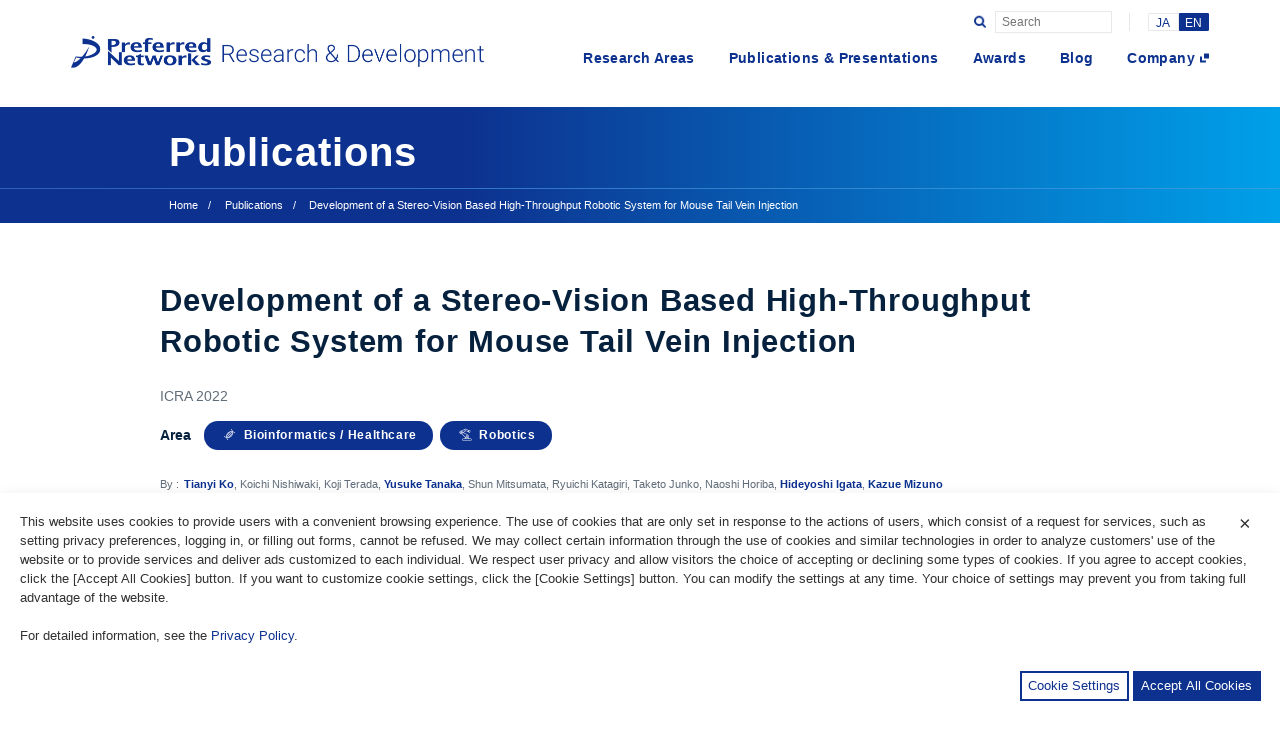

--- FILE ---
content_type: text/html; charset=UTF-8
request_url: https://tech.preferred.jp/en/publications/development-of-a-stereo-vision-based-high-throughput-robotic-system-for-mouse-tail-vein-injection/
body_size: 25035
content:
<!doctype html>
<html lang="en-US">

<head>
  <!-- Global site tag (gtag.js) - Google Analytics -->
  <script async src="https://www.googletagmanager.com/gtag/js?id=UA-55135190-4"></script>
  <script>
  window.dataLayer = window.dataLayer || [];
  function gtag(){dataLayer.push(arguments);}
  gtag('js', new Date());

  gtag('config', 'UA-55135190-4');
  </script>
  
  <meta charset="UTF-8">
  <meta name="viewport" content="width=device-width, initial-scale=1">
  <link rel="stylesheet" href="https://tech.preferred.jp/wp-content/themes/preferred-research/assets/css/app.css?20260122-0524">
  <link rel="stylesheet" href="https://cdn.preferred.tech/cookie-consent.css" />
  <script src="https://cdn.preferred.tech/cookie-consent.umd.js"></script>
  <script src="https://cdn.preferred.tech/cookie-consent-init.umd.js"></script>
  
	<!-- This site is optimized with the Yoast SEO plugin v18.4.1 - https://yoast.com/wordpress/plugins/seo/ -->
	<title>Development of a Stereo-Vision Based High-Throughput Robotic System for Mouse Tail Vein Injection - Preferred Networks Tech Blog</title>
	<meta name="description" content="In this paper, we present a robotic device for mouse tail vein injection. We propose a mouse holding mechanism to realize vein injection without" />
	<meta name="robots" content="index, follow, max-snippet:-1, max-image-preview:large, max-video-preview:-1" />
	<link rel="canonical" href="https://tech.preferred.jp/en/publications/development-of-a-stereo-vision-based-high-throughput-robotic-system-for-mouse-tail-vein-injection/" />
	<meta property="og:locale" content="en_US" />
	<meta property="og:locale:alternate" content="ja_JP" />
	<meta property="og:type" content="article" />
	<meta property="og:title" content="Development of a Stereo-Vision Based High-Throughput Robotic System for Mouse Tail Vein Injection - Preferred Networks Tech Blog" />
	<meta property="og:description" content="In this paper, we present a robotic device for mouse tail vein injection. We propose a mouse holding mechanism to realize vein injection without" />
	<meta property="og:url" content="https://tech.preferred.jp/en/publications/development-of-a-stereo-vision-based-high-throughput-robotic-system-for-mouse-tail-vein-injection/" />
	<meta property="og:site_name" content="Preferred Networks Tech Blog" />
	<meta property="og:image" content="https://tech.preferred.jp/wp-content/uploads/2019/11/ogimage.png" />
	<meta property="og:image:width" content="1200" />
	<meta property="og:image:height" content="630" />
	<meta property="og:image:type" content="image/png" />
	<meta name="twitter:card" content="summary_large_image" />
	<meta name="twitter:label1" content="Est. reading time" />
	<meta name="twitter:data1" content="1 minute" />
	<script type="application/ld+json" class="yoast-schema-graph">{"@context":"https://schema.org","@graph":[{"@type":"WebSite","@id":"https://tech.preferred.jp/#website","url":"https://tech.preferred.jp/","name":"Preferred Networks Tech Blog","description":"Anticipating the future. Solving the unsolved.","potentialAction":[{"@type":"SearchAction","target":{"@type":"EntryPoint","urlTemplate":"https://tech.preferred.jp/?s={search_term_string}"},"query-input":"required name=search_term_string"}],"inLanguage":"en-US"},{"@type":"WebPage","@id":"https://tech.preferred.jp/en/publications/development-of-a-stereo-vision-based-high-throughput-robotic-system-for-mouse-tail-vein-injection/#webpage","url":"https://tech.preferred.jp/en/publications/development-of-a-stereo-vision-based-high-throughput-robotic-system-for-mouse-tail-vein-injection/","name":"Development of a Stereo-Vision Based High-Throughput Robotic System for Mouse Tail Vein Injection - Preferred Networks Tech Blog","isPartOf":{"@id":"https://tech.preferred.jp/#website"},"datePublished":"2022-09-16T03:20:15+00:00","dateModified":"2022-09-16T03:20:15+00:00","description":"In this paper, we present a robotic device for mouse tail vein injection. We propose a mouse holding mechanism to realize vein injection without","breadcrumb":{"@id":"https://tech.preferred.jp/en/publications/development-of-a-stereo-vision-based-high-throughput-robotic-system-for-mouse-tail-vein-injection/#breadcrumb"},"inLanguage":"en-US","potentialAction":[{"@type":"ReadAction","target":["https://tech.preferred.jp/en/publications/development-of-a-stereo-vision-based-high-throughput-robotic-system-for-mouse-tail-vein-injection/"]}]},{"@type":"BreadcrumbList","@id":"https://tech.preferred.jp/en/publications/development-of-a-stereo-vision-based-high-throughput-robotic-system-for-mouse-tail-vein-injection/#breadcrumb","itemListElement":[{"@type":"ListItem","position":1,"name":"ホーム","item":"https://tech.preferred.jp/en/"},{"@type":"ListItem","position":2,"name":"","item":"https://tech.preferred.jp/en/publications/"},{"@type":"ListItem","position":3,"name":"Development of a Stereo-Vision Based High-Throughput Robotic System for Mouse Tail Vein Injection"}]}]}</script>
	<!-- / Yoast SEO plugin. -->


<link rel='dns-prefetch' href='//s.w.org' />
		<script type="text/javascript">
			window._wpemojiSettings = {"baseUrl":"https:\/\/s.w.org\/images\/core\/emoji\/13.0.1\/72x72\/","ext":".png","svgUrl":"https:\/\/s.w.org\/images\/core\/emoji\/13.0.1\/svg\/","svgExt":".svg","source":{"concatemoji":"https:\/\/tech.preferred.jp\/wp-includes\/js\/wp-emoji-release.min.js?ver=5.6.14"}};
			!function(e,a,t){var n,r,o,i=a.createElement("canvas"),p=i.getContext&&i.getContext("2d");function s(e,t){var a=String.fromCharCode;p.clearRect(0,0,i.width,i.height),p.fillText(a.apply(this,e),0,0);e=i.toDataURL();return p.clearRect(0,0,i.width,i.height),p.fillText(a.apply(this,t),0,0),e===i.toDataURL()}function c(e){var t=a.createElement("script");t.src=e,t.defer=t.type="text/javascript",a.getElementsByTagName("head")[0].appendChild(t)}for(o=Array("flag","emoji"),t.supports={everything:!0,everythingExceptFlag:!0},r=0;r<o.length;r++)t.supports[o[r]]=function(e){if(!p||!p.fillText)return!1;switch(p.textBaseline="top",p.font="600 32px Arial",e){case"flag":return s([127987,65039,8205,9895,65039],[127987,65039,8203,9895,65039])?!1:!s([55356,56826,55356,56819],[55356,56826,8203,55356,56819])&&!s([55356,57332,56128,56423,56128,56418,56128,56421,56128,56430,56128,56423,56128,56447],[55356,57332,8203,56128,56423,8203,56128,56418,8203,56128,56421,8203,56128,56430,8203,56128,56423,8203,56128,56447]);case"emoji":return!s([55357,56424,8205,55356,57212],[55357,56424,8203,55356,57212])}return!1}(o[r]),t.supports.everything=t.supports.everything&&t.supports[o[r]],"flag"!==o[r]&&(t.supports.everythingExceptFlag=t.supports.everythingExceptFlag&&t.supports[o[r]]);t.supports.everythingExceptFlag=t.supports.everythingExceptFlag&&!t.supports.flag,t.DOMReady=!1,t.readyCallback=function(){t.DOMReady=!0},t.supports.everything||(n=function(){t.readyCallback()},a.addEventListener?(a.addEventListener("DOMContentLoaded",n,!1),e.addEventListener("load",n,!1)):(e.attachEvent("onload",n),a.attachEvent("onreadystatechange",function(){"complete"===a.readyState&&t.readyCallback()})),(n=t.source||{}).concatemoji?c(n.concatemoji):n.wpemoji&&n.twemoji&&(c(n.twemoji),c(n.wpemoji)))}(window,document,window._wpemojiSettings);
		</script>
		<style type="text/css">
img.wp-smiley,
img.emoji {
	display: inline !important;
	border: none !important;
	box-shadow: none !important;
	height: 1em !important;
	width: 1em !important;
	margin: 0 .07em !important;
	vertical-align: -0.1em !important;
	background: none !important;
	padding: 0 !important;
}
</style>
	<link rel='stylesheet' id='wp-block-library-css'  href='https://tech.preferred.jp/wp-includes/css/dist/block-library/style.min.css?ver=5.6.14' type='text/css' media='all' />
<link rel="https://api.w.org/" href="https://tech.preferred.jp/wp-json/" /><link rel="alternate" type="application/json" href="https://tech.preferred.jp/wp-json/wp/v2/publications/11804" /><link rel="EditURI" type="application/rsd+xml" title="RSD" href="https://tech.preferred.jp/xmlrpc.php?rsd" />
<link rel="wlwmanifest" type="application/wlwmanifest+xml" href="https://tech.preferred.jp/wp-includes/wlwmanifest.xml" /> 
<meta name="generator" content="WordPress 5.6.14" />
<link rel='shortlink' href='https://tech.preferred.jp/?p=11804' />
<link rel="alternate" type="application/json+oembed" href="https://tech.preferred.jp/wp-json/oembed/1.0/embed?url=https%3A%2F%2Ftech.preferred.jp%2Fen%2Fpublications%2Fdevelopment-of-a-stereo-vision-based-high-throughput-robotic-system-for-mouse-tail-vein-injection%2F" />
<link rel="alternate" href="https://tech.preferred.jp/ja/publications/development-of-a-stereo-vision-based-high-throughput-robotic-system-for-mouse-tail-vein-injection/" hreflang="ja" />
<link rel="alternate" href="https://tech.preferred.jp/en/publications/development-of-a-stereo-vision-based-high-throughput-robotic-system-for-mouse-tail-vein-injection/" hreflang="en" />
<link rel="icon" href="https://tech.preferred.jp/wp-content/uploads/2019/10/favicon.ico" sizes="32x32" />
<link rel="icon" href="https://tech.preferred.jp/wp-content/uploads/2019/10/favicon.ico" sizes="192x192" />
<link rel="apple-touch-icon" href="https://tech.preferred.jp/wp-content/uploads/2019/10/favicon.ico" />
<meta name="msapplication-TileImage" content="https://tech.preferred.jp/wp-content/uploads/2019/10/favicon.ico" />
</head>

<body class="publications-template-default single single-publications postid-11804" data-page="publications_detail">
  <!-- Google Analytics -->
  <script>
    const cc = cookieConsentInit(cookieConsent)({
      ga4id: "G-E7P20E9XXK",
    });
  </script>
  <!-- End Google Analytics -->
  <div class="opening-area" id="openingArea">
    <div class="logo" id="openingLogo">
      <p><img src="https://tech.preferred.jp/wp-content/themes/preferred-research/assets/img/common/logo-main.png" alt="Preferred Networks Resarch &amp; Development"></p>
    </div>
  </div>
  <div class="wrap" id="wrapper">
    <header id="Header">
      <div class="section-inner">
        <div class="header-box">
                    <p class="header-logo"><a href="/"><img src="https://tech.preferred.jp/wp-content/themes/preferred-research/assets/img/common/logo-main.png" alt="Preferred Networks Resarch &amp; Development"></a></p>
          <nav>
            <ul id="menu-%e3%83%98%e3%83%83%e3%83%80%e3%83%bc%e3%83%a1%e3%83%8b%e3%83%a5%e3%83%bc-%e8%8b%b1%e8%aa%9e" class="navi-global"><li id="menu-item-7265" class="menu-item menu-item-type-custom menu-item-object-custom menu-item-7265"><a href="/en/research-areas">Research Areas</a></li>
<li id="menu-item-7266" class="menu-item menu-item-type-custom menu-item-object-custom menu-item-7266"><a href="/en/publications">Publications &#038; Presentations</a></li>
<li id="menu-item-7267" class="menu-item menu-item-type-custom menu-item-object-custom menu-item-7267"><a href="/en/awards">Awards</a></li>
<li id="menu-item-7268" class="menu-item menu-item-type-custom menu-item-object-custom menu-item-7268"><a href="/en/blog">Blog</a></li>
<li id="menu-item-7269" class="icon-blank menu-item menu-item-type-custom menu-item-object-custom menu-item-7269"><a target="_blank" rel="noopener" href="https://preferred.jp/en/">Company</a></li>
</ul>          </nav>
        </div>
        <div class="blue-panel" id="bluePanel"></div>
        <div class="extra-area">
          <form class="search-box" id="searchBox" action="https://tech.preferred.jp/en">
            <button class="btn-open sp-none" type="submit"></button>
            <div class="btn-open sp-on" id="btnSearch"></div>
            <input class="input-search" type="text" name="s" placeholder="Search" id="inputSearch">
          </form>
          <ul class="language-box">
            	<li class="lang-item lang-item-2 lang-item-ja lang-item-first"><a lang="ja" hreflang="ja" href="https://tech.preferred.jp/ja/publications/development-of-a-stereo-vision-based-high-throughput-robotic-system-for-mouse-tail-vein-injection/">JA</a></li>
	<li class="lang-item lang-item-5 lang-item-en current-lang"><a lang="en-US" hreflang="en-US" href="https://tech.preferred.jp/en/publications/development-of-a-stereo-vision-based-high-throughput-robotic-system-for-mouse-tail-vein-injection/">EN</a></li>
          </ul>
        </div>
        <div class="humberger-btn sp-on" id="humbergerBtn">
          <div class="inner"><span></span><span></span><span></span></div>
        </div>
        <div class="humberger-menu sp-on" id="humbergerMenu">
          <div class="title-box">
            <a href="/">
              <p class="title"><img src="https://tech.preferred.jp/wp-content/themes/preferred-research/assets/img/common/logo-main_white.png" alt="Preferred Networks Resarch &amp; Development"></p>
            </a>
          </div>
          <div class="inner">
            <nav>
              <ul id="menu-%e3%83%98%e3%83%83%e3%83%80%e3%83%bc%e3%83%a1%e3%83%8b%e3%83%a5%e3%83%bc-%e8%8b%b1%e8%aa%9e-1" class="list"><li class="menu-item menu-item-type-custom menu-item-object-custom menu-item-7265"><a href="/en/research-areas">Research Areas</a></li>
<li class="menu-item menu-item-type-custom menu-item-object-custom menu-item-7266"><a href="/en/publications">Publications &#038; Presentations</a></li>
<li class="menu-item menu-item-type-custom menu-item-object-custom menu-item-7267"><a href="/en/awards">Awards</a></li>
<li class="menu-item menu-item-type-custom menu-item-object-custom menu-item-7268"><a href="/en/blog">Blog</a></li>
<li class="icon-blank menu-item menu-item-type-custom menu-item-object-custom menu-item-7269"><a target="_blank" rel="noopener" href="https://preferred.jp/en/">Company</a></li>
</ul>            </nav>
            <ul class="language-box">
              	<li class="lang-item lang-item-2 lang-item-ja lang-item-first"><a lang="ja" hreflang="ja" href="https://tech.preferred.jp/ja/publications/development-of-a-stereo-vision-based-high-throughput-robotic-system-for-mouse-tail-vein-injection/">JA</a></li>
	<li class="lang-item lang-item-5 lang-item-en current-lang"><a lang="en-US" hreflang="en-US" href="https://tech.preferred.jp/en/publications/development-of-a-stereo-vision-based-high-throughput-robotic-system-for-mouse-tail-vein-injection/">EN</a></li>
            </ul>
          </div>
        </div>
        <form class="input-area sp-on" id="inputArea" action="https://tech.preferred.jp/en">
          <input class="input-search" type="text" name="s" placeholder="Search" id="inputSearchSP">
          <button class="btn-open" type="submit"></button>
          <div class="humberger-btn active" id="closeInputArea">
            <div class="inner"><span></span><span></span><span></span></div>
          </div>
        </form>
      </div>
    </header>
<main>
  <div class="underlayerTitle">
    <div class="section-inner">
      <p class="title">Publications</p>
    </div><span class="border"></span>
    <div class="section-inner">
      

<ul class="navi-bread">
  <li><a href="https://tech.preferred.jp/en">Home</a></li>
            <li><a href="https://tech.preferred.jp/en/publications/">Publications</a></li>
                <li><p>Development of a Stereo-Vision Based High-Throughput Robotic System for Mouse Tail Vein Injection</p></li>
      </ul>
    </div>
  </div>

      <section class="section-detail" id="sectionDetail">
      <div class="section-inner">
        <div class="title-area">
          <h1>Development of a Stereo-Vision Based High-Throughput Robotic System for Mouse Tail Vein Injection</h1>
          <p class="text-location">ICRA 2022</p>          <div class="select-area">
  <p class="title">Area</p>
  <div class="select-box area-box">
          <div class="area-panel"><a href="https://tech.preferred.jp/publications/area/bioinformatics-and-healthcare/" class="area_icon white bioinformatics-and-healthcare"> <span>Bioinformatics / Healthcare</span></a></div>
          <div class="area-panel"><a href="https://tech.preferred.jp/publications/area/robotics/" class="area_icon white robotics"> <span>Robotics</span></a></div>
      </div>
</div>
                    <p class="text-editor">By :
            <span class="editor-inner">
            <a href="https://tech.preferred.jp/en/author-page/?user=tko">Tianyi Ko</a>, Koichi Nishiwaki, Koji Terada, <a href="https://tech.preferred.jp/en/author-page/?user=yusuke">Yusuke Tanaka</a>, Shun Mitsumata, Ryuichi Katagiri, Taketo Junko, Naoshi Horiba, <a href="https://tech.preferred.jp/en/author-page/?user=igata">Hideyoshi Igata</a>, <a href="https://tech.preferred.jp/en/author-page/?user=mizuno">Kazue Mizuno</a>            </span>
          </p>
        </div>
                <div class="content-area" id="contentArea">
          <p>In this paper, we present a robotic device for mouse tail vein injection. We propose a mouse holding mechanism to realize vein injection without anesthetizing the mouse, which consists of a tourniquet, vacuum port, and adaptive tail-end fixture. The position of the target vein in 3D space is reconstructed from a high-resolution stereo vision. The vein is detected by a simple but robust vein line detector. Thanks to the proposed two-staged calibration process, the total time for the injection process is limited to 1.5 minutes, despite that the position of needle and tail vein varies for each trial. We performed an injection experiment targeting 40 mice and succeeded to inject saline to 37 of them, resulting 92.5% success ratio.</p>

                  </div>
                <div id="snsFloatingMenu" class="sns-sideBar">
    <ul class="list-sns">
    <li><a href="https://twitter.com/share?url=https%3A%2F%2Ftech.preferred.jp%2Fen%2Fpublications%2Fdevelopment-of-a-stereo-vision-based-high-throughput-robotic-system-for-mouse-tail-vein-injection%2F&text=Development of a Stereo-Vision Based High-Throughput Robotic System for Mouse Tail Vein Injection" target="_blank"><img src="https://tech.preferred.jp/wp-content/themes/preferred-research/assets/img/common/icon-tw.png" alt="Twitter"></a></li>
    <li><a href="https://www.facebook.com/sharer/sharer.php?u=https%3A%2F%2Ftech.preferred.jp%2Fen%2Fpublications%2Fdevelopment-of-a-stereo-vision-based-high-throughput-robotic-system-for-mouse-tail-vein-injection%2F" target="_blank"><img src="https://tech.preferred.jp/wp-content/themes/preferred-research/assets/img/common/icon-fb.png" alt="Facebook"></a></li>
  </ul>
</div>                        <div class="service-area">
          <div class="inner">
                        <div class="item-box paper">
              <a href="https://arxiv.org/abs/2205.12756" target="_blank">
                <figure><img src="https://tech.preferred.jp/wp-content/themes/preferred-research/assets/img/publications/icon-paper.png" alt="Paper"></figure>
                <p class="text">Paper</p>
              </a>
            </div>
                                                          </div>
        </div>
                <div class="next_prev-area">
        <div class="btn-prev"><a href="https://tech.preferred.jp/en/publications/machine-learning-based-exceptional-response-prediction-of-nivolumab-monotherapy-with-circulating-micrornas-in-non-small-cell-lung-cancer/"><img src="https://tech.preferred.jp/wp-content/themes/preferred-research/assets/img/common/arrow-pagenation-left.png" alt=""></a></div>
    <div class="btn-index"><a href="https://tech.preferred.jp/en/publications/"><img src="https://tech.preferred.jp/wp-content/themes/preferred-research/assets/img/blog/btn-index.png" alt=""><span>Index</span></a></div>
    <div class="btn-next"><a href="https://tech.preferred.jp/en/publications/decomposing-nerf-for-editing-via-feature-field-distillation/"><img src="https://tech.preferred.jp/wp-content/themes/preferred-research/assets/img/common/arrow-pagenation-right.png" alt=""></a></div>
  </div>
</div>      </div>
    </section>
  
  <section class="section-related" id="sectionRelated">
    <div class="section-inner">
      <h2>Related Publications</h2>
      <div class="publications-list">
        <div class="item-box"><p class="title"><a href="https://tech.preferred.jp/en/publications/anatomical-3d-style-transfer-enabling-efficient-federated-learning-with-extremely-low-communication-costs/">Anatomical 3D Style Transfer Enabling Efficient Federated Learning with Extremely Low Communication Costs</a></p><p class="location">NeurIPS2024 AIM-FM workshop</p></div><div class="item-box"><p class="title"><a href="https://tech.preferred.jp/en/publications/stabilizing-reasoning-in-medical-llms-with-continued-pretraining-and-reasoning-preference-optimization/">Stabilizing Reasoning in Medical LLMs with Continued Pretraining and Reasoning Preference Optimization</a></p><p class="location">The Second Workshop on GenAI for Health @ NeurIPS2025</p></div>      </div>
    </div>
  </section>
</main>
    <footer>
      <section class="section-grey">
        <div class="section-inner">
          <h2>Company Information</h2>
          <ul class="list-thumb">
                        <li><a href="https://preferred.jp/en/" target="_blank">
              <figure><img src="https://tech.preferred.jp/wp-content/themes/preferred-research/assets/img/common/thumb-company.png" alt=""></figure>
              <p class="text">Corporate Site</p></a>
            </li>
            <li><a href="https://preferred.jp/en/projects/" target="_blank">
              <figure><img src="https://tech.preferred.jp/wp-content/themes/preferred-research/assets/img/common/thumb-project.png" alt=""></figure>
              <p class="text">Projects</p></a>
            </li>
            <li><a href="https://preferred.jp/en/careers/" target="_blank">
              <figure><img src="https://tech.preferred.jp/wp-content/themes/preferred-research/assets/img/common/thumb-career.png" alt=""></figure>
              <p class="text">Careers</p></a>
            </li>
            <li><a href="https://preferred.jp/en/contact/" target="_blank">
              <figure><img src="https://tech.preferred.jp/wp-content/themes/preferred-research/assets/img/common/thumb-contact.png" alt=""></figure>
              <p class="text">Contact Us</p></a>
            </li>
          </ul>
          <div class="sns-area">
            <p class="title">Follow us</p>
            <ul class="list-sns">
              <li class="tw"><a href="https://twitter.com/PreferredNet" target="_blank"><img src="https://tech.preferred.jp/wp-content/themes/preferred-research/assets/img/common/icon-tw.png" alt="Twitter"></a></li>
              <li class="fb"><a href="https://www.facebook.com/PreferredNet/" target="_blank"><img src="https://tech.preferred.jp/wp-content/themes/preferred-research/assets/img/common/icon-fb.png" alt="Facebook"></a></li>
              <li class="yt"><a href="https://www.youtube.com/user/preferredjp/videos" target="_blank"><img src="https://tech.preferred.jp/wp-content/themes/preferred-research/assets/img/common/icon-yt.png" alt="YouTube"></a></li>
              <li class="ss"><a href="https://www.slideshare.net/pfi" target="_blank"><img src="https://tech.preferred.jp/wp-content/themes/preferred-research/assets/img/common/icon-ss.png" alt="SlideShare"></a></li>
            </ul>
          </div>
        </div>
      </section>
      <section class="section-blue">
        <div class="section-inner">
          <h2><img src="https://tech.preferred.jp/wp-content/themes/preferred-research/assets/img/common/logo-main_white.png" alt="Preferred Networks"></h2>
                      <p class="text">Preferred Networks conducts research and development<br class="sp-none"> in a wide range of fields such as Computer Vision, Natural Language Processing, Speech Recognition, Human Computer Interaction,<br class="sp-none"> Reinforcement Learning, Robotics, Compilers, Distributed Processing, Dedicated Hardware, Bioinformatics, and Chemoinformatics, with a focus on deep learning.</p>
                    <nav>
            <ul id="menu-%e3%83%98%e3%83%83%e3%83%80%e3%83%bc%e3%83%a1%e3%83%8b%e3%83%a5%e3%83%bc-%e8%8b%b1%e8%aa%9e-2" class="navi-global white"><li class="menu-item menu-item-type-custom menu-item-object-custom menu-item-7265"><a href="/en/research-areas">Research Areas</a></li>
<li class="menu-item menu-item-type-custom menu-item-object-custom menu-item-7266"><a href="/en/publications">Publications &#038; Presentations</a></li>
<li class="menu-item menu-item-type-custom menu-item-object-custom menu-item-7267"><a href="/en/awards">Awards</a></li>
<li class="menu-item menu-item-type-custom menu-item-object-custom menu-item-7268"><a href="/en/blog">Blog</a></li>
<li class="icon-blank menu-item menu-item-type-custom menu-item-object-custom menu-item-7269"><a target="_blank" rel="noopener" href="https://preferred.jp/en/">Company</a></li>
</ul>          </nav>
          <p class="text-copy">&copy; 2014-2019 Preferred Networks, Inc. All rights reserved.</p>
        </div>
      </section>
    </footer>
  </div>
  <script type='text/javascript' src='https://tech.preferred.jp/wp-includes/js/wp-embed.min.js?ver=5.6.14' id='wp-embed-js'></script>
  <script src="https://tech.preferred.jp/wp-content/themes/preferred-research/assets/js/bundle.js"></script>
</body>
</html>

--- FILE ---
content_type: text/css
request_url: https://tech.preferred.jp/wp-content/themes/preferred-research/assets/css/app.css?20260122-0524
body_size: 17003
content:
@charset "UTF-8";
@import url("https://fonts.googleapis.com/css?family=Noto+Sans+JP:400,700&display=swap&subset=japanese");
html, body, div, span, object, iframe,
h1, h2, h3, h4, h5, h6, p, blockquote, pre,
abbr, address, cite, code,
del, dfn, em, img, ins, kbd, q, samp,
small, strong, sub, sup, var,
b, i,
dl, dt, dd, ol, ul, li,
fieldset, form, label, legend,
table, caption, tbody, tfoot, thead, tr, th, td,
article, aside, canvas, details, figcaption, figure,
footer, header, hgroup, menu, nav, section, summary,
time, mark, audio, video {
  margin: 0;
  padding: 0;
  border: 0;
  outline: 0;
  font-family: "Arial",'Noto Sans JP',"ヒラギノ角ゴ Pro W3","Merriweather Sans", sans-serif,"Hiragino Kaku Gothic Pro","メイリオ",Meiryo,"ＭＳ Ｐゴシック",sans-serif;
  font-size: 100%;
  vertical-align: baseline;
  background: transparent;
}

body {
  line-height: 1;
}

article, aside, details, figcaption, figure,
footer, header, hgroup, menu, nav, section {
  display: block;
}

nav ul {
  list-style: none;
}

blockquote, q {
  quotes: none;
}

blockquote:before, blockquote:after,
q:before, q:after {
  content: '';
  content: none;
}

a {
  margin: 0;
  padding: 0;
  font-size: 100%;
  vertical-align: baseline;
  background: transparent;
  text-decoration: none;
}

/* change colours to suit your needs */
ins {
  background-color: #ff9;
  color: #000;
  text-decoration: none;
}

/* change colours to suit your needs */
mark {
  background-color: #ff9;
  color: #000;
  font-style: italic;
  font-weight: bold;
}

del {
  text-decoration: line-through;
}

abbr[title], dfn[title] {
  border-bottom: 1px dotted;
  cursor: help;
}

table {
  border-collapse: collapse;
  border-spacing: 0;
}

/* change border colour to suit your needs */
hr {
  display: block;
  height: 1px;
  border: 0;
  border-top: 1px solid #cccccc;
  margin: 1em 0;
  padding: 0;
}

input, select {
  vertical-align: middle;
}

ol, ul {
  list-style: none;
}

button {
  background-color: transparent;
  border: none;
  cursor: pointer;
  outline: none;
  padding: 0;
  -webkit-appearance: none;
     -moz-appearance: none;
          appearance: none;
}

/*------------- common ------------- */
/*------------- index ------------- */
/*------------- setting ------------- */
.clearfix:before,
.clearfix:after {
  content: " ";
  display: table;
}

.clearfix:after {
  clear: both;
}

.clearfix {
  *zoom: 1;
}

body {
  color: #06213D;
  min-width: 1060px;
}

.sp-on {
  display: none;
}

.section-inner {
  position: relative;
  width: 1060px;
  margin: 0 auto;
  -webkit-box-sizing: border-box;
          box-sizing: border-box;
}

main {
  display: block;
  overflow: hidden;
  margin-top: 100px;
}

.opening-area {
  position: fixed;
  width: 100%;
  height: 100%;
  left: 0;
  top: 0;
  z-index: 1000;
  background-color: #fff;
}

.opening-area.closed {
  display: none;
}

.opening-area .logo {
  width: 413px;
  position: absolute;
  left: 50%;
  top: 50%;
  -webkit-transform: translate(-50%, -50%);
          transform: translate(-50%, -50%);
}

.opening-area .logo img {
  width: 100%;
}

/*------------- Slick Style ------------- */
.slick-slider {
  position: relative;
  -webkit-box-sizing: border-box;
          box-sizing: border-box;
  -webkit-user-select: none;
  -moz-user-select: none;
  -ms-user-select: none;
  user-select: none;
  -webkit-touch-callout: none;
  -khtml-user-select: none;
  -ms-touch-action: pan-y;
  touch-action: pan-y;
  -webkit-tap-highlight-color: transparent;
}

.slick-list {
  position: relative;
  display: block;
  overflow: hidden;
  margin: 0;
  padding: 0;
}

.slick-list:focus {
  outline: 0;
}

.slick-list.dragging {
  cursor: pointer;
  cursor: hand;
}

.slick-slider .slick-list, .slick-slider .slick-track {
  -webkit-transform: translate3d(0, 0, 0);
  transform: translate3d(0, 0, 0);
}

.slick-track {
  position: relative;
  top: 0;
  left: 0;
  display: block;
  margin-left: auto;
  margin-right: auto;
}

.slick-track:after, .slick-track:before {
  display: table;
  content: '';
}

.slick-track:after {
  clear: both;
}

.slick-loading .slick-track {
  visibility: hidden;
}

.slick-slide {
  display: none;
  float: left;
  height: 100%;
  min-height: 1px;
}

[dir=rtl] .slick-slide {
  float: right;
}

.slick-slide img {
  display: block;
}

.slick-slide.slick-loading img {
  display: none;
}

.slick-slide.dragging img {
  pointer-events: none;
}

.slick-initialized .slick-slide {
  display: block;
}

.slick-loading .slick-slide {
  visibility: hidden;
}

.slick-vertical .slick-slide {
  display: block;
  height: auto;
  border: 1px solid transparent;
}

.slick-arrow.slick-hidden {
  display: none;
}

.slick-dots {
  position: absolute;
  bottom: -35px;
  left: 50%;
  -webkit-transform: translateX(-50%);
          transform: translateX(-50%);
  text-align: center;
}

.slick-dots li {
  display: inline-block;
  margin: 0 15px;
}

.slick-dots li button {
  position: relative;
  text-indent: -9999px;
}

.slick-dots li button:before {
  content: '';
  position: absolute;
  top: 0;
  left: 0;
  border: solid 4px #C8CFE2;
}

.slick-dots li.slick-active button:before {
  content: '';
  border: solid 4px #00A0E9;
}

.slick-arrow {
  position: relative;
  overflow: hidden;
  text-indent: -999px;
  width: 13px;
  height: 21px;
  z-index: 10;
  -webkit-transition: -webkit-transform .3s ease;
  transition: -webkit-transform .3s ease;
  transition: transform .3s ease;
  transition: transform .3s ease, -webkit-transform .3s ease;
}

.slick-arrow:before {
  content: "";
  width: 13px;
  height: 21px;
  position: absolute;
  left: 50%;
  top: 50%;
  -webkit-transform: translate(-50%, -50%);
          transform: translate(-50%, -50%);
}

.slick-next {
  position: absolute;
  right: -38px;
  top: 50%;
  -webkit-transform: translateY(-50%);
          transform: translateY(-50%);
}

.slick-next:before {
  background: url(../img/common/arrow-pagenation-right.png) no-repeat;
  background-size: 100%;
}

.slick-next:hover {
  -webkit-transform: translate(3px, -50%);
          transform: translate(3px, -50%);
}

.slick-prev {
  position: absolute;
  left: -38px;
  top: 50%;
  -webkit-transform: translateY(-50%);
          transform: translateY(-50%);
}

.slick-prev:before {
  background: url(../img/common/arrow-pagenation-left.png) no-repeat;
  background-size: 100%;
}

.slick-prev:hover {
  -webkit-transform: translate(-3px, -50%);
          transform: translate(-3px, -50%);
}

/* the slides */
.slick-slide {
  margin: 0 17.5px;
}

/* the parent */
.slick-list {
  margin: 0 -17.5px;
}

/*------------- icon ------------- */
.area_icon:before {
  content: "";
  position: absolute;
  width: 40px;
  height: 40px;
}

.area_icon.white.computer-vision:before {
  background: url(../img/icon/computer-vision_white.png) no-repeat;
  background-size: 100%;
}

.area_icon.white.natural-language-processing-and-speech-processing:before {
  background: url(../img/icon/natural-language_white.png) no-repeat;
  background-size: 100%;
}

.area_icon.white.machine-learning-and-deep-learning:before {
  background: url(../img/icon/marchine-learning_white.png) no-repeat;
  background-size: 100%;
}

.area_icon.white.human-computer-interaction-and-human-robot-interaction:before {
  background: url(../img/icon/hci_white.png) no-repeat;
  background-size: 100%;
}

.area_icon.white.data-science-and-automl:before {
  background: url(../img/icon/data-science_white.png) no-repeat;
  background-size: 100%;
}

.area_icon.white.chip:before {
  background: url(../img/icon/chip_white.png) no-repeat;
  background-size: 100%;
}

.area_icon.white.cluster-and-networking:before {
  background: url(../img/icon/cluster_white.png) no-repeat;
  background-size: 100%;
}

.area_icon.white.chemoinformatics-and-materials-science:before {
  background: url(../img/icon/chemoinformatics_white.png) no-repeat;
  background-size: 100%;
}

.area_icon.white.robotics:before {
  background: url(../img/icon/robotics_white.png) no-repeat;
  background-size: 100%;
}

.area_icon.white.bioinformatics-and-healthcare:before {
  background: url(../img/icon/bioinformatics_white.png) no-repeat;
  background-size: 100%;
}

.area_icon.white.large-scale-distributed-deep-learning:before {
  background: url(../img/icon/large-scale_white.png) no-repeat;
  background-size: 100%;
}

.area_icon.white.reinforcement-learning:before {
  background: url(../img/icon/reinforcement_white.png) no-repeat;
  background-size: 100%;
}

.area_icon.computer-vision:before {
  background: url(../img/icon/computer-vision.png) no-repeat;
  background-size: 100%;
}

.area_icon.natural-language-processing-and-speech-processing:before {
  background: url(../img/icon/natural-language.png) no-repeat;
  background-size: 100%;
}

.area_icon.machine-learning-and-deep-learning:before {
  background: url(../img/icon/marchine-learning.png) no-repeat;
  background-size: 100%;
}

.area_icon.human-computer-interaction-and-human-robot-interaction:before {
  background: url(../img/icon/hci.png) no-repeat;
  background-size: 100%;
}

.area_icon.data-science-and-automl:before {
  background: url(../img/icon/data-science.png) no-repeat;
  background-size: 100%;
}

.area_icon.chip:before {
  background: url(../img/icon/chip.png) no-repeat;
  background-size: 100%;
}

.area_icon.cluster-and-networking:before {
  background: url(../img/icon/cluster.png) no-repeat;
  background-size: 100%;
}

.area_icon.chemoinformatics-and-materials-science:before {
  background: url(../img/icon/chemoinformatics.png) no-repeat;
  background-size: 100%;
}

.area_icon.robotics:before {
  background: url(../img/icon/robotics.png) no-repeat;
  background-size: 100%;
}

.area_icon.bioinformatics-and-healthcare:before {
  background: url(../img/icon/bioinformatics.png) no-repeat;
  background-size: 100%;
}

.area_icon.large-scale-distributed-deep-learning:before {
  background: url(../img/icon/large-scale.png) no-repeat;
  background-size: 100%;
}

.area_icon.reinforcement-learning:before {
  background: url(../img/icon/reinforcement.png) no-repeat;
  background-size: 100%;
}

/*------------- nav-global ------------- */
nav .navi-global {
  display: -webkit-box;
  display: -ms-flexbox;
  display: flex;
}

nav .navi-global.white li.icon-blank a:before {
  background: url(../img/common/icon-blank_white.png) no-repeat;
  background-size: 100%;
}

nav .navi-global.white li a {
  color: #fff;
}

nav .navi-global.white li a:after {
  background-color: #fff;
}

nav .navi-global li {
  margin-left: 38px;
}

nav .navi-global li.icon-blank a {
  padding-right: 14px;
}

nav .navi-global li.icon-blank a:before {
  content: "";
  background: url(../img/common/icon-blank.png) no-repeat;
  width: 9px;
  height: 9px;
  background-size: 100%;
  position: absolute;
  right: 0;
  top: 50%;
  -webkit-transform: translateY(-50%);
          transform: translateY(-50%);
}

nav .navi-global a {
  position: relative;
  display: inline-block;
  color: #0D318F;
  font-size: 16px;
  letter-spacing: .4px;
  font-weight: bold;
  -webkit-transition: font-size .3s ease;
  transition: font-size .3s ease;
}

nav .navi-global a:after {
  content: "";
  width: 0;
  height: 1px;
  background-color: #0D318F;
  position: absolute;
  left: 0;
  bottom: -2px;
  -webkit-transition: width .3s ease;
  transition: width .3s ease;
}

nav .navi-global a:hover:after {
  width: 100%;
}

/*------------- 404 ------------- */
.error404 .section-top .section-inner {
  margin-top: 64px;
  text-align: center;
}

.error404 .section-top h2 {
  margin-bottom: 56px;
  font-size: 32px;
  line-height: 1.5;
  color: #0D318F;
}

.error404 .section-top .text-main {
  font-size: 16px;
  line-height: 25.6px;
  color: #06213D;
  margin-bottom: 32px;
}

.error404 .section-top .btn-blue a {
  position: relative;
  display: block;
  width: 180px;
  height: 40px;
  padding-right: 24px;
  -webkit-box-sizing: border-box;
          box-sizing: border-box;
  line-height: 40px;
  text-align: center;
  color: #fff;
  font-size: 12px;
  border-radius: 2px;
  background-color: #0D318F;
  -webkit-transition: border-radius .3s ease;
  transition: border-radius .3s ease;
  -webkit-transition-property: border-radius,letter-spacing;
  transition-property: border-radius,letter-spacing;
  width: 260px;
  height: 54px;
  line-height: 54px;
  font-size: 13px;
  margin: 0 auto;
}

.error404 .section-top .btn-blue a:before {
  content: "";
  background: url(../img/common/icon-btn.png) no-repeat;
  width: 10px;
  height: 6px;
  background-size: 100%;
  position: absolute;
  right: 15px;
  top: 50%;
  -webkit-transform: translateY(-50%);
          transform: translateY(-50%);
}

.error404 .section-top .btn-blue a:hover {
  border-radius: 25px;
  letter-spacing: .5px;
}

@media screen and (max-width: 1280px) {
  .error404 .section-top .btn-blue a {
    width: 12.5vw;
    height: 2.77778vw;
    padding-right: 1.66667vw;
    line-height: 2.77778vw;
    font-size: 0.83333vw;
  }
  .error404 .section-top .btn-blue a:before {
    width: 0.69444vw;
    height: 0.41667vw;
    right: 1.04167vw;
  }
}

@media screen and (max-width: 768px) {
  .error404 .section-top .btn-blue a {
    width: 100%;
    font-size: 3.73333vw;
    height: 12.8vw;
    line-height: 12.8vw;
  }
  .error404 .section-top .btn-blue a:before {
    width: 2.66667vw;
    height: 1.6vw;
    right: 5.6vw;
  }
}

/*------------- awards area ------------- */
.thumb-list {
  display: -webkit-box;
  display: -ms-flexbox;
  display: flex;
  -ms-flex-wrap: wrap;
      flex-wrap: wrap;
  margin-top: 58px;
}

.thumb-list li {
  width: 293px;
  margin-right: 40px;
  margin-bottom: 40px;
}

.thumb-list li:nth-child(3n) {
  margin-right: 0;
}

.thumb-list li .thumb {
  height: 183px;
  margin-bottom: 24px;
  overflow: hidden;
  border: 1px solid #efefef;
}

.thumb-list li .thumb img {
  width: 100%;
  height: 100%;
  -o-object-fit: cover;
     object-fit: cover;
}

.thumb-list li .text {
  font-size: 14px;
  line-height: 22.4px;
  margin-bottom: 14px;
}

.thumb-list li .btn-detail a {
  position: relative;
  display: inline-block;
  font-size: 14px;
  letter-spacing: 1.4px;
  color: #0D318F;
  font-weight: bold;
  text-decoration: none;
  -webkit-transition: opacity .3s ease;
  transition: opacity .3s ease;
}

.thumb-list li .btn-detail a:before {
  content: "";
  width: 100%;
  border-bottom: solid 2px #0D318F;
  position: absolute;
  left: 0;
  bottom: -8px;
}

.thumb-list li .btn-detail a:hover {
  opacity: .5;
}

.blog-list {
  margin-top: 134px;
}

.blog-list li {
  display: -webkit-box;
  display: -ms-flexbox;
  display: flex;
  margin-bottom: 40px;
  line-height: 25.6px;
}

.blog-list li a {
  display: block;
  position: relative;
  text-decoration: none;
  color: #0D318F;
  font-weight: bold;
  margin-right: 38px;
  -webkit-transition: opacity .3s ease;
  transition: opacity .3s ease;
  font-size: 14px;
}

.blog-list li a:before {
  content: "";
  width: 100%;
  height: 2px;
  background-color: #0D318F;
  position: absolute;
  left: 0;
  bottom: -2px;
}

.blog-list li a:hover {
  opacity: .5;
}

.blog-list li a.icon-blank {
  padding-right: 16px;
}

.blog-list li a.icon-blank:after {
  content: "";
  background: url(../img/common/icon-blank.png) no-repeat;
  background-size: 100%;
  width: 9px;
  height: 9px;
  position: absolute;
  right: 0;
  top: 50%;
  -webkit-transform: translateY(-50%);
          transform: translateY(-50%);
}

.blog-list li .date {
  font-size: 16px;
  margin-right: 34px;
  font-weight: bold;
}

.blog-list li .text {
  font-size: 16px;
  font-weight: bold;
}

.blog-list li .link-box {
  display: -webkit-box;
  display: -ms-flexbox;
  display: flex;
  margin-top: 6px;
}

/*------------- post-panel ------------- */
.post-area {
  display: -webkit-box;
  display: -ms-flexbox;
  display: flex;
  -ms-flex-wrap: wrap;
      flex-wrap: wrap;
}

.post-panel {
  width: 336px;
  min-height: 357px;
  margin-right: 26px;
}

.post-panel.big {
  width: 100%;
  min-height: 393px;
  margin-bottom: 48px;
  margin-right: 0;
}

.post-panel.big .date-box {
  margin-top: 0;
}

.post-panel.big .detail-area {
  display: -webkit-box;
  display: -ms-flexbox;
  display: flex;
  -webkit-box-pack: justify;
      -ms-flex-pack: justify;
          justify-content: space-between;
}

.post-panel.big .detail-area .detail-box {
  width: 336px;
}

.post-panel.big .thumb {
  width: 698px;
  height: 393px;
}

.post-panel:last-child {
  margin-right: 0;
}

.post-panel a {
  display: block;
  width: 100%;
  height: 100%;
  color: #06213D;
}

.post-panel a:hover .thumb img {
  -webkit-transform: scale(1.1);
          transform: scale(1.1);
}

.post-panel .thumb {
  width: 100%;
  height: 189px;
  position: relative;
  overflow: hidden;
  border: 1px solid #efefef;
}

.post-panel .thumb img {
  width: 100%;
  height: 100%;
  -o-object-fit: cover;
     object-fit: cover;
  -webkit-transition: -webkit-transform .3s ease;
  transition: -webkit-transform .3s ease;
  transition: transform .3s ease;
  transition: transform .3s ease, -webkit-transform .3s ease;
}

.post-panel .date-box {
  margin: 18px 0;
  display: -webkit-box;
  display: -ms-flexbox;
  display: flex;
  -webkit-box-align: center;
      -ms-flex-align: center;
          align-items: center;
}

.post-panel .date-box .date {
  color: #616D79;
  font-size: 15px;
  margin-right: 10px;
}

.post-panel .date-box .category {
  color: #0D318F;
  font-size: 12px;
  text-align: center;
  margin-right: 10px;
  padding: 5px 13px;
  border: solid 1px #0D318F;
  border-radius: 15px;
}

.post-panel .text {
  font-size: 20px;
  line-height: 1.6;
  font-weight: bold;
  margin-bottom: 20px;
}

.post-panel .human-box {
  display: -webkit-box;
  display: -ms-flexbox;
  display: flex;
  -webkit-box-align: center;
      -ms-flex-align: center;
          align-items: center;
}

.post-panel .human-box figure {
  width: 36px;
  height: 36px;
  margin-right: 10px;
}

.post-panel .human-box figure img {
  width: 100%;
  height: auto;
  border-radius: 50%;
}

.post-panel .human-box .name {
  font-size: 12px;
  color: #616D79;
}

/*------------- area-panel ------------- */
.area-panel {
  margin-right: 8px;
  margin-bottom: 8px;
}

.area-panel:last-child {
  margin-right: 0;
}

.area-panel.computer_vision a:before {
  background: url(../img/common/icon-computer_vision_white.png) no-repeat;
  background-size: 100%;
}

.area-panel a {
  position: relative;
  display: inline-block;
  border-radius: 20px;
  font-size: 13px;
  color: #fff;
  letter-spacing: .65px;
  font-weight: bold;
  padding: 10px 18px;
  padding-left: 44px;
  background-color: #0D318F;
  -webkit-transition: opacity .3s ease;
  transition: opacity .3s ease;
}

.area-panel a:before {
  content: "";
  width: 17px;
  height: 18px;
  position: absolute;
  left: 20px;
  top: 50%;
  -webkit-transform: translateY(-50%);
          transform: translateY(-50%);
}

.area-panel a:hover {
  opacity: .5;
}

/*--------- publications-list --------- */
.publications-list {
  display: block;
  margin-bottom: -26px;
}

.publications-list .item-box {
  width: 100%;
  margin-bottom: 26px;
  position: relative;
  border: solid 1px #E5E5E5;
  -webkit-box-sizing: border-box;
          box-sizing: border-box;
  padding: 40px 30px;
}

.publications-list .item-box .title {
  font-size: 23px;
  letter-spacing: 1.15px;
  line-height: 1.6;
  font-weight: bold;
  margin-bottom: 15px;
}

.publications-list .item-box .title a {
  color: #06213D;
  -webkit-transition: opacity .3s ease;
  transition: opacity .3s ease;
}

.publications-list .item-box .title a:hover {
  opacity: .5;
}

.publications-list .item-box .location {
  font-size: 16px;
  color: #616D79;
  line-height: 1.57;
  margin-bottom: 24px;
}

.publications-list .item-box .area {
  position: relative;
  color: #0D318F;
  font-size: 12px;
  letter-spacing: .6px;
  font-weight: bold;
  padding-left: 34px;
  margin-bottom: 24px;
}

.publications-list .item-box .area:before {
  content: "";
  width: 24px;
  height: 24px;
  position: absolute;
  left: 0;
  top: 50%;
  -webkit-transform: translateY(-50%);
          transform: translateY(-50%);
}

.publications-list .item-box .area.computer_vision:before {
  background: url(../img/common/icon-computer_vision.png) no-repeat;
  background-size: 100%;
}

.publications-list .item-box .area a {
  color: #0D318F;
  -webkit-transition: ease opacity .3s;
  transition: ease opacity .3s;
}

.publications-list .item-box .area a:hover {
  opacity: .5;
}

.publications-list .item-box .editor {
  font-size: 16px;
  color: #616D79;
  display: -webkit-box;
  display: -ms-flexbox;
  display: flex;
  -ms-flex-wrap: wrap;
      flex-wrap: wrap;
  line-height: 1.4;
}

.publications-list .item-box .editor .editor-inner {
  -webkit-box-flex: 1;
      -ms-flex: 1;
          flex: 1;
  margin-left: 0.5em;
}

.publications-list .item-box .editor .editor-inner a {
  color: #0D318F;
  font-weight: bold;
  -webkit-transition: ease opacity .3s;
  transition: ease opacity .3s;
}

.publications-list .item-box .editor .editor-inner a:hover {
  opacity: .5;
}

@media screen and (max-width: 1280px) {
  .publications-list {
    margin-bottom: -6.4vw;
  }
  .publications-list .item-box {
    margin-bottom: 6.4vw;
  }
  .publications-list .item-box .title {
    font-size: 5.33333vw;
    margin-bottom: 4.26667vw;
  }
  .publications-list .item-box .location {
    font-size: 3.73333vw;
    margin-bottom: 5.33333vw;
  }
  .publications-list .item-box .area {
    font-size: 3.2vw;
    margin-bottom: 4.8vw;
    padding-left: 9vw;
  }
  .publications-list .item-box .area:before {
    width: 6.4vw;
    height: 6.4vw;
  }
  .publications-list .item-box .editor {
    font-size: 3.2vw;
  }
}

/*------------- tag-panel ------------- */
.tag-panel {
  margin-right: 8px;
  margin-bottom: 8px;
}

.tag-panel:last-child {
  margin-right: 0;
}

.tag-panel a {
  position: relative;
  display: inline-block;
  border-radius: 20px;
  font-size: 13px;
  color: #0D318F;
  letter-spacing: .65px;
  font-weight: bold;
  padding: 10px 18px;
  background-color: #F7F7F7;
  -webkit-transition: opacity .3s ease;
  transition: opacity .3s ease;
}

.tag-panel a:hover {
  opacity: .5;
}

/*------------- blogSelecter ------------- */
.navi-blogSelecter {
  display: -webkit-box;
  display: -ms-flexbox;
  display: flex;
  -webkit-box-align: center;
      -ms-flex-align: center;
          align-items: center;
  margin: 45px 0;
}

.navi-blogSelecter.sp-on {
  display: none;
}

.navi-blogSelecter.input-search {
  margin-bottom: 56px;
}

.navi-blogSelecter .title-select {
  position: relative;
  font-size: 16px;
  line-height: 1;
  color: #616D79;
  font-weight: bold;
  margin-right: 32px;
  width: 128px;
}

.navi-blogSelecter .title-select:before {
  content: "";
  border-right: solid 2px #C2CBE3;
  width: 2px;
  height: 12px;
  position: absolute;
  right: 0px;
  top: 50%;
  margin-top: -6px;
}

.navi-blogSelecter .title-select.keyword {
  line-height: 40px;
}

.navi-blogSelecter .text-tag {
  font-weight: bold;
  font-size: 16px;
}

.navi-blogSelecter .list-category {
  display: -webkit-box;
  display: -ms-flexbox;
  display: flex;
  width: 970px;
  -ms-flex-wrap: wrap;
      flex-wrap: wrap;
  margin-bottom: -30px;
}

.navi-blogSelecter li {
  margin-right: 0;
  margin-bottom: 30px;
}

.navi-blogSelecter li a {
  text-decoration: none;
  color: #0D318F;
  font-size: 13px;
  letter-spacing: .65px;
  font-weight: bold;
  padding: 6px 21px;
  -webkit-transition: opacity .3s ease;
  transition: opacity .3s ease;
}

.navi-blogSelecter li.active a {
  color: #fff;
  background-color: #0D318F;
  border-radius: 25px;
}

.navi-blogSelecter li:hover a {
  opacity: .5;
}

/*------------- selected-area ------------- */
.selected-area {
  margin-top: 64px;
  margin-bottom: 45px;
  background-color: #F7F7F7;
  border-radius: 24px;
  padding: 16px;
  -webkit-box-sizing: border-box;
          box-sizing: border-box;
  display: -webkit-box;
  display: -ms-flexbox;
  display: flex;
  -webkit-box-pack: center;
      -ms-flex-pack: center;
          justify-content: center;
  -webkit-box-align: center;
      -ms-flex-align: center;
          align-items: center;
}

.selected-area .text {
  font-size: 16px;
}

.selected-area .select {
  font-size: 15px;
  font-weight: bold;
  padding-left: .5em;
  letter-spacing: .75px;
}

@media screen and (max-width: 1280px) {
  .selected-area .selected-area {
    margin-bottom: 4.266vw;
  }
}

@media screen and (max-width: 768px) {
  .selected-area {
    display: block;
  }
  .selected-area .text {
    font-size: 3.73333vw;
  }
  .selected-area .select {
    font-size: 3.73333vw;
    padding-left: 0;
    margin-top: 1.5vw;
  }
}

/*------------- author-area ------------- */
.author-area {
  display: -webkit-box;
  display: -ms-flexbox;
  display: flex;
  font-size: 25px;
  margin-bottom: 64px;
  color: #06213D;
  -webkit-box-align: center;
      -ms-flex-align: center;
          align-items: center;
  letter-spacing: 1.25px;
  line-height: 1.6;
  font-weight: 700;
}

.author-area .avatar {
  width: 56px;
  height: 56px;
  -o-object-fit: cover;
     object-fit: cover;
  border-radius: 56px;
}

.author-area .name {
  padding-left: 24px;
}

/*------------- pagenation-area ------------- */
.pagenation-area {
  margin-top: 70px;
}

.pagenation-area ul {
  display: -webkit-box;
  display: -ms-flexbox;
  display: flex;
  -webkit-box-pack: center;
      -ms-flex-pack: center;
          justify-content: center;
}

.pagenation-area ul li {
  width: 48px;
  height: 48px;
  margin: 0 9px;
}

.pagenation-area ul li a.page-numbers,
.pagenation-area ul li span.page-numbers {
  width: 100%;
  height: 100%;
  position: relative;
  display: block;
  text-decoration: none;
  color: #0D318F;
  font-size: 15px;
  font-weight: bold;
  text-align: center;
  background-color: #F7F7F7;
  border-radius: 50%;
  line-height: 48px;
}

.pagenation-area ul li a.page-numbers.current,
.pagenation-area ul li span.page-numbers.current {
  background-color: #0D318F;
  color: #fff;
}

.pagenation-area ul li a.page-numbers.prev,
.pagenation-area ul li span.page-numbers.prev {
  content: "";
  background: url(../img/common/arrow-pagenation-left.png) no-repeat center/12px;
  border-radius: 0;
}

.pagenation-area ul li a.page-numbers.next,
.pagenation-area ul li span.page-numbers.next {
  content: "";
  background: url(../img/common/arrow-pagenation-right.png) no-repeat center/12px;
  border-radius: 0;
}

.pagenation-area ul li a {
  -webkit-transition: opacity .3s ease;
  transition: opacity .3s ease;
}

.pagenation-area ul li a:hover {
  opacity: .5;
}

/*------------- underlayerTitle ------------- */
.underlayerTitle {
  background-color: #0D318F;
  background: -webkit-gradient(linear, left top, right top, color-stop(36%, #0d318f), to(#00a0e9));
  background: -webkit-linear-gradient(left, #0d318f 36%, #00a0e9 100%);
  background: linear-gradient(to right, #0d318f 36%, #00a0e9 100%);
  padding: 28px 0 13px 0;
}

.underlayerTitle h1, .underlayerTitle .title {
  position: relative;
  color: #fff;
  font-size: 40px;
  margin-bottom: 16px;
  letter-spacing: 1.1px;
  line-height: 1;
  font-weight: 700;
}

.underlayerTitle .border {
  display: block;
  width: 100%;
  height: 1px;
  background: -webkit-gradient(linear, left top, right top, from(#315dbc), to(#319edd));
  background: -webkit-linear-gradient(left, #315dbc 0%, #319edd 100%);
  background: linear-gradient(to right, #315dbc 0%, #319edd 100%);
}

.underlayerTitle .navi-bread {
  margin-top: 12px;
  display: -webkit-box;
  display: -ms-flexbox;
  display: flex;
  -webkit-box-align: center;
      -ms-flex-align: center;
          align-items: center;
}

.underlayerTitle .navi-bread li {
  position: relative;
  margin: 0 15px;
  color: #fff;
  font-size: 12px;
}

.underlayerTitle .navi-bread li:first-child {
  margin-left: 0;
}

.underlayerTitle .navi-bread li:last-child:before {
  display: none;
}

.underlayerTitle .navi-bread li:before {
  content: "/";
  color: #fff;
  position: absolute;
  right: -15px;
  top: 50%;
  -webkit-transform: translateY(-50%);
          transform: translateY(-50%);
}

.underlayerTitle .navi-bread a {
  color: #fff;
  font-size: 12px;
  -webkit-transition: opacity .3s ease;
  transition: opacity .3s ease;
}

.underlayerTitle .navi-bread a:hover {
  opacity: .5;
}

/*------------- header ------------- */
header {
  position: fixed;
  top: 0;
  left: 0;
  width: 100%;
  height: 100px;
  background-color: #fff;
  z-index: 100;
  -webkit-transition: height .3s ease;
  transition: height .3s ease;
}

header.small {
  height: 80px;
}

header.small .header-logo {
  width: 300px;
  -webkit-transition: width .3s ease;
  transition: width .3s ease;
}

header.small nav .navi-global li {
  margin-left: 33px;
}

header.small nav .navi-global a {
  font-size: 14px;
}

header.small .extra-area {
  top: 8px;
}

header.small .extra-area .language-box a {
  font-size: 11px;
}

header.small .extra-area .search-box .input-search {
  height: 20px;
}

header .section-inner {
  width: 1280px;
  height: 100%;
}

header .header-box {
  display: -webkit-box;
  display: -ms-flexbox;
  display: flex;
  -webkit-box-align: center;
      -ms-flex-align: center;
          align-items: center;
  -webkit-box-pack: justify;
      -ms-flex-pack: justify;
          justify-content: space-between;
  height: 100%;
}

header .header-box nav {
  margin-top: 6px;
}

header .header-logo {
  width: 413px;
}

header .header-logo img {
  width: 100%;
}

header .extra-area {
  position: absolute;
  right: 0;
  top: 13px;
  display: -webkit-box;
  display: -ms-flexbox;
  display: flex;
  height: 17px;
  -webkit-box-align: center;
      -ms-flex-align: center;
          align-items: center;
  -webkit-transition: top .3s ease;
  transition: top .3s ease;
}

header .extra-area .search-box {
  position: relative;
  width: 120px;
  height: 100%;
}

header .extra-area .search-box.active .btn-open {
  -webkit-transform: translate(-130px, -50%);
          transform: translate(-130px, -50%);
}

header .extra-area .search-box.active .input-search {
  width: 120px;
}

header .extra-area .search-box .btn-open {
  position: absolute;
  left: -31px;
  top: 50%;
  -webkit-transform: translateY(-50%);
          transform: translateY(-50%);
  width: 14px;
  height: 14px;
  background: url(../img/common/icon-search.png) no-repeat;
  background-size: 100%;
  -webkit-transition: -webkit-transform .3s ease;
  transition: -webkit-transform .3s ease;
  transition: transform .3s ease;
  transition: transform .3s ease, -webkit-transform .3s ease;
  -webkit-transition-property: opacity,-webkit-transform;
  transition-property: opacity,-webkit-transform;
  transition-property: transform,opacity;
  transition-property: transform,opacity,-webkit-transform;
}

header .extra-area .search-box .btn-open:hover {
  cursor: pointer;
  opacity: .5;
}

header .extra-area .search-box .btn-open img {
  width: 100%;
}

header .extra-area .search-box .input-search {
  position: absolute;
  right: 0;
  top: 50%;
  -webkit-transform: translateY(-50%);
          transform: translateY(-50%);
  width: 120px;
  height: 30px;
  font-size: 12px;
  padding-left: .5em;
  border: solid 1px #E8E8E8;
  outline: none;
  background: transparent;
  -webkit-transition: width .3s ease;
  transition: width .3s ease;
}

.language-box {
  margin-left: 20px;
  padding-left: 20px;
  border-left: solid 1px #E8E8E8;
  display: -webkit-box;
  display: -ms-flexbox;
  display: flex;
}

.language-box .lang-item {
  width: 32px;
  border: solid 1px #E8E8E8;
}

.language-box .lang-item.current-lang {
  background-color: #0D318F;
  border: solid 1px #0D318F;
}

.language-box .lang-item.current-lang a {
  color: #fff;
}

.language-box .lang-item-ja {
  border-radius: 1px 0 0 1px;
}

.language-box .lang-item-en {
  border-radius: 0 1px 1px 0;
}

.language-box a {
  width: 100%;
  display: inline-block;
  font-size: 14px;
  color: #0D318F;
  text-align: center;
  -webkit-transition: font-size .3s ease;
  transition: font-size .3s ease;
  -webkit-transition-property: font-size,opacity;
  transition-property: font-size,opacity;
}

.language-box a:hover {
  opacity: .5;
}

/*------------- footer ------------- */
footer {
  margin-top: 80px;
}

footer .section-grey {
  background-color: #F7F7F7;
  padding: 80px 0 60px 0;
}

footer .section-grey h2 {
  font-size: 34px;
  letter-spacing: .85px;
  color: #0D318F;
  text-align: center;
  margin-bottom: 48px;
}

footer .section-grey .list-thumb {
  display: -webkit-box;
  display: -ms-flexbox;
  display: flex;
  -webkit-box-pack: justify;
      -ms-flex-pack: justify;
          justify-content: space-between;
  margin-bottom: 40px;
}

footer .section-grey .list-thumb li {
  width: 244px;
}

footer .section-grey .list-thumb a {
  display: block;
  width: 100%;
  height: 100%;
}

footer .section-grey .list-thumb a:hover .text:after {
  width: 100%;
}

footer .section-grey .list-thumb figure img {
  width: 100%;
}

footer .section-grey .list-thumb .text {
  display: inline-block;
  position: relative;
  margin-top: 22px;
  font-size: 16px;
  color: #0D318F;
}

footer .section-grey .list-thumb .text:before {
  content: "";
  background: url(../img/common/icon-blank.png) no-repeat;
  width: 9px;
  height: 9px;
  background-size: 100%;
  position: absolute;
  right: -20px;
  top: 50%;
  -webkit-transform: translateY(-50%);
          transform: translateY(-50%);
}

footer .section-grey .list-thumb .text:after {
  content: "";
  width: 0;
  height: 1px;
  background-color: #0D318F;
  position: absolute;
  left: 0;
  bottom: -2px;
  -webkit-transition: width .3s ease;
  transition: width .3s ease;
}

footer .section-grey .sns-area {
  display: -webkit-box;
  display: -ms-flexbox;
  display: flex;
  -webkit-box-pack: center;
      -ms-flex-pack: center;
          justify-content: center;
  -webkit-box-align: center;
      -ms-flex-align: center;
          align-items: center;
}

footer .section-grey .sns-area .title {
  margin-right: 40px;
  font-size: 28px;
  color: #0D318F;
  letter-spacing: .7px;
  font-weight: bold;
}

footer .section-grey .sns-area .list-sns {
  display: -webkit-box;
  display: -ms-flexbox;
  display: flex;
  -webkit-box-align: center;
      -ms-flex-align: center;
          align-items: center;
}

footer .section-grey .sns-area li {
  margin-right: 38px;
}

footer .section-grey .sns-area li:last-child {
  margin-right: 0;
}

footer .section-grey .sns-area li img {
  width: 100%;
}

footer .section-grey .sns-area li.tw {
  width: 29px;
}

footer .section-grey .sns-area li.fb {
  width: 28px;
}

footer .section-grey .sns-area li.yt {
  width: 40px;
}

footer .section-grey .sns-area li.ss {
  width: 105px;
}

footer .section-grey .sns-area li a {
  display: block;
  -webkit-transition: opacity .3s ease;
  transition: opacity .3s ease;
}

footer .section-grey .sns-area li a:hover {
  opacity: .5;
}

footer .section-blue {
  background-color: #0D318F;
  padding: 48px 0 24px 0;
}

footer .section-blue h2 {
  width: 411px;
  margin: 0 auto;
}

footer .section-blue h2 img {
  width: 100%;
}

footer .section-blue .text {
  color: #fff;
  text-align: center;
  font-size: 14px;
  line-height: 1.8;
  margin: 43px 0 34px 0;
}

footer .section-blue .navi-global {
  -webkit-box-pack: center;
      -ms-flex-pack: center;
          justify-content: center;
  margin-bottom: 40px;
}

footer .section-blue .text-copy {
  text-align: center;
  color: #fff;
  font-size: 12px;
}

@media screen and (max-width: 1280px) {
  .slick-arrow {
    width: 0.90278vw;
    height: 1.45833vw;
  }
  .slick-arrow:before {
    width: 100%;
    height: 100%;
  }
  .slick-prev {
    left: -2.63889vw;
  }
  .slick-right {
    right: -2.63889vw;
  }
  /*------------- setting ------------- */
  body {
    min-width: 100%;
  }
  .section-inner {
    width: 100%;
    padding: 0 4.26vw;
    padding: 0 13.2vw;
  }
  main {
    margin-top: 8.33333vw;
  }
  .thumb-list {
    margin-top: 4.02778vw;
  }
  .thumb-list li {
    width: 20.34722vw;
    margin-right: 12.77778vw;
    margin-bottom: 2.77778vw;
  }
  .thumb-list li .thumb {
    height: 12.70833vw;
    margin-bottom: 1.66667vw;
  }
  .thumb-list li .text {
    font-size: 0.97222vw;
    line-height: 1.55556vw;
    margin-bottom: 0.97222vw;
  }
  .thumb-list li .btn-detail a {
    font-size: 0.97222vw;
  }
  .blog-list {
    margin-top: 9.30556vw;
  }
  .blog-list li {
    margin-bottom: 2.77778vw;
    line-height: 1.77778vw;
  }
  .blog-list li a {
    font-size: 0.97222vw;
    margin-right: 2.63889vw;
  }
  .blog-list li .date {
    font-size: 1.11111vw;
    margin-right: 2.36111vw;
  }
  .blog-list li .text {
    font-size: 0.97222vw;
  }
  header {
    height: 8.33333vw;
  }
  header.small {
    height: 5.55556vw;
  }
  header.small .header-logo {
    width: 20.83333vw;
  }
  header.small .extra-area {
    top: 0.55556vw;
  }
  header.small .extra-area .language-box a {
    font-size: 0.76389vw;
  }
  header.small nav .navi-global a {
    font-size: 0.97222vw;
  }
  header .section-inner {
    width: 100%;
    padding: 0 5.55vw;
  }
  header h1 {
    width: 28.68056vw;
  }
  header .header-box nav {
    margin-top: 0.69444vw;
  }
  header .extra-area {
    top: 1.11111vw;
    right: 5.55vw;
    height: 1.18056vw;
  }
  header .extra-area .search-box {
    width: 8.33333vw;
  }
  header .extra-area .search-box .btn-open {
    width: 0.97222vw;
    height: 0.97222vw;
  }
  header .extra-area .search-box .input-search {
    width: 8.33333vw;
    height: 1.38889vw;
  }
  header .extra-area .language-box {
    margin-left: 1.38889vw;
    padding-left: 1.38889vw;
  }
  header .extra-area .language-box .lang-item {
    width: 2.22222vw;
  }
  header .extra-area .language-box a {
    font-size: 0.97222vw;
  }
  nav .navi-global li {
    margin-left: 2.63889vw;
  }
  nav .navi-global a {
    font-size: 1.11111vw;
  }
  .post-panel {
    width: 22.7vw;
    min-height: 24.8vw;
    margin-right: 1.80556vw;
  }
  .post-panel.big {
    min-height: 27.3vw;
    margin-bottom: 3.33333vw;
  }
  .post-panel.big .thumb {
    width: 48.47222vw;
    height: 27.29167vw;
  }
  .post-panel.big .detail-area .detail-box {
    width: 21.66667vw;
  }
  .post-panel .thumb {
    height: 13.125vw;
  }
  .post-panel .text {
    font-size: 1.38889vw;
    margin-bottom: 1.38889vw;
  }
  .post-panel .date-box {
    margin: 1.25vw 0 1.875vw 0;
  }
  .post-panel .date-box .date {
    font-size: 1.04167vw;
    margin-right: 0.69444vw;
  }
  .post-panel .date-box .category {
    font-size: 0.83333vw;
    padding: .34vw .9vw;
  }
  .post-panel .human-box figure {
    width: 2.5vw;
    height: 2.5vw;
    margin-right: 0.69444vw;
  }
  .post-panel .human-box .name {
    font-size: 0.83333vw;
  }
  .area-panel {
    margin-right: 0.55556vw;
    margin-bottom: 0.55556vw;
  }
  .area-panel a {
    font-size: 0.90278vw;
    padding: .7vw 1.25vw;
    padding-left: 3.05556vw;
  }
  .area-panel a:before {
    width: 1.18056vw;
    height: 1.25vw;
    left: 1.38889vw;
  }
  .tag-panel {
    margin-right: 0.55556vw;
    margin-bottom: 0.55556vw;
  }
  .tag-panel a {
    font-size: 0.90278vw;
    padding: .69vw 1.25vw;
  }
  .underlayerTitle {
    padding: 1.944vw 0 .9vw 0;
  }
  .underlayerTitle .navi-bread {
    margin-top: 0.83333vw;
  }
  .underlayerTitle .navi-bread li {
    margin: 0 1.04vw;
  }
  .underlayerTitle .navi-bread li:before {
    font-size: 0.83333vw;
    right: -1.04167vw;
  }
  .underlayerTitle .navi-bread a, .underlayerTitle .navi-bread p {
    font-size: 0.83333vw;
  }
  .navi-blogSelecter {
    margin: 3.125vw 0;
  }
  .navi-blogSelecter li {
    margin-bottom: 2.08333vw;
  }
  .navi-blogSelecter li a {
    font-size: 0.90278vw;
    padding: .416vw 1.45vw;
  }
  .navi-blogSelecter .title-select {
    font-size: 1.11111vw;
    margin-right: 2.22222vw;
    width: 8.88889vw;
  }
  .navi-blogSelecter .title-select:before {
    width: 0.13889vw;
    height: 0.83333vw;
    margin-top: -0.41667vw;
  }
  .navi-blogSelecter .list-category {
    width: 67.36111vw;
    margin-bottom: -2.08333vw;
  }
  .pagenation-area {
    margin-top: 4.86111vw;
  }
  .pagenation-area .page-list li {
    width: 3.33333vw;
    height: 3.33333vw;
    margin: 0 .625vw;
  }
  .pagenation-area .page-list li:first-child:before {
    width: 0.83333vw;
    height: 1.38889vw;
    left: -3.68056vw;
  }
  .pagenation-area .page-list li:last-child:before {
    width: 0.83333vw;
    height: 1.38889vw;
    right: -3.68056vw;
  }
  .pagenation-area .page-list li a.page-numbers,
  .pagenation-area .page-list li span.page-numbers {
    font-size: 1.04167vw;
    line-height: 3.33333vw;
  }
  footer {
    margin-top: 5.55556vw;
  }
  footer .section-grey {
    padding: 5.55vw 0 4.166vw 0;
  }
  footer .section-grey h2 {
    font-size: 2.36111vw;
    margin-bottom: 3.33333vw;
  }
  footer .section-grey .list-thumb {
    margin-bottom: 2.77778vw;
  }
  footer .section-grey .list-thumb li {
    width: 16.94444vw;
  }
  footer .section-grey .list-thumb .text {
    font-size: 1.11111vw;
    margin-top: 1.52778vw;
  }
  footer .section-grey .sns-area .title {
    margin-right: 2.77778vw;
    font-size: 1.94444vw;
  }
  footer .section-grey .sns-area li {
    margin-right: 2.63889vw;
  }
  footer .section-grey .sns-area li.tw {
    width: 2.01389vw;
  }
  footer .section-grey .sns-area li.fb {
    width: 1.94444vw;
  }
  footer .section-grey .sns-area li.yt {
    width: 2.77778vw;
  }
  footer .section-grey .sns-area li.ss {
    width: 7.29167vw;
  }
  footer .section-blue {
    padding: 3.33vw 0 1.66vw 0;
  }
  footer .section-blue h2 {
    width: 28.54167vw;
  }
  footer .section-blue .text {
    font-size: 0.97222vw;
    margin: 3vw 0 2.36vw 0;
  }
  footer .section-blue .navi-global {
    margin-bottom: 2.77778vw;
  }
  footer .section-blue .text-copy {
    font-size: 0.83333vw;
  }
}

@media screen and (max-width: 768px) {
  .sp-none {
    display: none;
  }
  .sp-on {
    display: block;
  }
  .section-inner {
    padding: 0 4.26vw;
  }
  main {
    margin-top: 16vw;
  }
  .error404 .section-top .section-inner {
    margin-top: 10.66667vw;
  }
  .error404 .section-top h2 {
    font-size: 5.86667vw;
    margin-bottom: 10.66667vw;
  }
  .error404 .section-top .text-main {
    text-align: left;
  }
  .error404 .section-top .btn-blue a {
    width: 64vw;
  }
  .thumb-list {
    display: block;
    margin-top: 8vw;
  }
  .thumb-list li {
    width: 100%;
    margin-right: 0;
    margin-bottom: 10.66667vw;
  }
  .thumb-list li .thumb {
    margin-bottom: 3.2vw;
    height: 57.06667vw;
  }
  .thumb-list li .text {
    margin-bottom: 3.2vw;
    font-size: 3.7333vw;
  }
  .thumb-list li .btn-detail a {
    font-size: 3.73333vw;
    letter-spacing: 0.37333vw;
  }
  .blog-list {
    margin-top: 21.33333vw;
  }
  .blog-list li {
    display: block;
    margin-bottom: 10.66667vw;
    line-height: 5.22667vw;
  }
  .blog-list li a {
    margin-right: 8vw;
    font-size: 3.2vw;
  }
  .blog-list li a.icon-blank {
    padding-right: 4vw;
  }
  .blog-list li a.icon-blank:after {
    width: 3vw;
    height: 3vw;
  }
  .blog-list li .date {
    font-size: 4.26667vw;
    margin-right: 4.26667vw;
  }
  .blog-list li .text {
    width: 100%;
    font-size: 3.73333vw;
    margin-top: 2vw;
  }
  .blog-list li .link-box {
    margin-top: 2vw;
  }
  .opening-area .logo {
    width: 70vw;
  }
  .slick-arrow {
    width: 2.90278vw;
    height: 5.45833vw;
  }
  .slick-prev {
    left: 0;
    top: 14vw;
  }
  .slick-next {
    right: 0;
    top: 13.5vw;
  }
  .navi-blogSelecter {
    display: none;
  }
  .navi-blogSelecter.sp-on {
    display: -webkit-box;
    display: -ms-flexbox;
    display: flex;
    margin: 4.266vw 0;
  }
  .navi-blogSelecter.sp-on .title-select {
    font-size: 3.73333vw;
    width: 23.46667vw;
    margin-right: 6.4vw;
    line-height: 10.66667vw;
  }
  .navi-blogSelecter.sp-on .title-select:before {
    width: 2px;
    height: 3.2vw;
    margin-top: -1.6vw;
  }
  .navi-blogSelecter.sp-on select {
    position: relative;
    width: 57.33333vw;
    background: url(../img/common/arrow-bottom-white.png) no-repeat 90% center;
    background-size: 3.73333vw 2.46667vw;
    background-color: #0D318F;
    height: 10.66667vw;
    padding-left: 6.4vw;
    font-size: 4.26667vw;
    color: #fff;
    font-weight: bold;
    border-radius: 20px;
    border: none;
  }
  .post-area {
    display: block;
  }
  .area-panel {
    margin-bottom: 2.13333vw;
    margin-right: 2.13333vw;
  }
  .area-panel a {
    font-size: 2.66667vw;
    padding: 2.66vw 3.46vw;
    padding-left: 9.33333vw;
  }
  .area-panel a:before {
    width: 3.18056vw;
    height: 3.25vw;
    left: 3.38889vw;
  }
  .pagenation-area {
    margin-top: 14.4vw;
  }
  .pagenation-area .page-list li {
    width: 12.8vw;
    height: 12.8vw;
  }
  .pagenation-area .page-list li:first-child:before {
    width: 3.73333vw;
    height: 5.86667vw;
    left: -10vw;
  }
  .pagenation-area .page-list li:last-child:before {
    width: 3.73333vw;
    height: 6.4vw;
    right: -10vw;
  }
  .pagenation-area .page-list li a.page-numbers,
  .pagenation-area .page-list li span.page-numbers {
    line-height: 12.8vw;
    font-size: 4vw;
  }
  .underlayerTitle {
    padding: 8vw 0 3.46vw 0;
  }
  .underlayerTitle h1, .underlayerTitle .title {
    font-size: 8.53333vw;
    margin-bottom: 6.13333vw;
  }
  .underlayerTitle .navi-bread {
    margin-top: 3.46vw;
    overflow-x: scroll;
    width: 100%;
  }
  .underlayerTitle .navi-bread li {
    margin: 0 2vw;
    white-space: nowrap;
  }
  .underlayerTitle .navi-bread li:before {
    font-size: 3.2vw;
    right: -2.2vw;
  }
  .underlayerTitle .navi-bread a, .underlayerTitle .navi-bread p {
    font-size: 3.2vw;
  }
  .post-panel {
    width: 100%;
    margin-right: 0;
    margin-bottom: 8.53333vw;
  }
  .post-panel.big {
    margin-bottom: 8.53333vw;
  }
  .post-panel.big .detail-area {
    display: block;
  }
  .post-panel.big .detail-area .detail-box {
    width: 100%;
  }
  .post-panel.big .thumb {
    width: 100%;
    height: 51.46667vw;
  }
  .post-panel.big .date-box {
    margin: 4.26vw 0;
  }
  .post-panel .date-box {
    margin: 4.26vw 0;
  }
  .post-panel .date-box .date {
    font-size: 4vw;
    margin-right: 2.66667vw;
  }
  .post-panel .date-box .category {
    font-size: 3.2vw;
    padding: 1vw 2vw;
  }
  .post-panel .thumb {
    height: 51.46667vw;
  }
  .post-panel .text {
    font-size: 5.86667vw;
    letter-spacing: 0.29333vw;
    margin-bottom: 2.66667vw;
  }
  .post-panel .human-box figure {
    width: 9.6vw;
    height: 9.6vw;
    margin-right: 2.13333vw;
  }
  .post-panel .human-box .name {
    font-size: 3.2vw;
  }
  .tag-panel {
    margin-right: 2.13333vw;
    margin-bottom: 2.13333vw;
  }
  .tag-panel a {
    font-size: 3.46667vw;
    padding: 3.2vw 4.26vw;
  }
  header {
    height: 16vw;
  }
  header.small {
    height: 13vw;
  }
  header.small .header-logo {
    width: 59.83333vw;
  }
  header nav {
    display: none;
  }
  header .header-logo {
    width: 67.46667vw;
    z-index: 450;
  }
  header .blue-panel {
    position: absolute;
    width: 100%;
    height: 100%;
    background-color: #0D318F;
    top: 0;
    right: 0;
    -webkit-transform: translateX(100%);
            transform: translateX(100%);
    -webkit-transition: -webkit-transform .3s ease;
    transition: -webkit-transform .3s ease;
    transition: transform .3s ease;
    transition: transform .3s ease, -webkit-transform .3s ease;
  }
  header .blue-panel.active {
    -webkit-transform: translateX(0);
            transform: translateX(0);
  }
  header .extra-area {
    top: 0;
    right: 0;
    height: 100%;
    width: 100%;
  }
  header .extra-area .language-box {
    display: none;
  }
  header .extra-area .search-box {
    width: 100%;
    height: 100%;
  }
  header .extra-area .search-box .btn-open {
    position: absolute;
    width: 4vw;
    height: 4vw;
    left: 80vw;
    background: url(../img/common/icon-search.png) no-repeat;
    background-size: 100%;
    z-index: 100;
  }
  header .extra-area .search-box .btn-open.white {
    background: url(../img/common/icon-search_white.png) no-repeat;
    background-size: 100%;
  }
  header .extra-area .search-box input {
    display: none;
  }
  header .input-area {
    display: -webkit-box;
    display: -ms-flexbox;
    display: flex;
    -webkit-box-align: center;
        -ms-flex-align: center;
            align-items: center;
    position: absolute;
    left: 0;
    top: 0;
    width: 100%;
    height: 100%;
    background-color: #0D318F;
    -webkit-transform: translateX(100%);
            transform: translateX(100%);
    -webkit-transition: -webkit-transform .3s ease;
    transition: -webkit-transform .3s ease;
    transition: transform .3s ease;
    transition: transform .3s ease, -webkit-transform .3s ease;
    z-index: 500;
  }
  header .input-area.active {
    -webkit-transform: translateX(0);
            transform: translateX(0);
  }
  header .input-area .input-search {
    margin-left: 5vw;
    color: #fff;
    font-size: 4.53333vw;
    border: none;
    outline: none;
    background: transparent;
  }
  header .input-area input::-webkit-input-placeholder {
    color: #fff;
  }
  header .input-area input::-moz-placeholder {
    color: #fff;
  }
  header .input-area input:-ms-input-placeholder {
    color: #fff;
  }
  header .input-area input::-ms-input-placeholder {
    color: #fff;
  }
  header .input-area input::placeholder {
    color: #fff;
  }
  header .input-area .btn-open {
    position: absolute;
    width: 4vw;
    height: 4vw;
    right: 16vw;
    background: url(../img/common/icon-search_white.png) no-repeat;
    background-size: 100%;
  }
  header .input-area .humberger-btn span {
    background-color: #fff;
  }
  header .humberger-btn {
    width: 5.06667vw;
    height: 3.2vw;
    position: absolute;
    top: 50%;
    right: 5.55vw;
    -webkit-transform: translateY(-50%);
            transform: translateY(-50%);
    z-index: 400;
  }
  header .humberger-btn.active span {
    background-color: #fff;
  }
  header .humberger-btn.active span:nth-child(1) {
    -webkit-transform: translateY(1.3vw) rotate(45deg);
            transform: translateY(1.3vw) rotate(45deg);
  }
  header .humberger-btn.active span:nth-child(2) {
    opacity: 0;
  }
  header .humberger-btn.active span:nth-child(3) {
    -webkit-transform: translateY(-1.3vw) rotate(-45deg);
            transform: translateY(-1.3vw) rotate(-45deg);
  }
  header .humberger-btn .inner {
    position: relative;
    width: 100%;
    height: 100%;
  }
  header .humberger-btn span {
    position: absolute;
    top: 0;
    left: 0;
    width: 100%;
    height: 0.53333vw;
    background-color: #0D318F;
    display: inline-block;
    -webkit-transition: .3s ease;
    transition: .3s ease;
    -webkit-transition-property: opacity,background-color,-webkit-transform;
    transition-property: opacity,background-color,-webkit-transform;
    transition-property: transform,opacity,background-color;
    transition-property: transform,opacity,background-color,-webkit-transform;
  }
  header .humberger-btn span:nth-child(2) {
    top: 1.33333vw;
  }
  header .humberger-btn span:nth-child(3) {
    top: 2.66667vw;
  }
  header .humberger-menu {
    position: absolute;
    left: 0;
    top: 0;
    width: 100%;
    height: 100vh;
    background-color: #0D318F;
    visibility: hidden;
    opacity: 0;
    -webkit-transition: .3s ease;
    transition: .3s ease;
  }
  header .humberger-menu.active {
    visibility: visible;
    opacity: 1;
  }
  header .humberger-menu.active .list li {
    opacity: 1;
    -webkit-transform: translateY(0);
            transform: translateY(0);
  }
  header .humberger-menu .inner {
    position: relative;
    width: 100%;
    height: 100%;
    padding: 0 4.26vw;
    -webkit-box-sizing: border-box;
            box-sizing: border-box;
  }
  header .humberger-menu .title-box {
    border-bottom: solid 1px #D8D8D8;
  }
  header .humberger-menu .title {
    width: 67.46667vw;
    padding: 4.53vw;
    z-index: 450;
    position: relative;
  }
  header .humberger-menu .title img {
    width: 100%;
  }
  header .humberger-menu nav {
    display: block;
  }
  header .humberger-menu .list {
    margin-top: 10.66667vw;
  }
  header .humberger-menu .list li {
    margin-bottom: 6.93333vw;
    opacity: 0;
    -webkit-transform: translateY(20px);
            transform: translateY(20px);
    -webkit-transition-property: opacity,-webkit-transform;
    transition-property: opacity,-webkit-transform;
    transition-property: opacity,transform;
    transition-property: opacity,transform,-webkit-transform;
  }
  header .humberger-menu .list li:nth-child(1) {
    -webkit-transition: 0.3s ease 0.1s;
    transition: 0.3s ease 0.1s;
  }
  header .humberger-menu .list li:nth-child(2) {
    -webkit-transition: 0.3s ease 0.15s;
    transition: 0.3s ease 0.15s;
  }
  header .humberger-menu .list li:nth-child(3) {
    -webkit-transition: 0.3s ease 0.2s;
    transition: 0.3s ease 0.2s;
  }
  header .humberger-menu .list li:nth-child(4) {
    -webkit-transition: 0.3s ease 0.25s;
    transition: 0.3s ease 0.25s;
  }
  header .humberger-menu .list li:nth-child(5) {
    -webkit-transition: 0.3s ease 0.3s;
    transition: 0.3s ease 0.3s;
  }
  header .humberger-menu .list li.icon-blank a:before {
    content: "";
    background: url(../img/common/icon-blank_white.png) no-repeat;
    background-size: 100%;
    width: 2.4vw;
    height: 2.4vw;
    position: absolute;
    right: -5vw;
    top: 50%;
    -webkit-transform: translateY(-50%);
            transform: translateY(-50%);
  }
  header .humberger-menu .list a {
    position: relative;
    display: inline-block;
    color: #fff;
    font-size: 6.93333vw;
  }
  header .humberger-menu .language-box {
    width: 21.33333vw;
    margin-left: auto;
    padding-left: 0;
    border-left: none;
    border: solid 1px #fff;
    border-radius: 2px;
  }
  header .humberger-menu .language-box a {
    color: #fff;
    font-size: 3.73333vw;
    padding: 1.33vw 0;
  }
  header .humberger-menu .language-box .lang-item {
    border: none;
    width: 50%;
  }
  header .humberger-menu .language-box .lang-item.current-lang {
    background-color: #fff;
  }
  header .humberger-menu .language-box .lang-item.current-lang a {
    color: #0D318F;
  }
  footer {
    margin-top: 13.86667vw;
  }
  footer .section-grey {
    padding: 11.2vw 0 13.3vw 0;
  }
  footer .section-grey h2 {
    font-size: 7.46667vw;
    margin-bottom: 8vw;
    text-align: left;
  }
  footer .section-grey .list-thumb {
    -ms-flex-wrap: wrap;
        flex-wrap: wrap;
  }
  footer .section-grey .list-thumb li {
    width: 43.73333vw;
    margin-bottom: 5.33333vw;
  }
  footer .section-grey .list-thumb .text {
    font-size: 4.26667vw;
  }
  footer .section-grey .list-thumb .text:before {
    width: 2.4vw;
    height: 2.4vw;
    right: -4vw;
  }
  footer .section-grey .sns-area {
    display: block;
  }
  footer .section-grey .sns-area .title {
    font-size: 7.46667vw;
    margin-bottom: 7.2vw;
    margin-right: 0;
  }
  footer .section-grey .sns-area li {
    margin-right: 10.13333vw;
  }
  footer .section-grey .sns-area li.tw {
    width: 7.46667vw;
  }
  footer .section-grey .sns-area li.fb {
    width: 7.46667vw;
  }
  footer .section-grey .sns-area li.yt {
    width: 8.53333vw;
  }
  footer .section-grey .sns-area li.ss {
    width: 28vw;
  }
  footer .section-blue {
    padding: 8.53vw 0 4.8vw 0;
  }
  footer .section-blue h2 {
    width: 68vw;
    margin: 0;
  }
  footer .section-blue .text {
    text-align: left;
    font-size: 3.2vw;
    line-height: 2;
    margin-bottom: 5.33333vw;
  }
  footer .section-blue nav .navi-global {
    -ms-flex-wrap: wrap;
        flex-wrap: wrap;
    -webkit-box-pack: start;
        -ms-flex-pack: start;
            justify-content: start;
  }
  footer .section-blue nav .navi-global li {
    width: 42.66667vw;
    margin-left: 0;
    margin-right: 3vw;
    margin-bottom: 4.26667vw;
  }
  footer .section-blue nav .navi-global li a {
    font-size: 4.26667vw;
  }
  footer .section-blue .text-copy {
    font-size: 3.2vw;
  }
}

.home .section-top {
  height: 360px;
  background: url(../img/index/pict-main.jpg) no-repeat center center;
  background-size: cover;
  margin-bottom: 50px;
}

.home .section-top .section-inner {
  height: 100%;
}

.home .section-top .text-box {
  width: 100%;
  position: absolute;
  top: 50%;
  left: 50%;
  -webkit-transform: translate(-50%, -50%);
          transform: translate(-50%, -50%);
}

.home .section-top .catch {
  font-size: 46px;
  color: #fff;
  font-weight: bold;
  letter-spacing: 1.05px;
  line-height: 1.1739;
  text-align: center;
  margin-bottom: 7px;
}

.home .section-top figure {
  width: 206px;
  margin: 0 auto;
}

.home .section-top figure img {
  width: 100%;
}

.home .section-post {
  margin-bottom: 87px;
  position: relative;
}

.home .section-post h2 {
  font-size: 43px;
  color: #0D318F;
  letter-spacing: 1.08px;
  line-height: 1;
  margin-bottom: 48px;
}

@media screen and (max-width: 1060px) {
  .home .section-post h2 {
    font-size: 2.91667vw;
    margin-bottom: 3.33333vw;
  }
}

@media screen and (max-width: 768px) {
  .home .section-post h2 {
    font-size: 8.53333vw;
    letter-spacing: 0.21333vw;
    margin-bottom: 5.33333vw;
  }
}

.home .section-post .btn-post {
  position: absolute;
  right: 0;
  top: 0;
}

.home .section-post .btn-post a {
  position: relative;
  display: block;
  width: 180px;
  height: 40px;
  padding-right: 24px;
  -webkit-box-sizing: border-box;
          box-sizing: border-box;
  line-height: 40px;
  text-align: center;
  color: #fff;
  font-size: 12px;
  border-radius: 2px;
  background-color: #0D318F;
  -webkit-transition: border-radius .3s ease;
  transition: border-radius .3s ease;
  -webkit-transition-property: border-radius,letter-spacing;
  transition-property: border-radius,letter-spacing;
}

.home .section-post .btn-post a:before {
  content: "";
  background: url(../img/common/icon-btn.png) no-repeat;
  width: 10px;
  height: 6px;
  background-size: 100%;
  position: absolute;
  right: 15px;
  top: 50%;
  -webkit-transform: translateY(-50%);
          transform: translateY(-50%);
}

.home .section-post .btn-post a:hover {
  border-radius: 25px;
  letter-spacing: .5px;
}

@media screen and (max-width: 1280px) {
  .home .section-post .btn-post a {
    width: 12.5vw;
    height: 2.77778vw;
    padding-right: 1.66667vw;
    line-height: 2.77778vw;
    font-size: 0.83333vw;
  }
  .home .section-post .btn-post a:before {
    width: 0.69444vw;
    height: 0.41667vw;
    right: 1.04167vw;
  }
}

@media screen and (max-width: 768px) {
  .home .section-post .btn-post a {
    width: 100%;
    font-size: 3.73333vw;
    height: 12.8vw;
    line-height: 12.8vw;
  }
  .home .section-post .btn-post a:before {
    width: 2.66667vw;
    height: 1.6vw;
    right: 5.6vw;
  }
}

.home .section-tag {
  padding: 80px 0 0 0;
  border-top: solid 2px #E8E8E8;
}

.home .section-tag h2 {
  font-size: 43px;
  color: #0D318F;
  letter-spacing: 1.08px;
  line-height: 1;
  margin-bottom: 48px;
  text-align: center;
}

@media screen and (max-width: 1060px) {
  .home .section-tag h2 {
    font-size: 2.91667vw;
    margin-bottom: 3.33333vw;
  }
}

@media screen and (max-width: 768px) {
  .home .section-tag h2 {
    font-size: 8.53333vw;
    letter-spacing: 0.21333vw;
    margin-bottom: 5.33333vw;
  }
}

.home .section-tag .tag-box {
  display: -webkit-box;
  display: -ms-flexbox;
  display: flex;
  -ms-flex-wrap: wrap;
      flex-wrap: wrap;
  -webkit-box-pack: center;
      -ms-flex-pack: center;
          justify-content: center;
  width: 800px;
  margin: 0 auto;
}

.home .section-tag .btn-post {
  margin-top: 48px;
}

.home .section-tag .btn-post a {
  position: relative;
  display: block;
  width: 180px;
  height: 40px;
  padding-right: 24px;
  -webkit-box-sizing: border-box;
          box-sizing: border-box;
  line-height: 40px;
  text-align: center;
  color: #fff;
  font-size: 12px;
  border-radius: 2px;
  background-color: #0D318F;
  -webkit-transition: border-radius .3s ease;
  transition: border-radius .3s ease;
  -webkit-transition-property: border-radius,letter-spacing;
  transition-property: border-radius,letter-spacing;
  width: 260px;
  height: 54px;
  line-height: 54px;
  font-size: 13px;
  margin: 0 auto;
}

.home .section-tag .btn-post a:before {
  content: "";
  background: url(../img/common/icon-btn.png) no-repeat;
  width: 10px;
  height: 6px;
  background-size: 100%;
  position: absolute;
  right: 15px;
  top: 50%;
  -webkit-transform: translateY(-50%);
          transform: translateY(-50%);
}

.home .section-tag .btn-post a:hover {
  border-radius: 25px;
  letter-spacing: .5px;
}

@media screen and (max-width: 1280px) {
  .home .section-tag .btn-post a {
    width: 12.5vw;
    height: 2.77778vw;
    padding-right: 1.66667vw;
    line-height: 2.77778vw;
    font-size: 0.83333vw;
  }
  .home .section-tag .btn-post a:before {
    width: 0.69444vw;
    height: 0.41667vw;
    right: 1.04167vw;
  }
}

@media screen and (max-width: 768px) {
  .home .section-tag .btn-post a {
    width: 100%;
    font-size: 3.73333vw;
    height: 12.8vw;
    line-height: 12.8vw;
  }
  .home .section-tag .btn-post a:before {
    width: 2.66667vw;
    height: 1.6vw;
    right: 5.6vw;
  }
}

.blog .text-location,
.archive .text-location,
.single-publications .text-location,
.single-post .text-location {
  font-size: 16px;
  color: #616D79;
  margin-bottom: 20px;
}

.blog .text-editor,
.archive .text-editor,
.single-publications .text-editor,
.single-post .text-editor {
  margin-top: 30px;
  padding-bottom: 16px;
  font-size: 12px;
  color: #616D79;
  display: -webkit-box;
  display: -ms-flexbox;
  display: flex;
  -ms-flex-wrap: wrap;
      flex-wrap: wrap;
  line-height: 1.6;
}

.blog .text-editor .editor-inner,
.archive .text-editor .editor-inner,
.single-publications .text-editor .editor-inner,
.single-post .text-editor .editor-inner {
  -webkit-box-flex: 1;
      -ms-flex: 1;
          flex: 1;
  margin-left: 0.5em;
}

.blog .text-editor a,
.archive .text-editor a,
.single-publications .text-editor a,
.single-post .text-editor a {
  color: #0D318F;
  font-weight: bold;
  -webkit-transition: ease opacity .3s;
  transition: ease opacity .3s;
}

.blog .text-editor a:hover,
.archive .text-editor a:hover,
.single-publications .text-editor a:hover,
.single-post .text-editor a:hover {
  opacity: .5;
}

.blog .section-blog .post-area,
.archive .section-blog .post-area,
.single-publications .section-blog .post-area,
.single-post .section-blog .post-area {
  margin-top: 65px;
  margin-bottom: -60px;
}

.blog .section-blog .post-area .post-panel,
.archive .section-blog .post-area .post-panel,
.single-publications .section-blog .post-area .post-panel,
.single-post .section-blog .post-area .post-panel {
  margin-bottom: 60px;
}

.blog .section-blog .post-area .post-panel:nth-child(3n),
.archive .section-blog .post-area .post-panel:nth-child(3n),
.single-publications .section-blog .post-area .post-panel:nth-child(3n),
.single-post .section-blog .post-area .post-panel:nth-child(3n) {
  margin-right: 0;
}

.blog .section-detail,
.archive .section-detail,
.single-publications .section-detail,
.single-post .section-detail {
  margin-top: 65px;
}

.blog .section-detail .section-inner,
.archive .section-detail .section-inner,
.single-publications .section-detail .section-inner,
.single-post .section-detail .section-inner {
  width: 700px;
}

.blog .section-detail .option-box,
.archive .section-detail .option-box,
.single-publications .section-detail .option-box,
.single-post .section-detail .option-box {
  display: -webkit-box;
  display: -ms-flexbox;
  display: flex;
  -webkit-box-align: center;
      -ms-flex-align: center;
          align-items: center;
  margin-bottom: 20px;
}

.blog .section-detail .option-box .date,
.archive .section-detail .option-box .date,
.single-publications .section-detail .option-box .date,
.single-post .section-detail .option-box .date {
  font-size: 14px;
  color: #616D79;
  margin-right: 16px;
  font-weight: bold;
}

.blog .section-detail .option-box .category,
.archive .section-detail .option-box .category,
.single-publications .section-detail .option-box .category,
.single-post .section-detail .option-box .category {
  font-size: 12px;
  color: #0D318F;
  margin-right: 10px;
  padding: 4px 10px;
  -webkit-box-sizing: border-box;
          box-sizing: border-box;
  border: solid 1px #0D318F;
  border-radius: 11px;
}

.blog .section-detail .option-box .category a,
.archive .section-detail .option-box .category a,
.single-publications .section-detail .option-box .category a,
.single-post .section-detail .option-box .category a {
  color: #0D318F;
  text-decoration: none;
}

.blog .section-detail h1,
.archive .section-detail h1,
.single-publications .section-detail h1,
.single-post .section-detail h1 {
  font-size: 35px;
  font-weight: bold;
  letter-spacing: 1.75px;
  line-height: 1.34;
  margin-bottom: 30px;
}

.blog .section-detail .select-area,
.archive .section-detail .select-area,
.single-publications .section-detail .select-area,
.single-post .section-detail .select-area {
  display: -webkit-box;
  display: -ms-flexbox;
  display: flex;
  -webkit-box-align: center;
      -ms-flex-align: center;
          align-items: center;
  margin-bottom: 12px;
}

.blog .section-detail .select-area .title,
.archive .section-detail .select-area .title,
.single-publications .section-detail .select-area .title,
.single-post .section-detail .select-area .title {
  width: 50px;
  font-size: 16px;
  font-weight: bold;
}

.blog .section-detail .select-area .select-box,
.archive .section-detail .select-area .select-box,
.single-publications .section-detail .select-area .select-box,
.single-post .section-detail .select-area .select-box {
  display: -webkit-box;
  display: -ms-flexbox;
  display: flex;
  -webkit-box-align: center;
      -ms-flex-align: center;
          align-items: center;
  -ms-flex-wrap: wrap;
      flex-wrap: wrap;
  margin-bottom: -8px;
}

.blog .section-detail .human-box,
.archive .section-detail .human-box,
.single-publications .section-detail .human-box,
.single-post .section-detail .human-box {
  display: inline-block;
  -webkit-box-align: center;
      -ms-flex-align: center;
          align-items: center;
  margin-top: 30px;
  -webkit-transition: opacity .3s ease;
  transition: opacity .3s ease;
}

.blog .section-detail .human-box:hover,
.archive .section-detail .human-box:hover,
.single-publications .section-detail .human-box:hover,
.single-post .section-detail .human-box:hover {
  opacity: .5;
}

.blog .section-detail .human-box figure,
.archive .section-detail .human-box figure,
.single-publications .section-detail .human-box figure,
.single-post .section-detail .human-box figure {
  display: inline-block;
  width: 36px;
  margin-right: 13px;
}

.blog .section-detail .human-box figure img,
.archive .section-detail .human-box figure img,
.single-publications .section-detail .human-box figure img,
.single-post .section-detail .human-box figure img {
  width: 100%;
  height: auto;
  border-radius: 50%;
}

.blog .section-detail .human-box .name-box,
.archive .section-detail .human-box .name-box,
.single-publications .section-detail .human-box .name-box,
.single-post .section-detail .human-box .name-box {
  display: inline-block;
  font-size: 14px;
  color: #616D79;
}

.blog .section-detail .human-box .name-box .name,
.archive .section-detail .human-box .name-box .name,
.single-publications .section-detail .human-box .name-box .name,
.single-post .section-detail .human-box .name-box .name {
  font-weight: bold;
  margin-bottom: 8px;
}

.blog .section-detail .content-area,
.archive .section-detail .content-area,
.single-publications .section-detail .content-area,
.single-post .section-detail .content-area {
  position: relative;
  margin-top: 16px;
  padding-top: 48px;
  border-top: solid 1px #E8E8E8;
}

.blog .section-detail .content-area > *:first-child,
.archive .section-detail .content-area > *:first-child,
.single-publications .section-detail .content-area > *:first-child,
.single-post .section-detail .content-area > *:first-child {
  margin-top: 0;
}

.blog .section-detail .content-area h2,
.archive .section-detail .content-area h2,
.single-publications .section-detail .content-area h2,
.single-post .section-detail .content-area h2 {
  font-size: 23px;
  letter-spacing: 1.15px;
  line-height: 1.565;
  margin: 36px 0;
}

.blog .section-detail .content-area h3,
.archive .section-detail .content-area h3,
.single-publications .section-detail .content-area h3,
.single-post .section-detail .content-area h3 {
  font-size: 21px;
  letter-spacing: 1.05px;
  line-height: 1.61;
  margin: 20px 0;
}

.blog .section-detail .content-area h4,
.archive .section-detail .content-area h4,
.single-publications .section-detail .content-area h4,
.single-post .section-detail .content-area h4 {
  font-size: 19px;
  letter-spacing: .95px;
  line-height: 1.73;
  margin: 20px 0;
}

.blog .section-detail .content-area h5,
.archive .section-detail .content-area h5,
.single-publications .section-detail .content-area h5,
.single-post .section-detail .content-area h5 {
  font-size: 17px;
  letter-spacing: .85px;
  line-height: 2.11;
  margin: 20px 0;
}

.blog .section-detail .content-area p,
.archive .section-detail .content-area p,
.single-publications .section-detail .content-area p,
.single-post .section-detail .content-area p {
  font-size: 17px;
  letter-spacing: .85;
  line-height: 2.12;
  margin-bottom: 36px;
}

.blog .section-detail .content-area blockquote,
.archive .section-detail .content-area blockquote,
.single-publications .section-detail .content-area blockquote,
.single-post .section-detail .content-area blockquote {
  font-size: 17px;
  letter-spacing: .85px;
  line-height: 2.11;
  margin-bottom: 30px;
  padding-left: 20px;
  border-left: solid 3px #06213D;
}

.blog .section-detail .content-area ul,
.archive .section-detail .content-area ul,
.single-publications .section-detail .content-area ul,
.single-post .section-detail .content-area ul {
  margin-bottom: 30px;
}

.blog .section-detail .content-area ul li,
.archive .section-detail .content-area ul li,
.single-publications .section-detail .content-area ul li,
.single-post .section-detail .content-area ul li {
  font-size: 17px;
  line-height: 25.6px;
  color: #06213D;
  margin-bottom: 16px;
  text-indent: -1.4em;
  padding-left: 1em;
}

.blog .section-detail .content-area ul li:before,
.archive .section-detail .content-area ul li:before,
.single-publications .section-detail .content-area ul li:before,
.single-post .section-detail .content-area ul li:before {
  content: "・";
  font-size: 16px;
  color: #0D318F;
  font-weight: bold;
  margin-right: 5px;
}

.blog .section-detail .content-area ul li ul, .blog .section-detail .content-area ul li ol,
.archive .section-detail .content-area ul li ul,
.archive .section-detail .content-area ul li ol,
.single-publications .section-detail .content-area ul li ul,
.single-publications .section-detail .content-area ul li ol,
.single-post .section-detail .content-area ul li ul,
.single-post .section-detail .content-area ul li ol {
  margin-left: 24px;
  margin-top: 16px;
}

.blog .section-detail .content-area ol,
.archive .section-detail .content-area ol,
.single-publications .section-detail .content-area ol,
.single-post .section-detail .content-area ol {
  counter-reset: li;
  list-style: none;
  margin-bottom: 30px;
}

.blog .section-detail .content-area ol li,
.archive .section-detail .content-area ol li,
.single-publications .section-detail .content-area ol li,
.single-post .section-detail .content-area ol li {
  font-size: 17px;
  line-height: 25.6px;
  color: #06213D;
  margin-bottom: 16px;
  text-indent: -1.4em;
  padding-left: 1em;
}

.blog .section-detail .content-area ol li:before,
.archive .section-detail .content-area ol li:before,
.single-publications .section-detail .content-area ol li:before,
.single-post .section-detail .content-area ol li:before {
  font-size: 17px;
  color: #0D318F;
  font-weight: bold;
  counter-increment: li;
  margin-right: 5px;
  content: counter(li) ". ";
}

.blog .section-detail .content-area ol li ol, .blog .section-detail .content-area ol li ul,
.archive .section-detail .content-area ol li ol,
.archive .section-detail .content-area ol li ul,
.single-publications .section-detail .content-area ol li ol,
.single-publications .section-detail .content-area ol li ul,
.single-post .section-detail .content-area ol li ol,
.single-post .section-detail .content-area ol li ul {
  margin-left: 24px;
  margin-top: 16px;
}

.blog .section-detail .content-area ol li ul li:before,
.archive .section-detail .content-area ol li ul li:before,
.single-publications .section-detail .content-area ol li ul li:before,
.single-post .section-detail .content-area ol li ul li:before {
  content: "・";
  font-size: 17px;
  color: #06213D;
  font-weight: bold;
  margin-right: 5px;
}

.blog .section-detail .content-area table,
.archive .section-detail .content-area table,
.single-publications .section-detail .content-area table,
.single-post .section-detail .content-area table {
  margin-bottom: 30px;
  border: solid 1px #F7F7F7;
}

.blog .section-detail .content-area table tr:last-child td,
.archive .section-detail .content-area table tr:last-child td,
.single-publications .section-detail .content-area table tr:last-child td,
.single-post .section-detail .content-area table tr:last-child td {
  border-bottom: none;
}

.blog .section-detail .content-area table th,
.archive .section-detail .content-area table th,
.single-publications .section-detail .content-area table th,
.single-post .section-detail .content-area table th {
  min-width: 240px;
  background-color: #F7F7F7;
  font-size: 14px;
  color: #06213D;
  font-weight: bold;
  text-align: left;
  padding: 14px;
  -webkit-box-sizing: border-box;
          box-sizing: border-box;
  border-right: solid 1px #fff;
  line-height: 1.6;
}

.blog .section-detail .content-area table th:last-child,
.archive .section-detail .content-area table th:last-child,
.single-publications .section-detail .content-area table th:last-child,
.single-post .section-detail .content-area table th:last-child {
  border-right: none;
}

.blog .section-detail .content-area table td,
.archive .section-detail .content-area table td,
.single-publications .section-detail .content-area table td,
.single-post .section-detail .content-area table td {
  font-size: 14px;
  line-height: 1.6;
  color: #06213D;
  text-align: left;
  padding: 14px;
  -webkit-box-sizing: border-box;
          box-sizing: border-box;
  border-right: solid 1px #F7F7F7;
  border-bottom: solid 1px #F7F7F7;
}

.blog .section-detail .content-area table td:last-child,
.archive .section-detail .content-area table td:last-child,
.single-publications .section-detail .content-area table td:last-child,
.single-post .section-detail .content-area table td:last-child {
  border-right: none;
}

.blog .section-detail .content-area a,
.archive .section-detail .content-area a,
.single-publications .section-detail .content-area a,
.single-post .section-detail .content-area a {
  color: #0D318F;
  text-decoration: underline;
  -webkit-transition: opacity .3s ease;
  transition: opacity .3s ease;
}

.blog .section-detail .content-area a:hover,
.archive .section-detail .content-area a:hover,
.single-publications .section-detail .content-area a:hover,
.single-post .section-detail .content-area a:hover {
  opacity: .5;
}

.blog .section-detail .content-area img,
.archive .section-detail .content-area img,
.single-publications .section-detail .content-area img,
.single-post .section-detail .content-area img {
  display: block;
  max-width: 100%;
  height: auto;
}

.blog .section-detail .content-area pre,
.archive .section-detail .content-area pre,
.single-publications .section-detail .content-area pre,
.single-post .section-detail .content-area pre {
  font-size: 13px;
  color: #666666;
  line-height: 2;
  letter-spacing: .65px;
  background-color: #F7F7F7;
  padding: 24px;
  margin-bottom: 37px;
}

.blog .section-detail .content-area .aligncenter,
.archive .section-detail .content-area .aligncenter,
.single-publications .section-detail .content-area .aligncenter,
.single-post .section-detail .content-area .aligncenter {
  margin: 0 auto;
}

.blog .section-detail .content-area div.wp-caption,
.archive .section-detail .content-area div.wp-caption,
.single-publications .section-detail .content-area div.wp-caption,
.single-post .section-detail .content-area div.wp-caption {
  max-width: 100%;
}

.blog .section-detail .service-area,
.archive .section-detail .service-area,
.single-publications .section-detail .service-area,
.single-post .section-detail .service-area {
  border-top: solid 1px #E8E8E8;
  padding-top: 32px;
  margin-bottom: 32px;
}

.blog .section-detail .service-area .inner,
.archive .section-detail .service-area .inner,
.single-publications .section-detail .service-area .inner,
.single-post .section-detail .service-area .inner {
  background-color: #F7F7F7;
  padding: 14px 0;
  border-radius: 3px;
  display: -webkit-box;
  display: -ms-flexbox;
  display: flex;
  -webkit-box-align: center;
      -ms-flex-align: center;
          align-items: center;
  -webkit-box-pack: center;
      -ms-flex-pack: center;
          justify-content: center;
}

.blog .section-detail .service-area .item-box,
.archive .section-detail .service-area .item-box,
.single-publications .section-detail .service-area .item-box,
.single-post .section-detail .service-area .item-box {
  margin-right: 20px;
}

.blog .section-detail .service-area .item-box.paper figure, .blog .section-detail .service-area .item-box.code figure, .blog .section-detail .service-area .item-box.video figure,
.archive .section-detail .service-area .item-box.paper figure,
.archive .section-detail .service-area .item-box.code figure,
.archive .section-detail .service-area .item-box.video figure,
.single-publications .section-detail .service-area .item-box.paper figure,
.single-publications .section-detail .service-area .item-box.code figure,
.single-publications .section-detail .service-area .item-box.video figure,
.single-post .section-detail .service-area .item-box.paper figure,
.single-post .section-detail .service-area .item-box.code figure,
.single-post .section-detail .service-area .item-box.video figure {
  width: 20px;
}

.blog .section-detail .service-area .item-box.bibtex figure,
.archive .section-detail .service-area .item-box.bibtex figure,
.single-publications .section-detail .service-area .item-box.bibtex figure,
.single-post .section-detail .service-area .item-box.bibtex figure {
  width: 16.2px;
}

.blog .section-detail .service-area .item-box a,
.archive .section-detail .service-area .item-box a,
.single-publications .section-detail .service-area .item-box a,
.single-post .section-detail .service-area .item-box a {
  display: -webkit-box;
  display: -ms-flexbox;
  display: flex;
  -webkit-box-align: center;
      -ms-flex-align: center;
          align-items: center;
  -webkit-transition: opacity .3s ease;
  transition: opacity .3s ease;
}

.blog .section-detail .service-area .item-box a:hover,
.archive .section-detail .service-area .item-box a:hover,
.single-publications .section-detail .service-area .item-box a:hover,
.single-post .section-detail .service-area .item-box a:hover {
  opacity: .5;
}

.blog .section-detail .service-area .item-box .text,
.archive .section-detail .service-area .item-box .text,
.single-publications .section-detail .service-area .item-box .text,
.single-post .section-detail .service-area .item-box .text {
  font-size: 16px;
  color: #0D318F;
  font-weight: bold;
}

.blog .section-detail .service-area .item-box figure,
.archive .section-detail .service-area .item-box figure,
.single-publications .section-detail .service-area .item-box figure,
.single-post .section-detail .service-area .item-box figure {
  margin-right: 12px;
}

.blog .section-detail .service-area .item-box figure img,
.archive .section-detail .service-area .item-box figure img,
.single-publications .section-detail .service-area .item-box figure img,
.single-post .section-detail .service-area .item-box figure img {
  width: 100%;
}

.blog .section-detail .bottom-area,
.archive .section-detail .bottom-area,
.single-publications .section-detail .bottom-area,
.single-post .section-detail .bottom-area {
  border-top: solid 1px #E8E8E8;
  margin-top: 37px;
  margin-bottom: 55px;
  padding-top: 37px;
  display: -webkit-box;
  display: -ms-flexbox;
  display: flex;
}

.blog .section-detail .bottom-area a,
.archive .section-detail .bottom-area a,
.single-publications .section-detail .bottom-area a,
.single-post .section-detail .bottom-area a {
  display: block;
  width: 100%;
  height: 100%;
}

.blog .section-detail .bottom-area .fb-box,
.archive .section-detail .bottom-area .fb-box,
.single-publications .section-detail .bottom-area .fb-box,
.single-post .section-detail .bottom-area .fb-box {
  position: relative;
  width: 50%;
  height: 50px;
  background-color: #0D318F;
  border-radius: 3px 0 0 3px;
  -webkit-transition: opacity .3s ease;
  transition: opacity .3s ease;
}

.blog .section-detail .bottom-area .fb-box:before,
.archive .section-detail .bottom-area .fb-box:before,
.single-publications .section-detail .bottom-area .fb-box:before,
.single-post .section-detail .bottom-area .fb-box:before {
  content: "";
  background: url(../img/common/icon-fb_white.png) no-repeat;
  width: 18px;
  height: 18px;
  background-size: 100%;
  position: absolute;
  top: 50%;
  left: 50%;
  -webkit-transform: translate(-50%, -50%);
          transform: translate(-50%, -50%);
}

.blog .section-detail .bottom-area .fb-box:hover,
.archive .section-detail .bottom-area .fb-box:hover,
.single-publications .section-detail .bottom-area .fb-box:hover,
.single-post .section-detail .bottom-area .fb-box:hover {
  opacity: .5;
}

.blog .section-detail .bottom-area .tw-box,
.archive .section-detail .bottom-area .tw-box,
.single-publications .section-detail .bottom-area .tw-box,
.single-post .section-detail .bottom-area .tw-box {
  position: relative;
  width: 50%;
  height: 50px;
  background-color: #55ABED;
  border-radius: 0 3px 3px 0;
  -webkit-transition: opacity .3s ease;
  transition: opacity .3s ease;
}

.blog .section-detail .bottom-area .tw-box:before,
.archive .section-detail .bottom-area .tw-box:before,
.single-publications .section-detail .bottom-area .tw-box:before,
.single-post .section-detail .bottom-area .tw-box:before {
  content: "";
  background: url(../img/common/icon-tw_white.png) no-repeat;
  width: 18px;
  height: 15px;
  background-size: 100%;
  position: absolute;
  top: 50%;
  left: 50%;
  -webkit-transform: translate(-50%, -50%);
          transform: translate(-50%, -50%);
}

.blog .section-detail .bottom-area .tw-box:hover,
.archive .section-detail .bottom-area .tw-box:hover,
.single-publications .section-detail .bottom-area .tw-box:hover,
.single-post .section-detail .bottom-area .tw-box:hover {
  opacity: .5;
}

.blog .section-detail .next_prev-area,
.archive .section-detail .next_prev-area,
.single-publications .section-detail .next_prev-area,
.single-post .section-detail .next_prev-area {
  display: -webkit-box;
  display: -ms-flexbox;
  display: flex;
  -webkit-box-pack: justify;
      -ms-flex-pack: justify;
          justify-content: space-between;
  -webkit-box-align: center;
      -ms-flex-align: center;
          align-items: center;
  height: 120px;
}

.blog .section-detail .next_prev-area img,
.archive .section-detail .next_prev-area img,
.single-publications .section-detail .next_prev-area img,
.single-post .section-detail .next_prev-area img {
  width: 100%;
}

.blog .section-detail .next_prev-area .btn-prev, .blog .section-detail .next_prev-area .btn-next,
.archive .section-detail .next_prev-area .btn-prev,
.archive .section-detail .next_prev-area .btn-next,
.single-publications .section-detail .next_prev-area .btn-prev,
.single-publications .section-detail .next_prev-area .btn-next,
.single-post .section-detail .next_prev-area .btn-prev,
.single-post .section-detail .next_prev-area .btn-next {
  width: 12px;
  height: 20px;
  -webkit-transition: -webkit-transform .3s ease;
  transition: -webkit-transform .3s ease;
  transition: transform .3s ease;
  transition: transform .3s ease, -webkit-transform .3s ease;
}

.blog .section-detail .next_prev-area .btn-prev.hidden a, .blog .section-detail .next_prev-area .btn-next.hidden a,
.archive .section-detail .next_prev-area .btn-prev.hidden a,
.archive .section-detail .next_prev-area .btn-next.hidden a,
.single-publications .section-detail .next_prev-area .btn-prev.hidden a,
.single-publications .section-detail .next_prev-area .btn-next.hidden a,
.single-post .section-detail .next_prev-area .btn-prev.hidden a,
.single-post .section-detail .next_prev-area .btn-next.hidden a {
  display: none;
}

.blog .section-detail .next_prev-area .btn-prev:hover,
.archive .section-detail .next_prev-area .btn-prev:hover,
.single-publications .section-detail .next_prev-area .btn-prev:hover,
.single-post .section-detail .next_prev-area .btn-prev:hover {
  -webkit-transform: translateX(-3px);
          transform: translateX(-3px);
}

.blog .section-detail .next_prev-area .btn-next:hover,
.archive .section-detail .next_prev-area .btn-next:hover,
.single-publications .section-detail .next_prev-area .btn-next:hover,
.single-post .section-detail .next_prev-area .btn-next:hover {
  -webkit-transform: translateX(3px);
          transform: translateX(3px);
}

.blog .section-detail .next_prev-area .btn-index,
.archive .section-detail .next_prev-area .btn-index,
.single-publications .section-detail .next_prev-area .btn-index,
.single-post .section-detail .next_prev-area .btn-index {
  position: relative;
  width: 56px;
}

.blog .section-detail .next_prev-area .btn-index a,
.archive .section-detail .next_prev-area .btn-index a,
.single-publications .section-detail .next_prev-area .btn-index a,
.single-post .section-detail .next_prev-area .btn-index a {
  display: block;
  -webkit-transition: opacity .3s ease;
  transition: opacity .3s ease;
}

.blog .section-detail .next_prev-area .btn-index a:hover,
.archive .section-detail .next_prev-area .btn-index a:hover,
.single-publications .section-detail .next_prev-area .btn-index a:hover,
.single-post .section-detail .next_prev-area .btn-index a:hover {
  opacity: .5;
}

.blog .section-detail .next_prev-area .btn-index span,
.archive .section-detail .next_prev-area .btn-index span,
.single-publications .section-detail .next_prev-area .btn-index span,
.single-post .section-detail .next_prev-area .btn-index span {
  display: block;
  position: absolute;
  bottom: -24px;
  left: 50%;
  -webkit-transform: translateX(-50%);
          transform: translateX(-50%);
  color: #06213D;
  font-size: 16px;
  font-weight: bold;
}

.blog .section-detail .MathJax_Display,
.archive .section-detail .MathJax_Display,
.single-publications .section-detail .MathJax_Display,
.single-post .section-detail .MathJax_Display {
  overflow-x: auto;
  overflow-y: hidden;
}

.blog .section-related,
.archive .section-related,
.single-publications .section-related,
.single-post .section-related {
  margin-top: 56px;
  padding-top: 56px;
  border-top: solid 1px #E8E8E8;
}

.blog .section-related h2,
.archive .section-related h2,
.single-publications .section-related h2,
.single-post .section-related h2 {
  font-size: 30px;
  color: #0D318F;
  letter-spacing: .75px;
  margin-bottom: 32px;
}

.blog .section-related .author,
.blog .section-related .publications,
.archive .section-related .author,
.archive .section-related .publications,
.single-publications .section-related .author,
.single-publications .section-related .publications,
.single-post .section-related .author,
.single-post .section-related .publications {
  display: -webkit-box;
  display: -ms-flexbox;
  display: flex;
  -webkit-box-pack: justify;
      -ms-flex-pack: justify;
          justify-content: space-between;
  -ms-flex-wrap: wrap;
      flex-wrap: wrap;
}

.blog .section-related .author .item-box,
.blog .section-related .publications .item-box,
.archive .section-related .author .item-box,
.archive .section-related .publications .item-box,
.single-publications .section-related .author .item-box,
.single-publications .section-related .publications .item-box,
.single-post .section-related .author .item-box,
.single-post .section-related .publications .item-box {
  width: 517px;
  border: solid 1px #E5E5E5;
  -webkit-box-sizing: border-box;
          box-sizing: border-box;
}

.blog .section-related .author .item-box a,
.blog .section-related .publications .item-box a,
.archive .section-related .author .item-box a,
.archive .section-related .publications .item-box a,
.single-publications .section-related .author .item-box a,
.single-publications .section-related .publications .item-box a,
.single-post .section-related .author .item-box a,
.single-post .section-related .publications .item-box a {
  display: block;
  width: 100%;
  height: 100%;
  position: relative;
  padding: 40px 30px;
  -webkit-box-sizing: border-box;
          box-sizing: border-box;
  -webkit-transition: opacity .3s ease;
  transition: opacity .3s ease;
}

.blog .section-related .author .item-box a:hover,
.blog .section-related .publications .item-box a:hover,
.archive .section-related .author .item-box a:hover,
.archive .section-related .publications .item-box a:hover,
.single-publications .section-related .author .item-box a:hover,
.single-publications .section-related .publications .item-box a:hover,
.single-post .section-related .author .item-box a:hover,
.single-post .section-related .publications .item-box a:hover {
  opacity: .5;
}

.blog .section-related .author .item-box .title,
.blog .section-related .publications .item-box .title,
.archive .section-related .author .item-box .title,
.archive .section-related .publications .item-box .title,
.single-publications .section-related .author .item-box .title,
.single-publications .section-related .publications .item-box .title,
.single-post .section-related .author .item-box .title,
.single-post .section-related .publications .item-box .title {
  color: #06213D;
  font-size: 23px;
  margin-bottom: 12px;
  letter-spacing: 1.15px;
  line-height: 1.6;
  font-weight: bold;
}

.blog .section-related .author .item-box .location,
.blog .section-related .publications .item-box .location,
.archive .section-related .author .item-box .location,
.archive .section-related .publications .item-box .location,
.single-publications .section-related .author .item-box .location,
.single-publications .section-related .publications .item-box .location,
.single-post .section-related .author .item-box .location,
.single-post .section-related .publications .item-box .location {
  font-size: 16px;
  color: #616D79;
}

.blog .section-archive,
.archive .section-archive,
.single-publications .section-archive,
.single-post .section-archive {
  margin-top: 75px;
}

.blog .section-archive h2,
.archive .section-archive h2,
.single-publications .section-archive h2,
.single-post .section-archive h2 {
  font-size: 30px;
  color: #0D318F;
  letter-spacing: .75px;
  margin-bottom: 32px;
}

.blog .section-archive .tag-box,
.archive .section-archive .tag-box,
.single-publications .section-archive .tag-box,
.single-post .section-archive .tag-box {
  display: -webkit-box;
  display: -ms-flexbox;
  display: flex;
}

.blog .sns-sideBar,
.archive .sns-sideBar,
.single-publications .sns-sideBar,
.single-post .sns-sideBar {
  opacity: 0;
  visibility: hidden;
  position: fixed;
  top: 120px;
  left: auto;
  -webkit-transform: translate(-180px, -20px);
          transform: translate(-180px, -20px);
  width: 100px;
  padding: 28px 0 40px;
  -webkit-box-sizing: border-box;
          box-sizing: border-box;
  border: solid 1px #E8E8E8;
  background-color: #fff;
  z-index: 50;
  -webkit-transition: .3s ease;
  transition: .3s ease;
}

.blog .sns-sideBar.show,
.archive .sns-sideBar.show,
.single-publications .sns-sideBar.show,
.single-post .sns-sideBar.show {
  opacity: 1;
  visibility: visible;
  -webkit-transform: translate(-180px, 0);
          transform: translate(-180px, 0);
}

.blog .sns-sideBar .text-share,
.archive .sns-sideBar .text-share,
.single-publications .sns-sideBar .text-share,
.single-post .sns-sideBar .text-share {
  text-align: center;
  font-size: 17px;
  font-weight: bold;
  line-height: 1;
  margin-bottom: 30px;
}

.blog .sns-sideBar .text-share .math,
.archive .sns-sideBar .text-share .math,
.single-publications .sns-sideBar .text-share .math,
.single-post .sns-sideBar .text-share .math {
  display: block;
  font-size: 28px;
}

.blog .sns-sideBar .list-sns li,
.archive .sns-sideBar .list-sns li,
.single-publications .sns-sideBar .list-sns li,
.single-post .sns-sideBar .list-sns li {
  width: 23px;
  margin: 0 auto;
}

.blog .sns-sideBar .list-sns li:first-child,
.archive .sns-sideBar .list-sns li:first-child,
.single-publications .sns-sideBar .list-sns li:first-child,
.single-post .sns-sideBar .list-sns li:first-child {
  margin-bottom: 30px;
}

.blog .sns-sideBar .list-sns li a,
.archive .sns-sideBar .list-sns li a,
.single-publications .sns-sideBar .list-sns li a,
.single-post .sns-sideBar .list-sns li a {
  -webkit-transition: opacity .3s ease;
  transition: opacity .3s ease;
}

.blog .sns-sideBar .list-sns li a:hover,
.archive .sns-sideBar .list-sns li a:hover,
.single-publications .sns-sideBar .list-sns li a:hover,
.single-post .sns-sideBar .list-sns li a:hover {
  opacity: .5;
}

.blog .sns-sideBar .list-sns li img,
.archive .sns-sideBar .list-sns li img,
.single-publications .sns-sideBar .list-sns li img,
.single-post .sns-sideBar .list-sns li img {
  width: 100%;
}

html[lang="en-US"] .blog .section-detail h1,
html[lang="en-US"] .archive .section-detail h1,
html[lang="en-US"] .single-publications .section-detail h1,
html[lang="en-US"] .single-post .section-detail h1 {
  letter-spacing: 0.8px;
}

html[lang="en-US"] .blog .section-detail .content-area p,
html[lang="en-US"] .blog .section-detail .content-area ul li,
html[lang="en-US"] .blog .section-detail .content-area ol li,
html[lang="en-US"] .archive .section-detail .content-area p,
html[lang="en-US"] .archive .section-detail .content-area ul li,
html[lang="en-US"] .archive .section-detail .content-area ol li,
html[lang="en-US"] .single-publications .section-detail .content-area p,
html[lang="en-US"] .single-publications .section-detail .content-area ul li,
html[lang="en-US"] .single-publications .section-detail .content-area ol li,
html[lang="en-US"] .single-post .section-detail .content-area p,
html[lang="en-US"] .single-post .section-detail .content-area ul li,
html[lang="en-US"] .single-post .section-detail .content-area ol li {
  line-height: 1.505;
  letter-spacing: normal;
}

html[lang="en-US"] .blog .section-detail .content-area ol,
html[lang="en-US"] .archive .section-detail .content-area ol,
html[lang="en-US"] .single-publications .section-detail .content-area ol,
html[lang="en-US"] .single-post .section-detail .content-area ol {
  padding-left: 10px;
}

.search .section-top {
  margin-top: 64px;
}

.search .section-top .input-area {
  position: relative;
}

.search .section-top .input-area input {
  position: relative;
  width: 100%;
  border-top: none;
  border-left: none;
  border-right: none;
  font-size: 35px;
  letter-spacing: 1.75px;
  font-weight: bold;
  outline: 0;
  padding-bottom: 16px;
}

.search .section-top .input-area .btn-search {
  position: absolute;
  right: 0;
  top: 21px;
  width: 24px;
  -webkit-transition: opacity .3s ease;
  transition: opacity .3s ease;
}

.search .section-top .input-area .btn-search:hover {
  opacity: .5;
}

.search .section-top .input-area .btn-search img {
  width: 100%;
}

.search .section-top .text-result {
  font-size: 15px;
  letter-spacing: .75px;
  margin: 36px 0;
}

.search .section-top .text-result .category {
  font-weight: bold;
}

.search .section-top .text-result .hit {
  font-size: 20px;
  font-weight: bold;
}

.search .section-top .result-area .item-box {
  display: -webkit-box;
  display: -ms-flexbox;
  display: flex;
  -webkit-box-pack: justify;
      -ms-flex-pack: justify;
          justify-content: space-between;
  -webkit-box-align: center;
      -ms-flex-align: center;
          align-items: center;
  color: #06213D;
  border-bottom: solid 1px #E8E8E8;
  padding-bottom: 21px;
  margin-bottom: 32px;
  -webkit-transition: opacity .3s ease;
  transition: opacity .3s ease;
}

.search .section-top .result-area .item-box:hover {
  opacity: .5;
}

.search .section-top .result-area .item-box.noPict .text-box {
  width: 100%;
}

.search .section-top .result-area .item-box .text-box {
  width: 770px;
  -webkit-box-ordinal-group: 2;
      -ms-flex-order: 1;
          order: 1;
}

.search .section-top .result-area .item-box .pict-box {
  width: 220px;
  height: 124px;
  -webkit-box-ordinal-group: 3;
      -ms-flex-order: 2;
          order: 2;
  border: solid 1px #efefef;
}

.search .section-top .result-area .item-box .pict-box img {
  width: 100%;
  height: 100%;
  -o-object-fit: cover;
     object-fit: cover;
}

.search .section-top .result-area .item-box .category {
  font-size: 12px;
  color: #0D318F;
  padding: 5px 14px;
  display: inline-block;
  border: solid 1px #0D318F;
  border-radius: 11px;
  -webkit-box-sizing: border-box;
          box-sizing: border-box;
}

.search .section-top .result-area .item-box .title {
  margin: 15px 0;
  font-weight: bold;
  font-size: 25px;
  letter-spacing: 1.25px;
  line-height: 1.6;
}

.search .section-top .result-area .item-box .text {
  font-size: 17px;
  letter-spacing: .85px;
  line-height: 1.53;
}

.author .section-publications,
.tax-research_areas_publications .section-publications,
.post-type-archive-publications .section-publications {
  margin-top: 64px;
}

.page-template-author-page .section-research_area,
.post-type-archive-research_areas .section-research_area,
.single-research_areas .section-research_area {
  margin-top: 58px;
}

.page-template-author-page .section-research_area .research-list,
.post-type-archive-research_areas .section-research_area .research-list,
.single-research_areas .section-research_area .research-list {
  display: -webkit-box;
  display: -ms-flexbox;
  display: flex;
  -ms-flex-wrap: wrap;
      flex-wrap: wrap;
  margin-bottom: -37px;
}

.page-template-author-page .section-research_area .item-box,
.post-type-archive-research_areas .section-research_area .item-box,
.single-research_areas .section-research_area .item-box {
  width: 328px;
  position: relative;
  border: solid 1px #E5E5E5;
  -webkit-box-sizing: border-box;
          box-sizing: border-box;
  margin-right: 37px;
  margin-bottom: 37px;
  -webkit-transition: opacity .3s ease;
  transition: opacity .3s ease;
}

.page-template-author-page .section-research_area .item-box:hover,
.post-type-archive-research_areas .section-research_area .item-box:hover,
.single-research_areas .section-research_area .item-box:hover {
  opacity: .5;
}

.page-template-author-page .section-research_area .item-box:nth-child(3n),
.post-type-archive-research_areas .section-research_area .item-box:nth-child(3n),
.single-research_areas .section-research_area .item-box:nth-child(3n) {
  margin-right: 0;
}

.page-template-author-page .section-research_area .item-box a,
.post-type-archive-research_areas .section-research_area .item-box a,
.single-research_areas .section-research_area .item-box a {
  display: block;
  width: 100%;
  height: 100%;
  padding: 24px 24px 24px 82px;
  -webkit-box-sizing: border-box;
          box-sizing: border-box;
}

.page-template-author-page .section-research_area .item-box a:before,
.post-type-archive-research_areas .section-research_area .item-box a:before,
.single-research_areas .section-research_area .item-box a:before {
  left: 26px;
  top: 20px;
}

.page-template-author-page .section-research_area .item-box .title,
.post-type-archive-research_areas .section-research_area .item-box .title,
.single-research_areas .section-research_area .item-box .title {
  font-size: 18px;
  font-weight: bold;
  letter-spacing: .9px;
  line-height: 1.33;
  color: #06213D;
  margin-bottom: 14px;
}

.page-template-author-page .section-research_area .item-box .text,
.post-type-archive-research_areas .section-research_area .item-box .text,
.single-research_areas .section-research_area .item-box .text {
  font-size: 15px;
  color: #616D79;
  line-height: 1.53;
}

.page-template-author-page .section-other_area,
.post-type-archive-research_areas .section-other_area,
.single-research_areas .section-other_area {
  position: relative;
  border-top: solid 1px #D8D8D8;
  margin-top: 72px;
  padding-top: 75px;
}

.page-template-author-page .section-other_area h2,
.post-type-archive-research_areas .section-other_area h2,
.single-research_areas .section-other_area h2 {
  font-size: 43px;
  color: #0D318F;
  letter-spacing: 1.08px;
  line-height: 1;
  margin-bottom: 48px;
  margin-bottom: 36px;
}

@media screen and (max-width: 1060px) {
  .page-template-author-page .section-other_area h2,
  .post-type-archive-research_areas .section-other_area h2,
  .single-research_areas .section-other_area h2 {
    font-size: 2.91667vw;
    margin-bottom: 3.33333vw;
  }
}

@media screen and (max-width: 768px) {
  .page-template-author-page .section-other_area h2,
  .post-type-archive-research_areas .section-other_area h2,
  .single-research_areas .section-other_area h2 {
    font-size: 8.53333vw;
    letter-spacing: 0.21333vw;
    margin-bottom: 5.33333vw;
  }
}

.page-template-author-page .section-other_area .slider-box .slide-box,
.post-type-archive-research_areas .section-other_area .slider-box .slide-box,
.single-research_areas .section-other_area .slider-box .slide-box {
  height: 112px;
}

.page-template-author-page .section-other_area .slider-box a,
.post-type-archive-research_areas .section-other_area .slider-box a,
.single-research_areas .section-other_area .slider-box a {
  position: relative;
  display: block;
  width: 100%;
  height: 100%;
  -webkit-transition: opacity .3s ease;
  transition: opacity .3s ease;
}

.page-template-author-page .section-other_area .slider-box a:before,
.post-type-archive-research_areas .section-other_area .slider-box a:before,
.single-research_areas .section-other_area .slider-box a:before {
  content: "";
  width: 53px;
  height: 53px;
  position: absolute;
  left: 16px;
  top: 16px;
}

.page-template-author-page .section-other_area .slider-box a:hover,
.post-type-archive-research_areas .section-other_area .slider-box a:hover,
.single-research_areas .section-other_area .slider-box a:hover {
  opacity: .5;
}

.page-template-author-page .section-other_area .slider-box .slide-inner,
.post-type-archive-research_areas .section-other_area .slider-box .slide-inner,
.single-research_areas .section-other_area .slider-box .slide-inner {
  width: 328px;
  height: 100%;
  -webkit-box-sizing: border-box;
          box-sizing: border-box;
  padding: 20px 47px 20px 80px;
  border: solid 1px #E5E5E5;
}

.page-template-author-page .section-other_area .slider-box .title,
.post-type-archive-research_areas .section-other_area .slider-box .title,
.single-research_areas .section-other_area .slider-box .title {
  font-size: 18px;
  color: #06213D;
  letter-spacing: .9px;
  line-height: 1.33;
  font-weight: bold;
}

.page-template-author-page .section-other_area .btn-view,
.post-type-archive-research_areas .section-other_area .btn-view,
.single-research_areas .section-other_area .btn-view {
  margin-top: 52px;
}

.page-template-author-page .section-other_area .btn-view a,
.post-type-archive-research_areas .section-other_area .btn-view a,
.single-research_areas .section-other_area .btn-view a {
  position: relative;
  display: block;
  width: 180px;
  height: 40px;
  padding-right: 24px;
  -webkit-box-sizing: border-box;
          box-sizing: border-box;
  line-height: 40px;
  text-align: center;
  color: #fff;
  font-size: 12px;
  border-radius: 2px;
  background-color: #0D318F;
  -webkit-transition: border-radius .3s ease;
  transition: border-radius .3s ease;
  -webkit-transition-property: border-radius,letter-spacing;
  transition-property: border-radius,letter-spacing;
  margin: 0 auto;
}

.page-template-author-page .section-other_area .btn-view a:before,
.post-type-archive-research_areas .section-other_area .btn-view a:before,
.single-research_areas .section-other_area .btn-view a:before {
  content: "";
  background: url(../img/common/icon-btn.png) no-repeat;
  width: 10px;
  height: 6px;
  background-size: 100%;
  position: absolute;
  right: 15px;
  top: 50%;
  -webkit-transform: translateY(-50%);
          transform: translateY(-50%);
}

.page-template-author-page .section-other_area .btn-view a:hover,
.post-type-archive-research_areas .section-other_area .btn-view a:hover,
.single-research_areas .section-other_area .btn-view a:hover {
  border-radius: 25px;
  letter-spacing: .5px;
}

@media screen and (max-width: 1280px) {
  .page-template-author-page .section-other_area .btn-view a,
  .post-type-archive-research_areas .section-other_area .btn-view a,
  .single-research_areas .section-other_area .btn-view a {
    width: 12.5vw;
    height: 2.77778vw;
    padding-right: 1.66667vw;
    line-height: 2.77778vw;
    font-size: 0.83333vw;
  }
  .page-template-author-page .section-other_area .btn-view a:before,
  .post-type-archive-research_areas .section-other_area .btn-view a:before,
  .single-research_areas .section-other_area .btn-view a:before {
    width: 0.69444vw;
    height: 0.41667vw;
    right: 1.04167vw;
  }
}

@media screen and (max-width: 768px) {
  .page-template-author-page .section-other_area .btn-view a,
  .post-type-archive-research_areas .section-other_area .btn-view a,
  .single-research_areas .section-other_area .btn-view a {
    width: 100%;
    font-size: 3.73333vw;
    height: 12.8vw;
    line-height: 12.8vw;
  }
  .page-template-author-page .section-other_area .btn-view a:before,
  .post-type-archive-research_areas .section-other_area .btn-view a:before,
  .single-research_areas .section-other_area .btn-view a:before {
    width: 2.66667vw;
    height: 1.6vw;
    right: 5.6vw;
  }
}

.page-template-author-page .section-detail,
.post-type-archive-research_areas .section-detail,
.single-research_areas .section-detail {
  margin-top: 92px;
}

.page-template-author-page .section-detail .title-area.computer_vision p:before,
.post-type-archive-research_areas .section-detail .title-area.computer_vision p:before,
.single-research_areas .section-detail .title-area.computer_vision p:before {
  background: url(../img/research-area/b05.png) no-repeat;
  background-size: 100%;
}

.page-template-author-page .section-detail .title-area p,
.post-type-archive-research_areas .section-detail .title-area p,
.single-research_areas .section-detail .title-area p {
  position: relative;
  font-size: 25px;
  padding-left: 47px;
  color: #06213D;
  letter-spacing: 1.25px;
  line-height: 1.6;
  margin-bottom: 20px;
  font-weight: 700;
}

.page-template-author-page .section-detail .title-area p:before,
.post-type-archive-research_areas .section-detail .title-area p:before,
.single-research_areas .section-detail .title-area p:before {
  content: "";
  width: 40px;
  height: 40px;
  position: absolute;
  left: 0;
  top: 0;
}

.page-template-author-page .section-detail .text-main,
.post-type-archive-research_areas .section-detail .text-main,
.single-research_areas .section-detail .text-main {
  margin-bottom: 64px;
  font-size: 17px;
  color: #06213D;
  letter-spacing: .85px;
  line-height: 2.1;
}

.page-template-author-page .section-detail .publications-area,
.post-type-archive-research_areas .section-detail .publications-area,
.single-research_areas .section-detail .publications-area {
  position: relative;
  margin-bottom: 64px;
}

.page-template-author-page .section-detail .publications-area h2,
.post-type-archive-research_areas .section-detail .publications-area h2,
.single-research_areas .section-detail .publications-area h2 {
  font-size: 43px;
  color: #0D318F;
  letter-spacing: 1.08px;
  line-height: 1;
  margin-bottom: 48px;
}

@media screen and (max-width: 1060px) {
  .page-template-author-page .section-detail .publications-area h2,
  .post-type-archive-research_areas .section-detail .publications-area h2,
  .single-research_areas .section-detail .publications-area h2 {
    font-size: 2.91667vw;
    margin-bottom: 3.33333vw;
  }
}

@media screen and (max-width: 768px) {
  .page-template-author-page .section-detail .publications-area h2,
  .post-type-archive-research_areas .section-detail .publications-area h2,
  .single-research_areas .section-detail .publications-area h2 {
    font-size: 8.53333vw;
    letter-spacing: 0.21333vw;
    margin-bottom: 5.33333vw;
  }
}

.page-template-author-page .section-detail .blog-area,
.post-type-archive-research_areas .section-detail .blog-area,
.single-research_areas .section-detail .blog-area {
  position: relative;
}

.page-template-author-page .section-detail .blog-area h2,
.post-type-archive-research_areas .section-detail .blog-area h2,
.single-research_areas .section-detail .blog-area h2 {
  font-size: 43px;
  color: #0D318F;
  letter-spacing: 1.08px;
  line-height: 1;
  margin-bottom: 48px;
}

@media screen and (max-width: 1060px) {
  .page-template-author-page .section-detail .blog-area h2,
  .post-type-archive-research_areas .section-detail .blog-area h2,
  .single-research_areas .section-detail .blog-area h2 {
    font-size: 2.91667vw;
    margin-bottom: 3.33333vw;
  }
}

@media screen and (max-width: 768px) {
  .page-template-author-page .section-detail .blog-area h2,
  .post-type-archive-research_areas .section-detail .blog-area h2,
  .single-research_areas .section-detail .blog-area h2 {
    font-size: 8.53333vw;
    letter-spacing: 0.21333vw;
    margin-bottom: 5.33333vw;
  }
}

.page-template-author-page .section-detail .btn-view,
.post-type-archive-research_areas .section-detail .btn-view,
.single-research_areas .section-detail .btn-view {
  position: absolute;
  right: 0;
  top: 0;
}

.page-template-author-page .section-detail .btn-view a,
.post-type-archive-research_areas .section-detail .btn-view a,
.single-research_areas .section-detail .btn-view a {
  position: relative;
  display: block;
  width: 180px;
  height: 40px;
  padding-right: 24px;
  -webkit-box-sizing: border-box;
          box-sizing: border-box;
  line-height: 40px;
  text-align: center;
  color: #fff;
  font-size: 12px;
  border-radius: 2px;
  background-color: #0D318F;
  -webkit-transition: border-radius .3s ease;
  transition: border-radius .3s ease;
  -webkit-transition-property: border-radius,letter-spacing;
  transition-property: border-radius,letter-spacing;
}

.page-template-author-page .section-detail .btn-view a:before,
.post-type-archive-research_areas .section-detail .btn-view a:before,
.single-research_areas .section-detail .btn-view a:before {
  content: "";
  background: url(../img/common/icon-btn.png) no-repeat;
  width: 10px;
  height: 6px;
  background-size: 100%;
  position: absolute;
  right: 15px;
  top: 50%;
  -webkit-transform: translateY(-50%);
          transform: translateY(-50%);
}

.page-template-author-page .section-detail .btn-view a:hover,
.post-type-archive-research_areas .section-detail .btn-view a:hover,
.single-research_areas .section-detail .btn-view a:hover {
  border-radius: 25px;
  letter-spacing: .5px;
}

@media screen and (max-width: 1280px) {
  .page-template-author-page .section-detail .btn-view a,
  .post-type-archive-research_areas .section-detail .btn-view a,
  .single-research_areas .section-detail .btn-view a {
    width: 12.5vw;
    height: 2.77778vw;
    padding-right: 1.66667vw;
    line-height: 2.77778vw;
    font-size: 0.83333vw;
  }
  .page-template-author-page .section-detail .btn-view a:before,
  .post-type-archive-research_areas .section-detail .btn-view a:before,
  .single-research_areas .section-detail .btn-view a:before {
    width: 0.69444vw;
    height: 0.41667vw;
    right: 1.04167vw;
  }
}

@media screen and (max-width: 768px) {
  .page-template-author-page .section-detail .btn-view a,
  .post-type-archive-research_areas .section-detail .btn-view a,
  .single-research_areas .section-detail .btn-view a {
    width: 100%;
    font-size: 3.73333vw;
    height: 12.8vw;
    line-height: 12.8vw;
  }
  .page-template-author-page .section-detail .btn-view a:before,
  .post-type-archive-research_areas .section-detail .btn-view a:before,
  .single-research_areas .section-detail .btn-view a:before {
    width: 2.66667vw;
    height: 1.6vw;
    right: 5.6vw;
  }
}

@media screen and (max-width: 1280px) {
  .home .section-top {
    height: 28.47222vw;
    margin-bottom: 6.04167vw;
  }
  .home .section-top .catch {
    font-size: 3.19444vw;
    margin-bottom: 0.48611vw;
  }
  .home .section-top figure {
    width: 14.30556vw;
  }
  .home .section-post {
    margin-bottom: 6.04167vw;
  }
  .home .section-post .btn-post {
    right: 13.2vw;
  }
  .home .section-tag {
    padding: 5.55vw 0 0 0;
  }
  .home .section-tag h2 {
    font-size: 2.91667vw;
    line-height: 3.05556vw;
    margin-bottom: 3.33333vw;
  }
  .home .section-tag .tag-box {
    width: 55.55556vw;
  }
  .home .section-tag .btn-post {
    margin-top: 3.33333vw;
  }
  .blog .text-location,
  .archive .text-location,
  .single-publications .text-location,
  .single-post .text-location {
    font-size: 1.11111vw;
    margin-bottom: 1.38889vw;
  }
  .blog .text-editor,
  .archive .text-editor,
  .single-publications .text-editor,
  .single-post .text-editor {
    margin-top: 2.08333vw;
    font-size: 0.83333vw;
  }
  .blog .section-detail,
  .archive .section-detail,
  .single-publications .section-detail,
  .single-post .section-detail {
    margin-top: 4.51389vw;
  }
  .blog .section-detail .section-inner,
  .archive .section-detail .section-inner,
  .single-publications .section-detail .section-inner,
  .single-post .section-detail .section-inner {
    width: 100%;
    padding: 0 12.5vw;
  }
  .blog .section-detail .option-box,
  .archive .section-detail .option-box,
  .single-publications .section-detail .option-box,
  .single-post .section-detail .option-box {
    margin-bottom: 1.38889vw;
  }
  .blog .section-detail .human-box,
  .archive .section-detail .human-box,
  .single-publications .section-detail .human-box,
  .single-post .section-detail .human-box {
    margin-top: 2.08333vw;
  }
  .blog .section-detail .human-box figure,
  .archive .section-detail .human-box figure,
  .single-publications .section-detail .human-box figure,
  .single-post .section-detail .human-box figure {
    width: 2.5vw;
    margin-right: 0.90278vw;
  }
  .blog .section-detail .human-box .name-box,
  .archive .section-detail .human-box .name-box,
  .single-publications .section-detail .human-box .name-box,
  .single-post .section-detail .human-box .name-box {
    font-size: 0.97222vw;
  }
  .blog .section-detail .content-area,
  .archive .section-detail .content-area,
  .single-publications .section-detail .content-area,
  .single-post .section-detail .content-area {
    margin-top: 2.29167vw;
    padding-top: 3.33333vw;
  }
  .blog .section-detail .content-area h2,
  .archive .section-detail .content-area h2,
  .single-publications .section-detail .content-area h2,
  .single-post .section-detail .content-area h2 {
    font-size: 1.59722vw;
    letter-spacing: 0.07986vw;
    margin-top: 2.5vw;
    margin-bottom: 2.5vw;
  }
  .blog .section-detail .content-area h3,
  .archive .section-detail .content-area h3,
  .single-publications .section-detail .content-area h3,
  .single-post .section-detail .content-area h3 {
    font-size: 1.45833vw;
    letter-spacing: 0.07292vw;
    margin-top: 1.38889vw;
    margin-bottom: 1.38889vw;
  }
  .blog .section-detail .content-area h4,
  .archive .section-detail .content-area h4,
  .single-publications .section-detail .content-area h4,
  .single-post .section-detail .content-area h4 {
    font-size: 1.31944vw;
    letter-spacing: 0.06597vw;
    margin-top: 1.38889vw;
    margin-bottom: 1.38889vw;
  }
  .blog .section-detail .content-area h5,
  .archive .section-detail .content-area h5,
  .single-publications .section-detail .content-area h5,
  .single-post .section-detail .content-area h5 {
    font-size: 1.18056vw;
    letter-spacing: 0.05903vw;
    margin-top: 1.38889vw;
    margin-bottom: 1.38889vw;
  }
  .blog .section-detail .content-area p,
  .archive .section-detail .content-area p,
  .single-publications .section-detail .content-area p,
  .single-post .section-detail .content-area p {
    font-size: 1.18056vw;
    margin-bottom: 2.5vw;
  }
  .blog .section-detail .content-area blockquote,
  .archive .section-detail .content-area blockquote,
  .single-publications .section-detail .content-area blockquote,
  .single-post .section-detail .content-area blockquote {
    font-size: 1.18056vw;
    margin-bottom: 2.08333vw;
    padding-left: 1.38889vw;
  }
  .blog .section-detail .content-area ul li,
  .archive .section-detail .content-area ul li,
  .single-publications .section-detail .content-area ul li,
  .single-post .section-detail .content-area ul li {
    font-size: 1.18056vw;
    margin-bottom: 1.11111vw;
  }
  .blog .section-detail .content-area ul li:before,
  .archive .section-detail .content-area ul li:before,
  .single-publications .section-detail .content-area ul li:before,
  .single-post .section-detail .content-area ul li:before {
    font-size: 1.11111vw;
    margin-bottom: 0.34722vw;
  }
  .blog .section-detail .content-area ol li,
  .archive .section-detail .content-area ol li,
  .single-publications .section-detail .content-area ol li,
  .single-post .section-detail .content-area ol li {
    font-size: 1.18056vw;
    margin-bottom: 1.11111vw;
  }
  .blog .section-detail .content-area ol li:before,
  .archive .section-detail .content-area ol li:before,
  .single-publications .section-detail .content-area ol li:before,
  .single-post .section-detail .content-area ol li:before {
    font-size: 1.18056vw;
    margin-bottom: 0.34722vw;
  }
  .blog .section-detail .content-area ol li ul li:before,
  .archive .section-detail .content-area ol li ul li:before,
  .single-publications .section-detail .content-area ol li ul li:before,
  .single-post .section-detail .content-area ol li ul li:before {
    font-size: 1.18056vw;
    margin-bottom: 0.34722vw;
  }
  .blog .section-detail .content-area table th,
  .archive .section-detail .content-area table th,
  .single-publications .section-detail .content-area table th,
  .single-post .section-detail .content-area table th {
    min-width: 16.6vw;
    font-size: 0.97222vw;
    padding: 1vw;
  }
  .blog .section-detail .content-area table td,
  .archive .section-detail .content-area table td,
  .single-publications .section-detail .content-area table td,
  .single-post .section-detail .content-area table td {
    font-size: 0.97222vw;
    padding: 1vw;
  }
  .blog .section-detail .content-area pre,
  .archive .section-detail .content-area pre,
  .single-publications .section-detail .content-area pre,
  .single-post .section-detail .content-area pre {
    font-size: 0.90278vw;
    margin-bottom: 2.56944vw;
    padding: 1.66vw;
  }
  .blog .section-detail h1,
  .archive .section-detail h1,
  .single-publications .section-detail h1,
  .single-post .section-detail h1 {
    font-size: 2.43056vw;
    margin-bottom: 2.08333vw;
  }
  .blog .section-detail .select-area,
  .archive .section-detail .select-area,
  .single-publications .section-detail .select-area,
  .single-post .section-detail .select-area {
    margin-bottom: 0.83333vw;
  }
  .blog .section-detail .select-area .title,
  .archive .section-detail .select-area .title,
  .single-publications .section-detail .select-area .title,
  .single-post .section-detail .select-area .title {
    width: 3.47222vw;
    font-size: 1.11111vw;
  }
  .blog .section-detail .select-area .select-box,
  .archive .section-detail .select-area .select-box,
  .single-publications .section-detail .select-area .select-box,
  .single-post .section-detail .select-area .select-box {
    margin-bottom: -0.55556vw;
  }
  .blog .section-detail .bottom-area,
  .archive .section-detail .bottom-area,
  .single-publications .section-detail .bottom-area,
  .single-post .section-detail .bottom-area {
    margin-top: 2.56944vw;
    margin-bottom: 3.81944vw;
    padding-top: 2.56944vw;
  }
  .blog .section-detail .bottom-area .fb-box, .blog .section-detail .bottom-area .tw-box,
  .archive .section-detail .bottom-area .fb-box,
  .archive .section-detail .bottom-area .tw-box,
  .single-publications .section-detail .bottom-area .fb-box,
  .single-publications .section-detail .bottom-area .tw-box,
  .single-post .section-detail .bottom-area .fb-box,
  .single-post .section-detail .bottom-area .tw-box {
    height: 3.47222vw;
  }
  .blog .section-detail .bottom-area .fb-box:before,
  .archive .section-detail .bottom-area .fb-box:before,
  .single-publications .section-detail .bottom-area .fb-box:before,
  .single-post .section-detail .bottom-area .fb-box:before {
    width: 1.25vw;
    height: 1.25vw;
  }
  .blog .section-detail .bottom-area .tw-box:before,
  .archive .section-detail .bottom-area .tw-box:before,
  .single-publications .section-detail .bottom-area .tw-box:before,
  .single-post .section-detail .bottom-area .tw-box:before {
    width: 1.25vw;
    height: 1.04167vw;
  }
  .blog .section-detail .service-area,
  .archive .section-detail .service-area,
  .single-publications .section-detail .service-area,
  .single-post .section-detail .service-area {
    padding-top: 2.22222vw;
    margin-bottom: 2.22222vw;
  }
  .blog .section-detail .service-area .inner,
  .archive .section-detail .service-area .inner,
  .single-publications .section-detail .service-area .inner,
  .single-post .section-detail .service-area .inner {
    padding: .972vw 0;
  }
  .blog .section-detail .service-area .item-box,
  .archive .section-detail .service-area .item-box,
  .single-publications .section-detail .service-area .item-box,
  .single-post .section-detail .service-area .item-box {
    margin-right: 1.38889vw;
  }
  .blog .section-detail .service-area .item-box figure,
  .archive .section-detail .service-area .item-box figure,
  .single-publications .section-detail .service-area .item-box figure,
  .single-post .section-detail .service-area .item-box figure {
    margin-right: 0.83333vw;
  }
  .blog .section-detail .service-area .item-box .text,
  .archive .section-detail .service-area .item-box .text,
  .single-publications .section-detail .service-area .item-box .text,
  .single-post .section-detail .service-area .item-box .text {
    font-size: 1.11111vw;
  }
  .blog .section-detail .next_prev-area,
  .archive .section-detail .next_prev-area,
  .single-publications .section-detail .next_prev-area,
  .single-post .section-detail .next_prev-area {
    height: 8.33333vw;
  }
  .blog .section-detail .next_prev-area .btn-next, .blog .section-detail .next_prev-area .btn-prev,
  .archive .section-detail .next_prev-area .btn-next,
  .archive .section-detail .next_prev-area .btn-prev,
  .single-publications .section-detail .next_prev-area .btn-next,
  .single-publications .section-detail .next_prev-area .btn-prev,
  .single-post .section-detail .next_prev-area .btn-next,
  .single-post .section-detail .next_prev-area .btn-prev {
    width: 0.83333vw;
    height: 1.38889vw;
  }
  .blog .section-detail .next_prev-area .btn-index,
  .archive .section-detail .next_prev-area .btn-index,
  .single-publications .section-detail .next_prev-area .btn-index,
  .single-post .section-detail .next_prev-area .btn-index {
    width: 3.88889vw;
  }
  .blog .section-detail .next_prev-area .btn-index span,
  .archive .section-detail .next_prev-area .btn-index span,
  .single-publications .section-detail .next_prev-area .btn-index span,
  .single-post .section-detail .next_prev-area .btn-index span {
    font-size: 1.11111vw;
    bottom: -1.66667vw;
  }
  .blog .section-related,
  .archive .section-related,
  .single-publications .section-related,
  .single-post .section-related {
    margin-top: 3.88889vw;
    padding-top: 3.88889vw;
  }
  .blog .section-related h2,
  .archive .section-related h2,
  .single-publications .section-related h2,
  .single-post .section-related h2 {
    font-size: 2.08333vw;
    margin-bottom: 2.22222vw;
  }
  .blog .section-related .author .item-box,
  .blog .section-related .publications .item-box,
  .archive .section-related .author .item-box,
  .archive .section-related .publications .item-box,
  .single-publications .section-related .author .item-box,
  .single-publications .section-related .publications .item-box,
  .single-post .section-related .author .item-box,
  .single-post .section-related .publications .item-box {
    width: 35.90278vw;
  }
  .blog .section-related .author .item-box a,
  .blog .section-related .publications .item-box a,
  .archive .section-related .author .item-box a,
  .archive .section-related .publications .item-box a,
  .single-publications .section-related .author .item-box a,
  .single-publications .section-related .publications .item-box a,
  .single-post .section-related .author .item-box a,
  .single-post .section-related .publications .item-box a {
    padding: 2.777vw 2.08vw;
  }
  .blog .section-related .author .item-box .title,
  .blog .section-related .publications .item-box .title,
  .archive .section-related .author .item-box .title,
  .archive .section-related .publications .item-box .title,
  .single-publications .section-related .author .item-box .title,
  .single-publications .section-related .publications .item-box .title,
  .single-post .section-related .author .item-box .title,
  .single-post .section-related .publications .item-box .title {
    font-size: 1.59722vw;
    margin-bottom: 0.83333vw;
    letter-spacing: 0.07986vw;
  }
  .blog .section-related .author .item-box .location,
  .blog .section-related .publications .item-box .location,
  .archive .section-related .author .item-box .location,
  .archive .section-related .publications .item-box .location,
  .single-publications .section-related .author .item-box .location,
  .single-publications .section-related .publications .item-box .location,
  .single-post .section-related .author .item-box .location,
  .single-post .section-related .publications .item-box .location {
    font-size: 1.11111vw;
  }
  .blog .sns-sideBar,
  .archive .sns-sideBar,
  .single-publications .sns-sideBar,
  .single-post .sns-sideBar {
    width: 7.63889vw;
    top: 8.33333vw;
    padding: 1.94vw 2.3vw 2.7vw;
    -webkit-transform: translate(-10vw, -2vw);
            transform: translate(-10vw, -2vw);
  }
  .blog .sns-sideBar.show,
  .archive .sns-sideBar.show,
  .single-publications .sns-sideBar.show,
  .single-post .sns-sideBar.show {
    -webkit-transform: translate(-10vw, 0);
            transform: translate(-10vw, 0);
  }
  .blog .sns-sideBar .text-share,
  .archive .sns-sideBar .text-share,
  .single-publications .sns-sideBar .text-share,
  .single-post .sns-sideBar .text-share {
    font-size: 1.18056vw;
    margin-bottom: 2.08333vw;
  }
  .blog .sns-sideBar .text-share .math,
  .archive .sns-sideBar .text-share .math,
  .single-publications .sns-sideBar .text-share .math,
  .single-post .sns-sideBar .text-share .math {
    font-size: 1.94444vw;
  }
  .blog .sns-sideBar .text-share .list-sns li,
  .archive .sns-sideBar .text-share .list-sns li,
  .single-publications .sns-sideBar .text-share .list-sns li,
  .single-post .sns-sideBar .text-share .list-sns li {
    width: 1.59722vw;
  }
  .blog .sns-sideBar .text-share .list-sns li:first-child,
  .archive .sns-sideBar .text-share .list-sns li:first-child,
  .single-publications .sns-sideBar .text-share .list-sns li:first-child,
  .single-post .sns-sideBar .text-share .list-sns li:first-child {
    margin-bottom: 2.08333vw;
  }
  .blog .section-archive,
  .archive .section-archive,
  .single-publications .section-archive,
  .single-post .section-archive {
    margin-top: 5.20833vw;
  }
  .blog .section-archive h2,
  .archive .section-archive h2,
  .single-publications .section-archive h2,
  .single-post .section-archive h2 {
    font-size: 2.08333vw;
    margin-bottom: 2.22222vw;
  }
  .blog .section-blog .post-area,
  .archive .section-blog .post-area,
  .single-publications .section-blog .post-area,
  .single-post .section-blog .post-area {
    margin-top: 4.51389vw;
    margin-bottom: -2.91667vw;
  }
  .blog .section-blog .post-area .post-panel,
  .archive .section-blog .post-area .post-panel,
  .single-publications .section-blog .post-area .post-panel,
  .single-post .section-blog .post-area .post-panel {
    margin-bottom: 2.91667vw;
  }
  .author .section-publications,
  .page-template-author-page .section-publications,
  .tax-research_areas_publications .section-publications,
  .single-research_areas .section-publications,
  .post-type-archive-research_areas .section-publications,
  .post-type-archive-publications .section-publications {
    margin-top: 4.44444vw;
  }
  .author .section-publications .item-box .editor,
  .page-template-author-page .section-publications .item-box .editor,
  .tax-research_areas_publications .section-publications .item-box .editor,
  .single-research_areas .section-publications .item-box .editor,
  .post-type-archive-research_areas .section-publications .item-box .editor,
  .post-type-archive-publications .section-publications .item-box .editor {
    font-size: 0.83333vw;
  }
  .page-template-author-page .section-research_area,
  .post-type-archive-research_areas .section-research_area,
  .single-research_areas .section-research_area {
    margin-top: 4.02778vw;
  }
  .page-template-author-page .section-research_area .research-list,
  .post-type-archive-research_areas .section-research_area .research-list,
  .single-research_areas .section-research_area .research-list {
    margin-bottom: -2.56944vw;
  }
  .page-template-author-page .section-research_area .item-box,
  .post-type-archive-research_areas .section-research_area .item-box,
  .single-research_areas .section-research_area .item-box {
    width: 22.1vw;
    margin-right: 2.56944vw;
    margin-bottom: 2.56944vw;
  }
  .page-template-author-page .section-research_area .item-box .title,
  .post-type-archive-research_areas .section-research_area .item-box .title,
  .single-research_areas .section-research_area .item-box .title {
    font-size: 1.25vw;
    margin-bottom: 0.97222vw;
    letter-spacing: 0.0625vw;
  }
  .page-template-author-page .section-research_area .item-box .text,
  .post-type-archive-research_areas .section-research_area .item-box .text,
  .single-research_areas .section-research_area .item-box .text {
    font-size: 1.04167vw;
  }
  .page-template-author-page .section-research_area .item-box a,
  .post-type-archive-research_areas .section-research_area .item-box a,
  .single-research_areas .section-research_area .item-box a {
    padding: 1.66vw 1.66vw 1.66vw 5.69vw;
  }
  .page-template-author-page .section-research_area .item-box a:before,
  .post-type-archive-research_areas .section-research_area .item-box a:before,
  .single-research_areas .section-research_area .item-box a:before {
    width: 2.77778vw;
    height: 2.77778vw;
    left: 1.80556vw;
    top: 1.38889vw;
  }
  .page-template-author-page .section-detail,
  .post-type-archive-research_areas .section-detail,
  .single-research_areas .section-detail {
    margin-top: 6.38889vw;
  }
  .page-template-author-page .section-detail .title-area p,
  .post-type-archive-research_areas .section-detail .title-area p,
  .single-research_areas .section-detail .title-area p {
    font-size: 1.73611vw;
    padding-left: 3.26389vw;
    letter-spacing: 0.08681vw;
    margin-bottom: 1.38889vw;
  }
  .page-template-author-page .section-detail .title-area p:before,
  .post-type-archive-research_areas .section-detail .title-area p:before,
  .single-research_areas .section-detail .title-area p:before {
    width: 2.77778vw;
    height: 2.77778vw;
  }
  .page-template-author-page .section-detail .text-main,
  .post-type-archive-research_areas .section-detail .text-main,
  .single-research_areas .section-detail .text-main {
    margin-bottom: 4.44444vw;
    font-size: 1.18056vw;
    letter-spacing: 0.05903vw;
  }
  .page-template-author-page .section-detail .publications-area,
  .post-type-archive-research_areas .section-detail .publications-area,
  .single-research_areas .section-detail .publications-area {
    margin-bottom: 4.44444vw;
  }
  .page-template-author-page .section-detail .publications-area .publications-list,
  .post-type-archive-research_areas .section-detail .publications-area .publications-list,
  .single-research_areas .section-detail .publications-area .publications-list {
    margin-bottom: -1.80556vw;
  }
  .page-template-author-page .section-detail .publications-area .item-box,
  .post-type-archive-research_areas .section-detail .publications-area .item-box,
  .single-research_areas .section-detail .publications-area .item-box {
    width: 34.90278vw;
    margin-right: 1.80556vw;
    margin-bottom: 1.80556vw;
  }
  .page-template-author-page .section-detail .publications-area .item-box .title,
  .post-type-archive-research_areas .section-detail .publications-area .item-box .title,
  .single-research_areas .section-detail .publications-area .item-box .title {
    font-size: 1.59722vw;
    letter-spacing: 0.07986vw;
    margin-bottom: 0.97222vw;
  }
  .page-template-author-page .section-detail .publications-area .item-box .location,
  .post-type-archive-research_areas .section-detail .publications-area .item-box .location,
  .single-research_areas .section-detail .publications-area .item-box .location {
    font-size: 1.04167vw;
    margin-bottom: 0.55556vw;
  }
  .page-template-author-page .section-detail .publications-area .item-box .editor,
  .post-type-archive-research_areas .section-detail .publications-area .item-box .editor,
  .single-research_areas .section-detail .publications-area .item-box .editor {
    font-size: 0.83333vw;
  }
  .page-template-author-page .section-other_area,
  .post-type-archive-research_areas .section-other_area,
  .single-research_areas .section-other_area {
    margin-top: 5vw;
    padding-top: 5.20833vw;
  }
  .page-template-author-page .section-other_area .slider-box .slide-box,
  .post-type-archive-research_areas .section-other_area .slider-box .slide-box,
  .single-research_areas .section-other_area .slider-box .slide-box {
    height: 7.77778vw;
  }
  .page-template-author-page .section-other_area .slider-box .slide-box a:before,
  .post-type-archive-research_areas .section-other_area .slider-box .slide-box a:before,
  .single-research_areas .section-other_area .slider-box .slide-box a:before {
    width: 3.68056vw;
    height: 3.68056vw;
  }
  .page-template-author-page .section-other_area .slider-box .slide-box .slide-inner,
  .post-type-archive-research_areas .section-other_area .slider-box .slide-box .slide-inner,
  .single-research_areas .section-other_area .slider-box .slide-box .slide-inner {
    width: 22.77778vw;
    padding: 1.38vw 3.26vw 1.38vw 5.55vw;
  }
  .page-template-author-page .section-other_area .slider-box .slide-box .title,
  .post-type-archive-research_areas .section-other_area .slider-box .slide-box .title,
  .single-research_areas .section-other_area .slider-box .slide-box .title {
    font-size: 1.25vw;
    letter-spacing: 0.0625vw;
  }
  .page-template-author-page .section-other_area .btn-view,
  .post-type-archive-research_areas .section-other_area .btn-view,
  .single-research_areas .section-other_area .btn-view {
    margin-top: 3.61111vw;
  }
  .search .section-top {
    margin-top: 4.44444vw;
  }
  .search .section-top .input-area input {
    font-size: 2.43056vw;
    padding-bottom: 1.11111vw;
  }
  .search .section-top .input-area .btn-search {
    width: 1.66667vw;
    top: 1.45833vw;
  }
  .search .section-top .text-result {
    font-size: 1.04167vw;
    letter-spacing: 0.05208vw;
    margin: 2.5vw 0;
  }
  .search .section-top .text-result .hit {
    font-size: 1.38889vw;
  }
  .search .section-top .result-area .item-box {
    padding-bottom: 1.45833vw;
    margin-bottom: 2.22222vw;
  }
  .search .section-top .result-area .item-box .text-box {
    width: 53.47222vw;
  }
  .search .section-top .result-area .item-box .category {
    font-size: 0.83333vw;
    padding: .34vw 1vw;
  }
  .search .section-top .result-area .item-box .title {
    margin: 1.04vw 0;
    font-size: 1.73611vw;
    letter-spacing: 0.08681vw;
  }
  .search .section-top .result-area .item-box .text {
    font-size: 1.18056vw;
    letter-spacing: 0.05903vw;
  }
  .search .section-top .result-area .item-box .pict-box {
    width: 15.27778vw;
    height: 8.61111vw;
  }
}

@media screen and (max-width: 768px) {
  .home .section-top {
    height: 70.66667vw;
    margin-bottom: 12.8vw;
  }
  .home .section-top .catch {
    font-size: 6.4vw;
    margin-bottom: 1.4vw;
  }
  .home .section-top figure {
    width: 54.93333vw;
  }
  .home .section-post {
    margin-bottom: 12.8vw;
  }
  .home .section-post .btn-post {
    position: initial;
  }
  .home .section-tag {
    padding: 11.3vw 0 0 0;
  }
  .home .section-tag h2 {
    text-align: left;
    line-height: 1;
    font-size: 7.46667vw;
    margin-bottom: 4.8vw;
  }
  .home .section-tag .tag-box {
    width: 100%;
  }
  .home .section-tag .btn-post {
    margin-top: 8.53333vw;
  }
  .single .text-location,
  .blog .text-location,
  .archive .text-location,
  .single-publications .text-location,
  .single-post .text-location {
    font-size: 3.2vw;
    margin-bottom: 4.8vw;
  }
  .single .text-editor,
  .blog .text-editor,
  .archive .text-editor,
  .single-publications .text-editor,
  .single-post .text-editor {
    font-size: 3.2vw;
    margin-top: 4.8vw;
  }
  .single .section-blog,
  .blog .section-blog,
  .archive .section-blog,
  .single-publications .section-blog,
  .single-post .section-blog {
    margin-top: 8vw;
  }
  .single .section-blog .post-panel,
  .blog .section-blog .post-panel,
  .archive .section-blog .post-panel,
  .single-publications .section-blog .post-panel,
  .single-post .section-blog .post-panel {
    margin-top: 8vw;
  }
  .single .section-detail,
  .blog .section-detail,
  .archive .section-detail,
  .single-publications .section-detail,
  .single-post .section-detail {
    margin-top: 8vw;
  }
  .single .section-detail .section-inner,
  .blog .section-detail .section-inner,
  .archive .section-detail .section-inner,
  .single-publications .section-detail .section-inner,
  .single-post .section-detail .section-inner {
    padding: 0 4.26vw;
  }
  .single .section-detail h1,
  .blog .section-detail h1,
  .archive .section-detail h1,
  .single-publications .section-detail h1,
  .single-post .section-detail h1 {
    font-size: 6.93333vw;
    letter-spacing: 0.34667vw;
    margin-bottom: 6.4vw;
  }
  .single .section-detail .option-box,
  .blog .section-detail .option-box,
  .archive .section-detail .option-box,
  .single-publications .section-detail .option-box,
  .single-post .section-detail .option-box {
    margin-bottom: 4.8vw;
  }
  .single .section-detail .option-box .date,
  .blog .section-detail .option-box .date,
  .archive .section-detail .option-box .date,
  .single-publications .section-detail .option-box .date,
  .single-post .section-detail .option-box .date {
    font-size: 3.73333vw;
    margin-right: 4.26667vw;
  }
  .single .section-detail .option-box .category,
  .blog .section-detail .option-box .category,
  .archive .section-detail .option-box .category,
  .single-publications .section-detail .option-box .category,
  .single-post .section-detail .option-box .category {
    font-size: 3.2vw;
    padding: 1vw 2vw;
  }
  .single .section-detail .select-area,
  .blog .section-detail .select-area,
  .archive .section-detail .select-area,
  .single-publications .section-detail .select-area,
  .single-post .section-detail .select-area {
    -webkit-box-align: initial;
        -ms-flex-align: initial;
            align-items: initial;
    margin-bottom: 1vw;
  }
  .single .section-detail .select-area .title,
  .blog .section-detail .select-area .title,
  .archive .section-detail .select-area .title,
  .single-publications .section-detail .select-area .title,
  .single-post .section-detail .select-area .title {
    font-size: 4.26667vw;
    width: 13.33333vw;
    padding-top: 2vw;
  }
  .single .section-detail .select-area .select-box,
  .blog .section-detail .select-area .select-box,
  .archive .section-detail .select-area .select-box,
  .single-publications .section-detail .select-area .select-box,
  .single-post .section-detail .select-area .select-box {
    display: block;
  }
  .single .section-detail .select-area .select-box .tag-panel a,
  .blog .section-detail .select-area .select-box .tag-panel a,
  .archive .section-detail .select-area .select-box .tag-panel a,
  .single-publications .section-detail .select-area .select-box .tag-panel a,
  .single-post .section-detail .select-area .select-box .tag-panel a {
    font-size: 2.66667vw;
    padding: 2.66vw 3.46vw;
  }
  .single .section-detail .human-box figure,
  .blog .section-detail .human-box figure,
  .archive .section-detail .human-box figure,
  .single-publications .section-detail .human-box figure,
  .single-post .section-detail .human-box figure {
    width: 8.53333vw;
  }
  .single .section-detail .human-box .name-box,
  .blog .section-detail .human-box .name-box,
  .archive .section-detail .human-box .name-box,
  .single-publications .section-detail .human-box .name-box,
  .single-post .section-detail .human-box .name-box {
    font-size: 3.73333vw;
    margin-left: 4vw;
  }
  .single .section-detail .bottom-area,
  .blog .section-detail .bottom-area,
  .archive .section-detail .bottom-area,
  .single-publications .section-detail .bottom-area,
  .single-post .section-detail .bottom-area {
    padding-top: 8.53333vw;
    margin-bottom: 8.53333vw;
  }
  .single .section-detail .bottom-area .fb-box, .single .section-detail .bottom-area .tw-box,
  .blog .section-detail .bottom-area .fb-box,
  .blog .section-detail .bottom-area .tw-box,
  .archive .section-detail .bottom-area .fb-box,
  .archive .section-detail .bottom-area .tw-box,
  .single-publications .section-detail .bottom-area .fb-box,
  .single-publications .section-detail .bottom-area .tw-box,
  .single-post .section-detail .bottom-area .fb-box,
  .single-post .section-detail .bottom-area .tw-box {
    height: 13.33333vw;
  }
  .single .section-detail .bottom-area .fb-box:before,
  .blog .section-detail .bottom-area .fb-box:before,
  .archive .section-detail .bottom-area .fb-box:before,
  .single-publications .section-detail .bottom-area .fb-box:before,
  .single-post .section-detail .bottom-area .fb-box:before {
    width: 4.8vw;
    height: 4.8vw;
  }
  .single .section-detail .bottom-area .tw-box:before,
  .blog .section-detail .bottom-area .tw-box:before,
  .archive .section-detail .bottom-area .tw-box:before,
  .single-publications .section-detail .bottom-area .tw-box:before,
  .single-post .section-detail .bottom-area .tw-box:before {
    width: 4.8vw;
    height: 4vw;
  }
  .single .section-detail .content-area,
  .blog .section-detail .content-area,
  .archive .section-detail .content-area,
  .single-publications .section-detail .content-area,
  .single-post .section-detail .content-area {
    padding-top: 10.66667vw;
    margin-top: 6.4vw;
  }
  .single .section-detail .content-area h2,
  .blog .section-detail .content-area h2,
  .archive .section-detail .content-area h2,
  .single-publications .section-detail .content-area h2,
  .single-post .section-detail .content-area h2 {
    font-size: 6.13333vw;
    margin-top: 8vw;
    margin-bottom: 8vw;
  }
  .single .section-detail .content-area h3,
  .blog .section-detail .content-area h3,
  .archive .section-detail .content-area h3,
  .single-publications .section-detail .content-area h3,
  .single-post .section-detail .content-area h3 {
    font-size: 5.6vw;
    letter-spacing: 0.28vw;
    margin-top: 6.4vw;
    margin-bottom: 6.4vw;
  }
  .single .section-detail .content-area h4,
  .blog .section-detail .content-area h4,
  .archive .section-detail .content-area h4,
  .single-publications .section-detail .content-area h4,
  .single-post .section-detail .content-area h4 {
    font-size: 5.06667vw;
    letter-spacing: 0.25333vw;
    margin-top: 6.4vw;
    margin-bottom: 6.4vw;
  }
  .single .section-detail .content-area h5,
  .blog .section-detail .content-area h5,
  .archive .section-detail .content-area h5,
  .single-publications .section-detail .content-area h5,
  .single-post .section-detail .content-area h5 {
    font-size: 4.53333vw;
    letter-spacing: 0.22667vw;
    margin-top: 6.4vw;
    margin-bottom: 6.4vw;
  }
  .single .section-detail .content-area blockquote,
  .blog .section-detail .content-area blockquote,
  .archive .section-detail .content-area blockquote,
  .single-publications .section-detail .content-area blockquote,
  .single-post .section-detail .content-area blockquote {
    font-size: 4.53333vw;
    letter-spacing: 0.22667vw;
    margin-bottom: 6.4vw;
    padding-left: 5.33333vw;
  }
  .single .section-detail .content-area ul li,
  .blog .section-detail .content-area ul li,
  .archive .section-detail .content-area ul li,
  .single-publications .section-detail .content-area ul li,
  .single-post .section-detail .content-area ul li {
    font-size: 4.53333vw;
    letter-spacing: 0.22667vw;
    margin-bottom: 4.26667vw;
  }
  .single .section-detail .content-area ul li:before,
  .blog .section-detail .content-area ul li:before,
  .archive .section-detail .content-area ul li:before,
  .single-publications .section-detail .content-area ul li:before,
  .single-post .section-detail .content-area ul li:before {
    font-size: 4.53333vw;
  }
  .single .section-detail .content-area ol li,
  .blog .section-detail .content-area ol li,
  .archive .section-detail .content-area ol li,
  .single-publications .section-detail .content-area ol li,
  .single-post .section-detail .content-area ol li {
    font-size: 4.53333vw;
    letter-spacing: 0.22667vw;
    margin-bottom: 6.4vw;
  }
  .single .section-detail .content-area ol li:before,
  .blog .section-detail .content-area ol li:before,
  .archive .section-detail .content-area ol li:before,
  .single-publications .section-detail .content-area ol li:before,
  .single-post .section-detail .content-area ol li:before {
    font-size: 4.53333vw;
  }
  .single .section-detail .content-area ol li ul li:before,
  .blog .section-detail .content-area ol li ul li:before,
  .archive .section-detail .content-area ol li ul li:before,
  .single-publications .section-detail .content-area ol li ul li:before,
  .single-post .section-detail .content-area ol li ul li:before {
    font-size: 4.53333vw;
  }
  .single .section-detail .content-area table,
  .blog .section-detail .content-area table,
  .archive .section-detail .content-area table,
  .single-publications .section-detail .content-area table,
  .single-post .section-detail .content-area table {
    display: block;
    overflow-x: scroll;
    width: 100%;
  }
  .single .section-detail .content-area table th,
  .blog .section-detail .content-area table th,
  .archive .section-detail .content-area table th,
  .single-publications .section-detail .content-area table th,
  .single-post .section-detail .content-area table th {
    min-width: 53vw;
    font-size: 3.73333vw;
    padding: 4.26vw;
  }
  .single .section-detail .content-area table td,
  .blog .section-detail .content-area table td,
  .archive .section-detail .content-area table td,
  .single-publications .section-detail .content-area table td,
  .single-post .section-detail .content-area table td {
    font-size: 3.73333vw;
    padding: 4.26vw;
  }
  .single .section-detail .content-area p,
  .blog .section-detail .content-area p,
  .archive .section-detail .content-area p,
  .single-publications .section-detail .content-area p,
  .single-post .section-detail .content-area p {
    font-size: 4.53333vw;
    margin-bottom: 10.66667vw;
  }
  .single .section-detail .content-area pre,
  .blog .section-detail .content-area pre,
  .archive .section-detail .content-area pre,
  .single-publications .section-detail .content-area pre,
  .single-post .section-detail .content-area pre {
    font-size: 3.46667vw;
    margin-bottom: 6.4vw;
    padding: 7.46vw;
  }
  .single .section-detail .service-area,
  .blog .section-detail .service-area,
  .archive .section-detail .service-area,
  .single-publications .section-detail .service-area,
  .single-post .section-detail .service-area {
    padding-top: 8.53333vw;
    margin-bottom: 8.53333vw;
  }
  .single .section-detail .service-area .inner,
  .blog .section-detail .service-area .inner,
  .archive .section-detail .service-area .inner,
  .single-publications .section-detail .service-area .inner,
  .single-post .section-detail .service-area .inner {
    padding: 6.66vw 0;
  }
  .single .section-detail .service-area .item-box,
  .blog .section-detail .service-area .item-box,
  .archive .section-detail .service-area .item-box,
  .single-publications .section-detail .service-area .item-box,
  .single-post .section-detail .service-area .item-box {
    margin-right: 8vw;
  }
  .single .section-detail .service-area .item-box:last-child,
  .blog .section-detail .service-area .item-box:last-child,
  .archive .section-detail .service-area .item-box:last-child,
  .single-publications .section-detail .service-area .item-box:last-child,
  .single-post .section-detail .service-area .item-box:last-child {
    margin-right: 0;
  }
  .single .section-detail .service-area .item-box.paper figure, .single .section-detail .service-area .item-box.video figure, .single .section-detail .service-area .item-box.code figure,
  .blog .section-detail .service-area .item-box.paper figure,
  .blog .section-detail .service-area .item-box.video figure,
  .blog .section-detail .service-area .item-box.code figure,
  .archive .section-detail .service-area .item-box.paper figure,
  .archive .section-detail .service-area .item-box.video figure,
  .archive .section-detail .service-area .item-box.code figure,
  .single-publications .section-detail .service-area .item-box.paper figure,
  .single-publications .section-detail .service-area .item-box.video figure,
  .single-publications .section-detail .service-area .item-box.code figure,
  .single-post .section-detail .service-area .item-box.paper figure,
  .single-post .section-detail .service-area .item-box.video figure,
  .single-post .section-detail .service-area .item-box.code figure {
    width: 5.33333vw;
  }
  .single .section-detail .service-area .item-box.bibtex figure,
  .blog .section-detail .service-area .item-box.bibtex figure,
  .archive .section-detail .service-area .item-box.bibtex figure,
  .single-publications .section-detail .service-area .item-box.bibtex figure,
  .single-post .section-detail .service-area .item-box.bibtex figure {
    width: 4.4vw;
  }
  .single .section-detail .service-area .item-box a,
  .blog .section-detail .service-area .item-box a,
  .archive .section-detail .service-area .item-box a,
  .single-publications .section-detail .service-area .item-box a,
  .single-post .section-detail .service-area .item-box a {
    display: block;
  }
  .single .section-detail .service-area .item-box figure,
  .blog .section-detail .service-area .item-box figure,
  .archive .section-detail .service-area .item-box figure,
  .single-publications .section-detail .service-area .item-box figure,
  .single-post .section-detail .service-area .item-box figure {
    margin: 0 auto;
  }
  .single .section-detail .service-area .item-box .text,
  .blog .section-detail .service-area .item-box .text,
  .archive .section-detail .service-area .item-box .text,
  .single-publications .section-detail .service-area .item-box .text,
  .single-post .section-detail .service-area .item-box .text {
    font-size: 4.26667vw;
    margin-top: 2.13333vw;
  }
  .single .section-detail .next_prev-area,
  .blog .section-detail .next_prev-area,
  .archive .section-detail .next_prev-area,
  .single-publications .section-detail .next_prev-area,
  .single-post .section-detail .next_prev-area {
    height: 14.93333vw;
  }
  .single .section-detail .next_prev-area .btn-prev,
  .blog .section-detail .next_prev-area .btn-prev,
  .archive .section-detail .next_prev-area .btn-prev,
  .single-publications .section-detail .next_prev-area .btn-prev,
  .single-post .section-detail .next_prev-area .btn-prev {
    width: 3.2vw;
    height: 5.33333vw;
  }
  .single .section-detail .next_prev-area .btn-next,
  .blog .section-detail .next_prev-area .btn-next,
  .archive .section-detail .next_prev-area .btn-next,
  .single-publications .section-detail .next_prev-area .btn-next,
  .single-post .section-detail .next_prev-area .btn-next {
    width: 3.2vw;
    height: 5.33333vw;
  }
  .single .section-detail .next_prev-area .btn-index,
  .blog .section-detail .next_prev-area .btn-index,
  .archive .section-detail .next_prev-area .btn-index,
  .single-publications .section-detail .next_prev-area .btn-index,
  .single-post .section-detail .next_prev-area .btn-index {
    width: 14.93333vw;
  }
  .single .section-detail .next_prev-area .btn-index span,
  .blog .section-detail .next_prev-area .btn-index span,
  .archive .section-detail .next_prev-area .btn-index span,
  .single-publications .section-detail .next_prev-area .btn-index span,
  .single-post .section-detail .next_prev-area .btn-index span {
    font-size: 4.26667vw;
    bottom: -6vw;
  }
  .single .section-archive,
  .blog .section-archive,
  .archive .section-archive,
  .single-publications .section-archive,
  .single-post .section-archive {
    margin-top: 11.2vw;
  }
  .single .section-archive h2,
  .blog .section-archive h2,
  .archive .section-archive h2,
  .single-publications .section-archive h2,
  .single-post .section-archive h2 {
    font-size: 7.46667vw;
    margin-bottom: 9.33333vw;
  }
  .single .sns-sideBar,
  .blog .sns-sideBar,
  .archive .sns-sideBar,
  .single-publications .sns-sideBar,
  .single-post .sns-sideBar {
    display: none;
  }
  .single .section-related,
  .blog .section-related,
  .archive .section-related,
  .single-publications .section-related,
  .single-post .section-related {
    margin-top: 11.2vw;
    padding-top: 11.2vw;
  }
  .single .section-related h2,
  .blog .section-related h2,
  .archive .section-related h2,
  .single-publications .section-related h2,
  .single-post .section-related h2 {
    font-size: 7.46667vw;
    margin-bottom: 11.2vw;
  }
  .single .section-related .author,
  .single .section-related .publications,
  .blog .section-related .author,
  .blog .section-related .publications,
  .archive .section-related .author,
  .archive .section-related .publications,
  .single-publications .section-related .author,
  .single-publications .section-related .publications,
  .single-post .section-related .author,
  .single-post .section-related .publications {
    display: block;
  }
  .single .section-related .author .item-box,
  .single .section-related .publications .item-box,
  .blog .section-related .author .item-box,
  .blog .section-related .publications .item-box,
  .archive .section-related .author .item-box,
  .archive .section-related .publications .item-box,
  .single-publications .section-related .author .item-box,
  .single-publications .section-related .publications .item-box,
  .single-post .section-related .author .item-box,
  .single-post .section-related .publications .item-box {
    width: 100%;
    margin-bottom: 6.4vw;
  }
  .single .section-related .author .item-box a,
  .single .section-related .publications .item-box a,
  .blog .section-related .author .item-box a,
  .blog .section-related .publications .item-box a,
  .archive .section-related .author .item-box a,
  .archive .section-related .publications .item-box a,
  .single-publications .section-related .author .item-box a,
  .single-publications .section-related .publications .item-box a,
  .single-post .section-related .author .item-box a,
  .single-post .section-related .publications .item-box a {
    padding: 7.46vw 8vw;
  }
  .single .section-related .author .item-box .title,
  .single .section-related .publications .item-box .title,
  .blog .section-related .author .item-box .title,
  .blog .section-related .publications .item-box .title,
  .archive .section-related .author .item-box .title,
  .archive .section-related .publications .item-box .title,
  .single-publications .section-related .author .item-box .title,
  .single-publications .section-related .publications .item-box .title,
  .single-post .section-related .author .item-box .title,
  .single-post .section-related .publications .item-box .title {
    font-size: 5.33333vw;
    margin-bottom: 3.73333vw;
  }
  .single .section-related .author .item-box .location,
  .single .section-related .publications .item-box .location,
  .blog .section-related .author .item-box .location,
  .blog .section-related .publications .item-box .location,
  .archive .section-related .author .item-box .location,
  .archive .section-related .publications .item-box .location,
  .single-publications .section-related .author .item-box .location,
  .single-publications .section-related .publications .item-box .location,
  .single-post .section-related .author .item-box .location,
  .single-post .section-related .publications .item-box .location {
    font-size: 3.73333vw;
  }
  .page-template-author-page .section-research_area .research-list,
  .post-type-archive-research_areas .section-research_area .research-list,
  .single-research_areas .section-research_area .research-list {
    display: block;
    margin-bottom: -6.4vw;
  }
  .page-template-author-page .section-research_area .item-box,
  .post-type-archive-research_areas .section-research_area .item-box,
  .single-research_areas .section-research_area .item-box {
    width: 100%;
    margin-right: 0;
    margin-bottom: 6.4vw;
  }
  .page-template-author-page .section-research_area .item-box a,
  .post-type-archive-research_areas .section-research_area .item-box a,
  .single-research_areas .section-research_area .item-box a {
    padding: 7.2vw 12.2vw 7.2vw 22.6vw;
  }
  .page-template-author-page .section-research_area .item-box a:before,
  .post-type-archive-research_areas .section-research_area .item-box a:before,
  .single-research_areas .section-research_area .item-box a:before {
    width: 10.66667vw;
    height: 10.66667vw;
    left: 6.4vw;
    top: 6.4vw;
  }
  .page-template-author-page .section-research_area .item-box .title,
  .post-type-archive-research_areas .section-research_area .item-box .title,
  .single-research_areas .section-research_area .item-box .title {
    font-size: 4.8vw;
    letter-spacing: 0.24vw;
    margin-bottom: 4.26667vw;
  }
  .page-template-author-page .section-research_area .item-box .text,
  .post-type-archive-research_areas .section-research_area .item-box .text,
  .single-research_areas .section-research_area .item-box .text {
    font-size: 4vw;
  }
  .page-template-author-page .section-detail,
  .post-type-archive-research_areas .section-detail,
  .single-research_areas .section-detail {
    margin-top: 10.66667vw;
  }
  .page-template-author-page .section-detail .title-area p,
  .post-type-archive-research_areas .section-detail .title-area p,
  .single-research_areas .section-detail .title-area p {
    font-size: 5.86667vw;
    letter-spacing: 0.29333vw;
    padding-left: 12.8vw;
    margin-bottom: 6.4vw;
  }
  .page-template-author-page .section-detail .title-area p:before,
  .post-type-archive-research_areas .section-detail .title-area p:before,
  .single-research_areas .section-detail .title-area p:before {
    width: 10.77778vw;
    height: 11.77778vw;
  }
  .page-template-author-page .section-detail .text-main,
  .post-type-archive-research_areas .section-detail .text-main,
  .single-research_areas .section-detail .text-main {
    margin-bottom: 10.66667vw;
    font-size: 4.53333vw;
  }
  .page-template-author-page .section-detail .publications-area,
  .post-type-archive-research_areas .section-detail .publications-area,
  .single-research_areas .section-detail .publications-area {
    margin-bottom: 12.8vw;
  }
  .page-template-author-page .section-detail .publications-area .publications-list,
  .post-type-archive-research_areas .section-detail .publications-area .publications-list,
  .single-research_areas .section-detail .publications-area .publications-list {
    display: block;
  }
  .page-template-author-page .section-detail .publications-area .item-box,
  .post-type-archive-research_areas .section-detail .publications-area .item-box,
  .single-research_areas .section-detail .publications-area .item-box {
    width: 100%;
    margin-bottom: 6.4vw;
  }
  .page-template-author-page .section-detail .publications-area .item-box .title,
  .post-type-archive-research_areas .section-detail .publications-area .item-box .title,
  .single-research_areas .section-detail .publications-area .item-box .title {
    font-size: 5.33333vw;
    margin-bottom: 4.26667vw;
  }
  .page-template-author-page .section-detail .publications-area .item-box .location,
  .post-type-archive-research_areas .section-detail .publications-area .item-box .location,
  .single-research_areas .section-detail .publications-area .item-box .location {
    font-size: 3.73333vw;
    margin-bottom: 4.26667vw;
  }
  .page-template-author-page .section-detail .publications-area .item-box .editor,
  .post-type-archive-research_areas .section-detail .publications-area .item-box .editor,
  .single-research_areas .section-detail .publications-area .item-box .editor {
    font-size: 3.2vw;
  }
  .page-template-author-page .section-detail .btn-view,
  .post-type-archive-research_areas .section-detail .btn-view,
  .single-research_areas .section-detail .btn-view {
    position: initial;
  }
  .page-template-author-page .section-other_area,
  .post-type-archive-research_areas .section-other_area,
  .single-research_areas .section-other_area {
    margin-top: 8vw;
    padding-top: 12.8vw;
  }
  .page-template-author-page .section-other_area .slider-box,
  .post-type-archive-research_areas .section-other_area .slider-box,
  .single-research_areas .section-other_area .slider-box {
    padding: 0 12vw;
  }
  .page-template-author-page .section-other_area .slider-box .slide-box,
  .post-type-archive-research_areas .section-other_area .slider-box .slide-box,
  .single-research_areas .section-other_area .slider-box .slide-box {
    height: auto;
  }
  .page-template-author-page .section-other_area .slider-box .slide-box .slide-inner,
  .post-type-archive-research_areas .section-other_area .slider-box .slide-box .slide-inner,
  .single-research_areas .section-other_area .slider-box .slide-box .slide-inner {
    width: 100%;
    padding: 6.4vw 6.4vw 6.4vw 22.9vw;
  }
  .page-template-author-page .section-other_area .slider-box .slide-box .title,
  .post-type-archive-research_areas .section-other_area .slider-box .slide-box .title,
  .single-research_areas .section-other_area .slider-box .slide-box .title {
    font-size: 4.8vw;
    letter-spacing: 0.24vw;
  }
  .page-template-author-page .section-other_area .slider-box .slide-box a:before,
  .post-type-archive-research_areas .section-other_area .slider-box .slide-box a:before,
  .single-research_areas .section-other_area .slider-box .slide-box a:before {
    width: 10.66667vw;
    height: 10.66667vw;
    top: 6vw;
    left: 6vw;
  }
  .page-template-author-page .section-other_area .btn-view,
  .post-type-archive-research_areas .section-other_area .btn-view,
  .single-research_areas .section-other_area .btn-view {
    margin-top: 8.53333vw;
  }
  .search .section-top {
    margin-top: 9.06667vw;
  }
  .search .section-top .input-area input {
    font-size: 8vw;
  }
  .search .section-top .input-area .btn-search {
    width: 7.73333vw;
    top: 0;
  }
  .search .section-top .text-result {
    margin: 6.93vw 0 11.46vw 0;
    font-size: 4vw;
  }
  .search .section-top .text-result .hit {
    font-size: 4.53333vw;
  }
  .search .section-top .result-area .item-box {
    display: block;
    padding-bottom: 8.53333vw;
    margin-bottom: 8.53333vw;
  }
  .search .section-top .result-area .item-box:last-child {
    margin-bottom: 0;
  }
  .search .section-top .result-area .item-box .pict-box {
    width: 100%;
    height: 51.46667vw;
    margin-bottom: 4.8vw;
  }
  .search .section-top .result-area .item-box .text-box {
    width: 100%;
  }
  .search .section-top .result-area .item-box .category {
    margin-bottom: 3.46667vw;
    font-size: 3.2vw;
    padding: 1.06vw 3.2vw;
  }
  .search .section-top .result-area .item-box .title {
    margin-top: 0;
    font-size: 5.86667vw;
    margin-bottom: 5.3vw;
  }
  .search .section-top .result-area .item-box .text {
    font-size: 4.53333vw;
  }
}


--- FILE ---
content_type: application/javascript
request_url: https://tech.preferred.jp/wp-content/themes/preferred-research/assets/js/bundle.js
body_size: 191736
content:
/******/ (function(modules) { // webpackBootstrap
/******/ 	// The module cache
/******/ 	var installedModules = {};
/******/
/******/ 	// The require function
/******/ 	function __webpack_require__(moduleId) {
/******/
/******/ 		// Check if module is in cache
/******/ 		if(installedModules[moduleId]) {
/******/ 			return installedModules[moduleId].exports;
/******/ 		}
/******/ 		// Create a new module (and put it into the cache)
/******/ 		var module = installedModules[moduleId] = {
/******/ 			i: moduleId,
/******/ 			l: false,
/******/ 			exports: {}
/******/ 		};
/******/
/******/ 		// Execute the module function
/******/ 		modules[moduleId].call(module.exports, module, module.exports, __webpack_require__);
/******/
/******/ 		// Flag the module as loaded
/******/ 		module.l = true;
/******/
/******/ 		// Return the exports of the module
/******/ 		return module.exports;
/******/ 	}
/******/
/******/
/******/ 	// expose the modules object (__webpack_modules__)
/******/ 	__webpack_require__.m = modules;
/******/
/******/ 	// expose the module cache
/******/ 	__webpack_require__.c = installedModules;
/******/
/******/ 	// define getter function for harmony exports
/******/ 	__webpack_require__.d = function(exports, name, getter) {
/******/ 		if(!__webpack_require__.o(exports, name)) {
/******/ 			Object.defineProperty(exports, name, { enumerable: true, get: getter });
/******/ 		}
/******/ 	};
/******/
/******/ 	// define __esModule on exports
/******/ 	__webpack_require__.r = function(exports) {
/******/ 		if(typeof Symbol !== 'undefined' && Symbol.toStringTag) {
/******/ 			Object.defineProperty(exports, Symbol.toStringTag, { value: 'Module' });
/******/ 		}
/******/ 		Object.defineProperty(exports, '__esModule', { value: true });
/******/ 	};
/******/
/******/ 	// create a fake namespace object
/******/ 	// mode & 1: value is a module id, require it
/******/ 	// mode & 2: merge all properties of value into the ns
/******/ 	// mode & 4: return value when already ns object
/******/ 	// mode & 8|1: behave like require
/******/ 	__webpack_require__.t = function(value, mode) {
/******/ 		if(mode & 1) value = __webpack_require__(value);
/******/ 		if(mode & 8) return value;
/******/ 		if((mode & 4) && typeof value === 'object' && value && value.__esModule) return value;
/******/ 		var ns = Object.create(null);
/******/ 		__webpack_require__.r(ns);
/******/ 		Object.defineProperty(ns, 'default', { enumerable: true, value: value });
/******/ 		if(mode & 2 && typeof value != 'string') for(var key in value) __webpack_require__.d(ns, key, function(key) { return value[key]; }.bind(null, key));
/******/ 		return ns;
/******/ 	};
/******/
/******/ 	// getDefaultExport function for compatibility with non-harmony modules
/******/ 	__webpack_require__.n = function(module) {
/******/ 		var getter = module && module.__esModule ?
/******/ 			function getDefault() { return module['default']; } :
/******/ 			function getModuleExports() { return module; };
/******/ 		__webpack_require__.d(getter, 'a', getter);
/******/ 		return getter;
/******/ 	};
/******/
/******/ 	// Object.prototype.hasOwnProperty.call
/******/ 	__webpack_require__.o = function(object, property) { return Object.prototype.hasOwnProperty.call(object, property); };
/******/
/******/ 	// __webpack_public_path__
/******/ 	__webpack_require__.p = "";
/******/
/******/
/******/ 	// Load entry module and return exports
/******/ 	return __webpack_require__(__webpack_require__.s = "./src/js/main.js");
/******/ })
/************************************************************************/
/******/ ({

/***/ "./node_modules/gsap/AttrPlugin.js":
/*!*****************************************!*\
  !*** ./node_modules/gsap/AttrPlugin.js ***!
  \*****************************************/
/*! exports provided: AttrPlugin, default */
/***/ (function(module, __webpack_exports__, __webpack_require__) {

"use strict";
eval("__webpack_require__.r(__webpack_exports__);\n/* harmony export (binding) */ __webpack_require__.d(__webpack_exports__, \"AttrPlugin\", function() { return AttrPlugin; });\n/* harmony export (binding) */ __webpack_require__.d(__webpack_exports__, \"default\", function() { return AttrPlugin; });\n/* harmony import */ var _TweenLite_js__WEBPACK_IMPORTED_MODULE_0__ = __webpack_require__(/*! ./TweenLite.js */ \"./node_modules/gsap/TweenLite.js\");\n/*!\n * VERSION: 0.6.1\n * DATE: 2018-08-27\n * UPDATES AND DOCS AT: http://greensock.com\n *\n * @license Copyright (c) 2008-2019, GreenSock. All rights reserved.\n * This work is subject to the terms at http://greensock.com/standard-license or for\n * Club GreenSock members, the software agreement that was issued with your membership.\n * \n * @author: Jack Doyle, jack@greensock.com\n */\n\n/* eslint-disable */\n\nvar AttrPlugin = _TweenLite_js__WEBPACK_IMPORTED_MODULE_0__[\"_gsScope\"]._gsDefine.plugin({\n  propName: \"attr\",\n  API: 2,\n  version: \"0.6.1\",\n  //called when the tween renders for the first time. This is where initial values should be recorded and any setup routines should run.\n  init: function init(target, value, tween, index) {\n    var p, end;\n\n    if (typeof target.setAttribute !== \"function\") {\n      return false;\n    }\n\n    for (p in value) {\n      end = value[p];\n\n      if (typeof end === \"function\") {\n        end = end(index, target);\n      }\n\n      this._addTween(target, \"setAttribute\", target.getAttribute(p) + \"\", end + \"\", p, false, p);\n\n      this._overwriteProps.push(p);\n    }\n\n    return true;\n  }\n});\n\n\n//# sourceURL=webpack:///./node_modules/gsap/AttrPlugin.js?");

/***/ }),

/***/ "./node_modules/gsap/BezierPlugin.js":
/*!*******************************************!*\
  !*** ./node_modules/gsap/BezierPlugin.js ***!
  \*******************************************/
/*! exports provided: BezierPlugin, default */
/***/ (function(module, __webpack_exports__, __webpack_require__) {

"use strict";
eval("__webpack_require__.r(__webpack_exports__);\n/* harmony export (binding) */ __webpack_require__.d(__webpack_exports__, \"BezierPlugin\", function() { return BezierPlugin; });\n/* harmony export (binding) */ __webpack_require__.d(__webpack_exports__, \"default\", function() { return BezierPlugin; });\n/* harmony import */ var _TweenLite_js__WEBPACK_IMPORTED_MODULE_0__ = __webpack_require__(/*! ./TweenLite.js */ \"./node_modules/gsap/TweenLite.js\");\n/*!\n * VERSION: 1.3.9\n * DATE: 2019-05-17\n * UPDATES AND DOCS AT: http://greensock.com\n *\n * @license Copyright (c) 2008-2019, GreenSock. All rights reserved.\n * This work is subject to the terms at http://greensock.com/standard-license or for\n * Club GreenSock members, the software agreement that was issued with your membership.\n * \n * @author: Jack Doyle, jack@greensock.com\n **/\n\n/* eslint-disable */\n\n\nvar _RAD2DEG = 180 / Math.PI,\n    _r1 = [],\n    _r2 = [],\n    _r3 = [],\n    _corProps = {},\n    _globals = _TweenLite_js__WEBPACK_IMPORTED_MODULE_0__[\"_gsScope\"]._gsDefine.globals,\n    Segment = function Segment(a, b, c, d) {\n  if (c === d) {\n    //if c and d match, the final autoRotate value could lock at -90 degrees, so differentiate them slightly.\n    c = d - (d - b) / 1000000;\n  }\n\n  if (a === b) {\n    //if a and b match, the starting autoRotate value could lock at -90 degrees, so differentiate them slightly.\n    b = a + (c - a) / 1000000;\n  }\n\n  this.a = a;\n  this.b = b;\n  this.c = c;\n  this.d = d;\n  this.da = d - a;\n  this.ca = c - a;\n  this.ba = b - a;\n},\n    _correlate = \",x,y,z,left,top,right,bottom,marginTop,marginLeft,marginRight,marginBottom,paddingLeft,paddingTop,paddingRight,paddingBottom,backgroundPosition,backgroundPosition_y,\",\n    cubicToQuadratic = function cubicToQuadratic(a, b, c, d) {\n  var q1 = {\n    a: a\n  },\n      q2 = {},\n      q3 = {},\n      q4 = {\n    c: d\n  },\n      mab = (a + b) / 2,\n      mbc = (b + c) / 2,\n      mcd = (c + d) / 2,\n      mabc = (mab + mbc) / 2,\n      mbcd = (mbc + mcd) / 2,\n      m8 = (mbcd - mabc) / 8;\n  q1.b = mab + (a - mab) / 4;\n  q2.b = mabc + m8;\n  q1.c = q2.a = (q1.b + q2.b) / 2;\n  q2.c = q3.a = (mabc + mbcd) / 2;\n  q3.b = mbcd - m8;\n  q4.b = mcd + (d - mcd) / 4;\n  q3.c = q4.a = (q3.b + q4.b) / 2;\n  return [q1, q2, q3, q4];\n},\n    _calculateControlPoints = function _calculateControlPoints(a, curviness, quad, basic, correlate) {\n  var l = a.length - 1,\n      ii = 0,\n      cp1 = a[0].a,\n      i,\n      p1,\n      p2,\n      p3,\n      seg,\n      m1,\n      m2,\n      mm,\n      cp2,\n      qb,\n      r1,\n      r2,\n      tl;\n\n  for (i = 0; i < l; i++) {\n    seg = a[ii];\n    p1 = seg.a;\n    p2 = seg.d;\n    p3 = a[ii + 1].d;\n\n    if (correlate) {\n      r1 = _r1[i];\n      r2 = _r2[i];\n      tl = (r2 + r1) * curviness * 0.25 / (basic ? 0.5 : _r3[i] || 0.5);\n      m1 = p2 - (p2 - p1) * (basic ? curviness * 0.5 : r1 !== 0 ? tl / r1 : 0);\n      m2 = p2 + (p3 - p2) * (basic ? curviness * 0.5 : r2 !== 0 ? tl / r2 : 0);\n      mm = p2 - (m1 + ((m2 - m1) * (r1 * 3 / (r1 + r2) + 0.5) / 4 || 0));\n    } else {\n      m1 = p2 - (p2 - p1) * curviness * 0.5;\n      m2 = p2 + (p3 - p2) * curviness * 0.5;\n      mm = p2 - (m1 + m2) / 2;\n    }\n\n    m1 += mm;\n    m2 += mm;\n    seg.c = cp2 = m1;\n\n    if (i !== 0) {\n      seg.b = cp1;\n    } else {\n      seg.b = cp1 = seg.a + (seg.c - seg.a) * 0.6; //instead of placing b on a exactly, we move it inline with c so that if the user specifies an ease like Back.easeIn or Elastic.easeIn which goes BEYOND the beginning, it will do so smoothly.\n    }\n\n    seg.da = p2 - p1;\n    seg.ca = cp2 - p1;\n    seg.ba = cp1 - p1;\n\n    if (quad) {\n      qb = cubicToQuadratic(p1, cp1, cp2, p2);\n      a.splice(ii, 1, qb[0], qb[1], qb[2], qb[3]);\n      ii += 4;\n    } else {\n      ii++;\n    }\n\n    cp1 = m2;\n  }\n\n  seg = a[ii];\n  seg.b = cp1;\n  seg.c = cp1 + (seg.d - cp1) * 0.4; //instead of placing c on d exactly, we move it inline with b so that if the user specifies an ease like Back.easeOut or Elastic.easeOut which goes BEYOND the end, it will do so smoothly.\n\n  seg.da = seg.d - seg.a;\n  seg.ca = seg.c - seg.a;\n  seg.ba = cp1 - seg.a;\n\n  if (quad) {\n    qb = cubicToQuadratic(seg.a, cp1, seg.c, seg.d);\n    a.splice(ii, 1, qb[0], qb[1], qb[2], qb[3]);\n  }\n},\n    _parseAnchors = function _parseAnchors(values, p, correlate, prepend) {\n  var a = [],\n      l,\n      i,\n      p1,\n      p2,\n      p3,\n      tmp;\n\n  if (prepend) {\n    values = [prepend].concat(values);\n    i = values.length;\n\n    while (--i > -1) {\n      if (typeof (tmp = values[i][p]) === \"string\") if (tmp.charAt(1) === \"=\") {\n        values[i][p] = prepend[p] + Number(tmp.charAt(0) + tmp.substr(2)); //accommodate relative values. Do it inline instead of breaking it out into a function for speed reasons\n      }\n    }\n  }\n\n  l = values.length - 2;\n\n  if (l < 0) {\n    a[0] = new Segment(values[0][p], 0, 0, values[0][p]);\n    return a;\n  }\n\n  for (i = 0; i < l; i++) {\n    p1 = values[i][p];\n    p2 = values[i + 1][p];\n    a[i] = new Segment(p1, 0, 0, p2);\n\n    if (correlate) {\n      p3 = values[i + 2][p];\n      _r1[i] = (_r1[i] || 0) + (p2 - p1) * (p2 - p1);\n      _r2[i] = (_r2[i] || 0) + (p3 - p2) * (p3 - p2);\n    }\n  }\n\n  a[i] = new Segment(values[i][p], 0, 0, values[i + 1][p]);\n  return a;\n},\n    bezierThrough = function bezierThrough(values, curviness, quadratic, basic, correlate, prepend) {\n  var obj = {},\n      props = [],\n      first = prepend || values[0],\n      i,\n      p,\n      a,\n      j,\n      r,\n      l,\n      seamless,\n      last;\n  correlate = typeof correlate === \"string\" ? \",\" + correlate + \",\" : _correlate;\n\n  if (curviness == null) {\n    curviness = 1;\n  }\n\n  for (p in values[0]) {\n    props.push(p);\n  } //check to see if the last and first values are identical (well, within 0.05). If so, make seamless by appending the second element to the very end of the values array and the 2nd-to-last element to the very beginning (we'll remove those segments later)\n\n\n  if (values.length > 1) {\n    last = values[values.length - 1];\n    seamless = true;\n    i = props.length;\n\n    while (--i > -1) {\n      p = props[i];\n\n      if (Math.abs(first[p] - last[p]) > 0.05) {\n        //build in a tolerance of +/-0.05 to accommodate rounding errors.\n        seamless = false;\n        break;\n      }\n    }\n\n    if (seamless) {\n      values = values.concat(); //duplicate the array to avoid contaminating the original which the user may be reusing for other tweens\n\n      if (prepend) {\n        values.unshift(prepend);\n      }\n\n      values.push(values[1]);\n      prepend = values[values.length - 3];\n    }\n  }\n\n  _r1.length = _r2.length = _r3.length = 0;\n  i = props.length;\n\n  while (--i > -1) {\n    p = props[i];\n    _corProps[p] = correlate.indexOf(\",\" + p + \",\") !== -1;\n    obj[p] = _parseAnchors(values, p, _corProps[p], prepend);\n  }\n\n  i = _r1.length;\n\n  while (--i > -1) {\n    _r1[i] = Math.sqrt(_r1[i]);\n    _r2[i] = Math.sqrt(_r2[i]);\n  }\n\n  if (!basic) {\n    i = props.length;\n\n    while (--i > -1) {\n      if (_corProps[p]) {\n        a = obj[props[i]];\n        l = a.length - 1;\n\n        for (j = 0; j < l; j++) {\n          r = a[j + 1].da / _r2[j] + a[j].da / _r1[j] || 0;\n          _r3[j] = (_r3[j] || 0) + r * r;\n        }\n      }\n    }\n\n    i = _r3.length;\n\n    while (--i > -1) {\n      _r3[i] = Math.sqrt(_r3[i]);\n    }\n  }\n\n  i = props.length;\n  j = quadratic ? 4 : 1;\n\n  while (--i > -1) {\n    p = props[i];\n    a = obj[p];\n\n    _calculateControlPoints(a, curviness, quadratic, basic, _corProps[p]); //this method requires that _parseAnchors() and _setSegmentRatios() ran first so that _r1, _r2, and _r3 values are populated for all properties\n\n\n    if (seamless) {\n      a.splice(0, j);\n      a.splice(a.length - j, j);\n    }\n  }\n\n  return obj;\n},\n    _parseBezierData = function _parseBezierData(values, type, prepend) {\n  type = type || \"soft\";\n  var obj = {},\n      inc = type === \"cubic\" ? 3 : 2,\n      soft = type === \"soft\",\n      props = [],\n      a,\n      b,\n      c,\n      d,\n      cur,\n      i,\n      j,\n      l,\n      p,\n      cnt,\n      tmp;\n\n  if (soft && prepend) {\n    values = [prepend].concat(values);\n  }\n\n  if (values == null || values.length < inc + 1) {\n    throw \"invalid Bezier data\";\n  }\n\n  for (p in values[0]) {\n    props.push(p);\n  }\n\n  i = props.length;\n\n  while (--i > -1) {\n    p = props[i];\n    obj[p] = cur = [];\n    cnt = 0;\n    l = values.length;\n\n    for (j = 0; j < l; j++) {\n      a = prepend == null ? values[j][p] : typeof (tmp = values[j][p]) === \"string\" && tmp.charAt(1) === \"=\" ? prepend[p] + Number(tmp.charAt(0) + tmp.substr(2)) : Number(tmp);\n      if (soft) if (j > 1) if (j < l - 1) {\n        cur[cnt++] = (a + cur[cnt - 2]) / 2;\n      }\n      cur[cnt++] = a;\n    }\n\n    l = cnt - inc + 1;\n    cnt = 0;\n\n    for (j = 0; j < l; j += inc) {\n      a = cur[j];\n      b = cur[j + 1];\n      c = cur[j + 2];\n      d = inc === 2 ? 0 : cur[j + 3];\n      cur[cnt++] = tmp = inc === 3 ? new Segment(a, b, c, d) : new Segment(a, (2 * b + a) / 3, (2 * b + c) / 3, c);\n    }\n\n    cur.length = cnt;\n  }\n\n  return obj;\n},\n    _addCubicLengths = function _addCubicLengths(a, steps, resolution) {\n  var inc = 1 / resolution,\n      j = a.length,\n      d,\n      d1,\n      s,\n      da,\n      ca,\n      ba,\n      p,\n      i,\n      inv,\n      bez,\n      index;\n\n  while (--j > -1) {\n    bez = a[j];\n    s = bez.a;\n    da = bez.d - s;\n    ca = bez.c - s;\n    ba = bez.b - s;\n    d = d1 = 0;\n\n    for (i = 1; i <= resolution; i++) {\n      p = inc * i;\n      inv = 1 - p;\n      d = d1 - (d1 = (p * p * da + 3 * inv * (p * ca + inv * ba)) * p);\n      index = j * resolution + i - 1;\n      steps[index] = (steps[index] || 0) + d * d;\n    }\n  }\n},\n    _parseLengthData = function _parseLengthData(obj, resolution) {\n  resolution = resolution >> 0 || 6;\n  var a = [],\n      lengths = [],\n      d = 0,\n      total = 0,\n      threshold = resolution - 1,\n      segments = [],\n      curLS = [],\n      //current length segments array\n  p,\n      i,\n      l,\n      index;\n\n  for (p in obj) {\n    _addCubicLengths(obj[p], a, resolution);\n  }\n\n  l = a.length;\n\n  for (i = 0; i < l; i++) {\n    d += Math.sqrt(a[i]);\n    index = i % resolution;\n    curLS[index] = d;\n\n    if (index === threshold) {\n      total += d;\n      index = i / resolution >> 0;\n      segments[index] = curLS;\n      lengths[index] = total;\n      d = 0;\n      curLS = [];\n    }\n  }\n\n  return {\n    length: total,\n    lengths: lengths,\n    segments: segments\n  };\n},\n    BezierPlugin = _TweenLite_js__WEBPACK_IMPORTED_MODULE_0__[\"_gsScope\"]._gsDefine.plugin({\n  propName: \"bezier\",\n  priority: -1,\n  version: \"1.3.9\",\n  API: 2,\n  global: true,\n  //gets called when the tween renders for the first time. This is where initial values should be recorded and any setup routines should run.\n  init: function init(target, vars, tween) {\n    this._target = target;\n\n    if (vars instanceof Array) {\n      vars = {\n        values: vars\n      };\n    }\n\n    this._func = {};\n    this._mod = {};\n    this._props = [];\n    this._timeRes = vars.timeResolution == null ? 6 : parseInt(vars.timeResolution, 10);\n    var values = vars.values || [],\n        first = {},\n        second = values[0],\n        autoRotate = vars.autoRotate || tween.vars.orientToBezier,\n        p,\n        isFunc,\n        i,\n        j,\n        prepend;\n    this._autoRotate = autoRotate ? autoRotate instanceof Array ? autoRotate : [[\"x\", \"y\", \"rotation\", autoRotate === true ? 0 : Number(autoRotate) || 0]] : null;\n\n    for (p in second) {\n      this._props.push(p);\n    }\n\n    i = this._props.length;\n\n    while (--i > -1) {\n      p = this._props[i];\n\n      this._overwriteProps.push(p);\n\n      isFunc = this._func[p] = typeof target[p] === \"function\";\n      first[p] = !isFunc ? parseFloat(target[p]) : target[p.indexOf(\"set\") || typeof target[\"get\" + p.substr(3)] !== \"function\" ? p : \"get\" + p.substr(3)]();\n      if (!prepend) if (first[p] !== values[0][p]) {\n        prepend = first;\n      }\n    }\n\n    this._beziers = vars.type !== \"cubic\" && vars.type !== \"quadratic\" && vars.type !== \"soft\" ? bezierThrough(values, isNaN(vars.curviness) ? 1 : vars.curviness, false, vars.type === \"thruBasic\", vars.correlate, prepend) : _parseBezierData(values, vars.type, first);\n    this._segCount = this._beziers[p].length;\n\n    if (this._timeRes) {\n      var ld = _parseLengthData(this._beziers, this._timeRes);\n\n      this._length = ld.length;\n      this._lengths = ld.lengths;\n      this._segments = ld.segments;\n      this._l1 = this._li = this._s1 = this._si = 0;\n      this._l2 = this._lengths[0];\n      this._curSeg = this._segments[0];\n      this._s2 = this._curSeg[0];\n      this._prec = 1 / this._curSeg.length;\n    }\n\n    if (autoRotate = this._autoRotate) {\n      this._initialRotations = [];\n\n      if (!(autoRotate[0] instanceof Array)) {\n        this._autoRotate = autoRotate = [autoRotate];\n      }\n\n      i = autoRotate.length;\n\n      while (--i > -1) {\n        for (j = 0; j < 3; j++) {\n          p = autoRotate[i][j];\n          this._func[p] = typeof target[p] === \"function\" ? target[p.indexOf(\"set\") || typeof target[\"get\" + p.substr(3)] !== \"function\" ? p : \"get\" + p.substr(3)] : false;\n        }\n\n        p = autoRotate[i][2];\n        this._initialRotations[i] = (this._func[p] ? this._func[p].call(this._target) : this._target[p]) || 0;\n\n        this._overwriteProps.push(p);\n      }\n    }\n\n    this._startRatio = tween.vars.runBackwards ? 1 : 0; //we determine the starting ratio when the tween inits which is always 0 unless the tween has runBackwards:true (indicating it's a from() tween) in which case it's 1.\n\n    return true;\n  },\n  //called each time the values should be updated, and the ratio gets passed as the only parameter (typically it's a value between 0 and 1, but it can exceed those when using an ease like Elastic.easeOut or Back.easeOut, etc.)\n  set: function set(v) {\n    var segments = this._segCount,\n        func = this._func,\n        target = this._target,\n        notStart = v !== this._startRatio,\n        curIndex,\n        inv,\n        i,\n        p,\n        b,\n        t,\n        val,\n        l,\n        lengths,\n        curSeg,\n        v1;\n\n    if (!this._timeRes) {\n      curIndex = v < 0 ? 0 : v >= 1 ? segments - 1 : segments * v >> 0;\n      t = (v - curIndex * (1 / segments)) * segments;\n    } else {\n      lengths = this._lengths;\n      curSeg = this._curSeg;\n      v1 = v * this._length;\n      i = this._li; //find the appropriate segment (if the currently cached one isn't correct)\n\n      if (v1 > this._l2 && i < segments - 1) {\n        l = segments - 1;\n\n        while (i < l && (this._l2 = lengths[++i]) <= v1) {}\n\n        this._l1 = lengths[i - 1];\n        this._li = i;\n        this._curSeg = curSeg = this._segments[i];\n        this._s2 = curSeg[this._s1 = this._si = 0];\n      } else if (v1 < this._l1 && i > 0) {\n        while (i > 0 && (this._l1 = lengths[--i]) >= v1) {}\n\n        if (i === 0 && v1 < this._l1) {\n          this._l1 = 0;\n        } else {\n          i++;\n        }\n\n        this._l2 = lengths[i];\n        this._li = i;\n        this._curSeg = curSeg = this._segments[i];\n        this._s1 = curSeg[(this._si = curSeg.length - 1) - 1] || 0;\n        this._s2 = curSeg[this._si];\n      }\n\n      curIndex = i; //now find the appropriate sub-segment (we split it into the number of pieces that was defined by \"precision\" and measured each one)\n\n      v1 -= this._l1;\n      i = this._si;\n\n      if (v1 > this._s2 && i < curSeg.length - 1) {\n        l = curSeg.length - 1;\n\n        while (i < l && (this._s2 = curSeg[++i]) <= v1) {}\n\n        this._s1 = curSeg[i - 1];\n        this._si = i;\n      } else if (v1 < this._s1 && i > 0) {\n        while (i > 0 && (this._s1 = curSeg[--i]) >= v1) {}\n\n        if (i === 0 && v1 < this._s1) {\n          this._s1 = 0;\n        } else {\n          i++;\n        }\n\n        this._s2 = curSeg[i];\n        this._si = i;\n      }\n\n      t = v === 1 ? 1 : (i + (v1 - this._s1) / (this._s2 - this._s1)) * this._prec || 0;\n    }\n\n    inv = 1 - t;\n    i = this._props.length;\n\n    while (--i > -1) {\n      p = this._props[i];\n      b = this._beziers[p][curIndex];\n      val = (t * t * b.da + 3 * inv * (t * b.ca + inv * b.ba)) * t + b.a;\n\n      if (this._mod[p]) {\n        val = this._mod[p](val, target);\n      }\n\n      if (func[p]) {\n        target[p](val);\n      } else {\n        target[p] = val;\n      }\n    }\n\n    if (this._autoRotate) {\n      var ar = this._autoRotate,\n          b2,\n          x1,\n          y1,\n          x2,\n          y2,\n          add,\n          conv;\n      i = ar.length;\n\n      while (--i > -1) {\n        p = ar[i][2];\n        add = ar[i][3] || 0;\n        conv = ar[i][4] === true ? 1 : _RAD2DEG;\n        b = this._beziers[ar[i][0]];\n        b2 = this._beziers[ar[i][1]];\n\n        if (b && b2) {\n          //in case one of the properties got overwritten.\n          b = b[curIndex];\n          b2 = b2[curIndex];\n          x1 = b.a + (b.b - b.a) * t;\n          x2 = b.b + (b.c - b.b) * t;\n          x1 += (x2 - x1) * t;\n          x2 += (b.c + (b.d - b.c) * t - x2) * t;\n          y1 = b2.a + (b2.b - b2.a) * t;\n          y2 = b2.b + (b2.c - b2.b) * t;\n          y1 += (y2 - y1) * t;\n          y2 += (b2.c + (b2.d - b2.c) * t - y2) * t;\n          val = notStart ? Math.atan2(y2 - y1, x2 - x1) * conv + add : this._initialRotations[i];\n\n          if (this._mod[p]) {\n            val = this._mod[p](val, target); //for modProps\n          }\n\n          if (func[p]) {\n            target[p](val);\n          } else {\n            target[p] = val;\n          }\n        }\n      }\n    }\n  }\n}),\n    p = BezierPlugin.prototype;\n\nBezierPlugin.bezierThrough = bezierThrough;\nBezierPlugin.cubicToQuadratic = cubicToQuadratic;\nBezierPlugin._autoCSS = true; //indicates that this plugin can be inserted into the \"css\" object using the autoCSS feature of TweenLite\n\nBezierPlugin.quadraticToCubic = function (a, b, c) {\n  return new Segment(a, (2 * b + a) / 3, (2 * b + c) / 3, c);\n};\n\nBezierPlugin._cssRegister = function () {\n  var CSSPlugin = _globals.CSSPlugin;\n\n  if (!CSSPlugin) {\n    return;\n  }\n\n  var _internals = CSSPlugin._internals,\n      _parseToProxy = _internals._parseToProxy,\n      _setPluginRatio = _internals._setPluginRatio,\n      CSSPropTween = _internals.CSSPropTween;\n\n  _internals._registerComplexSpecialProp(\"bezier\", {\n    parser: function parser(t, e, prop, cssp, pt, plugin) {\n      if (e instanceof Array) {\n        e = {\n          values: e\n        };\n      }\n\n      plugin = new BezierPlugin();\n      var values = e.values,\n          l = values.length - 1,\n          pluginValues = [],\n          v = {},\n          i,\n          p,\n          data;\n\n      if (l < 0) {\n        return pt;\n      }\n\n      for (i = 0; i <= l; i++) {\n        data = _parseToProxy(t, values[i], cssp, pt, plugin, l !== i);\n        pluginValues[i] = data.end;\n      }\n\n      for (p in e) {\n        v[p] = e[p]; //duplicate the vars object because we need to alter some things which would cause problems if the user plans to reuse the same vars object for another tween.\n      }\n\n      v.values = pluginValues;\n      pt = new CSSPropTween(t, \"bezier\", 0, 0, data.pt, 2);\n      pt.data = data;\n      pt.plugin = plugin;\n      pt.setRatio = _setPluginRatio;\n\n      if (v.autoRotate === 0) {\n        v.autoRotate = true;\n      }\n\n      if (v.autoRotate && !(v.autoRotate instanceof Array)) {\n        i = v.autoRotate === true ? 0 : Number(v.autoRotate);\n        v.autoRotate = data.end.left != null ? [[\"left\", \"top\", \"rotation\", i, false]] : data.end.x != null ? [[\"x\", \"y\", \"rotation\", i, false]] : false;\n      }\n\n      if (v.autoRotate) {\n        if (!cssp._transform) {\n          cssp._enableTransforms(false);\n        }\n\n        data.autoRotate = cssp._target._gsTransform;\n        data.proxy.rotation = data.autoRotate.rotation || 0;\n\n        cssp._overwriteProps.push(\"rotation\");\n      }\n\n      plugin._onInitTween(data.proxy, v, cssp._tween);\n\n      return pt;\n    }\n  });\n};\n\np._mod = function (lookup) {\n  var op = this._overwriteProps,\n      i = op.length,\n      val;\n\n  while (--i > -1) {\n    val = lookup[op[i]];\n\n    if (val && typeof val === \"function\") {\n      this._mod[op[i]] = val;\n    }\n  }\n};\n\np._kill = function (lookup) {\n  var a = this._props,\n      p,\n      i;\n\n  for (p in this._beziers) {\n    if (p in lookup) {\n      delete this._beziers[p];\n      delete this._func[p];\n      i = a.length;\n\n      while (--i > -1) {\n        if (a[i] === p) {\n          a.splice(i, 1);\n        }\n      }\n    }\n  }\n\n  a = this._autoRotate;\n\n  if (a) {\n    i = a.length;\n\n    while (--i > -1) {\n      if (lookup[a[i][2]]) {\n        a.splice(i, 1);\n      }\n    }\n  }\n\n  return this._super._kill.call(this, lookup);\n};\n\n\n\n//# sourceURL=webpack:///./node_modules/gsap/BezierPlugin.js?");

/***/ }),

/***/ "./node_modules/gsap/CSSPlugin.js":
/*!****************************************!*\
  !*** ./node_modules/gsap/CSSPlugin.js ***!
  \****************************************/
/*! exports provided: CSSPlugin, default */
/***/ (function(module, __webpack_exports__, __webpack_require__) {

"use strict";
eval("__webpack_require__.r(__webpack_exports__);\n/* harmony export (binding) */ __webpack_require__.d(__webpack_exports__, \"CSSPlugin\", function() { return CSSPlugin; });\n/* harmony export (binding) */ __webpack_require__.d(__webpack_exports__, \"default\", function() { return CSSPlugin; });\n/* harmony import */ var _TweenLite_js__WEBPACK_IMPORTED_MODULE_0__ = __webpack_require__(/*! ./TweenLite.js */ \"./node_modules/gsap/TweenLite.js\");\nfunction _typeof(obj) { if (typeof Symbol === \"function\" && typeof Symbol.iterator === \"symbol\") { _typeof = function _typeof(obj) { return typeof obj; }; } else { _typeof = function _typeof(obj) { return obj && typeof Symbol === \"function\" && obj.constructor === Symbol && obj !== Symbol.prototype ? \"symbol\" : typeof obj; }; } return _typeof(obj); }\n\n/*!\n * VERSION: 2.1.3\n * DATE: 2019-05-17\n * UPDATES AND DOCS AT: http://greensock.com\n *\n * @license Copyright (c) 2008-2019, GreenSock. All rights reserved.\n * This work is subject to the terms at http://greensock.com/standard-license or for\n * Club GreenSock members, the software agreement that was issued with your membership.\n * \n * @author: Jack Doyle, jack@greensock.com\n */\n\n/* eslint-disable */\n\n\n_TweenLite_js__WEBPACK_IMPORTED_MODULE_0__[\"_gsScope\"]._gsDefine(\"plugins.CSSPlugin\", [\"plugins.TweenPlugin\", \"TweenLite\"], function () {\n  /** @constructor **/\n  var CSSPlugin = function CSSPlugin() {\n    _TweenLite_js__WEBPACK_IMPORTED_MODULE_0__[\"TweenPlugin\"].call(this, \"css\");\n    this._overwriteProps.length = 0;\n    this.setRatio = CSSPlugin.prototype.setRatio; //speed optimization (avoid prototype lookup on this \"hot\" method)\n  },\n      _globals = _TweenLite_js__WEBPACK_IMPORTED_MODULE_0__[\"_gsScope\"]._gsDefine.globals,\n      _hasPriority,\n      //turns true whenever a CSSPropTween instance is created that has a priority other than 0. This helps us discern whether or not we should spend the time organizing the linked list or not after a CSSPlugin's _onInitTween() method is called.\n  _suffixMap,\n      //we set this in _onInitTween() each time as a way to have a persistent variable we can use in other methods like _parse() without having to pass it around as a parameter and we keep _parse() decoupled from a particular CSSPlugin instance\n  _cs,\n      //computed style (we store this in a shared variable to conserve memory and make minification tighter\n  _overwriteProps,\n      //alias to the currently instantiating CSSPlugin's _overwriteProps array. We use this closure in order to avoid having to pass a reference around from method to method and aid in minification.\n  _specialProps = {},\n      p = CSSPlugin.prototype = new _TweenLite_js__WEBPACK_IMPORTED_MODULE_0__[\"TweenPlugin\"](\"css\");\n\n  p.constructor = CSSPlugin;\n  CSSPlugin.version = \"2.1.3\";\n  CSSPlugin.API = 2;\n  CSSPlugin.defaultTransformPerspective = 0;\n  CSSPlugin.defaultSkewType = \"compensated\";\n  CSSPlugin.defaultSmoothOrigin = true;\n  p = \"px\"; //we'll reuse the \"p\" variable to keep file size down\n\n  CSSPlugin.suffixMap = {\n    top: p,\n    right: p,\n    bottom: p,\n    left: p,\n    width: p,\n    height: p,\n    fontSize: p,\n    padding: p,\n    margin: p,\n    perspective: p,\n    lineHeight: \"\"\n  };\n\n  var _numExp = /(?:\\-|\\.|\\b)(\\d|\\.|e\\-)+/g,\n      _relNumExp = /(?:\\d|\\-\\d|\\.\\d|\\-\\.\\d|\\+=\\d|\\-=\\d|\\+=.\\d|\\-=\\.\\d)+/g,\n      _valuesExp = /(?:\\+=|\\-=|\\-|\\b)[\\d\\-\\.]+[a-zA-Z0-9]*(?:%|\\b)/gi,\n      //finds all the values that begin with numbers or += or -= and then a number. Includes suffixes. We use this to split complex values apart like \"1px 5px 20px rgb(255,102,51)\"\n  _valuesExpWithCommas = /(?:\\+=|\\-=|\\-|\\b)[\\d\\-\\.]+[a-zA-Z0-9]*(?:%|\\b),?/gi,\n      //finds all the values that begin with numbers or += or -= and then a number. Includes suffixes. We use this to split complex values apart like \"1px 5px 20px rgb(255,102,51)\"\n  _NaNExp = /(?![+-]?\\d*\\.?\\d+|[+-]|e[+-]\\d+)[^0-9]/g,\n      //also allows scientific notation and doesn't kill the leading -/+ in -= and +=\n  _suffixExp = /(?:\\d|\\-|\\+|=|#|\\.)*/g,\n      _opacityExp = /opacity *= *([^)]*)/i,\n      _opacityValExp = /opacity:([^;]*)/i,\n      _alphaFilterExp = /alpha\\(opacity *=.+?\\)/i,\n      _rgbhslExp = /^(rgb|hsl)/,\n      _capsExp = /([A-Z])/g,\n      _camelExp = /-([a-z])/gi,\n      _urlExp = /(^(?:url\\(\\\"|url\\())|(?:(\\\"\\))$|\\)$)/gi,\n      //for pulling out urls from url(...) or url(\"...\") strings (some browsers wrap urls in quotes, some don't when reporting things like backgroundImage)\n  _camelFunc = function _camelFunc(s, g) {\n    return g.toUpperCase();\n  },\n      _horizExp = /(?:Left|Right|Width)/i,\n      _ieGetMatrixExp = /(M11|M12|M21|M22)=[\\d\\-\\.e]+/gi,\n      _ieSetMatrixExp = /progid\\:DXImageTransform\\.Microsoft\\.Matrix\\(.+?\\)/i,\n      _commasOutsideParenExp = /,(?=[^\\)]*(?:\\(|$))/gi,\n      //finds any commas that are not within parenthesis\n  _complexExp = /[\\s,\\(]/i,\n      //for testing a string to find if it has a space, comma, or open parenthesis (clues that it's a complex value)\n  _DEG2RAD = Math.PI / 180,\n      _RAD2DEG = 180 / Math.PI,\n      _forcePT = {},\n      _dummyElement = {\n    style: {}\n  },\n      _doc = _TweenLite_js__WEBPACK_IMPORTED_MODULE_0__[\"_gsScope\"].document || {\n    createElement: function createElement() {\n      return _dummyElement;\n    }\n  },\n      _createElement = function _createElement(type, ns) {\n    var e = _doc.createElementNS ? _doc.createElementNS(ns || \"http://www.w3.org/1999/xhtml\", type) : _doc.createElement(type);\n    return e.style ? e : _doc.createElement(type); //some environments won't allow access to the element's style when created with a namespace in which case we default to the standard createElement() to work around the issue. Also note that when GSAP is embedded directly inside an SVG file, createElement() won't allow access to the style object in Firefox (see https://greensock.com/forums/topic/20215-problem-using-tweenmax-in-standalone-self-containing-svg-file-err-cannot-set-property-csstext-of-undefined/).\n  },\n      _tempDiv = _createElement(\"div\"),\n      _tempImg = _createElement(\"img\"),\n      _internals = CSSPlugin._internals = {\n    _specialProps: _specialProps\n  },\n      //provides a hook to a few internal methods that we need to access from inside other plugins\n  _agent = (_TweenLite_js__WEBPACK_IMPORTED_MODULE_0__[\"_gsScope\"].navigator || {}).userAgent || \"\",\n      _autoRound,\n      _reqSafariFix,\n      //we won't apply the Safari transform fix until we actually come across a tween that affects a transform property (to maintain best performance).\n  _isSafari,\n      _isFirefox,\n      //Firefox has a bug that causes 3D transformed elements to randomly disappear unless a repaint is forced after each update on each element.\n  _isSafariLT6,\n      //Safari (and Android 4 which uses a flavor of Safari) has a bug that prevents changes to \"top\" and \"left\" properties from rendering properly if changed on the same frame as a transform UNLESS we set the element's WebkitBackfaceVisibility to hidden (weird, I know). Doing this for Android 3 and earlier seems to actually cause other problems, though (fun!)\n  _ieVers,\n      _supportsOpacity = function () {\n    //we set _isSafari, _ieVers, _isFirefox, and _supportsOpacity all in one function here to reduce file size slightly, especially in the minified version.\n    var i = _agent.indexOf(\"Android\"),\n        a = _createElement(\"a\");\n\n    _isSafari = _agent.indexOf(\"Safari\") !== -1 && _agent.indexOf(\"Chrome\") === -1 && (i === -1 || parseFloat(_agent.substr(i + 8, 2)) > 3);\n    _isSafariLT6 = _isSafari && parseFloat(_agent.substr(_agent.indexOf(\"Version/\") + 8, 2)) < 6;\n    _isFirefox = _agent.indexOf(\"Firefox\") !== -1;\n\n    if (/MSIE ([0-9]{1,}[\\.0-9]{0,})/.exec(_agent) || /Trident\\/.*rv:([0-9]{1,}[\\.0-9]{0,})/.exec(_agent)) {\n      _ieVers = parseFloat(RegExp.$1);\n    }\n\n    if (!a) {\n      return false;\n    }\n\n    a.style.cssText = \"top:1px;opacity:.55;\";\n    return /^0.55/.test(a.style.opacity);\n  }(),\n      _getIEOpacity = function _getIEOpacity(v) {\n    return _opacityExp.test(typeof v === \"string\" ? v : (v.currentStyle ? v.currentStyle.filter : v.style.filter) || \"\") ? parseFloat(RegExp.$1) / 100 : 1;\n  },\n      _log = function _log(s) {\n    //for logging messages, but in a way that won't throw errors in old versions of IE.\n    if (_TweenLite_js__WEBPACK_IMPORTED_MODULE_0__[\"_gsScope\"].console) {\n      console.log(s);\n    }\n  },\n      _target,\n      //when initting a CSSPlugin, we set this variable so that we can access it from within many other functions without having to pass it around as params\n  _index,\n      //when initting a CSSPlugin, we set this variable so that we can access it from within many other functions without having to pass it around as params\n  _prefixCSS = \"\",\n      //the non-camelCase vendor prefix like \"-o-\", \"-moz-\", \"-ms-\", or \"-webkit-\"\n  _prefix = \"\",\n      //camelCase vendor prefix like \"O\", \"ms\", \"Webkit\", or \"Moz\".\n  // @private feed in a camelCase property name like \"transform\" and it will check to see if it is valid as-is or if it needs a vendor prefix. It returns the corrected camelCase property name (i.e. \"WebkitTransform\" or \"MozTransform\" or \"transform\" or null if no such property is found, like if the browser is IE8 or before, \"transform\" won't be found at all)\n  _checkPropPrefix = function _checkPropPrefix(p, e) {\n    e = e || _tempDiv;\n    var s = e.style,\n        a,\n        i;\n\n    if (s[p] !== undefined) {\n      return p;\n    }\n\n    p = p.charAt(0).toUpperCase() + p.substr(1);\n    a = [\"O\", \"Moz\", \"ms\", \"Ms\", \"Webkit\"];\n    i = 5;\n\n    while (--i > -1 && s[a[i] + p] === undefined) {}\n\n    if (i >= 0) {\n      _prefix = i === 3 ? \"ms\" : a[i];\n      _prefixCSS = \"-\" + _prefix.toLowerCase() + \"-\";\n      return _prefix + p;\n    }\n\n    return null;\n  },\n      _computedStyleScope = typeof window !== \"undefined\" ? window : _doc.defaultView || {\n    getComputedStyle: function getComputedStyle() {}\n  },\n      _getComputedStyle = function _getComputedStyle(e) {\n    return _computedStyleScope.getComputedStyle(e); //to avoid errors in Microsoft Edge, we need to call getComputedStyle() from a specific scope, typically window.\n  },\n\n  /**\n   * @private Returns the css style for a particular property of an element. For example, to get whatever the current \"left\" css value for an element with an ID of \"myElement\", you could do:\n   * var currentLeft = CSSPlugin.getStyle( document.getElementById(\"myElement\"), \"left\");\n   *\n   * @param {!Object} t Target element whose style property you want to query\n   * @param {!string} p Property name (like \"left\" or \"top\" or \"marginTop\", etc.)\n   * @param {Object=} cs Computed style object. This just provides a way to speed processing if you're going to get several properties on the same element in quick succession - you can reuse the result of the getComputedStyle() call.\n   * @param {boolean=} calc If true, the value will not be read directly from the element's \"style\" property (if it exists there), but instead the getComputedStyle() result will be used. This can be useful when you want to ensure that the browser itself is interpreting the value.\n   * @param {string=} dflt Default value that should be returned in the place of null, \"none\", \"auto\" or \"auto auto\".\n   * @return {?string} The current property value\n   */\n  _getStyle = CSSPlugin.getStyle = function (t, p, cs, calc, dflt) {\n    var rv;\n    if (!_supportsOpacity) if (p === \"opacity\") {\n      //several versions of IE don't use the standard \"opacity\" property - they use things like filter:alpha(opacity=50), so we parse that here.\n      return _getIEOpacity(t);\n    }\n\n    if (!calc && t.style[p]) {\n      rv = t.style[p];\n    } else if (cs = cs || _getComputedStyle(t)) {\n      rv = cs[p] || cs.getPropertyValue(p) || cs.getPropertyValue(p.replace(_capsExp, \"-$1\").toLowerCase());\n    } else if (t.currentStyle) {\n      rv = t.currentStyle[p];\n    }\n\n    return dflt != null && (!rv || rv === \"none\" || rv === \"auto\" || rv === \"auto auto\") ? dflt : rv;\n  },\n\n  /**\n   * @private Pass the target element, the property name, the numeric value, and the suffix (like \"%\", \"em\", \"px\", etc.) and it will spit back the equivalent pixel number.\n   * @param {!Object} t Target element\n   * @param {!string} p Property name (like \"left\", \"top\", \"marginLeft\", etc.)\n   * @param {!number} v Value\n   * @param {string=} sfx Suffix (like \"px\" or \"%\" or \"em\")\n   * @param {boolean=} recurse If true, the call is a recursive one. In some browsers (like IE7/8), occasionally the value isn't accurately reported initially, but if we run the function again it will take effect.\n   * @return {number} value in pixels\n   */\n  _convertToPixels = _internals.convertToPixels = function (t, p, v, sfx, recurse) {\n    if (sfx === \"px\" || !sfx && p !== \"lineHeight\") {\n      return v;\n    }\n\n    if (sfx === \"auto\" || !v) {\n      return 0;\n    }\n\n    var horiz = _horizExp.test(p),\n        node = t,\n        style = _tempDiv.style,\n        neg = v < 0,\n        precise = v === 1,\n        pix,\n        cache,\n        time;\n\n    if (neg) {\n      v = -v;\n    }\n\n    if (precise) {\n      v *= 100;\n    }\n\n    if (p === \"lineHeight\" && !sfx) {\n      //special case of when a simple lineHeight (without a unit) is used. Set it to the value, read back the computed value, and then revert.\n      cache = _getComputedStyle(t).lineHeight;\n      t.style.lineHeight = v;\n      pix = parseFloat(_getComputedStyle(t).lineHeight);\n      t.style.lineHeight = cache;\n    } else if (sfx === \"%\" && p.indexOf(\"border\") !== -1) {\n      pix = v / 100 * (horiz ? t.clientWidth : t.clientHeight);\n    } else {\n      style.cssText = \"border:0 solid red;position:\" + _getStyle(t, \"position\") + \";line-height:0;\";\n\n      if (sfx === \"%\" || !node.appendChild || sfx.charAt(0) === \"v\" || sfx === \"rem\") {\n        node = t.parentNode || _doc.body;\n\n        if (_getStyle(node, \"display\").indexOf(\"flex\") !== -1) {\n          //Edge and IE11 have a bug that causes offsetWidth to report as 0 if the container has display:flex and the child is position:relative. Switching to position: absolute solves it.\n          style.position = \"absolute\";\n        }\n\n        cache = node._gsCache;\n        time = _TweenLite_js__WEBPACK_IMPORTED_MODULE_0__[\"default\"].ticker.frame;\n\n        if (cache && horiz && cache.time === time) {\n          //performance optimization: we record the width of elements along with the ticker frame so that we can quickly get it again on the same tick (seems relatively safe to assume it wouldn't change on the same tick)\n          return cache.width * v / 100;\n        }\n\n        style[horiz ? \"width\" : \"height\"] = v + sfx;\n      } else {\n        style[horiz ? \"borderLeftWidth\" : \"borderTopWidth\"] = v + sfx;\n      }\n\n      node.appendChild(_tempDiv);\n      pix = parseFloat(_tempDiv[horiz ? \"offsetWidth\" : \"offsetHeight\"]);\n      node.removeChild(_tempDiv);\n\n      if (horiz && sfx === \"%\" && CSSPlugin.cacheWidths !== false) {\n        cache = node._gsCache = node._gsCache || {};\n        cache.time = time;\n        cache.width = pix / v * 100;\n      }\n\n      if (pix === 0 && !recurse) {\n        pix = _convertToPixels(t, p, v, sfx, true);\n      }\n    }\n\n    if (precise) {\n      pix /= 100;\n    }\n\n    return neg ? -pix : pix;\n  },\n      _calculateOffset = _internals.calculateOffset = function (t, p, cs) {\n    //for figuring out \"top\" or \"left\" in px when it's \"auto\". We need to factor in margin with the offsetLeft/offsetTop\n    if (_getStyle(t, \"position\", cs) !== \"absolute\") {\n      return 0;\n    }\n\n    var dim = p === \"left\" ? \"Left\" : \"Top\",\n        v = _getStyle(t, \"margin\" + dim, cs);\n\n    return t[\"offset\" + dim] - (_convertToPixels(t, p, parseFloat(v), v.replace(_suffixExp, \"\")) || 0);\n  },\n      // @private returns at object containing ALL of the style properties in camelCase and their associated values.\n  _getAllStyles = function _getAllStyles(t, cs) {\n    var s = {},\n        i,\n        tr,\n        p;\n\n    if (cs = cs || _getComputedStyle(t, null)) {\n      if (i = cs.length) {\n        while (--i > -1) {\n          p = cs[i];\n\n          if (p.indexOf(\"-transform\") === -1 || _transformPropCSS === p) {\n            //Some webkit browsers duplicate transform values, one non-prefixed and one prefixed (\"transform\" and \"WebkitTransform\"), so we must weed out the extra one here.\n            s[p.replace(_camelExp, _camelFunc)] = cs.getPropertyValue(p);\n          }\n        }\n      } else {\n        //some browsers behave differently - cs.length is always 0, so we must do a for...in loop.\n        for (i in cs) {\n          if (i.indexOf(\"Transform\") === -1 || _transformProp === i) {\n            //Some webkit browsers duplicate transform values, one non-prefixed and one prefixed (\"transform\" and \"WebkitTransform\"), so we must weed out the extra one here.\n            s[i] = cs[i];\n          }\n        }\n      }\n    } else if (cs = t.currentStyle || t.style) {\n      for (i in cs) {\n        if (typeof i === \"string\" && s[i] === undefined) {\n          s[i.replace(_camelExp, _camelFunc)] = cs[i];\n        }\n      }\n    }\n\n    if (!_supportsOpacity) {\n      s.opacity = _getIEOpacity(t);\n    }\n\n    tr = _getTransform(t, cs, false);\n    s.rotation = tr.rotation;\n    s.skewX = tr.skewX;\n    s.scaleX = tr.scaleX;\n    s.scaleY = tr.scaleY;\n    s.x = tr.x;\n    s.y = tr.y;\n\n    if (_supports3D) {\n      s.z = tr.z;\n      s.rotationX = tr.rotationX;\n      s.rotationY = tr.rotationY;\n      s.scaleZ = tr.scaleZ;\n    }\n\n    if (s.filters) {\n      delete s.filters;\n    }\n\n    return s;\n  },\n      // @private analyzes two style objects (as returned by _getAllStyles()) and only looks for differences between them that contain tweenable values (like a number or color). It returns an object with a \"difs\" property which refers to an object containing only those isolated properties and values for tweening, and a \"firstMPT\" property which refers to the first MiniPropTween instance in a linked list that recorded all the starting values of the different properties so that we can revert to them at the end or beginning of the tween - we don't want the cascading to get messed up. The forceLookup parameter is an optional generic object with properties that should be forced into the results - this is necessary for className tweens that are overwriting others because imagine a scenario where a rollover/rollout adds/removes a class and the user swipes the mouse over the target SUPER fast, thus nothing actually changed yet and the subsequent comparison of the properties would indicate they match (especially when px rounding is taken into consideration), thus no tweening is necessary even though it SHOULD tween and remove those properties after the tween (otherwise the inline styles will contaminate things). See the className SpecialProp code for details.\n  _cssDif = function _cssDif(t, s1, s2, vars, forceLookup) {\n    var difs = {},\n        style = t.style,\n        val,\n        p,\n        mpt;\n\n    for (p in s2) {\n      if (p !== \"cssText\") if (p !== \"length\") if (isNaN(p)) if (s1[p] !== (val = s2[p]) || forceLookup && forceLookup[p]) if (p.indexOf(\"Origin\") === -1) if (typeof val === \"number\" || typeof val === \"string\") {\n        difs[p] = val === \"auto\" && (p === \"left\" || p === \"top\") ? _calculateOffset(t, p) : (val === \"\" || val === \"auto\" || val === \"none\") && typeof s1[p] === \"string\" && s1[p].replace(_NaNExp, \"\") !== \"\" ? 0 : val; //if the ending value is defaulting (\"\" or \"auto\"), we check the starting value and if it can be parsed into a number (a string which could have a suffix too, like 700px), then we swap in 0 for \"\" or \"auto\" so that things actually tween.\n\n        if (style[p] !== undefined) {\n          //for className tweens, we must remember which properties already existed inline - the ones that didn't should be removed when the tween isn't in progress because they were only introduced to facilitate the transition between classes.\n          mpt = new MiniPropTween(style, p, style[p], mpt);\n        }\n      }\n    }\n\n    if (vars) {\n      for (p in vars) {\n        //copy properties (except className)\n        if (p !== \"className\") {\n          difs[p] = vars[p];\n        }\n      }\n    }\n\n    return {\n      difs: difs,\n      firstMPT: mpt\n    };\n  },\n      _dimensions = {\n    width: [\"Left\", \"Right\"],\n    height: [\"Top\", \"Bottom\"]\n  },\n      _margins = [\"marginLeft\", \"marginRight\", \"marginTop\", \"marginBottom\"],\n\n  /**\n   * @private Gets the width or height of an element\n   * @param {!Object} t Target element\n   * @param {!string} p Property name (\"width\" or \"height\")\n   * @param {Object=} cs Computed style object (if one exists). Just a speed optimization.\n   * @return {number} Dimension (in pixels)\n   */\n  _getDimension = function _getDimension(t, p, cs) {\n    if ((t.nodeName + \"\").toLowerCase() === \"svg\") {\n      //Chrome no longer supports offsetWidth/offsetHeight on SVG elements.\n      return (cs || _getComputedStyle(t))[p] || 0;\n    } else if (t.getCTM && _isSVG(t)) {\n      return t.getBBox()[p] || 0;\n    }\n\n    var v = parseFloat(p === \"width\" ? t.offsetWidth : t.offsetHeight),\n        a = _dimensions[p],\n        i = a.length;\n    cs = cs || _getComputedStyle(t, null);\n\n    while (--i > -1) {\n      v -= parseFloat(_getStyle(t, \"padding\" + a[i], cs, true)) || 0;\n      v -= parseFloat(_getStyle(t, \"border\" + a[i] + \"Width\", cs, true)) || 0;\n    }\n\n    return v;\n  },\n      // @private Parses position-related complex strings like \"top left\" or \"50px 10px\" or \"70% 20%\", etc. which are used for things like transformOrigin or backgroundPosition. Optionally decorates a supplied object (recObj) with the following properties: \"ox\" (offsetX), \"oy\" (offsetY), \"oxp\" (if true, \"ox\" is a percentage not a pixel value), and \"oxy\" (if true, \"oy\" is a percentage not a pixel value)\n  _parsePosition = function _parsePosition(v, recObj) {\n    if (v === \"contain\" || v === \"auto\" || v === \"auto auto\") {\n      //note: Firefox uses \"auto auto\" as default whereas Chrome uses \"auto\".\n      return v + \" \";\n    }\n\n    if (v == null || v === \"\") {\n      v = \"0 0\";\n    }\n\n    var a = v.split(\" \"),\n        x = v.indexOf(\"left\") !== -1 ? \"0%\" : v.indexOf(\"right\") !== -1 ? \"100%\" : a[0],\n        y = v.indexOf(\"top\") !== -1 ? \"0%\" : v.indexOf(\"bottom\") !== -1 ? \"100%\" : a[1],\n        i;\n\n    if (a.length > 3 && !recObj) {\n      //multiple positions\n      a = v.split(\", \").join(\",\").split(\",\");\n      v = [];\n\n      for (i = 0; i < a.length; i++) {\n        v.push(_parsePosition(a[i]));\n      }\n\n      return v.join(\",\");\n    }\n\n    if (y == null) {\n      y = x === \"center\" ? \"50%\" : \"0\";\n    } else if (y === \"center\") {\n      y = \"50%\";\n    }\n\n    if (x === \"center\" || isNaN(parseFloat(x)) && (x + \"\").indexOf(\"=\") === -1) {\n      //remember, the user could flip-flop the values and say \"bottom center\" or \"center bottom\", etc. \"center\" is ambiguous because it could be used to describe horizontal or vertical, hence the isNaN(). If there's an \"=\" sign in the value, it's relative.\n      x = \"50%\";\n    }\n\n    v = x + \" \" + y + (a.length > 2 ? \" \" + a[2] : \"\");\n\n    if (recObj) {\n      recObj.oxp = x.indexOf(\"%\") !== -1;\n      recObj.oyp = y.indexOf(\"%\") !== -1;\n      recObj.oxr = x.charAt(1) === \"=\";\n      recObj.oyr = y.charAt(1) === \"=\";\n      recObj.ox = parseFloat(x.replace(_NaNExp, \"\"));\n      recObj.oy = parseFloat(y.replace(_NaNExp, \"\"));\n      recObj.v = v;\n    }\n\n    return recObj || v;\n  },\n\n  /**\n   * @private Takes an ending value (typically a string, but can be a number) and a starting value and returns the change between the two, looking for relative value indicators like += and -= and it also ignores suffixes (but make sure the ending value starts with a number or +=/-= and that the starting value is a NUMBER!)\n   * @param {(number|string)} e End value which is typically a string, but could be a number\n   * @param {(number|string)} b Beginning value which is typically a string but could be a number\n   * @return {number} Amount of change between the beginning and ending values (relative values that have a \"+=\" or \"-=\" are recognized)\n   */\n  _parseChange = function _parseChange(e, b) {\n    if (typeof e === \"function\") {\n      e = e(_index, _target);\n    }\n\n    return typeof e === \"string\" && e.charAt(1) === \"=\" ? parseInt(e.charAt(0) + \"1\", 10) * parseFloat(e.substr(2)) : parseFloat(e) - parseFloat(b) || 0;\n  },\n\n  /**\n   * @private Takes a value and a default number, checks if the value is relative, null, or numeric and spits back a normalized number accordingly. Primarily used in the _parseTransform() function.\n   * @param {Object} v Value to be parsed\n   * @param {!number} d Default value (which is also used for relative calculations if \"+=\" or \"-=\" is found in the first parameter)\n   * @return {number} Parsed value\n   */\n  _parseVal = function _parseVal(v, d) {\n    if (typeof v === \"function\") {\n      v = v(_index, _target);\n    }\n\n    var isRelative = typeof v === \"string\" && v.charAt(1) === \"=\";\n\n    if (typeof v === \"string\" && v.charAt(v.length - 2) === \"v\") {\n      //convert vw and vh into px-equivalents.\n      v = (isRelative ? v.substr(0, 2) : 0) + window[\"inner\" + (v.substr(-2) === \"vh\" ? \"Height\" : \"Width\")] * (parseFloat(isRelative ? v.substr(2) : v) / 100);\n    }\n\n    return v == null ? d : isRelative ? parseInt(v.charAt(0) + \"1\", 10) * parseFloat(v.substr(2)) + d : parseFloat(v) || 0;\n  },\n\n  /**\n   * @private Translates strings like \"40deg\" or \"40\" or 40rad\" or \"+=40deg\" or \"270_short\" or \"-90_cw\" or \"+=45_ccw\" to a numeric radian angle. Of course a starting/default value must be fed in too so that relative values can be calculated properly.\n   * @param {Object} v Value to be parsed\n   * @param {!number} d Default value (which is also used for relative calculations if \"+=\" or \"-=\" is found in the first parameter)\n   * @param {string=} p property name for directionalEnd (optional - only used when the parsed value is directional (\"_short\", \"_cw\", or \"_ccw\" suffix). We need a way to store the uncompensated value so that at the end of the tween, we set it to exactly what was requested with no directional compensation). Property name would be \"rotation\", \"rotationX\", or \"rotationY\"\n   * @param {Object=} directionalEnd An object that will store the raw end values for directional angles (\"_short\", \"_cw\", or \"_ccw\" suffix). We need a way to store the uncompensated value so that at the end of the tween, we set it to exactly what was requested with no directional compensation.\n   * @return {number} parsed angle in radians\n   */\n  _parseAngle = function _parseAngle(v, d, p, directionalEnd) {\n    var min = 0.000001,\n        cap,\n        split,\n        dif,\n        result,\n        isRelative;\n\n    if (typeof v === \"function\") {\n      v = v(_index, _target);\n    }\n\n    if (v == null) {\n      result = d;\n    } else if (typeof v === \"number\") {\n      result = v;\n    } else {\n      cap = 360;\n      split = v.split(\"_\");\n      isRelative = v.charAt(1) === \"=\";\n      dif = (isRelative ? parseInt(v.charAt(0) + \"1\", 10) * parseFloat(split[0].substr(2)) : parseFloat(split[0])) * (v.indexOf(\"rad\") === -1 ? 1 : _RAD2DEG) - (isRelative ? 0 : d);\n\n      if (split.length) {\n        if (directionalEnd) {\n          directionalEnd[p] = d + dif;\n        }\n\n        if (v.indexOf(\"short\") !== -1) {\n          dif = dif % cap;\n\n          if (dif !== dif % (cap / 2)) {\n            dif = dif < 0 ? dif + cap : dif - cap;\n          }\n        }\n\n        if (v.indexOf(\"_cw\") !== -1 && dif < 0) {\n          dif = (dif + cap * 9999999999) % cap - (dif / cap | 0) * cap;\n        } else if (v.indexOf(\"ccw\") !== -1 && dif > 0) {\n          dif = (dif - cap * 9999999999) % cap - (dif / cap | 0) * cap;\n        }\n      }\n\n      result = d + dif;\n    }\n\n    if (result < min && result > -min) {\n      result = 0;\n    }\n\n    return result;\n  },\n      _colorLookup = {\n    aqua: [0, 255, 255],\n    lime: [0, 255, 0],\n    silver: [192, 192, 192],\n    black: [0, 0, 0],\n    maroon: [128, 0, 0],\n    teal: [0, 128, 128],\n    blue: [0, 0, 255],\n    navy: [0, 0, 128],\n    white: [255, 255, 255],\n    fuchsia: [255, 0, 255],\n    olive: [128, 128, 0],\n    yellow: [255, 255, 0],\n    orange: [255, 165, 0],\n    gray: [128, 128, 128],\n    purple: [128, 0, 128],\n    green: [0, 128, 0],\n    red: [255, 0, 0],\n    pink: [255, 192, 203],\n    cyan: [0, 255, 255],\n    transparent: [255, 255, 255, 0]\n  },\n      _hue = function _hue(h, m1, m2) {\n    h = h < 0 ? h + 1 : h > 1 ? h - 1 : h;\n    return (h * 6 < 1 ? m1 + (m2 - m1) * h * 6 : h < 0.5 ? m2 : h * 3 < 2 ? m1 + (m2 - m1) * (2 / 3 - h) * 6 : m1) * 255 + 0.5 | 0;\n  },\n\n  /**\n   * @private Parses a color (like #9F0, #FF9900, rgb(255,51,153) or hsl(108, 50%, 10%)) into an array with 3 elements for red, green, and blue or if toHSL parameter is true, it will populate the array with hue, saturation, and lightness values. If a relative value is found in an hsl() or hsla() string, it will preserve those relative prefixes and all the values in the array will be strings instead of numbers (in all other cases it will be populated with numbers).\n   * @param {(string|number)} v The value the should be parsed which could be a string like #9F0 or rgb(255,102,51) or rgba(255,0,0,0.5) or it could be a number like 0xFF00CC or even a named color like red, blue, purple, etc.\n   * @param {(boolean)} toHSL If true, an hsl() or hsla() value will be returned instead of rgb() or rgba()\n   * @return {Array.<number>} An array containing red, green, and blue (and optionally alpha) in that order, or if the toHSL parameter was true, the array will contain hue, saturation and lightness (and optionally alpha) in that order. Always numbers unless there's a relative prefix found in an hsl() or hsla() string and toHSL is true.\n   */\n  _parseColor = CSSPlugin.parseColor = function (v, toHSL) {\n    var a, r, g, b, h, s, l, max, min, d, wasHSL;\n\n    if (!v) {\n      a = _colorLookup.black;\n    } else if (typeof v === \"number\") {\n      a = [v >> 16, v >> 8 & 255, v & 255];\n    } else {\n      if (v.charAt(v.length - 1) === \",\") {\n        //sometimes a trailing comma is included and we should chop it off (typically from a comma-delimited list of values like a textShadow:\"2px 2px 2px blue, 5px 5px 5px rgb(255,0,0)\" - in this example \"blue,\" has a trailing comma. We could strip it out inside parseComplex() but we'd need to do it to the beginning and ending values plus it wouldn't provide protection from other potential scenarios like if the user passes in a similar value.\n        v = v.substr(0, v.length - 1);\n      }\n\n      if (_colorLookup[v]) {\n        a = _colorLookup[v];\n      } else if (v.charAt(0) === \"#\") {\n        if (v.length === 4) {\n          //for shorthand like #9F0\n          r = v.charAt(1);\n          g = v.charAt(2);\n          b = v.charAt(3);\n          v = \"#\" + r + r + g + g + b + b;\n        }\n\n        v = parseInt(v.substr(1), 16);\n        a = [v >> 16, v >> 8 & 255, v & 255];\n      } else if (v.substr(0, 3) === \"hsl\") {\n        a = wasHSL = v.match(_numExp);\n\n        if (!toHSL) {\n          h = Number(a[0]) % 360 / 360;\n          s = Number(a[1]) / 100;\n          l = Number(a[2]) / 100;\n          g = l <= 0.5 ? l * (s + 1) : l + s - l * s;\n          r = l * 2 - g;\n\n          if (a.length > 3) {\n            a[3] = Number(a[3]);\n          }\n\n          a[0] = _hue(h + 1 / 3, r, g);\n          a[1] = _hue(h, r, g);\n          a[2] = _hue(h - 1 / 3, r, g);\n        } else if (v.indexOf(\"=\") !== -1) {\n          //if relative values are found, just return the raw strings with the relative prefixes in place.\n          return v.match(_relNumExp);\n        }\n      } else {\n        a = v.match(_numExp) || _colorLookup.transparent;\n      }\n\n      a[0] = Number(a[0]);\n      a[1] = Number(a[1]);\n      a[2] = Number(a[2]);\n\n      if (a.length > 3) {\n        a[3] = Number(a[3]);\n      }\n    }\n\n    if (toHSL && !wasHSL) {\n      r = a[0] / 255;\n      g = a[1] / 255;\n      b = a[2] / 255;\n      max = Math.max(r, g, b);\n      min = Math.min(r, g, b);\n      l = (max + min) / 2;\n\n      if (max === min) {\n        h = s = 0;\n      } else {\n        d = max - min;\n        s = l > 0.5 ? d / (2 - max - min) : d / (max + min);\n        h = max === r ? (g - b) / d + (g < b ? 6 : 0) : max === g ? (b - r) / d + 2 : (r - g) / d + 4;\n        h *= 60;\n      }\n\n      a[0] = h + 0.5 | 0;\n      a[1] = s * 100 + 0.5 | 0;\n      a[2] = l * 100 + 0.5 | 0;\n    }\n\n    return a;\n  },\n      _formatColors = function _formatColors(s, toHSL) {\n    var colors = s.match(_colorExp) || [],\n        charIndex = 0,\n        parsed = \"\",\n        i,\n        color,\n        temp;\n\n    if (!colors.length) {\n      return s;\n    }\n\n    for (i = 0; i < colors.length; i++) {\n      color = colors[i];\n      temp = s.substr(charIndex, s.indexOf(color, charIndex) - charIndex);\n      charIndex += temp.length + color.length;\n      color = _parseColor(color, toHSL);\n\n      if (color.length === 3) {\n        color.push(1);\n      }\n\n      parsed += temp + (toHSL ? \"hsla(\" + color[0] + \",\" + color[1] + \"%,\" + color[2] + \"%,\" + color[3] : \"rgba(\" + color.join(\",\")) + \")\";\n    }\n\n    return parsed + s.substr(charIndex);\n  },\n      _colorExp = \"(?:\\\\b(?:(?:rgb|rgba|hsl|hsla)\\\\(.+?\\\\))|\\\\B#(?:[0-9a-f]{3}){1,2}\\\\b\"; //we'll dynamically build this Regular Expression to conserve file size. After building it, it will be able to find rgb(), rgba(), # (hexadecimal), and named color values like red, blue, purple, etc.\n\n\n  for (p in _colorLookup) {\n    _colorExp += \"|\" + p + \"\\\\b\";\n  }\n\n  _colorExp = new RegExp(_colorExp + \")\", \"gi\");\n\n  CSSPlugin.colorStringFilter = function (a) {\n    var combined = a[0] + \" \" + a[1],\n        toHSL;\n\n    if (_colorExp.test(combined)) {\n      toHSL = combined.indexOf(\"hsl(\") !== -1 || combined.indexOf(\"hsla(\") !== -1;\n      a[0] = _formatColors(a[0], toHSL);\n      a[1] = _formatColors(a[1], toHSL);\n    }\n\n    _colorExp.lastIndex = 0;\n  };\n\n  if (!_TweenLite_js__WEBPACK_IMPORTED_MODULE_0__[\"default\"].defaultStringFilter) {\n    _TweenLite_js__WEBPACK_IMPORTED_MODULE_0__[\"default\"].defaultStringFilter = CSSPlugin.colorStringFilter;\n  }\n  /**\n   * @private Returns a formatter function that handles taking a string (or number in some cases) and returning a consistently formatted one in terms of delimiters, quantity of values, etc. For example, we may get boxShadow values defined as \"0px red\" or \"0px 0px 10px rgb(255,0,0)\" or \"0px 0px 20px 20px #F00\" and we need to ensure that what we get back is described with 4 numbers and a color. This allows us to feed it into the _parseComplex() method and split the values up appropriately. The neat thing about this _getFormatter() function is that the dflt defines a pattern as well as a default, so for example, _getFormatter(\"0px 0px 0px 0px #777\", true) not only sets the default as 0px for all distances and #777 for the color, but also sets the pattern such that 4 numbers and a color will always get returned.\n   * @param {!string} dflt The default value and pattern to follow. So \"0px 0px 0px 0px #777\" will ensure that 4 numbers and a color will always get returned.\n   * @param {boolean=} clr If true, the values should be searched for color-related data. For example, boxShadow values typically contain a color whereas borderRadius don't.\n   * @param {boolean=} collapsible If true, the value is a top/left/right/bottom style one that acts like margin or padding, where if only one value is received, it's used for all 4; if 2 are received, the first is duplicated for 3rd (bottom) and the 2nd is duplicated for the 4th spot (left), etc.\n   * @return {Function} formatter function\n   */\n\n\n  var _getFormatter = function _getFormatter(dflt, clr, collapsible, multi) {\n    if (dflt == null) {\n      return function (v) {\n        return v;\n      };\n    }\n\n    var dColor = clr ? (dflt.match(_colorExp) || [\"\"])[0] : \"\",\n        dVals = dflt.split(dColor).join(\"\").match(_valuesExp) || [],\n        pfx = dflt.substr(0, dflt.indexOf(dVals[0])),\n        sfx = dflt.charAt(dflt.length - 1) === \")\" ? \")\" : \"\",\n        delim = dflt.indexOf(\" \") !== -1 ? \" \" : \",\",\n        numVals = dVals.length,\n        dSfx = numVals > 0 ? dVals[0].replace(_numExp, \"\") : \"\",\n        _formatter2;\n\n    if (!numVals) {\n      return function (v) {\n        return v;\n      };\n    }\n\n    if (clr) {\n      _formatter2 = function formatter(v) {\n        var color, vals, i, a;\n\n        if (typeof v === \"number\") {\n          v += dSfx;\n        } else if (multi && _commasOutsideParenExp.test(v)) {\n          a = v.replace(_commasOutsideParenExp, \"|\").split(\"|\");\n\n          for (i = 0; i < a.length; i++) {\n            a[i] = _formatter2(a[i]);\n          }\n\n          return a.join(\",\");\n        }\n\n        color = (v.match(_colorExp) || [dColor])[0];\n        vals = v.split(color).join(\"\").match(_valuesExp) || [];\n        i = vals.length;\n\n        if (numVals > i--) {\n          while (++i < numVals) {\n            vals[i] = collapsible ? vals[(i - 1) / 2 | 0] : dVals[i];\n          }\n        }\n\n        return pfx + vals.join(delim) + delim + color + sfx + (v.indexOf(\"inset\") !== -1 ? \" inset\" : \"\");\n      };\n\n      return _formatter2;\n    }\n\n    _formatter2 = function _formatter(v) {\n      var vals, a, i;\n\n      if (typeof v === \"number\") {\n        v += dSfx;\n      } else if (multi && _commasOutsideParenExp.test(v)) {\n        a = v.replace(_commasOutsideParenExp, \"|\").split(\"|\");\n\n        for (i = 0; i < a.length; i++) {\n          a[i] = _formatter2(a[i]);\n        }\n\n        return a.join(\",\");\n      }\n\n      vals = v.match(delim === \",\" ? _valuesExp : _valuesExpWithCommas) || [];\n      i = vals.length;\n\n      if (numVals > i--) {\n        while (++i < numVals) {\n          vals[i] = collapsible ? vals[(i - 1) / 2 | 0] : dVals[i];\n        }\n      }\n\n      return (pfx && v !== \"none\" ? v.substr(0, v.indexOf(vals[0])) || pfx : pfx) + vals.join(delim) + sfx; //note: prefix might be different, like for clipPath it could start with inset( or polygon(\n    };\n\n    return _formatter2;\n  },\n\n  /**\n   * @private returns a formatter function that's used for edge-related values like marginTop, marginLeft, paddingBottom, paddingRight, etc. Just pass a comma-delimited list of property names related to the edges.\n   * @param {!string} props a comma-delimited list of property names in order from top to left, like \"marginTop,marginRight,marginBottom,marginLeft\"\n   * @return {Function} a formatter function\n   */\n  _getEdgeParser = function _getEdgeParser(props) {\n    props = props.split(\",\");\n    return function (t, e, p, cssp, pt, plugin, vars) {\n      var a = (e + \"\").split(\" \"),\n          i;\n      vars = {};\n\n      for (i = 0; i < 4; i++) {\n        vars[props[i]] = a[i] = a[i] || a[(i - 1) / 2 >> 0];\n      }\n\n      return cssp.parse(t, vars, pt, plugin);\n    };\n  },\n      // @private used when other plugins must tween values first, like BezierPlugin or ThrowPropsPlugin, etc. That plugin's setRatio() gets called first so that the values are updated, and then we loop through the MiniPropTweens which handle copying the values into their appropriate slots so that they can then be applied correctly in the main CSSPlugin setRatio() method. Remember, we typically create a proxy object that has a bunch of uniquely-named properties that we feed to the sub-plugin and it does its magic normally, and then we must interpret those values and apply them to the css because often numbers must get combined/concatenated, suffixes added, etc. to work with css, like boxShadow could have 4 values plus a color.\n  _setPluginRatio = _internals._setPluginRatio = function (v) {\n    this.plugin.setRatio(v);\n    var d = this.data,\n        proxy = d.proxy,\n        mpt = d.firstMPT,\n        min = 0.000001,\n        val,\n        pt,\n        i,\n        str,\n        p;\n\n    while (mpt) {\n      val = proxy[mpt.v];\n\n      if (mpt.r) {\n        val = mpt.r(val);\n      } else if (val < min && val > -min) {\n        val = 0;\n      }\n\n      mpt.t[mpt.p] = val;\n      mpt = mpt._next;\n    }\n\n    if (d.autoRotate) {\n      d.autoRotate.rotation = d.mod ? d.mod.call(this._tween, proxy.rotation, this.t, this._tween) : proxy.rotation; //special case for ModifyPlugin to hook into an auto-rotating bezier\n    } //at the end, we must set the CSSPropTween's \"e\" (end) value dynamically here because that's what is used in the final setRatio() method. Same for \"b\" at the beginning.\n\n\n    if (v === 1 || v === 0) {\n      mpt = d.firstMPT;\n      p = v === 1 ? \"e\" : \"b\";\n\n      while (mpt) {\n        pt = mpt.t;\n\n        if (!pt.type) {\n          pt[p] = pt.s + pt.xs0;\n        } else if (pt.type === 1) {\n          str = pt.xs0 + pt.s + pt.xs1;\n\n          for (i = 1; i < pt.l; i++) {\n            str += pt[\"xn\" + i] + pt[\"xs\" + (i + 1)];\n          }\n\n          pt[p] = str;\n        }\n\n        mpt = mpt._next;\n      }\n    }\n  },\n\n  /**\n   * @private @constructor Used by a few SpecialProps to hold important values for proxies. For example, _parseToProxy() creates a MiniPropTween instance for each property that must get tweened on the proxy, and we record the original property name as well as the unique one we create for the proxy, plus whether or not the value needs to be rounded plus the original value.\n   * @param {!Object} t target object whose property we're tweening (often a CSSPropTween)\n   * @param {!string} p property name\n   * @param {(number|string|object)} v value\n   * @param {MiniPropTween=} next next MiniPropTween in the linked list\n   * @param {boolean=} r if true, the tweened value should be rounded to the nearest integer\n   */\n  MiniPropTween = function MiniPropTween(t, p, v, next, r) {\n    this.t = t;\n    this.p = p;\n    this.v = v;\n    this.r = r;\n\n    if (next) {\n      next._prev = this;\n      this._next = next;\n    }\n  },\n\n  /**\n   * @private Most other plugins (like BezierPlugin and ThrowPropsPlugin and others) can only tween numeric values, but CSSPlugin must accommodate special values that have a bunch of extra data (like a suffix or strings between numeric values, etc.). For example, boxShadow has values like \"10px 10px 20px 30px rgb(255,0,0)\" which would utterly confuse other plugins. This method allows us to split that data apart and grab only the numeric data and attach it to uniquely-named properties of a generic proxy object ({}) so that we can feed that to virtually any plugin to have the numbers tweened. However, we must also keep track of which properties from the proxy go with which CSSPropTween values and instances. So we create a linked list of MiniPropTweens. Each one records a target (the original CSSPropTween), property (like \"s\" or \"xn1\" or \"xn2\") that we're tweening and the unique property name that was used for the proxy (like \"boxShadow_xn1\" and \"boxShadow_xn2\") and whether or not they need to be rounded. That way, in the _setPluginRatio() method we can simply copy the values over from the proxy to the CSSPropTween instance(s). Then, when the main CSSPlugin setRatio() method runs and applies the CSSPropTween values accordingly, they're updated nicely. So the external plugin tweens the numbers, _setPluginRatio() copies them over, and setRatio() acts normally, applying css-specific values to the element.\n   * This method returns an object that has the following properties:\n   *  - proxy: a generic object containing the starting values for all the properties that will be tweened by the external plugin.  This is what we feed to the external _onInitTween() as the target\n   *  - end: a generic object containing the ending values for all the properties that will be tweened by the external plugin. This is what we feed to the external plugin's _onInitTween() as the destination values\n   *  - firstMPT: the first MiniPropTween in the linked list\n   *  - pt: the first CSSPropTween in the linked list that was created when parsing. If shallow is true, this linked list will NOT attach to the one passed into the _parseToProxy() as the \"pt\" (4th) parameter.\n   * @param {!Object} t target object to be tweened\n   * @param {!(Object|string)} vars the object containing the information about the tweening values (typically the end/destination values) that should be parsed\n   * @param {!CSSPlugin} cssp The CSSPlugin instance\n   * @param {CSSPropTween=} pt the next CSSPropTween in the linked list\n   * @param {TweenPlugin=} plugin the external TweenPlugin instance that will be handling tweening the numeric values\n   * @param {boolean=} shallow if true, the resulting linked list from the parse will NOT be attached to the CSSPropTween that was passed in as the \"pt\" (4th) parameter.\n   * @return An object containing the following properties: proxy, end, firstMPT, and pt (see above for descriptions)\n   */\n  _parseToProxy = _internals._parseToProxy = function (t, vars, cssp, pt, plugin, shallow) {\n    var bpt = pt,\n        start = {},\n        end = {},\n        transform = cssp._transform,\n        oldForce = _forcePT,\n        i,\n        p,\n        xp,\n        mpt,\n        firstPT;\n    cssp._transform = null;\n    _forcePT = vars;\n    pt = firstPT = cssp.parse(t, vars, pt, plugin);\n    _forcePT = oldForce; //break off from the linked list so the new ones are isolated.\n\n    if (shallow) {\n      cssp._transform = transform;\n\n      if (bpt) {\n        bpt._prev = null;\n\n        if (bpt._prev) {\n          bpt._prev._next = null;\n        }\n      }\n    }\n\n    while (pt && pt !== bpt) {\n      if (pt.type <= 1) {\n        p = pt.p;\n        end[p] = pt.s + pt.c;\n        start[p] = pt.s;\n\n        if (!shallow) {\n          mpt = new MiniPropTween(pt, \"s\", p, mpt, pt.r);\n          pt.c = 0;\n        }\n\n        if (pt.type === 1) {\n          i = pt.l;\n\n          while (--i > 0) {\n            xp = \"xn\" + i;\n            p = pt.p + \"_\" + xp;\n            end[p] = pt.data[xp];\n            start[p] = pt[xp];\n\n            if (!shallow) {\n              mpt = new MiniPropTween(pt, xp, p, mpt, pt.rxp[xp]);\n            }\n          }\n        }\n      }\n\n      pt = pt._next;\n    }\n\n    return {\n      proxy: start,\n      end: end,\n      firstMPT: mpt,\n      pt: firstPT\n    };\n  },\n\n  /**\n   * @constructor Each property that is tweened has at least one CSSPropTween associated with it. These instances store important information like the target, property, starting value, amount of change, etc. They can also optionally have a number of \"extra\" strings and numeric values named xs1, xn1, xs2, xn2, xs3, xn3, etc. where \"s\" indicates string and \"n\" indicates number. These can be pieced together in a complex-value tween (type:1) that has alternating types of data like a string, number, string, number, etc. For example, boxShadow could be \"5px 5px 8px rgb(102, 102, 51)\". In that value, there are 6 numbers that may need to tween and then pieced back together into a string again with spaces, suffixes, etc. xs0 is special in that it stores the suffix for standard (type:0) tweens, -OR- the first string (prefix) in a complex-value (type:1) CSSPropTween -OR- it can be the non-tweening value in a type:-1 CSSPropTween. We do this to conserve memory.\n   * CSSPropTweens have the following optional properties as well (not defined through the constructor):\n   *  - l: Length in terms of the number of extra properties that the CSSPropTween has (default: 0). For example, for a boxShadow we may need to tween 5 numbers in which case l would be 5; Keep in mind that the start/end values for the first number that's tweened are always stored in the s and c properties to conserve memory. All additional values thereafter are stored in xn1, xn2, etc.\n   *  - xfirst: The first instance of any sub-CSSPropTweens that are tweening properties of this instance. For example, we may split up a boxShadow tween so that there's a main CSSPropTween of type:1 that has various xs* and xn* values associated with the h-shadow, v-shadow, blur, color, etc. Then we spawn a CSSPropTween for each of those that has a higher priority and runs BEFORE the main CSSPropTween so that the values are all set by the time it needs to re-assemble them. The xfirst gives us an easy way to identify the first one in that chain which typically ends at the main one (because they're all prepende to the linked list)\n   *  - plugin: The TweenPlugin instance that will handle the tweening of any complex values. For example, sometimes we don't want to use normal subtweens (like xfirst refers to) to tween the values - we might want ThrowPropsPlugin or BezierPlugin some other plugin to do the actual tweening, so we create a plugin instance and store a reference here. We need this reference so that if we get a request to round values or disable a tween, we can pass along that request.\n   *  - data: Arbitrary data that needs to be stored with the CSSPropTween. Typically if we're going to have a plugin handle the tweening of a complex-value tween, we create a generic object that stores the END values that we're tweening to and the CSSPropTween's xs1, xs2, etc. have the starting values. We store that object as data. That way, we can simply pass that object to the plugin and use the CSSPropTween as the target.\n   *  - setRatio: Only used for type:2 tweens that require custom functionality. In this case, we call the CSSPropTween's setRatio() method and pass the ratio each time the tween updates. This isn't quite as efficient as doing things directly in the CSSPlugin's setRatio() method, but it's very convenient and flexible.\n   * @param {!Object} t Target object whose property will be tweened. Often a DOM element, but not always. It could be anything.\n   * @param {string} p Property to tween (name). For example, to tween element.width, p would be \"width\".\n   * @param {number} s Starting numeric value\n   * @param {number} c Change in numeric value over the course of the entire tween. For example, if element.width starts at 5 and should end at 100, c would be 95.\n   * @param {CSSPropTween=} next The next CSSPropTween in the linked list. If one is defined, we will define its _prev as the new instance, and the new instance's _next will be pointed at it.\n   * @param {number=} type The type of CSSPropTween where -1 = a non-tweening value, 0 = a standard simple tween, 1 = a complex value (like one that has multiple numbers in a comma- or space-delimited string like border:\"1px solid red\"), and 2 = one that uses a custom setRatio function that does all of the work of applying the values on each update.\n   * @param {string=} n Name of the property that should be used for overwriting purposes which is typically the same as p but not always. For example, we may need to create a subtween for the 2nd part of a \"clip:rect(...)\" tween in which case \"p\" might be xs1 but \"n\" is still \"clip\"\n   * @param {boolean=} r If true, the value(s) should be rounded\n   * @param {number=} pr Priority in the linked list order. Higher priority CSSPropTweens will be updated before lower priority ones. The default priority is 0.\n   * @param {string=} b Beginning value. We store this to ensure that it is EXACTLY what it was when the tween began without any risk of interpretation issues.\n   * @param {string=} e Ending value. We store this to ensure that it is EXACTLY what the user defined at the end of the tween without any risk of interpretation issues.\n   */\n  CSSPropTween = _internals.CSSPropTween = function (t, p, s, c, next, type, n, r, pr, b, e) {\n    this.t = t; //target\n\n    this.p = p; //property\n\n    this.s = s; //starting value\n\n    this.c = c; //change value\n\n    this.n = n || p; //name that this CSSPropTween should be associated to (usually the same as p, but not always - n is what overwriting looks at)\n\n    if (!(t instanceof CSSPropTween)) {\n      _overwriteProps.push(this.n);\n    }\n\n    this.r = !r ? r : typeof r === \"function\" ? r : Math.round; //round (boolean)\n\n    this.type = type || 0; //0 = normal tween, -1 = non-tweening (in which case xs0 will be applied to the target's property, like tp.t[tp.p] = tp.xs0), 1 = complex-value SpecialProp, 2 = custom setRatio() that does all the work\n\n    if (pr) {\n      this.pr = pr;\n      _hasPriority = true;\n    }\n\n    this.b = b === undefined ? s : b;\n    this.e = e === undefined ? s + c : e;\n\n    if (next) {\n      this._next = next;\n      next._prev = this;\n    }\n  },\n      _addNonTweeningNumericPT = function _addNonTweeningNumericPT(target, prop, start, end, next, overwriteProp) {\n    //cleans up some code redundancies and helps minification. Just a fast way to add a NUMERIC non-tweening CSSPropTween\n    var pt = new CSSPropTween(target, prop, start, end - start, next, -1, overwriteProp);\n    pt.b = start;\n    pt.e = pt.xs0 = end;\n    return pt;\n  },\n\n  /**\n   * Takes a target, the beginning value and ending value (as strings) and parses them into a CSSPropTween (possibly with child CSSPropTweens) that accommodates multiple numbers, colors, comma-delimited values, etc. For example:\n   * sp.parseComplex(element, \"boxShadow\", \"5px 10px 20px rgb(255,102,51)\", \"0px 0px 0px red\", true, \"0px 0px 0px rgb(0,0,0,0)\", pt);\n   * It will walk through the beginning and ending values (which should be in the same format with the same number and type of values) and figure out which parts are numbers, what strings separate the numeric/tweenable values, and then create the CSSPropTweens accordingly. If a plugin is defined, no child CSSPropTweens will be created. Instead, the ending values will be stored in the \"data\" property of the returned CSSPropTween like: {s:-5, xn1:-10, xn2:-20, xn3:255, xn4:0, xn5:0} so that it can be fed to any other plugin and it'll be plain numeric tweens but the recomposition of the complex value will be handled inside CSSPlugin's setRatio().\n   * If a setRatio is defined, the type of the CSSPropTween will be set to 2 and recomposition of the values will be the responsibility of that method.\n   *\n   * @param {!Object} t Target whose property will be tweened\n   * @param {!string} p Property that will be tweened (its name, like \"left\" or \"backgroundColor\" or \"boxShadow\")\n   * @param {string} b Beginning value\n   * @param {string} e Ending value\n   * @param {boolean} clrs If true, the value could contain a color value like \"rgb(255,0,0)\" or \"#F00\" or \"red\". The default is false, so no colors will be recognized (a performance optimization)\n   * @param {(string|number|Object)} dflt The default beginning value that should be used if no valid beginning value is defined or if the number of values inside the complex beginning and ending values don't match\n   * @param {?CSSPropTween} pt CSSPropTween instance that is the current head of the linked list (we'll prepend to this).\n   * @param {number=} pr Priority in the linked list order. Higher priority properties will be updated before lower priority ones. The default priority is 0.\n   * @param {TweenPlugin=} plugin If a plugin should handle the tweening of extra properties, pass the plugin instance here. If one is defined, then NO subtweens will be created for any extra properties (the properties will be created - just not additional CSSPropTween instances to tween them) because the plugin is expected to do so. However, the end values WILL be populated in the \"data\" property, like {s:100, xn1:50, xn2:300}\n   * @param {function(number)=} setRatio If values should be set in a custom function instead of being pieced together in a type:1 (complex-value) CSSPropTween, define that custom function here.\n   * @return {CSSPropTween} The first CSSPropTween in the linked list which includes the new one(s) added by the parseComplex() call.\n   */\n  _parseComplex = CSSPlugin.parseComplex = function (t, p, b, e, clrs, dflt, pt, pr, plugin, setRatio) {\n    //DEBUG: _log(\"parseComplex: \"+p+\", b: \"+b+\", e: \"+e);\n    b = b || dflt || \"\";\n\n    if (typeof e === \"function\") {\n      e = e(_index, _target);\n    }\n\n    pt = new CSSPropTween(t, p, 0, 0, pt, setRatio ? 2 : 1, null, false, pr, b, e);\n    e += \"\"; //ensures it's a string\n\n    if (clrs && _colorExp.test(e + b)) {\n      //if colors are found, normalize the formatting to rgba() or hsla().\n      e = [b, e];\n      CSSPlugin.colorStringFilter(e);\n      b = e[0];\n      e = e[1];\n    }\n\n    var ba = b.split(\", \").join(\",\").split(\" \"),\n        //beginning array\n    ea = e.split(\", \").join(\",\").split(\" \"),\n        //ending array\n    l = ba.length,\n        autoRound = _autoRound !== false,\n        i,\n        xi,\n        ni,\n        bv,\n        ev,\n        bnums,\n        enums,\n        bn,\n        hasAlpha,\n        temp,\n        cv,\n        str,\n        useHSL;\n\n    if (e.indexOf(\",\") !== -1 || b.indexOf(\",\") !== -1) {\n      if ((e + b).indexOf(\"rgb\") !== -1 || (e + b).indexOf(\"hsl\") !== -1) {\n        //keep rgb(), rgba(), hsl(), and hsla() values together! (remember, we're splitting on spaces)\n        ba = ba.join(\" \").replace(_commasOutsideParenExp, \", \").split(\" \");\n        ea = ea.join(\" \").replace(_commasOutsideParenExp, \", \").split(\" \");\n      } else {\n        ba = ba.join(\" \").split(\",\").join(\", \").split(\" \");\n        ea = ea.join(\" \").split(\",\").join(\", \").split(\" \");\n      }\n\n      l = ba.length;\n    }\n\n    if (l !== ea.length) {\n      //DEBUG: _log(\"mismatched formatting detected on \" + p + \" (\" + b + \" vs \" + e + \")\");\n      ba = (dflt || \"\").split(\" \");\n      l = ba.length;\n    }\n\n    pt.plugin = plugin;\n    pt.setRatio = setRatio;\n    _colorExp.lastIndex = 0;\n\n    for (i = 0; i < l; i++) {\n      bv = ba[i];\n      ev = ea[i] + \"\";\n      bn = parseFloat(bv); //if the value begins with a number (most common). It's fine if it has a suffix like px\n\n      if (bn || bn === 0) {\n        pt.appendXtra(\"\", bn, _parseChange(ev, bn), ev.replace(_relNumExp, \"\"), autoRound && ev.indexOf(\"px\") !== -1 ? Math.round : false, true); //if the value is a color\n      } else if (clrs && _colorExp.test(bv)) {\n        str = ev.indexOf(\")\") + 1;\n        str = \")\" + (str ? ev.substr(str) : \"\"); //if there's a comma or ) at the end, retain it.\n\n        useHSL = ev.indexOf(\"hsl\") !== -1 && _supportsOpacity;\n        temp = ev; //original string value so we can look for any prefix later.\n\n        bv = _parseColor(bv, useHSL);\n        ev = _parseColor(ev, useHSL);\n        hasAlpha = bv.length + ev.length > 6;\n\n        if (hasAlpha && !_supportsOpacity && ev[3] === 0) {\n          //older versions of IE don't support rgba(), so if the destination alpha is 0, just use \"transparent\" for the end color\n          pt[\"xs\" + pt.l] += pt.l ? \" transparent\" : \"transparent\";\n          pt.e = pt.e.split(ea[i]).join(\"transparent\");\n        } else {\n          if (!_supportsOpacity) {\n            //old versions of IE don't support rgba().\n            hasAlpha = false;\n          }\n\n          if (useHSL) {\n            pt.appendXtra(temp.substr(0, temp.indexOf(\"hsl\")) + (hasAlpha ? \"hsla(\" : \"hsl(\"), bv[0], _parseChange(ev[0], bv[0]), \",\", false, true).appendXtra(\"\", bv[1], _parseChange(ev[1], bv[1]), \"%,\", false).appendXtra(\"\", bv[2], _parseChange(ev[2], bv[2]), hasAlpha ? \"%,\" : \"%\" + str, false);\n          } else {\n            pt.appendXtra(temp.substr(0, temp.indexOf(\"rgb\")) + (hasAlpha ? \"rgba(\" : \"rgb(\"), bv[0], ev[0] - bv[0], \",\", Math.round, true).appendXtra(\"\", bv[1], ev[1] - bv[1], \",\", Math.round).appendXtra(\"\", bv[2], ev[2] - bv[2], hasAlpha ? \",\" : str, Math.round);\n          }\n\n          if (hasAlpha) {\n            bv = bv.length < 4 ? 1 : bv[3];\n            pt.appendXtra(\"\", bv, (ev.length < 4 ? 1 : ev[3]) - bv, str, false);\n          }\n        }\n\n        _colorExp.lastIndex = 0; //otherwise the test() on the RegExp could move the lastIndex and taint future results.\n      } else {\n        bnums = bv.match(_numExp); //gets each group of numbers in the beginning value string and drops them into an array\n        //if no number is found, treat it as a non-tweening value and just append the string to the current xs.\n\n        if (!bnums) {\n          pt[\"xs\" + pt.l] += pt.l || pt[\"xs\" + pt.l] ? \" \" + ev : ev; //loop through all the numbers that are found and construct the extra values on the pt.\n        } else {\n          enums = ev.match(_relNumExp); //get each group of numbers in the end value string and drop them into an array. We allow relative values too, like +=50 or -=.5\n\n          if (!enums || enums.length !== bnums.length) {\n            //DEBUG: _log(\"mismatched formatting detected on \" + p + \" (\" + b + \" vs \" + e + \")\");\n            return pt;\n          }\n\n          ni = 0;\n\n          for (xi = 0; xi < bnums.length; xi++) {\n            cv = bnums[xi];\n            temp = bv.indexOf(cv, ni);\n            pt.appendXtra(bv.substr(ni, temp - ni), Number(cv), _parseChange(enums[xi], cv), \"\", autoRound && bv.substr(temp + cv.length, 2) === \"px\" ? Math.round : false, xi === 0);\n            ni = temp + cv.length;\n          }\n\n          pt[\"xs\" + pt.l] += bv.substr(ni);\n        }\n      }\n    } //if there are relative values (\"+=\" or \"-=\" prefix), we need to adjust the ending value to eliminate the prefixes and combine the values properly.\n\n\n    if (e.indexOf(\"=\") !== -1) if (pt.data) {\n      str = pt.xs0 + pt.data.s;\n\n      for (i = 1; i < pt.l; i++) {\n        str += pt[\"xs\" + i] + pt.data[\"xn\" + i];\n      }\n\n      pt.e = str + pt[\"xs\" + i];\n    }\n\n    if (!pt.l) {\n      pt.type = -1;\n      pt.xs0 = pt.e;\n    }\n\n    return pt.xfirst || pt;\n  },\n      i = 9;\n\n  p = CSSPropTween.prototype;\n  p.l = p.pr = 0; //length (number of extra properties like xn1, xn2, xn3, etc.\n\n  while (--i > 0) {\n    p[\"xn\" + i] = 0;\n    p[\"xs\" + i] = \"\";\n  }\n\n  p.xs0 = \"\";\n  p._next = p._prev = p.xfirst = p.data = p.plugin = p.setRatio = p.rxp = null;\n  /**\n   * Appends and extra tweening value to a CSSPropTween and automatically manages any prefix and suffix strings. The first extra value is stored in the s and c of the main CSSPropTween instance, but thereafter any extras are stored in the xn1, xn2, xn3, etc. The prefixes and suffixes are stored in the xs0, xs1, xs2, etc. properties. For example, if I walk through a clip value like \"rect(10px, 5px, 0px, 20px)\", the values would be stored like this:\n   * xs0:\"rect(\", s:10, xs1:\"px, \", xn1:5, xs2:\"px, \", xn2:0, xs3:\"px, \", xn3:20, xn4:\"px)\"\n   * And they'd all get joined together when the CSSPlugin renders (in the setRatio() method).\n   * @param {string=} pfx Prefix (if any)\n   * @param {!number} s Starting value\n   * @param {!number} c Change in numeric value over the course of the entire tween. For example, if the start is 5 and the end is 100, the change would be 95.\n   * @param {string=} sfx Suffix (if any)\n   * @param {boolean=} r Round (if true).\n   * @param {boolean=} pad If true, this extra value should be separated by the previous one by a space. If there is no previous extra and pad is true, it will automatically drop the space.\n   * @return {CSSPropTween} returns itself so that multiple methods can be chained together.\n   */\n\n  p.appendXtra = function (pfx, s, c, sfx, r, pad) {\n    var pt = this,\n        l = pt.l;\n    pt[\"xs\" + l] += pad && (l || pt[\"xs\" + l]) ? \" \" + pfx : pfx || \"\";\n    if (!c) if (l !== 0 && !pt.plugin) {\n      //typically we'll combine non-changing values right into the xs to optimize performance, but we don't combine them when there's a plugin that will be tweening the values because it may depend on the values being split apart, like for a bezier, if a value doesn't change between the first and second iteration but then it does on the 3rd, we'll run into trouble because there's no xn slot for that value!\n      pt[\"xs\" + l] += s + (sfx || \"\");\n      return pt;\n    }\n    pt.l++;\n    pt.type = pt.setRatio ? 2 : 1;\n    pt[\"xs\" + pt.l] = sfx || \"\";\n\n    if (l > 0) {\n      pt.data[\"xn\" + l] = s + c;\n      pt.rxp[\"xn\" + l] = r; //round extra property (we need to tap into this in the _parseToProxy() method)\n\n      pt[\"xn\" + l] = s;\n\n      if (!pt.plugin) {\n        pt.xfirst = new CSSPropTween(pt, \"xn\" + l, s, c, pt.xfirst || pt, 0, pt.n, r, pt.pr);\n        pt.xfirst.xs0 = 0; //just to ensure that the property stays numeric which helps modern browsers speed up processing. Remember, in the setRatio() method, we do pt.t[pt.p] = val + pt.xs0 so if pt.xs0 is \"\" (the default), it'll cast the end value as a string. When a property is a number sometimes and a string sometimes, it prevents the compiler from locking in the data type, slowing things down slightly.\n      }\n\n      return pt;\n    }\n\n    pt.data = {\n      s: s + c\n    };\n    pt.rxp = {};\n    pt.s = s;\n    pt.c = c;\n    pt.r = r;\n    return pt;\n  };\n  /**\n   * @constructor A SpecialProp is basically a css property that needs to be treated in a non-standard way, like if it may contain a complex value like boxShadow:\"5px 10px 15px rgb(255, 102, 51)\" or if it is associated with another plugin like ThrowPropsPlugin or BezierPlugin. Every SpecialProp is associated with a particular property name like \"boxShadow\" or \"throwProps\" or \"bezier\" and it will intercept those values in the vars object that's passed to the CSSPlugin and handle them accordingly.\n   * @param {!string} p Property name (like \"boxShadow\" or \"throwProps\")\n   * @param {Object=} options An object containing any of the following configuration options:\n   *                      - defaultValue: the default value\n   *                      - parser: A function that should be called when the associated property name is found in the vars. This function should return a CSSPropTween instance and it should ensure that it is properly inserted into the linked list. It will receive 4 paramters: 1) The target, 2) The value defined in the vars, 3) The CSSPlugin instance (whose _firstPT should be used for the linked list), and 4) A computed style object if one was calculated (this is a speed optimization that allows retrieval of starting values quicker)\n   *                      - formatter: a function that formats any value received for this special property (for example, boxShadow could take \"5px 5px red\" and format it to \"5px 5px 0px 0px red\" so that both the beginning and ending values have a common order and quantity of values.)\n   *                      - prefix: if true, we'll determine whether or not this property requires a vendor prefix (like Webkit or Moz or ms or O)\n   *                      - color: set this to true if the value for this SpecialProp may contain color-related values like rgb(), rgba(), etc.\n   *                      - priority: priority in the linked list order. Higher priority SpecialProps will be updated before lower priority ones. The default priority is 0.\n   *                      - multi: if true, the formatter should accommodate a comma-delimited list of values, like boxShadow could have multiple boxShadows listed out.\n   *                      - collapsible: if true, the formatter should treat the value like it's a top/right/bottom/left value that could be collapsed, like \"5px\" would apply to all, \"5px, 10px\" would use 5px for top/bottom and 10px for right/left, etc.\n   *                      - keyword: a special keyword that can [optionally] be found inside the value (like \"inset\" for boxShadow). This allows us to validate beginning/ending values to make sure they match (if the keyword is found in one, it'll be added to the other for consistency by default).\n   */\n\n\n  var SpecialProp = function SpecialProp(p, options) {\n    options = options || {};\n    this.p = options.prefix ? _checkPropPrefix(p) || p : p;\n    _specialProps[p] = _specialProps[this.p] = this;\n    this.format = options.formatter || _getFormatter(options.defaultValue, options.color, options.collapsible, options.multi);\n\n    if (options.parser) {\n      this.parse = options.parser;\n    }\n\n    this.clrs = options.color;\n    this.multi = options.multi;\n    this.keyword = options.keyword;\n    this.dflt = options.defaultValue;\n    this.allowFunc = options.allowFunc;\n    this.pr = options.priority || 0;\n  },\n      //shortcut for creating a new SpecialProp that can accept multiple properties as a comma-delimited list (helps minification). dflt can be an array for multiple values (we don't do a comma-delimited list because the default value may contain commas, like rect(0px,0px,0px,0px)). We attach this method to the SpecialProp class/object instead of using a private _createSpecialProp() method so that we can tap into it externally if necessary, like from another plugin.\n  _registerComplexSpecialProp = _internals._registerComplexSpecialProp = function (p, options, defaults) {\n    if (_typeof(options) !== \"object\") {\n      options = {\n        parser: defaults\n      }; //to make backwards compatible with older versions of BezierPlugin and ThrowPropsPlugin\n    }\n\n    var a = p.split(\",\"),\n        d = options.defaultValue,\n        i,\n        temp;\n    defaults = defaults || [d];\n\n    for (i = 0; i < a.length; i++) {\n      options.prefix = i === 0 && options.prefix;\n      options.defaultValue = defaults[i] || d;\n      temp = new SpecialProp(a[i], options);\n    }\n  },\n      //creates a placeholder special prop for a plugin so that the property gets caught the first time a tween of it is attempted, and at that time it makes the plugin register itself, thus taking over for all future tweens of that property. This allows us to not mandate that things load in a particular order and it also allows us to log() an error that informs the user when they attempt to tween an external plugin-related property without loading its .js file.\n  _registerPluginProp = _internals._registerPluginProp = function (p) {\n    if (!_specialProps[p]) {\n      var pluginName = p.charAt(0).toUpperCase() + p.substr(1) + \"Plugin\";\n\n      _registerComplexSpecialProp(p, {\n        parser: function parser(t, e, p, cssp, pt, plugin, vars) {\n          var pluginClass = _globals.com.greensock.plugins[pluginName];\n\n          if (!pluginClass) {\n            _log(\"Error: \" + pluginName + \" js file not loaded.\");\n\n            return pt;\n          }\n\n          pluginClass._cssRegister();\n\n          return _specialProps[p].parse(t, e, p, cssp, pt, plugin, vars);\n        }\n      });\n    }\n  };\n\n  p = SpecialProp.prototype;\n  /**\n   * Alias for _parseComplex() that automatically plugs in certain values for this SpecialProp, like its property name, whether or not colors should be sensed, the default value, and priority. It also looks for any keyword that the SpecialProp defines (like \"inset\" for boxShadow) and ensures that the beginning and ending values have the same number of values for SpecialProps where multi is true (like boxShadow and textShadow can have a comma-delimited list)\n   * @param {!Object} t target element\n   * @param {(string|number|object)} b beginning value\n   * @param {(string|number|object)} e ending (destination) value\n   * @param {CSSPropTween=} pt next CSSPropTween in the linked list\n   * @param {TweenPlugin=} plugin If another plugin will be tweening the complex value, that TweenPlugin instance goes here.\n   * @param {function=} setRatio If a custom setRatio() method should be used to handle this complex value, that goes here.\n   * @return {CSSPropTween=} First CSSPropTween in the linked list\n   */\n\n  p.parseComplex = function (t, b, e, pt, plugin, setRatio) {\n    var kwd = this.keyword,\n        i,\n        ba,\n        ea,\n        l,\n        bi,\n        ei; //if this SpecialProp's value can contain a comma-delimited list of values (like boxShadow or textShadow), we must parse them in a special way, and look for a keyword (like \"inset\" for boxShadow) and ensure that the beginning and ending BOTH have it if the end defines it as such. We also must ensure that there are an equal number of values specified (we can't tween 1 boxShadow to 3 for example)\n\n    if (this.multi) if (_commasOutsideParenExp.test(e) || _commasOutsideParenExp.test(b)) {\n      ba = b.replace(_commasOutsideParenExp, \"|\").split(\"|\");\n      ea = e.replace(_commasOutsideParenExp, \"|\").split(\"|\");\n    } else if (kwd) {\n      ba = [b];\n      ea = [e];\n    }\n\n    if (ea) {\n      l = ea.length > ba.length ? ea.length : ba.length;\n\n      for (i = 0; i < l; i++) {\n        b = ba[i] = ba[i] || this.dflt;\n        e = ea[i] = ea[i] || this.dflt;\n\n        if (kwd) {\n          bi = b.indexOf(kwd);\n          ei = e.indexOf(kwd);\n\n          if (bi !== ei) {\n            if (ei === -1) {\n              //if the keyword isn't in the end value, remove it from the beginning one.\n              ba[i] = ba[i].split(kwd).join(\"\");\n            } else if (bi === -1) {\n              //if the keyword isn't in the beginning, add it.\n              ba[i] += \" \" + kwd;\n            }\n          }\n        }\n      }\n\n      b = ba.join(\", \");\n      e = ea.join(\", \");\n    }\n\n    return _parseComplex(t, this.p, b, e, this.clrs, this.dflt, pt, this.pr, plugin, setRatio);\n  };\n  /**\n   * Accepts a target and end value and spits back a CSSPropTween that has been inserted into the CSSPlugin's linked list and conforms with all the conventions we use internally, like type:-1, 0, 1, or 2, setting up any extra property tweens, priority, etc. For example, if we have a boxShadow SpecialProp and call:\n   * this._firstPT = sp.parse(element, \"5px 10px 20px rgb(2550,102,51)\", \"boxShadow\", this);\n   * It should figure out the starting value of the element's boxShadow, compare it to the provided end value and create all the necessary CSSPropTweens of the appropriate types to tween the boxShadow. The CSSPropTween that gets spit back should already be inserted into the linked list (the 4th parameter is the current head, so prepend to that).\n   * @param {!Object} t Target object whose property is being tweened\n   * @param {Object} e End value as provided in the vars object (typically a string, but not always - like a throwProps would be an object).\n   * @param {!string} p Property name\n   * @param {!CSSPlugin} cssp The CSSPlugin instance that should be associated with this tween.\n   * @param {?CSSPropTween} pt The CSSPropTween that is the current head of the linked list (we'll prepend to it)\n   * @param {TweenPlugin=} plugin If a plugin will be used to tween the parsed value, this is the plugin instance.\n   * @param {Object=} vars Original vars object that contains the data for parsing.\n   * @return {CSSPropTween} The first CSSPropTween in the linked list which includes the new one(s) added by the parse() call.\n   */\n\n\n  p.parse = function (t, e, p, cssp, pt, plugin, vars) {\n    return this.parseComplex(t.style, this.format(_getStyle(t, this.p, _cs, false, this.dflt)), this.format(e), pt, plugin);\n  };\n  /**\n   * Registers a special property that should be intercepted from any \"css\" objects defined in tweens. This allows you to handle them however you want without CSSPlugin doing it for you. The 2nd parameter should be a function that accepts 3 parameters:\n   *  1) Target object whose property should be tweened (typically a DOM element)\n   *  2) The end/destination value (could be a string, number, object, or whatever you want)\n   *  3) The tween instance (you probably don't need to worry about this, but it can be useful for looking up information like the duration)\n   *\n   * Then, your function should return a function which will be called each time the tween gets rendered, passing a numeric \"ratio\" parameter to your function that indicates the change factor (usually between 0 and 1). For example:\n   *\n   * CSSPlugin.registerSpecialProp(\"myCustomProp\", function(target, value, tween) {\n   *      var start = target.style.width;\n   *      return function(ratio) {\n   *              target.style.width = (start + value * ratio) + \"px\";\n   *              console.log(\"set width to \" + target.style.width);\n   *          }\n   * }, 0);\n   *\n   * Then, when I do this tween, it will trigger my special property:\n   *\n   * TweenLite.to(element, 1, {css:{myCustomProp:100}});\n   *\n   * In the example, of course, we're just changing the width, but you can do anything you want.\n   *\n   * @param {!string} name Property name (or comma-delimited list of property names) that should be intercepted and handled by your function. For example, if I define \"myCustomProp\", then it would handle that portion of the following tween: TweenLite.to(element, 1, {css:{myCustomProp:100}})\n   * @param {!function(Object, Object, Object, string):function(number)} onInitTween The function that will be called when a tween of this special property is performed. The function will receive 4 parameters: 1) Target object that should be tweened, 2) Value that was passed to the tween, 3) The tween instance itself (rarely used), and 4) The property name that's being tweened. Your function should return a function that should be called on every update of the tween. That function will receive a single parameter that is a \"change factor\" value (typically between 0 and 1) indicating the amount of change as a ratio. You can use this to determine how to set the values appropriately in your function.\n   * @param {number=} priority Priority that helps the engine determine the order in which to set the properties (default: 0). Higher priority properties will be updated before lower priority ones.\n   */\n\n\n  CSSPlugin.registerSpecialProp = function (name, onInitTween, priority) {\n    _registerComplexSpecialProp(name, {\n      parser: function parser(t, e, p, cssp, pt, plugin, vars) {\n        var rv = new CSSPropTween(t, p, 0, 0, pt, 2, p, false, priority);\n        rv.plugin = plugin;\n        rv.setRatio = onInitTween(t, e, cssp._tween, p);\n        return rv;\n      },\n      priority: priority\n    });\n  }; //transform-related methods and properties\n\n\n  CSSPlugin.useSVGTransformAttr = true; //Safari and Firefox both have some rendering bugs when applying CSS transforms to SVG elements, so default to using the \"transform\" attribute instead (users can override this).\n\n  var _transformProps = \"scaleX,scaleY,scaleZ,x,y,z,skewX,skewY,rotation,rotationX,rotationY,perspective,xPercent,yPercent\".split(\",\"),\n      _transformProp = _checkPropPrefix(\"transform\"),\n      //the Javascript (camelCase) transform property, like msTransform, WebkitTransform, MozTransform, or OTransform.\n  _transformPropCSS = _prefixCSS + \"transform\",\n      _transformOriginProp = _checkPropPrefix(\"transformOrigin\"),\n      _supports3D = _checkPropPrefix(\"perspective\") !== null,\n      Transform = _internals.Transform = function () {\n    this.perspective = parseFloat(CSSPlugin.defaultTransformPerspective) || 0;\n    this.force3D = CSSPlugin.defaultForce3D === false || !_supports3D ? false : CSSPlugin.defaultForce3D || \"auto\";\n  },\n      _SVGElement = _TweenLite_js__WEBPACK_IMPORTED_MODULE_0__[\"_gsScope\"].SVGElement,\n      _useSVGTransformAttr,\n      //Some browsers (like Firefox and IE) don't honor transform-origin properly in SVG elements, so we need to manually adjust the matrix accordingly. We feature detect here rather than always doing the conversion for certain browsers because they may fix the problem at some point in the future.\n  _createSVG = function _createSVG(type, container, attributes) {\n    var element = _doc.createElementNS(\"http://www.w3.org/2000/svg\", type),\n        reg = /([a-z])([A-Z])/g,\n        p;\n\n    for (p in attributes) {\n      element.setAttributeNS(null, p.replace(reg, \"$1-$2\").toLowerCase(), attributes[p]);\n    }\n\n    container.appendChild(element);\n    return element;\n  },\n      _docElement = _doc.documentElement || {},\n      _forceSVGTransformAttr = function () {\n    //IE and Android stock don't support CSS transforms on SVG elements, so we must write them to the \"transform\" attribute. We populate this variable in the _parseTransform() method, and only if/when we come across an SVG element\n    var force = _ieVers || /Android/i.test(_agent) && !_TweenLite_js__WEBPACK_IMPORTED_MODULE_0__[\"_gsScope\"].chrome,\n        svg,\n        rect,\n        width;\n\n    if (_doc.createElementNS && _docElement.appendChild && !force) {\n      //IE8 and earlier doesn't support SVG anyway\n      svg = _createSVG(\"svg\", _docElement);\n      rect = _createSVG(\"rect\", svg, {\n        width: 100,\n        height: 50,\n        x: 100\n      });\n      width = rect.getBoundingClientRect().width;\n      rect.style[_transformOriginProp] = \"50% 50%\";\n      rect.style[_transformProp] = \"scaleX(0.5)\";\n      force = width === rect.getBoundingClientRect().width && !(_isFirefox && _supports3D); //note: Firefox fails the test even though it does support CSS transforms in 3D. Since we can't push 3D stuff into the transform attribute, we force Firefox to pass the test here (as long as it does truly support 3D).\n\n      _docElement.removeChild(svg);\n    }\n\n    return force;\n  }(),\n      _parseSVGOrigin = function _parseSVGOrigin(e, local, decoratee, absolute, smoothOrigin, skipRecord) {\n    var tm = e._gsTransform,\n        m = _getMatrix(e, true),\n        v,\n        x,\n        y,\n        xOrigin,\n        yOrigin,\n        a,\n        b,\n        c,\n        d,\n        tx,\n        ty,\n        determinant,\n        xOriginOld,\n        yOriginOld;\n\n    if (tm) {\n      xOriginOld = tm.xOrigin; //record the original values before we alter them.\n\n      yOriginOld = tm.yOrigin;\n    }\n\n    if (!absolute || (v = absolute.split(\" \")).length < 2) {\n      b = e.getBBox();\n\n      if (b.x === 0 && b.y === 0 && b.width + b.height === 0) {\n        //some browsers (like Firefox) misreport the bounds if the element has zero width and height (it just assumes it's at x:0, y:0), thus we need to manually grab the position in that case.\n        b = {\n          x: parseFloat(e.hasAttribute(\"x\") ? e.getAttribute(\"x\") : e.hasAttribute(\"cx\") ? e.getAttribute(\"cx\") : 0) || 0,\n          y: parseFloat(e.hasAttribute(\"y\") ? e.getAttribute(\"y\") : e.hasAttribute(\"cy\") ? e.getAttribute(\"cy\") : 0) || 0,\n          width: 0,\n          height: 0\n        };\n      }\n\n      local = _parsePosition(local).split(\" \");\n      v = [(local[0].indexOf(\"%\") !== -1 ? parseFloat(local[0]) / 100 * b.width : parseFloat(local[0])) + b.x, (local[1].indexOf(\"%\") !== -1 ? parseFloat(local[1]) / 100 * b.height : parseFloat(local[1])) + b.y];\n    }\n\n    decoratee.xOrigin = xOrigin = parseFloat(v[0]);\n    decoratee.yOrigin = yOrigin = parseFloat(v[1]);\n\n    if (absolute && m !== _identity2DMatrix) {\n      //if svgOrigin is being set, we must invert the matrix and determine where the absolute point is, factoring in the current transforms. Otherwise, the svgOrigin would be based on the element's non-transformed position on the canvas.\n      a = m[0];\n      b = m[1];\n      c = m[2];\n      d = m[3];\n      tx = m[4];\n      ty = m[5];\n      determinant = a * d - b * c;\n\n      if (determinant) {\n        //if it's zero (like if scaleX and scaleY are zero), skip it to avoid errors with dividing by zero.\n        x = xOrigin * (d / determinant) + yOrigin * (-c / determinant) + (c * ty - d * tx) / determinant;\n        y = xOrigin * (-b / determinant) + yOrigin * (a / determinant) - (a * ty - b * tx) / determinant;\n        xOrigin = decoratee.xOrigin = v[0] = x;\n        yOrigin = decoratee.yOrigin = v[1] = y;\n      }\n    }\n\n    if (tm) {\n      //avoid jump when transformOrigin is changed - adjust the x/y values accordingly\n      if (skipRecord) {\n        decoratee.xOffset = tm.xOffset;\n        decoratee.yOffset = tm.yOffset;\n        tm = decoratee;\n      }\n\n      if (smoothOrigin || smoothOrigin !== false && CSSPlugin.defaultSmoothOrigin !== false) {\n        x = xOrigin - xOriginOld;\n        y = yOrigin - yOriginOld; //originally, we simply adjusted the x and y values, but that would cause problems if, for example, you created a rotational tween part-way through an x/y tween. Managing the offset in a separate variable gives us ultimate flexibility.\n        //tm.x -= x - (x * m[0] + y * m[2]);\n        //tm.y -= y - (x * m[1] + y * m[3]);\n\n        tm.xOffset += x * m[0] + y * m[2] - x;\n        tm.yOffset += x * m[1] + y * m[3] - y;\n      } else {\n        tm.xOffset = tm.yOffset = 0;\n      }\n    }\n\n    if (!skipRecord) {\n      e.setAttribute(\"data-svg-origin\", v.join(\" \"));\n    }\n  },\n      _getBBoxHack = function _getBBoxHack(swapIfPossible) {\n    //works around issues in some browsers (like Firefox) that don't correctly report getBBox() on SVG elements inside a <defs> element and/or <mask>. We try creating an SVG, adding it to the documentElement and toss the element in there so that it's definitely part of the rendering tree, then grab the bbox and if it works, we actually swap out the original getBBox() method for our own that does these extra steps whenever getBBox is needed. This helps ensure that performance is optimal (only do all these extra steps when absolutely necessary...most elements don't need it).\n    var svg = _createElement(\"svg\", this.ownerSVGElement && this.ownerSVGElement.getAttribute(\"xmlns\") || \"http://www.w3.org/2000/svg\"),\n        oldParent = this.parentNode,\n        oldSibling = this.nextSibling,\n        oldCSS = this.style.cssText,\n        bbox;\n\n    _docElement.appendChild(svg);\n\n    svg.appendChild(this);\n    this.style.display = \"block\";\n\n    if (swapIfPossible) {\n      try {\n        bbox = this.getBBox();\n        this._originalGetBBox = this.getBBox;\n        this.getBBox = _getBBoxHack;\n      } catch (e) {}\n    } else if (this._originalGetBBox) {\n      bbox = this._originalGetBBox();\n    }\n\n    if (oldSibling) {\n      oldParent.insertBefore(this, oldSibling);\n    } else {\n      oldParent.appendChild(this);\n    }\n\n    _docElement.removeChild(svg);\n\n    this.style.cssText = oldCSS;\n    return bbox;\n  },\n      _getBBox = function _getBBox(e) {\n    try {\n      return e.getBBox(); //Firefox throws errors if you try calling getBBox() on an SVG element that's not rendered (like in a <symbol> or <defs>). https://bugzilla.mozilla.org/show_bug.cgi?id=612118\n    } catch (error) {\n      return _getBBoxHack.call(e, true);\n    }\n  },\n      _isSVG = function _isSVG(e) {\n    //reports if the element is an SVG on which getBBox() actually works\n    return !!(_SVGElement && e.getCTM && (!e.parentNode || e.ownerSVGElement) && _getBBox(e));\n  },\n      _identity2DMatrix = [1, 0, 0, 1, 0, 0],\n      _getMatrix = function _getMatrix(e, force2D) {\n    var tm = e._gsTransform || new Transform(),\n        rnd = 100000,\n        style = e.style,\n        isDefault,\n        s,\n        m,\n        n,\n        dec,\n        nextSibling,\n        parent;\n\n    if (_transformProp) {\n      s = _getStyle(e, _transformPropCSS, null, true);\n    } else if (e.currentStyle) {\n      //for older versions of IE, we need to interpret the filter portion that is in the format: progid:DXImageTransform.Microsoft.Matrix(M11=6.123233995736766e-17, M12=-1, M21=1, M22=6.123233995736766e-17, sizingMethod='auto expand') Notice that we need to swap b and c compared to a normal matrix.\n      s = e.currentStyle.filter.match(_ieGetMatrixExp);\n      s = s && s.length === 4 ? [s[0].substr(4), Number(s[2].substr(4)), Number(s[1].substr(4)), s[3].substr(4), tm.x || 0, tm.y || 0].join(\",\") : \"\";\n    }\n\n    isDefault = !s || s === \"none\" || s === \"matrix(1, 0, 0, 1, 0, 0)\";\n\n    if (_transformProp && isDefault && !e.offsetParent && e !== _docElement) {\n      //note: if offsetParent is null, that means the element isn't in the normal document flow, like if it has display:none or one of its ancestors has display:none). Firefox returns null for getComputedStyle() if the element is in an iframe that has display:none. https://bugzilla.mozilla.org/show_bug.cgi?id=548397\n      //browsers don't report transforms accurately unless the element is in the DOM and has a display value that's not \"none\". Firefox and Microsoft browsers have a partial bug where they'll report transforms even if display:none BUT not any percentage-based values like translate(-50%, 8px) will be reported as if it's translate(0, 8px).\n      n = style.display;\n      style.display = \"block\";\n      parent = e.parentNode;\n\n      if (!parent || !e.offsetParent) {\n        dec = 1; //flag\n\n        nextSibling = e.nextSibling;\n\n        _docElement.appendChild(e); //we must add it to the DOM in order to get values properly\n\n      }\n\n      s = _getStyle(e, _transformPropCSS, null, true);\n      isDefault = !s || s === \"none\" || s === \"matrix(1, 0, 0, 1, 0, 0)\";\n\n      if (n) {\n        style.display = n;\n      } else {\n        _removeProp(style, \"display\");\n      }\n\n      if (dec) {\n        if (nextSibling) {\n          parent.insertBefore(e, nextSibling);\n        } else if (parent) {\n          parent.appendChild(e);\n        } else {\n          _docElement.removeChild(e);\n        }\n      }\n    }\n\n    if (tm.svg || e.getCTM && _isSVG(e)) {\n      if (isDefault && (style[_transformProp] + \"\").indexOf(\"matrix\") !== -1) {\n        //some browsers (like Chrome 40) don't correctly report transforms that are applied inline on an SVG element (they don't get included in the computed style), so we double-check here and accept matrix values\n        s = style[_transformProp];\n        isDefault = 0;\n      }\n\n      m = e.getAttribute(\"transform\");\n\n      if (isDefault && m) {\n        m = e.transform.baseVal.consolidate().matrix; //ensures that even complex values like \"translate(50,60) rotate(135,0,0)\" are parsed because it mashes it into a matrix.\n\n        s = \"matrix(\" + m.a + \",\" + m.b + \",\" + m.c + \",\" + m.d + \",\" + m.e + \",\" + m.f + \")\";\n        isDefault = 0;\n      }\n    }\n\n    if (isDefault) {\n      return _identity2DMatrix;\n    } //split the matrix values out into an array (m for matrix)\n\n\n    m = (s || \"\").match(_numExp) || [];\n    i = m.length;\n\n    while (--i > -1) {\n      n = Number(m[i]);\n      m[i] = (dec = n - (n |= 0)) ? (dec * rnd + (dec < 0 ? -0.5 : 0.5) | 0) / rnd + n : n; //convert strings to Numbers and round to 5 decimal places to avoid issues with tiny numbers. Roughly 20x faster than Number.toFixed(). We also must make sure to round before dividing so that values like 0.9999999999 become 1 to avoid glitches in browser rendering and interpretation of flipped/rotated 3D matrices. And don't just multiply the number by rnd, floor it, and then divide by rnd because the bitwise operations max out at a 32-bit signed integer, thus it could get clipped at a relatively low value (like 22,000.00000 for example).\n    }\n\n    return force2D && m.length > 6 ? [m[0], m[1], m[4], m[5], m[12], m[13]] : m;\n  },\n\n  /**\n   * Parses the transform values for an element, returning an object with x, y, z, scaleX, scaleY, scaleZ, rotation, rotationX, rotationY, skewX, and skewY properties. Note: by default (for performance reasons), all skewing is combined into skewX and rotation but skewY still has a place in the transform object so that we can record how much of the skew is attributed to skewX vs skewY. Remember, a skewY of 10 looks the same as a rotation of 10 and skewX of -10.\n   * @param {!Object} t target element\n   * @param {Object=} cs computed style object (optional)\n   * @param {boolean=} rec if true, the transform values will be recorded to the target element's _gsTransform object, like target._gsTransform = {x:0, y:0, z:0, scaleX:1...}\n   * @param {boolean=} parse if true, we'll ignore any _gsTransform values that already exist on the element, and force a reparsing of the css (calculated style)\n   * @return {object} object containing all of the transform properties/values like {x:0, y:0, z:0, scaleX:1...}\n   */\n  _getTransform = _internals.getTransform = function (t, cs, rec, parse) {\n    if (t._gsTransform && rec && !parse) {\n      return t._gsTransform; //if the element already has a _gsTransform, use that. Note: some browsers don't accurately return the calculated style for the transform (particularly for SVG), so it's almost always safest to just use the values we've already applied rather than re-parsing things.\n    }\n\n    var tm = rec ? t._gsTransform || new Transform() : new Transform(),\n        invX = tm.scaleX < 0,\n        //in order to interpret things properly, we need to know if the user applied a negative scaleX previously so that we can adjust the rotation and skewX accordingly. Otherwise, if we always interpret a flipped matrix as affecting scaleY and the user only wants to tween the scaleX on multiple sequential tweens, it would keep the negative scaleY without that being the user's intent.\n    min = 0.00002,\n        rnd = 100000,\n        zOrigin = _supports3D ? parseFloat(_getStyle(t, _transformOriginProp, cs, false, \"0 0 0\").split(\" \")[2]) || tm.zOrigin || 0 : 0,\n        defaultTransformPerspective = parseFloat(CSSPlugin.defaultTransformPerspective) || 0,\n        m,\n        i,\n        scaleX,\n        scaleY,\n        rotation,\n        skewX;\n    tm.svg = !!(t.getCTM && _isSVG(t));\n\n    if (tm.svg) {\n      _parseSVGOrigin(t, _getStyle(t, _transformOriginProp, cs, false, \"50% 50%\") + \"\", tm, t.getAttribute(\"data-svg-origin\"));\n\n      _useSVGTransformAttr = CSSPlugin.useSVGTransformAttr || _forceSVGTransformAttr;\n    }\n\n    m = _getMatrix(t);\n\n    if (m !== _identity2DMatrix) {\n      if (m.length === 16) {\n        //we'll only look at these position-related 6 variables first because if x/y/z all match, it's relatively safe to assume we don't need to re-parse everything which risks losing important rotational information (like rotationX:180 plus rotationY:180 would look the same as rotation:180 - there's no way to know for sure which direction was taken based solely on the matrix3d() values)\n        var a11 = m[0],\n            a21 = m[1],\n            a31 = m[2],\n            a41 = m[3],\n            a12 = m[4],\n            a22 = m[5],\n            a32 = m[6],\n            a42 = m[7],\n            a13 = m[8],\n            a23 = m[9],\n            a33 = m[10],\n            a14 = m[12],\n            a24 = m[13],\n            a34 = m[14],\n            a43 = m[11],\n            angle = Math.atan2(a32, a33),\n            t1,\n            t2,\n            t3,\n            t4,\n            cos,\n            sin; //we manually compensate for non-zero z component of transformOrigin to work around bugs in Safari\n\n        if (tm.zOrigin) {\n          a34 = -tm.zOrigin;\n          a14 = a13 * a34 - m[12];\n          a24 = a23 * a34 - m[13];\n          a34 = a33 * a34 + tm.zOrigin - m[14];\n        } //note for possible future consolidation: rotationX: Math.atan2(a32, a33), rotationY: Math.atan2(-a31, Math.sqrt(a33 * a33 + a32 * a32)), rotation: Math.atan2(a21, a11), skew: Math.atan2(a12, a22). However, it doesn't seem to be quite as reliable as the full-on backwards rotation procedure.\n\n\n        tm.rotationX = angle * _RAD2DEG; //rotationX\n\n        if (angle) {\n          cos = Math.cos(-angle);\n          sin = Math.sin(-angle);\n          t1 = a12 * cos + a13 * sin;\n          t2 = a22 * cos + a23 * sin;\n          t3 = a32 * cos + a33 * sin;\n          a13 = a12 * -sin + a13 * cos;\n          a23 = a22 * -sin + a23 * cos;\n          a33 = a32 * -sin + a33 * cos;\n          a43 = a42 * -sin + a43 * cos;\n          a12 = t1;\n          a22 = t2;\n          a32 = t3;\n        } //rotationY\n\n\n        angle = Math.atan2(-a31, a33);\n        tm.rotationY = angle * _RAD2DEG;\n\n        if (angle) {\n          cos = Math.cos(-angle);\n          sin = Math.sin(-angle);\n          t1 = a11 * cos - a13 * sin;\n          t2 = a21 * cos - a23 * sin;\n          t3 = a31 * cos - a33 * sin;\n          a23 = a21 * sin + a23 * cos;\n          a33 = a31 * sin + a33 * cos;\n          a43 = a41 * sin + a43 * cos;\n          a11 = t1;\n          a21 = t2;\n          a31 = t3;\n        } //rotationZ\n\n\n        angle = Math.atan2(a21, a11);\n        tm.rotation = angle * _RAD2DEG;\n\n        if (angle) {\n          cos = Math.cos(angle);\n          sin = Math.sin(angle);\n          t1 = a11 * cos + a21 * sin;\n          t2 = a12 * cos + a22 * sin;\n          t3 = a13 * cos + a23 * sin;\n          a21 = a21 * cos - a11 * sin;\n          a22 = a22 * cos - a12 * sin;\n          a23 = a23 * cos - a13 * sin;\n          a11 = t1;\n          a12 = t2;\n          a13 = t3;\n        }\n\n        if (tm.rotationX && Math.abs(tm.rotationX) + Math.abs(tm.rotation) > 359.9) {\n          //when rotationY is set, it will often be parsed as 180 degrees different than it should be, and rotationX and rotation both being 180 (it looks the same), so we adjust for that here.\n          tm.rotationX = tm.rotation = 0;\n          tm.rotationY = 180 - tm.rotationY;\n        } //skewX\n\n\n        angle = Math.atan2(a12, a22); //scales\n\n        tm.scaleX = (Math.sqrt(a11 * a11 + a21 * a21 + a31 * a31) * rnd + 0.5 | 0) / rnd;\n        tm.scaleY = (Math.sqrt(a22 * a22 + a32 * a32) * rnd + 0.5 | 0) / rnd;\n        tm.scaleZ = (Math.sqrt(a13 * a13 + a23 * a23 + a33 * a33) * rnd + 0.5 | 0) / rnd;\n        a11 /= tm.scaleX;\n        a12 /= tm.scaleY;\n        a21 /= tm.scaleX;\n        a22 /= tm.scaleY;\n\n        if (Math.abs(angle) > min) {\n          tm.skewX = angle * _RAD2DEG;\n          a12 = 0; //unskews\n\n          if (tm.skewType !== \"simple\") {\n            tm.scaleY *= 1 / Math.cos(angle); //by default, we compensate the scale based on the skew so that the element maintains a similar proportion when skewed, so we have to alter the scaleY here accordingly to match the default (non-adjusted) skewing that CSS does (stretching more and more as it skews).\n          }\n        } else {\n          tm.skewX = 0;\n        }\n        /* //for testing purposes\n        var transform = \"matrix3d(\",\n        \tcomma = \",\",\n        \tzero = \"0\";\n        a13 /= tm.scaleZ;\n        a23 /= tm.scaleZ;\n        a31 /= tm.scaleX;\n        a32 /= tm.scaleY;\n        a33 /= tm.scaleZ;\n        transform += ((a11 < min && a11 > -min) ? zero : a11) + comma + ((a21 < min && a21 > -min) ? zero : a21) + comma + ((a31 < min && a31 > -min) ? zero : a31);\n        transform += comma + ((a41 < min && a41 > -min) ? zero : a41) + comma + ((a12 < min && a12 > -min) ? zero : a12) + comma + ((a22 < min && a22 > -min) ? zero : a22);\n        transform += comma + ((a32 < min && a32 > -min) ? zero : a32) + comma + ((a42 < min && a42 > -min) ? zero : a42) + comma + ((a13 < min && a13 > -min) ? zero : a13);\n        transform += comma + ((a23 < min && a23 > -min) ? zero : a23) + comma + ((a33 < min && a33 > -min) ? zero : a33) + comma + ((a43 < min && a43 > -min) ? zero : a43) + comma;\n        transform += a14 + comma + a24 + comma + a34 + comma + (tm.perspective ? (1 + (-a34 / tm.perspective)) : 1) + \")\";\n        console.log(transform);\n        document.querySelector(\".test\").style[_transformProp] = transform;\n        */\n\n\n        tm.perspective = a43 ? 1 / (a43 < 0 ? -a43 : a43) : 0;\n        tm.x = a14;\n        tm.y = a24;\n        tm.z = a34;\n\n        if (tm.svg) {\n          tm.x -= tm.xOrigin - (tm.xOrigin * a11 - tm.yOrigin * a12);\n          tm.y -= tm.yOrigin - (tm.yOrigin * a21 - tm.xOrigin * a22);\n        }\n      } else if (!_supports3D || parse || !m.length || tm.x !== m[4] || tm.y !== m[5] || !tm.rotationX && !tm.rotationY) {\n        //sometimes a 6-element matrix is returned even when we performed 3D transforms, like if rotationX and rotationY are 180. In cases like this, we still need to honor the 3D transforms. If we just rely on the 2D info, it could affect how the data is interpreted, like scaleY might get set to -1 or rotation could get offset by 180 degrees. For example, do a TweenLite.to(element, 1, {css:{rotationX:180, rotationY:180}}) and then later, TweenLite.to(element, 1, {css:{rotationX:0}}) and without this conditional logic in place, it'd jump to a state of being unrotated when the 2nd tween starts. Then again, we need to honor the fact that the user COULD alter the transforms outside of CSSPlugin, like by manually applying new css, so we try to sense that by looking at x and y because if those changed, we know the changes were made outside CSSPlugin and we force a reinterpretation of the matrix values. Also, in Webkit browsers, if the element's \"display\" is \"none\", its calculated style value will always return empty, so if we've already recorded the values in the _gsTransform object, we'll just rely on those.\n        var k = m.length >= 6,\n            a = k ? m[0] : 1,\n            b = m[1] || 0,\n            c = m[2] || 0,\n            d = k ? m[3] : 1;\n        tm.x = m[4] || 0;\n        tm.y = m[5] || 0;\n        scaleX = Math.sqrt(a * a + b * b);\n        scaleY = Math.sqrt(d * d + c * c);\n        rotation = a || b ? Math.atan2(b, a) * _RAD2DEG : tm.rotation || 0; //note: if scaleX is 0, we cannot accurately measure rotation. Same for skewX with a scaleY of 0. Therefore, we default to the previously recorded value (or zero if that doesn't exist).\n\n        skewX = c || d ? Math.atan2(c, d) * _RAD2DEG + rotation : tm.skewX || 0;\n        tm.scaleX = scaleX;\n        tm.scaleY = scaleY;\n        tm.rotation = rotation;\n        tm.skewX = skewX;\n\n        if (_supports3D) {\n          tm.rotationX = tm.rotationY = tm.z = 0;\n          tm.perspective = defaultTransformPerspective;\n          tm.scaleZ = 1;\n        }\n\n        if (tm.svg) {\n          tm.x -= tm.xOrigin - (tm.xOrigin * a + tm.yOrigin * c);\n          tm.y -= tm.yOrigin - (tm.xOrigin * b + tm.yOrigin * d);\n        }\n      }\n\n      if (Math.abs(tm.skewX) > 90 && Math.abs(tm.skewX) < 270) {\n        if (invX) {\n          tm.scaleX *= -1;\n          tm.skewX += tm.rotation <= 0 ? 180 : -180;\n          tm.rotation += tm.rotation <= 0 ? 180 : -180;\n        } else {\n          tm.scaleY *= -1;\n          tm.skewX += tm.skewX <= 0 ? 180 : -180;\n        }\n      }\n\n      tm.zOrigin = zOrigin; //some browsers have a hard time with very small values like 2.4492935982947064e-16 (notice the \"e-\" towards the end) and would render the object slightly off. So we round to 0 in these cases. The conditional logic here is faster than calling Math.abs(). Also, browsers tend to render a SLIGHTLY rotated object in a fuzzy way, so we need to snap to exactly 0 when appropriate.\n\n      for (i in tm) {\n        if (tm[i] < min) if (tm[i] > -min) {\n          tm[i] = 0;\n        }\n      }\n    } //DEBUG: _log(\"parsed rotation of \" + t.getAttribute(\"id\")+\": \"+(tm.rotationX)+\", \"+(tm.rotationY)+\", \"+(tm.rotation)+\", scale: \"+tm.scaleX+\", \"+tm.scaleY+\", \"+tm.scaleZ+\", position: \"+tm.x+\", \"+tm.y+\", \"+tm.z+\", perspective: \"+tm.perspective+ \", origin: \"+ tm.xOrigin+ \",\"+ tm.yOrigin);\n\n\n    if (rec) {\n      t._gsTransform = tm; //record to the object's _gsTransform which we use so that tweens can control individual properties independently (we need all the properties to accurately recompose the matrix in the setRatio() method)\n\n      if (tm.svg) {\n        //if we're supposed to apply transforms to the SVG element's \"transform\" attribute, make sure there aren't any CSS transforms applied or they'll override the attribute ones. Also clear the transform attribute if we're using CSS, just to be clean.\n        if (_useSVGTransformAttr && t.style[_transformProp]) {\n          _TweenLite_js__WEBPACK_IMPORTED_MODULE_0__[\"default\"].delayedCall(0.001, function () {\n            //if we apply this right away (before anything has rendered), we risk there being no transforms for a brief moment and it also interferes with adjusting the transformOrigin in a tween with immediateRender:true (it'd try reading the matrix and it wouldn't have the appropriate data in place because we just removed it).\n            _removeProp(t.style, _transformProp);\n          });\n        } else if (!_useSVGTransformAttr && t.getAttribute(\"transform\")) {\n          _TweenLite_js__WEBPACK_IMPORTED_MODULE_0__[\"default\"].delayedCall(0.001, function () {\n            t.removeAttribute(\"transform\");\n          });\n        }\n      }\n    }\n\n    return tm;\n  },\n      //for setting 2D transforms in IE6, IE7, and IE8 (must use a \"filter\" to emulate the behavior of modern day browser transforms)\n  _setIETransformRatio = function _setIETransformRatio(v) {\n    var t = this.data,\n        //refers to the element's _gsTransform object\n    ang = -t.rotation * _DEG2RAD,\n        skew = ang + t.skewX * _DEG2RAD,\n        rnd = 100000,\n        a = (Math.cos(ang) * t.scaleX * rnd | 0) / rnd,\n        b = (Math.sin(ang) * t.scaleX * rnd | 0) / rnd,\n        c = (Math.sin(skew) * -t.scaleY * rnd | 0) / rnd,\n        d = (Math.cos(skew) * t.scaleY * rnd | 0) / rnd,\n        style = this.t.style,\n        cs = this.t.currentStyle,\n        filters,\n        val;\n\n    if (!cs) {\n      return;\n    }\n\n    val = b; //just for swapping the variables an inverting them (reused \"val\" to avoid creating another variable in memory). IE's filter matrix uses a non-standard matrix configuration (angle goes the opposite way, and b and c are reversed and inverted)\n\n    b = -c;\n    c = -val;\n    filters = cs.filter;\n    style.filter = \"\"; //remove filters so that we can accurately measure offsetWidth/offsetHeight\n\n    var w = this.t.offsetWidth,\n        h = this.t.offsetHeight,\n        clip = cs.position !== \"absolute\",\n        m = \"progid:DXImageTransform.Microsoft.Matrix(M11=\" + a + \", M12=\" + b + \", M21=\" + c + \", M22=\" + d,\n        ox = t.x + w * t.xPercent / 100,\n        oy = t.y + h * t.yPercent / 100,\n        dx,\n        dy; //if transformOrigin is being used, adjust the offset x and y\n\n    if (t.ox != null) {\n      dx = (t.oxp ? w * t.ox * 0.01 : t.ox) - w / 2;\n      dy = (t.oyp ? h * t.oy * 0.01 : t.oy) - h / 2;\n      ox += dx - (dx * a + dy * b);\n      oy += dy - (dx * c + dy * d);\n    }\n\n    if (!clip) {\n      m += \", sizingMethod='auto expand')\";\n    } else {\n      dx = w / 2;\n      dy = h / 2; //translate to ensure that transformations occur around the correct origin (default is center).\n\n      m += \", Dx=\" + (dx - (dx * a + dy * b) + ox) + \", Dy=\" + (dy - (dx * c + dy * d) + oy) + \")\";\n    }\n\n    if (filters.indexOf(\"DXImageTransform.Microsoft.Matrix(\") !== -1) {\n      style.filter = filters.replace(_ieSetMatrixExp, m);\n    } else {\n      style.filter = m + \" \" + filters; //we must always put the transform/matrix FIRST (before alpha(opacity=xx)) to avoid an IE bug that slices part of the object when rotation is applied with alpha.\n    } //at the end or beginning of the tween, if the matrix is normal (1, 0, 0, 1) and opacity is 100 (or doesn't exist), remove the filter to improve browser performance.\n\n\n    if (v === 0 || v === 1) if (a === 1) if (b === 0) if (c === 0) if (d === 1) if (!clip || m.indexOf(\"Dx=0, Dy=0\") !== -1) if (!_opacityExp.test(filters) || parseFloat(RegExp.$1) === 100) if (filters.indexOf( true && filters.indexOf(\"Alpha\")) === -1) {\n      style.removeAttribute(\"filter\");\n    } //we must set the margins AFTER applying the filter in order to avoid some bugs in IE8 that could (in rare scenarios) cause them to be ignored intermittently (vibration).\n\n    if (!clip) {\n      var mult = _ieVers < 8 ? 1 : -1,\n          //in Internet Explorer 7 and before, the box model is broken, causing the browser to treat the width/height of the actual rotated filtered image as the width/height of the box itself, but Microsoft corrected that in IE8. We must use a negative offset in IE8 on the right/bottom\n      marg,\n          prop,\n          dif;\n      dx = t.ieOffsetX || 0;\n      dy = t.ieOffsetY || 0;\n      t.ieOffsetX = Math.round((w - ((a < 0 ? -a : a) * w + (b < 0 ? -b : b) * h)) / 2 + ox);\n      t.ieOffsetY = Math.round((h - ((d < 0 ? -d : d) * h + (c < 0 ? -c : c) * w)) / 2 + oy);\n\n      for (i = 0; i < 4; i++) {\n        prop = _margins[i];\n        marg = cs[prop]; //we need to get the current margin in case it is being tweened separately (we want to respect that tween's changes)\n\n        val = marg.indexOf(\"px\") !== -1 ? parseFloat(marg) : _convertToPixels(this.t, prop, parseFloat(marg), marg.replace(_suffixExp, \"\")) || 0;\n\n        if (val !== t[prop]) {\n          dif = i < 2 ? -t.ieOffsetX : -t.ieOffsetY; //if another tween is controlling a margin, we cannot only apply the difference in the ieOffsets, so we essentially zero-out the dx and dy here in that case. We record the margin(s) later so that we can keep comparing them, making this code very flexible.\n        } else {\n          dif = i < 2 ? dx - t.ieOffsetX : dy - t.ieOffsetY;\n        }\n\n        style[prop] = (t[prop] = Math.round(val - dif * (i === 0 || i === 2 ? 1 : mult))) + \"px\";\n      }\n    }\n  },\n\n  /* translates a super small decimal to a string WITHOUT scientific notation\n  _safeDecimal = function(n) {\n  \tvar s = (n < 0 ? -n : n) + \"\",\n  \t\ta = s.split(\"e-\");\n  \treturn (n < 0 ? \"-0.\" : \"0.\") + new Array(parseInt(a[1], 10) || 0).join(\"0\") + a[0].split(\".\").join(\"\");\n  },\n  */\n  _setTransformRatio = _internals.set3DTransformRatio = _internals.setTransformRatio = function (v) {\n    var t = this.data,\n        //refers to the element's _gsTransform object\n    style = this.t.style,\n        angle = t.rotation,\n        rotationX = t.rotationX,\n        rotationY = t.rotationY,\n        sx = t.scaleX,\n        sy = t.scaleY,\n        sz = t.scaleZ,\n        x = t.x,\n        y = t.y,\n        z = t.z,\n        isSVG = t.svg,\n        perspective = t.perspective,\n        force3D = t.force3D,\n        skewY = t.skewY,\n        skewX = t.skewX,\n        t1,\n        a11,\n        a12,\n        a13,\n        a21,\n        a22,\n        a23,\n        a31,\n        a32,\n        a33,\n        a41,\n        a42,\n        a43,\n        zOrigin,\n        min,\n        cos,\n        sin,\n        t2,\n        transform,\n        comma,\n        zero,\n        skew,\n        rnd;\n\n    if (skewY) {\n      //for performance reasons, we combine all skewing into the skewX and rotation values. Remember, a skewY of 10 degrees looks the same as a rotation of 10 degrees plus a skewX of 10 degrees.\n      skewX += skewY;\n      angle += skewY;\n    } //check to see if we should render as 2D (and SVGs must use 2D when _useSVGTransformAttr is true)\n\n\n    if (((v === 1 || v === 0) && force3D === \"auto\" && (this.tween._totalTime === this.tween._totalDuration || !this.tween._totalTime) || !force3D) && !z && !perspective && !rotationY && !rotationX && sz === 1 || _useSVGTransformAttr && isSVG || !_supports3D) {\n      //on the final render (which could be 0 for a from tween), if there are no 3D aspects, render in 2D to free up memory and improve performance especially on mobile devices. Check the tween's totalTime/totalDuration too in order to make sure it doesn't happen between repeats if it's a repeating tween.\n      //2D\n      if (angle || skewX || isSVG) {\n        angle *= _DEG2RAD;\n        skew = skewX * _DEG2RAD;\n        rnd = 100000;\n        a11 = Math.cos(angle) * sx;\n        a21 = Math.sin(angle) * sx;\n        a12 = Math.sin(angle - skew) * -sy;\n        a22 = Math.cos(angle - skew) * sy;\n\n        if (skew && t.skewType === \"simple\") {\n          //by default, we compensate skewing on the other axis to make it look more natural, but you can set the skewType to \"simple\" to use the uncompensated skewing that CSS does\n          t1 = Math.tan(skew - skewY * _DEG2RAD);\n          t1 = Math.sqrt(1 + t1 * t1);\n          a12 *= t1;\n          a22 *= t1;\n\n          if (skewY) {\n            t1 = Math.tan(skewY * _DEG2RAD);\n            t1 = Math.sqrt(1 + t1 * t1);\n            a11 *= t1;\n            a21 *= t1;\n          }\n        }\n\n        if (isSVG) {\n          x += t.xOrigin - (t.xOrigin * a11 + t.yOrigin * a12) + t.xOffset;\n          y += t.yOrigin - (t.xOrigin * a21 + t.yOrigin * a22) + t.yOffset;\n\n          if (_useSVGTransformAttr && (t.xPercent || t.yPercent)) {\n            //The SVG spec doesn't support percentage-based translation in the \"transform\" attribute, so we merge it into the matrix to simulate it.\n            min = this.t.getBBox();\n            x += t.xPercent * 0.01 * min.width;\n            y += t.yPercent * 0.01 * min.height;\n          }\n\n          min = 0.000001;\n          if (x < min) if (x > -min) {\n            x = 0;\n          }\n          if (y < min) if (y > -min) {\n            y = 0;\n          }\n        }\n\n        transform = (a11 * rnd | 0) / rnd + \",\" + (a21 * rnd | 0) / rnd + \",\" + (a12 * rnd | 0) / rnd + \",\" + (a22 * rnd | 0) / rnd + \",\" + x + \",\" + y + \")\";\n\n        if (isSVG && _useSVGTransformAttr) {\n          this.t.setAttribute(\"transform\", \"matrix(\" + transform);\n        } else {\n          //some browsers have a hard time with very small values like 2.4492935982947064e-16 (notice the \"e-\" towards the end) and would render the object slightly off. So we round to 5 decimal places.\n          style[_transformProp] = (t.xPercent || t.yPercent ? \"translate(\" + t.xPercent + \"%,\" + t.yPercent + \"%) matrix(\" : \"matrix(\") + transform;\n        }\n      } else {\n        style[_transformProp] = (t.xPercent || t.yPercent ? \"translate(\" + t.xPercent + \"%,\" + t.yPercent + \"%) matrix(\" : \"matrix(\") + sx + \",0,0,\" + sy + \",\" + x + \",\" + y + \")\";\n      }\n\n      return;\n    }\n\n    if (_isFirefox) {\n      //Firefox has a bug (at least in v25) that causes it to render the transparent part of 32-bit PNG images as black when displayed inside an iframe and the 3D scale is very small and doesn't change sufficiently enough between renders (like if you use a Power4.easeInOut to scale from 0 to 1 where the beginning values only change a tiny amount to begin the tween before accelerating). In this case, we force the scale to be 0.00002 instead which is visually the same but works around the Firefox issue.\n      min = 0.0001;\n\n      if (sx < min && sx > -min) {\n        sx = sz = 0.00002;\n      }\n\n      if (sy < min && sy > -min) {\n        sy = sz = 0.00002;\n      }\n\n      if (perspective && !t.z && !t.rotationX && !t.rotationY) {\n        //Firefox has a bug that causes elements to have an odd super-thin, broken/dotted black border on elements that have a perspective set but aren't utilizing 3D space (no rotationX, rotationY, or z).\n        perspective = 0;\n      }\n    }\n\n    if (angle || skewX) {\n      angle *= _DEG2RAD;\n      cos = a11 = Math.cos(angle);\n      sin = a21 = Math.sin(angle);\n\n      if (skewX) {\n        angle -= skewX * _DEG2RAD;\n        cos = Math.cos(angle);\n        sin = Math.sin(angle);\n\n        if (t.skewType === \"simple\") {\n          //by default, we compensate skewing on the other axis to make it look more natural, but you can set the skewType to \"simple\" to use the uncompensated skewing that CSS does\n          t1 = Math.tan((skewX - skewY) * _DEG2RAD);\n          t1 = Math.sqrt(1 + t1 * t1);\n          cos *= t1;\n          sin *= t1;\n\n          if (t.skewY) {\n            t1 = Math.tan(skewY * _DEG2RAD);\n            t1 = Math.sqrt(1 + t1 * t1);\n            a11 *= t1;\n            a21 *= t1;\n          }\n        }\n      }\n\n      a12 = -sin;\n      a22 = cos;\n    } else if (!rotationY && !rotationX && sz === 1 && !perspective && !isSVG) {\n      //if we're only translating and/or 2D scaling, this is faster...\n      style[_transformProp] = (t.xPercent || t.yPercent ? \"translate(\" + t.xPercent + \"%,\" + t.yPercent + \"%) translate3d(\" : \"translate3d(\") + x + \"px,\" + y + \"px,\" + z + \"px)\" + (sx !== 1 || sy !== 1 ? \" scale(\" + sx + \",\" + sy + \")\" : \"\");\n      return;\n    } else {\n      a11 = a22 = 1;\n      a12 = a21 = 0;\n    } // KEY  INDEX   AFFECTS a[row][column]\n    // a11  0       rotation, rotationY, scaleX\n    // a21  1       rotation, rotationY, scaleX\n    // a31  2       rotationY, scaleX\n    // a41  3       rotationY, scaleX\n    // a12  4       rotation, skewX, rotationX, scaleY\n    // a22  5       rotation, skewX, rotationX, scaleY\n    // a32  6       rotationX, scaleY\n    // a42  7       rotationX, scaleY\n    // a13  8       rotationY, rotationX, scaleZ\n    // a23  9       rotationY, rotationX, scaleZ\n    // a33  10      rotationY, rotationX, scaleZ\n    // a43  11      rotationY, rotationX, perspective, scaleZ\n    // a14  12      x, zOrigin, svgOrigin\n    // a24  13      y, zOrigin, svgOrigin\n    // a34  14      z, zOrigin\n    // a44  15\n    // rotation: Math.atan2(a21, a11)\n    // rotationY: Math.atan2(a13, a33) (or Math.atan2(a13, a11))\n    // rotationX: Math.atan2(a32, a33)\n\n\n    a33 = 1;\n    a13 = a23 = a31 = a32 = a41 = a42 = 0;\n    a43 = perspective ? -1 / perspective : 0;\n    zOrigin = t.zOrigin;\n    min = 0.000001; //threshold below which browsers use scientific notation which won't work.\n\n    comma = \",\";\n    zero = \"0\";\n    angle = rotationY * _DEG2RAD;\n\n    if (angle) {\n      cos = Math.cos(angle);\n      sin = Math.sin(angle);\n      a31 = -sin;\n      a41 = a43 * -sin;\n      a13 = a11 * sin;\n      a23 = a21 * sin;\n      a33 = cos;\n      a43 *= cos;\n      a11 *= cos;\n      a21 *= cos;\n    }\n\n    angle = rotationX * _DEG2RAD;\n\n    if (angle) {\n      cos = Math.cos(angle);\n      sin = Math.sin(angle);\n      t1 = a12 * cos + a13 * sin;\n      t2 = a22 * cos + a23 * sin;\n      a32 = a33 * sin;\n      a42 = a43 * sin;\n      a13 = a12 * -sin + a13 * cos;\n      a23 = a22 * -sin + a23 * cos;\n      a33 = a33 * cos;\n      a43 = a43 * cos;\n      a12 = t1;\n      a22 = t2;\n    }\n\n    if (sz !== 1) {\n      a13 *= sz;\n      a23 *= sz;\n      a33 *= sz;\n      a43 *= sz;\n    }\n\n    if (sy !== 1) {\n      a12 *= sy;\n      a22 *= sy;\n      a32 *= sy;\n      a42 *= sy;\n    }\n\n    if (sx !== 1) {\n      a11 *= sx;\n      a21 *= sx;\n      a31 *= sx;\n      a41 *= sx;\n    }\n\n    if (zOrigin || isSVG) {\n      if (zOrigin) {\n        x += a13 * -zOrigin;\n        y += a23 * -zOrigin;\n        z += a33 * -zOrigin + zOrigin;\n      }\n\n      if (isSVG) {\n        //due to bugs in some browsers, we need to manage the transform-origin of SVG manually\n        x += t.xOrigin - (t.xOrigin * a11 + t.yOrigin * a12) + t.xOffset;\n        y += t.yOrigin - (t.xOrigin * a21 + t.yOrigin * a22) + t.yOffset;\n      }\n\n      if (x < min && x > -min) {\n        x = zero;\n      }\n\n      if (y < min && y > -min) {\n        y = zero;\n      }\n\n      if (z < min && z > -min) {\n        z = 0; //don't use string because we calculate perspective later and need the number.\n      }\n    } //optimized way of concatenating all the values into a string. If we do it all in one shot, it's slower because of the way browsers have to create temp strings and the way it affects memory. If we do it piece-by-piece with +=, it's a bit slower too. We found that doing it in these sized chunks works best overall:\n\n\n    transform = t.xPercent || t.yPercent ? \"translate(\" + t.xPercent + \"%,\" + t.yPercent + \"%) matrix3d(\" : \"matrix3d(\";\n    transform += (a11 < min && a11 > -min ? zero : a11) + comma + (a21 < min && a21 > -min ? zero : a21) + comma + (a31 < min && a31 > -min ? zero : a31);\n    transform += comma + (a41 < min && a41 > -min ? zero : a41) + comma + (a12 < min && a12 > -min ? zero : a12) + comma + (a22 < min && a22 > -min ? zero : a22);\n\n    if (rotationX || rotationY || sz !== 1) {\n      //performance optimization (often there's no rotationX or rotationY, so we can skip these calculations)\n      transform += comma + (a32 < min && a32 > -min ? zero : a32) + comma + (a42 < min && a42 > -min ? zero : a42) + comma + (a13 < min && a13 > -min ? zero : a13);\n      transform += comma + (a23 < min && a23 > -min ? zero : a23) + comma + (a33 < min && a33 > -min ? zero : a33) + comma + (a43 < min && a43 > -min ? zero : a43) + comma;\n    } else {\n      transform += \",0,0,0,0,1,0,\";\n    }\n\n    transform += x + comma + y + comma + z + comma + (perspective ? 1 + -z / perspective : 1) + \")\";\n    style[_transformProp] = transform;\n  };\n\n  p = Transform.prototype;\n  p.x = p.y = p.z = p.skewX = p.skewY = p.rotation = p.rotationX = p.rotationY = p.zOrigin = p.xPercent = p.yPercent = p.xOffset = p.yOffset = 0;\n  p.scaleX = p.scaleY = p.scaleZ = 1;\n\n  _registerComplexSpecialProp(\"transform,scale,scaleX,scaleY,scaleZ,x,y,z,rotation,rotationX,rotationY,rotationZ,skewX,skewY,shortRotation,shortRotationX,shortRotationY,shortRotationZ,transformOrigin,svgOrigin,transformPerspective,directionalRotation,parseTransform,force3D,skewType,xPercent,yPercent,smoothOrigin\", {\n    parser: function parser(t, e, parsingProp, cssp, pt, plugin, vars) {\n      if (cssp._lastParsedTransform === vars) {\n        return pt;\n      } //only need to parse the transform once, and only if the browser supports it.\n\n\n      cssp._lastParsedTransform = vars;\n      var scaleFunc = vars.scale && typeof vars.scale === \"function\" ? vars.scale : 0; //if there's a function-based \"scale\" value, swap in the resulting numeric value temporarily. Otherwise, if it's called for both scaleX and scaleY independently, they may not match (like if the function uses Math.random()).\n\n      if (scaleFunc) {\n        vars.scale = scaleFunc(_index, t);\n      }\n\n      var originalGSTransform = t._gsTransform,\n          style = t.style,\n          min = 0.000001,\n          i = _transformProps.length,\n          v = vars,\n          endRotations = {},\n          transformOriginString = \"transformOrigin\",\n          m1 = _getTransform(t, _cs, true, v.parseTransform),\n          orig = v.transform && (typeof v.transform === \"function\" ? v.transform(_index, _target) : v.transform),\n          m2,\n          copy,\n          has3D,\n          hasChange,\n          dr,\n          x,\n          y,\n          matrix,\n          p;\n\n      m1.skewType = v.skewType || m1.skewType || CSSPlugin.defaultSkewType;\n      cssp._transform = m1;\n\n      if (\"rotationZ\" in v) {\n        v.rotation = v.rotationZ;\n      }\n\n      if (orig && typeof orig === \"string\" && _transformProp) {\n        //for values like transform:\"rotate(60deg) scale(0.5, 0.8)\"\n        copy = _tempDiv.style; //don't use the original target because it might be SVG in which case some browsers don't report computed style correctly.\n\n        copy[_transformProp] = orig;\n        copy.display = \"block\"; //if display is \"none\", the browser often refuses to report the transform properties correctly.\n\n        copy.position = \"absolute\";\n\n        if (orig.indexOf(\"%\") !== -1) {\n          //%-based translations will fail unless we set the width/height to match the original target...\n          copy.width = _getStyle(t, \"width\");\n          copy.height = _getStyle(t, \"height\");\n        }\n\n        _doc.body.appendChild(_tempDiv);\n\n        m2 = _getTransform(_tempDiv, null, false);\n\n        if (m1.skewType === \"simple\") {\n          //the default _getTransform() reports the skewX/scaleY as if skewType is \"compensated\", thus we need to adjust that here if skewType is \"simple\".\n          m2.scaleY *= Math.cos(m2.skewX * _DEG2RAD);\n        }\n\n        if (m1.svg) {\n          //if it's an SVG element, x/y part of the matrix will be affected by whatever we use as the origin and the offsets, so compensate here...\n          x = m1.xOrigin;\n          y = m1.yOrigin;\n          m2.x -= m1.xOffset;\n          m2.y -= m1.yOffset;\n\n          if (v.transformOrigin || v.svgOrigin) {\n            //if this tween is altering the origin, we must factor that in here. The actual work of recording the transformOrigin values and setting up the PropTween is done later (still inside this function) so we cannot leave the changes intact here - we only want to update the x/y accordingly.\n            orig = {};\n\n            _parseSVGOrigin(t, _parsePosition(v.transformOrigin), orig, v.svgOrigin, v.smoothOrigin, true);\n\n            x = orig.xOrigin;\n            y = orig.yOrigin;\n            m2.x -= orig.xOffset - m1.xOffset;\n            m2.y -= orig.yOffset - m1.yOffset;\n          }\n\n          if (x || y) {\n            matrix = _getMatrix(_tempDiv, true);\n            m2.x -= x - (x * matrix[0] + y * matrix[2]);\n            m2.y -= y - (x * matrix[1] + y * matrix[3]);\n          }\n        }\n\n        _doc.body.removeChild(_tempDiv);\n\n        if (!m2.perspective) {\n          m2.perspective = m1.perspective; //tweening to no perspective gives very unintuitive results - just keep the same perspective in that case.\n        }\n\n        if (v.xPercent != null) {\n          m2.xPercent = _parseVal(v.xPercent, m1.xPercent);\n        }\n\n        if (v.yPercent != null) {\n          m2.yPercent = _parseVal(v.yPercent, m1.yPercent);\n        }\n      } else if (_typeof(v) === \"object\") {\n        //for values like scaleX, scaleY, rotation, x, y, skewX, and skewY or transform:{...} (object)\n        m2 = {\n          scaleX: _parseVal(v.scaleX != null ? v.scaleX : v.scale, m1.scaleX),\n          scaleY: _parseVal(v.scaleY != null ? v.scaleY : v.scale, m1.scaleY),\n          scaleZ: _parseVal(v.scaleZ, m1.scaleZ),\n          x: _parseVal(v.x, m1.x),\n          y: _parseVal(v.y, m1.y),\n          z: _parseVal(v.z, m1.z),\n          xPercent: _parseVal(v.xPercent, m1.xPercent),\n          yPercent: _parseVal(v.yPercent, m1.yPercent),\n          perspective: _parseVal(v.transformPerspective, m1.perspective)\n        };\n        dr = v.directionalRotation;\n\n        if (dr != null) {\n          if (_typeof(dr) === \"object\") {\n            for (copy in dr) {\n              v[copy] = dr[copy];\n            }\n          } else {\n            v.rotation = dr;\n          }\n        }\n\n        if (typeof v.x === \"string\" && v.x.indexOf(\"%\") !== -1) {\n          m2.x = 0;\n          m2.xPercent = _parseVal(v.x, m1.xPercent);\n        }\n\n        if (typeof v.y === \"string\" && v.y.indexOf(\"%\") !== -1) {\n          m2.y = 0;\n          m2.yPercent = _parseVal(v.y, m1.yPercent);\n        }\n\n        m2.rotation = _parseAngle(\"rotation\" in v ? v.rotation : \"shortRotation\" in v ? v.shortRotation + \"_short\" : m1.rotation, m1.rotation, \"rotation\", endRotations);\n\n        if (_supports3D) {\n          m2.rotationX = _parseAngle(\"rotationX\" in v ? v.rotationX : \"shortRotationX\" in v ? v.shortRotationX + \"_short\" : m1.rotationX || 0, m1.rotationX, \"rotationX\", endRotations);\n          m2.rotationY = _parseAngle(\"rotationY\" in v ? v.rotationY : \"shortRotationY\" in v ? v.shortRotationY + \"_short\" : m1.rotationY || 0, m1.rotationY, \"rotationY\", endRotations);\n        }\n\n        m2.skewX = _parseAngle(v.skewX, m1.skewX);\n        m2.skewY = _parseAngle(v.skewY, m1.skewY);\n      }\n\n      if (_supports3D && v.force3D != null) {\n        m1.force3D = v.force3D;\n        hasChange = true;\n      }\n\n      has3D = m1.force3D || m1.z || m1.rotationX || m1.rotationY || m2.z || m2.rotationX || m2.rotationY || m2.perspective;\n\n      if (!has3D && v.scale != null) {\n        m2.scaleZ = 1; //no need to tween scaleZ.\n      }\n\n      while (--i > -1) {\n        p = _transformProps[i];\n        orig = m2[p] - m1[p];\n\n        if (orig > min || orig < -min || v[p] != null || _forcePT[p] != null) {\n          hasChange = true;\n          pt = new CSSPropTween(m1, p, m1[p], orig, pt);\n\n          if (p in endRotations) {\n            pt.e = endRotations[p]; //directional rotations typically have compensated values during the tween, but we need to make sure they end at exactly what the user requested\n          }\n\n          pt.xs0 = 0; //ensures the value stays numeric in setRatio()\n\n          pt.plugin = plugin;\n\n          cssp._overwriteProps.push(pt.n);\n        }\n      }\n\n      orig = typeof v.transformOrigin === \"function\" ? v.transformOrigin(_index, _target) : v.transformOrigin;\n\n      if (m1.svg && (orig || v.svgOrigin)) {\n        x = m1.xOffset; //when we change the origin, in order to prevent things from jumping we adjust the x/y so we must record those here so that we can create PropTweens for them and flip them at the same time as the origin\n\n        y = m1.yOffset;\n\n        _parseSVGOrigin(t, _parsePosition(orig), m2, v.svgOrigin, v.smoothOrigin);\n\n        pt = _addNonTweeningNumericPT(m1, \"xOrigin\", (originalGSTransform ? m1 : m2).xOrigin, m2.xOrigin, pt, transformOriginString); //note: if there wasn't a transformOrigin defined yet, just start with the destination one; it's wasteful otherwise, and it causes problems with fromTo() tweens. For example, TweenLite.to(\"#wheel\", 3, {rotation:180, transformOrigin:\"50% 50%\", delay:1}); TweenLite.fromTo(\"#wheel\", 3, {scale:0.5, transformOrigin:\"50% 50%\"}, {scale:1, delay:2}); would cause a jump when the from values revert at the beginning of the 2nd tween.\n\n        pt = _addNonTweeningNumericPT(m1, \"yOrigin\", (originalGSTransform ? m1 : m2).yOrigin, m2.yOrigin, pt, transformOriginString);\n\n        if (x !== m1.xOffset || y !== m1.yOffset) {\n          pt = _addNonTweeningNumericPT(m1, \"xOffset\", originalGSTransform ? x : m1.xOffset, m1.xOffset, pt, transformOriginString);\n          pt = _addNonTweeningNumericPT(m1, \"yOffset\", originalGSTransform ? y : m1.yOffset, m1.yOffset, pt, transformOriginString);\n        }\n\n        orig = \"0px 0px\"; //certain browsers (like firefox) completely botch transform-origin, so we must remove it to prevent it from contaminating transforms. We manage it ourselves with xOrigin and yOrigin\n      }\n\n      if (orig || _supports3D && has3D && m1.zOrigin) {\n        //if anything 3D is happening and there's a transformOrigin with a z component that's non-zero, we must ensure that the transformOrigin's z-component is set to 0 so that we can manually do those calculations to get around Safari bugs. Even if the user didn't specifically define a \"transformOrigin\" in this particular tween (maybe they did it via css directly).\n        if (_transformProp) {\n          hasChange = true;\n          p = _transformOriginProp;\n\n          if (!orig) {\n            orig = (_getStyle(t, p, _cs, false, \"50% 50%\") + \"\").split(\" \");\n            orig = orig[0] + \" \" + orig[1] + \" \" + m1.zOrigin + \"px\";\n          }\n\n          orig += \"\";\n          pt = new CSSPropTween(style, p, 0, 0, pt, -1, transformOriginString);\n          pt.b = style[p];\n          pt.plugin = plugin;\n\n          if (_supports3D) {\n            copy = m1.zOrigin;\n            orig = orig.split(\" \");\n            m1.zOrigin = (orig.length > 2 ? parseFloat(orig[2]) : copy) || 0; //Safari doesn't handle the z part of transformOrigin correctly, so we'll manually handle it in the _set3DTransformRatio() method.\n\n            pt.xs0 = pt.e = orig[0] + \" \" + (orig[1] || \"50%\") + \" 0px\"; //we must define a z value of 0px specifically otherwise iOS 5 Safari will stick with the old one (if one was defined)!\n\n            pt = new CSSPropTween(m1, \"zOrigin\", 0, 0, pt, -1, pt.n); //we must create a CSSPropTween for the _gsTransform.zOrigin so that it gets reset properly at the beginning if the tween runs backward (as opposed to just setting m1.zOrigin here)\n\n            pt.b = copy;\n            pt.xs0 = pt.e = m1.zOrigin;\n          } else {\n            pt.xs0 = pt.e = orig;\n          } //for older versions of IE (6-8), we need to manually calculate things inside the setRatio() function. We record origin x and y (ox and oy) and whether or not the values are percentages (oxp and oyp).\n\n        } else {\n          _parsePosition(orig + \"\", m1);\n        }\n      }\n\n      if (hasChange) {\n        cssp._transformType = !(m1.svg && _useSVGTransformAttr) && (has3D || this._transformType === 3) ? 3 : 2; //quicker than calling cssp._enableTransforms();\n      }\n\n      if (scaleFunc) {\n        vars.scale = scaleFunc;\n      }\n\n      return pt;\n    },\n    allowFunc: true,\n    prefix: true\n  });\n\n  _registerComplexSpecialProp(\"boxShadow\", {\n    defaultValue: \"0px 0px 0px 0px #999\",\n    prefix: true,\n    color: true,\n    multi: true,\n    keyword: \"inset\"\n  });\n\n  _registerComplexSpecialProp(\"clipPath\", {\n    defaultValue: \"inset(0%)\",\n    prefix: true,\n    multi: true,\n    formatter: _getFormatter(\"inset(0% 0% 0% 0%)\", false, true)\n  });\n\n  _registerComplexSpecialProp(\"borderRadius\", {\n    defaultValue: \"0px\",\n    parser: function parser(t, e, p, cssp, pt, plugin) {\n      e = this.format(e);\n      var props = [\"borderTopLeftRadius\", \"borderTopRightRadius\", \"borderBottomRightRadius\", \"borderBottomLeftRadius\"],\n          style = t.style,\n          ea1,\n          i,\n          es2,\n          bs2,\n          bs,\n          es,\n          bn,\n          en,\n          w,\n          h,\n          esfx,\n          bsfx,\n          rel,\n          hn,\n          vn,\n          em;\n      w = parseFloat(t.offsetWidth);\n      h = parseFloat(t.offsetHeight);\n      ea1 = e.split(\" \");\n\n      for (i = 0; i < props.length; i++) {\n        //if we're dealing with percentages, we must convert things separately for the horizontal and vertical axis!\n        if (this.p.indexOf(\"border\")) {\n          //older browsers used a prefix\n          props[i] = _checkPropPrefix(props[i]);\n        }\n\n        bs = bs2 = _getStyle(t, props[i], _cs, false, \"0px\");\n\n        if (bs.indexOf(\" \") !== -1) {\n          bs2 = bs.split(\" \");\n          bs = bs2[0];\n          bs2 = bs2[1];\n        }\n\n        es = es2 = ea1[i];\n        bn = parseFloat(bs);\n        bsfx = bs.substr((bn + \"\").length);\n        rel = es.charAt(1) === \"=\";\n\n        if (rel) {\n          en = parseInt(es.charAt(0) + \"1\", 10);\n          es = es.substr(2);\n          en *= parseFloat(es);\n          esfx = es.substr((en + \"\").length - (en < 0 ? 1 : 0)) || \"\";\n        } else {\n          en = parseFloat(es);\n          esfx = es.substr((en + \"\").length);\n        }\n\n        if (esfx === \"\") {\n          esfx = _suffixMap[p] || bsfx;\n        }\n\n        if (esfx !== bsfx) {\n          hn = _convertToPixels(t, \"borderLeft\", bn, bsfx); //horizontal number (we use a bogus \"borderLeft\" property just because the _convertToPixels() method searches for the keywords \"Left\", \"Right\", \"Top\", and \"Bottom\" to determine of it's a horizontal or vertical property, and we need \"border\" in the name so that it knows it should measure relative to the element itself, not its parent.\n\n          vn = _convertToPixels(t, \"borderTop\", bn, bsfx); //vertical number\n\n          if (esfx === \"%\") {\n            bs = hn / w * 100 + \"%\";\n            bs2 = vn / h * 100 + \"%\";\n          } else if (esfx === \"em\") {\n            em = _convertToPixels(t, \"borderLeft\", 1, \"em\");\n            bs = hn / em + \"em\";\n            bs2 = vn / em + \"em\";\n          } else {\n            bs = hn + \"px\";\n            bs2 = vn + \"px\";\n          }\n\n          if (rel) {\n            es = parseFloat(bs) + en + esfx;\n            es2 = parseFloat(bs2) + en + esfx;\n          }\n        }\n\n        pt = _parseComplex(style, props[i], bs + \" \" + bs2, es + \" \" + es2, false, \"0px\", pt);\n      }\n\n      return pt;\n    },\n    prefix: true,\n    formatter: _getFormatter(\"0px 0px 0px 0px\", false, true)\n  });\n\n  _registerComplexSpecialProp(\"borderBottomLeftRadius,borderBottomRightRadius,borderTopLeftRadius,borderTopRightRadius\", {\n    defaultValue: \"0px\",\n    parser: function parser(t, e, p, cssp, pt, plugin) {\n      return _parseComplex(t.style, p, this.format(_getStyle(t, p, _cs, false, \"0px 0px\")), this.format(e), false, \"0px\", pt);\n    },\n    prefix: true,\n    formatter: _getFormatter(\"0px 0px\", false, true)\n  });\n\n  _registerComplexSpecialProp(\"backgroundPosition\", {\n    defaultValue: \"0 0\",\n    parser: function parser(t, e, p, cssp, pt, plugin) {\n      var bp = \"background-position\",\n          cs = _cs || _getComputedStyle(t, null),\n          bs = this.format((cs ? _ieVers ? cs.getPropertyValue(bp + \"-x\") + \" \" + cs.getPropertyValue(bp + \"-y\") : cs.getPropertyValue(bp) : t.currentStyle.backgroundPositionX + \" \" + t.currentStyle.backgroundPositionY) || \"0 0\"),\n          //Internet Explorer doesn't report background-position correctly - we must query background-position-x and background-position-y and combine them (even in IE10). Before IE9, we must do the same with the currentStyle object and use camelCase\n      es = this.format(e),\n          ba,\n          ea,\n          i,\n          pct,\n          overlap,\n          src;\n\n      if (bs.indexOf(\"%\") !== -1 !== (es.indexOf(\"%\") !== -1) && es.split(\",\").length < 2) {\n        src = _getStyle(t, \"backgroundImage\").replace(_urlExp, \"\");\n\n        if (src && src !== \"none\") {\n          ba = bs.split(\" \");\n          ea = es.split(\" \");\n\n          _tempImg.setAttribute(\"src\", src); //set the temp IMG's src to the background-image so that we can measure its width/height\n\n\n          i = 2;\n\n          while (--i > -1) {\n            bs = ba[i];\n            pct = bs.indexOf(\"%\") !== -1;\n\n            if (pct !== (ea[i].indexOf(\"%\") !== -1)) {\n              overlap = i === 0 ? t.offsetWidth - _tempImg.width : t.offsetHeight - _tempImg.height;\n              ba[i] = pct ? parseFloat(bs) / 100 * overlap + \"px\" : parseFloat(bs) / overlap * 100 + \"%\";\n            }\n          }\n\n          bs = ba.join(\" \");\n        }\n      }\n\n      return this.parseComplex(t.style, bs, es, pt, plugin);\n    },\n    formatter: _parsePosition\n  });\n\n  _registerComplexSpecialProp(\"backgroundSize\", {\n    defaultValue: \"0 0\",\n    formatter: function formatter(v) {\n      v += \"\"; //ensure it's a string\n\n      return v.substr(0, 2) === \"co\" ? v : _parsePosition(v.indexOf(\" \") === -1 ? v + \" \" + v : v); //if set to something like \"100% 100%\", Safari typically reports the computed style as just \"100%\" (no 2nd value), but we should ensure that there are two values, so copy the first one. Otherwise, it'd be interpreted as \"100% 0\" (wrong). Also remember that it could be \"cover\" or \"contain\" which we can't tween but should be able to set.\n    }\n  });\n\n  _registerComplexSpecialProp(\"perspective\", {\n    defaultValue: \"0px\",\n    prefix: true\n  });\n\n  _registerComplexSpecialProp(\"perspectiveOrigin\", {\n    defaultValue: \"50% 50%\",\n    prefix: true\n  });\n\n  _registerComplexSpecialProp(\"transformStyle\", {\n    prefix: true\n  });\n\n  _registerComplexSpecialProp(\"backfaceVisibility\", {\n    prefix: true\n  });\n\n  _registerComplexSpecialProp(\"userSelect\", {\n    prefix: true\n  });\n\n  _registerComplexSpecialProp(\"margin\", {\n    parser: _getEdgeParser(\"marginTop,marginRight,marginBottom,marginLeft\")\n  });\n\n  _registerComplexSpecialProp(\"padding\", {\n    parser: _getEdgeParser(\"paddingTop,paddingRight,paddingBottom,paddingLeft\")\n  });\n\n  _registerComplexSpecialProp(\"clip\", {\n    defaultValue: \"rect(0px,0px,0px,0px)\",\n    parser: function parser(t, e, p, cssp, pt, plugin) {\n      var b, cs, delim;\n\n      if (_ieVers < 9) {\n        //IE8 and earlier don't report a \"clip\" value in the currentStyle - instead, the values are split apart into clipTop, clipRight, clipBottom, and clipLeft. Also, in IE7 and earlier, the values inside rect() are space-delimited, not comma-delimited.\n        cs = t.currentStyle;\n        delim = _ieVers < 8 ? \" \" : \",\";\n        b = \"rect(\" + cs.clipTop + delim + cs.clipRight + delim + cs.clipBottom + delim + cs.clipLeft + \")\";\n        e = this.format(e).split(\",\").join(delim);\n      } else {\n        b = this.format(_getStyle(t, this.p, _cs, false, this.dflt));\n        e = this.format(e);\n      }\n\n      return this.parseComplex(t.style, b, e, pt, plugin);\n    }\n  });\n\n  _registerComplexSpecialProp(\"textShadow\", {\n    defaultValue: \"0px 0px 0px #999\",\n    color: true,\n    multi: true\n  });\n\n  _registerComplexSpecialProp(\"autoRound,strictUnits\", {\n    parser: function parser(t, e, p, cssp, pt) {\n      return pt;\n    }\n  }); //just so that we can ignore these properties (not tween them)\n\n\n  _registerComplexSpecialProp(\"border\", {\n    defaultValue: \"0px solid #000\",\n    parser: function parser(t, e, p, cssp, pt, plugin) {\n      var bw = _getStyle(t, \"borderTopWidth\", _cs, false, \"0px\"),\n          end = this.format(e).split(\" \"),\n          esfx = end[0].replace(_suffixExp, \"\");\n\n      if (esfx !== \"px\") {\n        //if we're animating to a non-px value, we need to convert the beginning width to that unit.\n        bw = parseFloat(bw) / _convertToPixels(t, \"borderTopWidth\", 1, esfx) + esfx;\n      }\n\n      return this.parseComplex(t.style, this.format(bw + \" \" + _getStyle(t, \"borderTopStyle\", _cs, false, \"solid\") + \" \" + _getStyle(t, \"borderTopColor\", _cs, false, \"#000\")), end.join(\" \"), pt, plugin);\n    },\n    color: true,\n    formatter: function formatter(v) {\n      var a = v.split(\" \");\n      return a[0] + \" \" + (a[1] || \"solid\") + \" \" + (v.match(_colorExp) || [\"#000\"])[0];\n    }\n  });\n\n  _registerComplexSpecialProp(\"borderWidth\", {\n    parser: _getEdgeParser(\"borderTopWidth,borderRightWidth,borderBottomWidth,borderLeftWidth\")\n  }); //Firefox doesn't pick up on borderWidth set in style sheets (only inline).\n\n\n  _registerComplexSpecialProp(\"float,cssFloat,styleFloat\", {\n    parser: function parser(t, e, p, cssp, pt, plugin) {\n      var s = t.style,\n          prop = \"cssFloat\" in s ? \"cssFloat\" : \"styleFloat\";\n      return new CSSPropTween(s, prop, 0, 0, pt, -1, p, false, 0, s[prop], e);\n    }\n  }); //opacity-related\n\n\n  var _setIEOpacityRatio = function _setIEOpacityRatio(v) {\n    var t = this.t,\n        //refers to the element's style property\n    filters = t.filter || _getStyle(this.data, \"filter\") || \"\",\n        val = this.s + this.c * v | 0,\n        skip;\n\n    if (val === 100) {\n      //for older versions of IE that need to use a filter to apply opacity, we should remove the filter if opacity hits 1 in order to improve performance, but make sure there isn't a transform (matrix) or gradient in the filters.\n      if (filters.indexOf(\"atrix(\") === -1 && filters.indexOf(\"radient(\") === -1 && filters.indexOf(\"oader(\") === -1) {\n        t.removeAttribute(\"filter\");\n        skip = !_getStyle(this.data, \"filter\"); //if a class is applied that has an alpha filter, it will take effect (we don't want that), so re-apply our alpha filter in that case. We must first remove it and then check.\n      } else {\n        t.filter = filters.replace(_alphaFilterExp, \"\");\n        skip = true;\n      }\n    }\n\n    if (!skip) {\n      if (this.xn1) {\n        t.filter = filters = filters || \"alpha(opacity=\" + val + \")\"; //works around bug in IE7/8 that prevents changes to \"visibility\" from being applied properly if the filter is changed to a different alpha on the same frame.\n      }\n\n      if (filters.indexOf(\"pacity\") === -1) {\n        //only used if browser doesn't support the standard opacity style property (IE 7 and 8). We omit the \"O\" to avoid case-sensitivity issues\n        if (val !== 0 || !this.xn1) {\n          //bugs in IE7/8 won't render the filter properly if opacity is ADDED on the same frame/render as \"visibility\" changes (this.xn1 is 1 if this tween is an \"autoAlpha\" tween)\n          t.filter = filters + \" alpha(opacity=\" + val + \")\"; //we round the value because otherwise, bugs in IE7/8 can prevent \"visibility\" changes from being applied properly.\n        }\n      } else {\n        t.filter = filters.replace(_opacityExp, \"opacity=\" + val);\n      }\n    }\n  };\n\n  _registerComplexSpecialProp(\"opacity,alpha,autoAlpha\", {\n    defaultValue: \"1\",\n    parser: function parser(t, e, p, cssp, pt, plugin) {\n      var b = parseFloat(_getStyle(t, \"opacity\", _cs, false, \"1\")),\n          style = t.style,\n          isAutoAlpha = p === \"autoAlpha\";\n\n      if (typeof e === \"string\" && e.charAt(1) === \"=\") {\n        e = (e.charAt(0) === \"-\" ? -1 : 1) * parseFloat(e.substr(2)) + b;\n      }\n\n      if (isAutoAlpha && b === 1 && _getStyle(t, \"visibility\", _cs) === \"hidden\" && e !== 0) {\n        //if visibility is initially set to \"hidden\", we should interpret that as intent to make opacity 0 (a convenience)\n        b = 0;\n      }\n\n      if (_supportsOpacity) {\n        pt = new CSSPropTween(style, \"opacity\", b, e - b, pt);\n      } else {\n        pt = new CSSPropTween(style, \"opacity\", b * 100, (e - b) * 100, pt);\n        pt.xn1 = isAutoAlpha ? 1 : 0; //we need to record whether or not this is an autoAlpha so that in the setRatio(), we know to duplicate the setting of the alpha in order to work around a bug in IE7 and IE8 that prevents changes to \"visibility\" from taking effect if the filter is changed to a different alpha(opacity) at the same time. Setting it to the SAME value first, then the new value works around the IE7/8 bug.\n\n        style.zoom = 1; //helps correct an IE issue.\n\n        pt.type = 2;\n        pt.b = \"alpha(opacity=\" + pt.s + \")\";\n        pt.e = \"alpha(opacity=\" + (pt.s + pt.c) + \")\";\n        pt.data = t;\n        pt.plugin = plugin;\n        pt.setRatio = _setIEOpacityRatio;\n      }\n\n      if (isAutoAlpha) {\n        //we have to create the \"visibility\" PropTween after the opacity one in the linked list so that they run in the order that works properly in IE8 and earlier\n        pt = new CSSPropTween(style, \"visibility\", 0, 0, pt, -1, null, false, 0, b !== 0 ? \"inherit\" : \"hidden\", e === 0 ? \"hidden\" : \"inherit\");\n        pt.xs0 = \"inherit\";\n\n        cssp._overwriteProps.push(pt.n);\n\n        cssp._overwriteProps.push(p);\n      }\n\n      return pt;\n    }\n  });\n\n  var _removeProp = function _removeProp(s, p) {\n    if (p) {\n      if (s.removeProperty) {\n        if (p.substr(0, 2) === \"ms\" || p.substr(0, 6) === \"webkit\") {\n          //Microsoft and some Webkit browsers don't conform to the standard of capitalizing the first prefix character, so we adjust so that when we prefix the caps with a dash, it's correct (otherwise it'd be \"ms-transform\" instead of \"-ms-transform\" for IE9, for example)\n          p = \"-\" + p;\n        }\n\n        s.removeProperty(p.replace(_capsExp, \"-$1\").toLowerCase());\n      } else {\n        //note: old versions of IE use \"removeAttribute()\" instead of \"removeProperty()\"\n        s.removeAttribute(p);\n      }\n    }\n  },\n      _setClassNameRatio = function _setClassNameRatio(v) {\n    this.t._gsClassPT = this;\n\n    if (v === 1 || v === 0) {\n      this.t.setAttribute(\"class\", v === 0 ? this.b : this.e);\n      var mpt = this.data,\n          //first MiniPropTween\n      s = this.t.style;\n\n      while (mpt) {\n        if (!mpt.v) {\n          _removeProp(s, mpt.p);\n        } else {\n          s[mpt.p] = mpt.v;\n        }\n\n        mpt = mpt._next;\n      }\n\n      if (v === 1 && this.t._gsClassPT === this) {\n        this.t._gsClassPT = null;\n      }\n    } else if (this.t.getAttribute(\"class\") !== this.e) {\n      this.t.setAttribute(\"class\", this.e);\n    }\n  };\n\n  _registerComplexSpecialProp(\"className\", {\n    parser: function parser(t, e, p, cssp, pt, plugin, vars) {\n      var b = t.getAttribute(\"class\") || \"\",\n          //don't use t.className because it doesn't work consistently on SVG elements; getAttribute(\"class\") and setAttribute(\"class\", value\") is more reliable.\n      cssText = t.style.cssText,\n          difData,\n          bs,\n          cnpt,\n          cnptLookup,\n          mpt;\n      pt = cssp._classNamePT = new CSSPropTween(t, p, 0, 0, pt, 2);\n      pt.setRatio = _setClassNameRatio;\n      pt.pr = -11;\n      _hasPriority = true;\n      pt.b = b;\n      bs = _getAllStyles(t, _cs); //if there's a className tween already operating on the target, force it to its end so that the necessary inline styles are removed and the class name is applied before we determine the end state (we don't want inline styles interfering that were there just for class-specific values)\n\n      cnpt = t._gsClassPT;\n\n      if (cnpt) {\n        cnptLookup = {};\n        mpt = cnpt.data; //first MiniPropTween which stores the inline styles - we need to force these so that the inline styles don't contaminate things. Otherwise, there's a small chance that a tween could start and the inline values match the destination values and they never get cleaned.\n\n        while (mpt) {\n          cnptLookup[mpt.p] = 1;\n          mpt = mpt._next;\n        }\n\n        cnpt.setRatio(1);\n      }\n\n      t._gsClassPT = pt;\n      pt.e = e.charAt(1) !== \"=\" ? e : b.replace(new RegExp(\"(?:\\\\s|^)\" + e.substr(2) + \"(?![\\\\w-])\"), \"\") + (e.charAt(0) === \"+\" ? \" \" + e.substr(2) : \"\");\n      t.setAttribute(\"class\", pt.e);\n      difData = _cssDif(t, bs, _getAllStyles(t), vars, cnptLookup);\n      t.setAttribute(\"class\", b);\n      pt.data = difData.firstMPT;\n\n      if (t.style.cssText !== cssText) {\n        //only apply if things change. Otherwise, in cases like a background-image that's pulled dynamically, it could cause a refresh. See https://greensock.com/forums/topic/20368-possible-gsap-bug-switching-classnames-in-chrome/.\n        t.style.cssText = cssText; //we recorded cssText before we swapped classes and ran _getAllStyles() because in cases when a className tween is overwritten, we remove all the related tweening properties from that class change (otherwise class-specific stuff can't override properties we've directly set on the target's style object due to specificity).\n      }\n\n      pt = pt.xfirst = cssp.parse(t, difData.difs, pt, plugin); //we record the CSSPropTween as the xfirst so that we can handle overwriting propertly (if \"className\" gets overwritten, we must kill all the properties associated with the className part of the tween, so we can loop through from xfirst to the pt itself)\n\n      return pt;\n    }\n  });\n\n  var _setClearPropsRatio = function _setClearPropsRatio(v) {\n    if (v === 1 || v === 0) if (this.data._totalTime === this.data._totalDuration && this.data.data !== \"isFromStart\") {\n      //this.data refers to the tween. Only clear at the END of the tween (remember, from() tweens make the ratio go from 1 to 0, so we can't just check that and if the tween is the zero-duration one that's created internally to render the starting values in a from() tween, ignore that because otherwise, for example, from(...{height:100, clearProps:\"height\", delay:1}) would wipe the height at the beginning of the tween and after 1 second, it'd kick back in).\n      var s = this.t.style,\n          transformParse = _specialProps.transform.parse,\n          a,\n          p,\n          i,\n          clearTransform,\n          transform;\n\n      if (this.e === \"all\") {\n        s.cssText = \"\";\n        clearTransform = true;\n      } else {\n        a = this.e.split(\" \").join(\"\").split(\",\");\n        i = a.length;\n\n        while (--i > -1) {\n          p = a[i];\n\n          if (_specialProps[p]) {\n            if (_specialProps[p].parse === transformParse) {\n              clearTransform = true;\n            } else {\n              p = p === \"transformOrigin\" ? _transformOriginProp : _specialProps[p].p; //ensures that special properties use the proper browser-specific property name, like \"scaleX\" might be \"-webkit-transform\" or \"boxShadow\" might be \"-moz-box-shadow\"\n            }\n          }\n\n          _removeProp(s, p);\n        }\n      }\n\n      if (clearTransform) {\n        _removeProp(s, _transformProp);\n\n        transform = this.t._gsTransform;\n\n        if (transform) {\n          if (transform.svg) {\n            this.t.removeAttribute(\"data-svg-origin\");\n            this.t.removeAttribute(\"transform\");\n          }\n\n          delete this.t._gsTransform;\n        }\n      }\n    }\n  };\n\n  _registerComplexSpecialProp(\"clearProps\", {\n    parser: function parser(t, e, p, cssp, pt) {\n      pt = new CSSPropTween(t, p, 0, 0, pt, 2);\n      pt.setRatio = _setClearPropsRatio;\n      pt.e = e;\n      pt.pr = -10;\n      pt.data = cssp._tween;\n      _hasPriority = true;\n      return pt;\n    }\n  });\n\n  p = \"bezier,throwProps,physicsProps,physics2D\".split(\",\");\n  i = p.length;\n\n  while (i--) {\n    _registerPluginProp(p[i]);\n  }\n\n  p = CSSPlugin.prototype;\n  p._firstPT = p._lastParsedTransform = p._transform = null; //gets called when the tween renders for the first time. This kicks everything off, recording start/end values, etc.\n\n  p._onInitTween = function (target, vars, tween, index) {\n    if (!target.nodeType) {\n      //css is only for dom elements\n      return false;\n    }\n\n    this._target = _target = target;\n    this._tween = tween;\n    this._vars = vars;\n    _index = index;\n    _autoRound = vars.autoRound;\n    _hasPriority = false;\n    _suffixMap = vars.suffixMap || CSSPlugin.suffixMap;\n    _cs = _getComputedStyle(target, \"\");\n    _overwriteProps = this._overwriteProps;\n    var style = target.style,\n        v,\n        pt,\n        pt2,\n        first,\n        last,\n        next,\n        zIndex,\n        tpt,\n        threeD;\n    if (_reqSafariFix) if (style.zIndex === \"\") {\n      v = _getStyle(target, \"zIndex\", _cs);\n\n      if (v === \"auto\" || v === \"\") {\n        //corrects a bug in [non-Android] Safari that prevents it from repainting elements in their new positions if they don't have a zIndex set. We also can't just apply this inside _parseTransform() because anything that's moved in any way (like using \"left\" or \"top\" instead of transforms like \"x\" and \"y\") can be affected, so it is best to ensure that anything that's tweening has a z-index. Setting \"WebkitPerspective\" to a non-zero value worked too except that on iOS Safari things would flicker randomly. Plus zIndex is less memory-intensive.\n        this._addLazySet(style, \"zIndex\", 0);\n      }\n    }\n\n    if (typeof vars === \"string\") {\n      first = style.cssText;\n      v = _getAllStyles(target, _cs);\n      style.cssText = first + \";\" + vars;\n      v = _cssDif(target, v, _getAllStyles(target)).difs;\n\n      if (!_supportsOpacity && _opacityValExp.test(vars)) {\n        v.opacity = parseFloat(RegExp.$1);\n      }\n\n      vars = v;\n      style.cssText = first;\n    }\n\n    if (vars.className) {\n      //className tweens will combine any differences they find in the css with the vars that are passed in, so {className:\"myClass\", scale:0.5, left:20} would work.\n      this._firstPT = pt = _specialProps.className.parse(target, vars.className, \"className\", this, null, null, vars);\n    } else {\n      this._firstPT = pt = this.parse(target, vars, null);\n    }\n\n    if (this._transformType) {\n      threeD = this._transformType === 3;\n\n      if (!_transformProp) {\n        style.zoom = 1; //helps correct an IE issue.\n      } else if (_isSafari) {\n        _reqSafariFix = true; //if zIndex isn't set, iOS Safari doesn't repaint things correctly sometimes (seemingly at random).\n\n        if (style.zIndex === \"\") {\n          zIndex = _getStyle(target, \"zIndex\", _cs);\n\n          if (zIndex === \"auto\" || zIndex === \"\") {\n            this._addLazySet(style, \"zIndex\", 0);\n          }\n        } //Setting WebkitBackfaceVisibility corrects 3 bugs:\n        // 1) [non-Android] Safari skips rendering changes to \"top\" and \"left\" that are made on the same frame/render as a transform update.\n        // 2) iOS Safari sometimes neglects to repaint elements in their new positions. Setting \"WebkitPerspective\" to a non-zero value worked too except that on iOS Safari things would flicker randomly.\n        // 3) Safari sometimes displayed odd artifacts when tweening the transform (or WebkitTransform) property, like ghosts of the edges of the element remained. Definitely a browser bug.\n        //Note: we allow the user to override the auto-setting by defining WebkitBackfaceVisibility in the vars of the tween.\n\n\n        if (_isSafariLT6) {\n          this._addLazySet(style, \"WebkitBackfaceVisibility\", this._vars.WebkitBackfaceVisibility || (threeD ? \"visible\" : \"hidden\"));\n        }\n      }\n\n      pt2 = pt;\n\n      while (pt2 && pt2._next) {\n        pt2 = pt2._next;\n      }\n\n      tpt = new CSSPropTween(target, \"transform\", 0, 0, null, 2);\n\n      this._linkCSSP(tpt, null, pt2);\n\n      tpt.setRatio = _transformProp ? _setTransformRatio : _setIETransformRatio;\n      tpt.data = this._transform || _getTransform(target, _cs, true);\n      tpt.tween = tween;\n      tpt.pr = -1; //ensures that the transforms get applied after the components are updated.\n\n      _overwriteProps.pop(); //we don't want to force the overwrite of all \"transform\" tweens of the target - we only care about individual transform properties like scaleX, rotation, etc. The CSSPropTween constructor automatically adds the property to _overwriteProps which is why we need to pop() here.\n\n    }\n\n    if (_hasPriority) {\n      //reorders the linked list in order of pr (priority)\n      while (pt) {\n        next = pt._next;\n        pt2 = first;\n\n        while (pt2 && pt2.pr > pt.pr) {\n          pt2 = pt2._next;\n        }\n\n        if (pt._prev = pt2 ? pt2._prev : last) {\n          pt._prev._next = pt;\n        } else {\n          first = pt;\n        }\n\n        if (pt._next = pt2) {\n          pt2._prev = pt;\n        } else {\n          last = pt;\n        }\n\n        pt = next;\n      }\n\n      this._firstPT = first;\n    }\n\n    return true;\n  };\n\n  p.parse = function (target, vars, pt, plugin) {\n    var style = target.style,\n        p,\n        sp,\n        bn,\n        en,\n        bs,\n        es,\n        bsfx,\n        esfx,\n        isStr,\n        rel;\n\n    for (p in vars) {\n      es = vars[p]; //ending value string\n\n      sp = _specialProps[p]; //SpecialProp lookup.\n\n      if (typeof es === \"function\" && !(sp && sp.allowFunc)) {\n        es = es(_index, _target);\n      }\n\n      if (sp) {\n        pt = sp.parse(target, es, p, this, pt, plugin, vars);\n      } else if (p.substr(0, 2) === \"--\") {\n        //for tweening CSS variables (which always start with \"--\"). To maximize performance and simplicity, we bypass CSSPlugin altogether and just add a normal property tween to the tween instance itself.\n        this._tween._propLookup[p] = this._addTween.call(this._tween, target.style, \"setProperty\", _getComputedStyle(target).getPropertyValue(p) + \"\", es + \"\", p, false, p);\n        continue;\n      } else {\n        bs = _getStyle(target, p, _cs) + \"\";\n        isStr = typeof es === \"string\";\n\n        if (p === \"color\" || p === \"fill\" || p === \"stroke\" || p.indexOf(\"Color\") !== -1 || isStr && _rgbhslExp.test(es)) {\n          //Opera uses background: to define color sometimes in addition to backgroundColor:\n          if (!isStr) {\n            es = _parseColor(es);\n            es = (es.length > 3 ? \"rgba(\" : \"rgb(\") + es.join(\",\") + \")\";\n          }\n\n          pt = _parseComplex(style, p, bs, es, true, \"transparent\", pt, 0, plugin);\n        } else if (isStr && _complexExp.test(es)) {\n          pt = _parseComplex(style, p, bs, es, true, null, pt, 0, plugin);\n        } else {\n          bn = parseFloat(bs);\n          bsfx = bn || bn === 0 ? bs.substr((bn + \"\").length) : \"\"; //remember, bs could be non-numeric like \"normal\" for fontWeight, so we should default to a blank suffix in that case.\n\n          if (bs === \"\" || bs === \"auto\") {\n            if (p === \"width\" || p === \"height\") {\n              bn = _getDimension(target, p, _cs);\n              bsfx = \"px\";\n            } else if (p === \"left\" || p === \"top\") {\n              bn = _calculateOffset(target, p, _cs);\n              bsfx = \"px\";\n            } else {\n              bn = p !== \"opacity\" ? 0 : 1;\n              bsfx = \"\";\n            }\n          }\n\n          rel = isStr && es.charAt(1) === \"=\";\n\n          if (rel) {\n            en = parseInt(es.charAt(0) + \"1\", 10);\n            es = es.substr(2);\n            en *= parseFloat(es);\n            esfx = es.replace(_suffixExp, \"\");\n          } else {\n            en = parseFloat(es);\n            esfx = isStr ? es.replace(_suffixExp, \"\") : \"\";\n          }\n\n          if (esfx === \"\") {\n            esfx = p in _suffixMap ? _suffixMap[p] : bsfx; //populate the end suffix, prioritizing the map, then if none is found, use the beginning suffix.\n          }\n\n          es = en || en === 0 ? (rel ? en + bn : en) + esfx : vars[p]; //ensures that any += or -= prefixes are taken care of. Record the end value before normalizing the suffix because we always want to end the tween on exactly what they intended even if it doesn't match the beginning value's suffix.\n          //if the beginning/ending suffixes don't match, normalize them...\n\n          if (bsfx !== esfx) if (esfx !== \"\" || p === \"lineHeight\") if (en || en === 0) if (bn) {\n            //note: if the beginning value (bn) is 0, we don't need to convert units!\n            bn = _convertToPixels(target, p, bn, bsfx);\n\n            if (esfx === \"%\") {\n              bn /= _convertToPixels(target, p, 100, \"%\") / 100;\n\n              if (vars.strictUnits !== true) {\n                //some browsers report only \"px\" values instead of allowing \"%\" with getComputedStyle(), so we assume that if we're tweening to a %, we should start there too unless strictUnits:true is defined. This approach is particularly useful for responsive designs that use from() tweens.\n                bs = bn + \"%\";\n              }\n            } else if (esfx === \"em\" || esfx === \"rem\" || esfx === \"vw\" || esfx === \"vh\") {\n              bn /= _convertToPixels(target, p, 1, esfx); //otherwise convert to pixels.\n            } else if (esfx !== \"px\") {\n              en = _convertToPixels(target, p, en, esfx);\n              esfx = \"px\"; //we don't use bsfx after this, so we don't need to set it to px too.\n            }\n\n            if (rel) if (en || en === 0) {\n              es = en + bn + esfx; //the changes we made affect relative calculations, so adjust the end value here.\n            }\n          }\n\n          if (rel) {\n            en += bn;\n          }\n\n          if ((bn || bn === 0) && (en || en === 0)) {\n            //faster than isNaN(). Also, previously we required en !== bn but that doesn't really gain much performance and it prevents _parseToProxy() from working properly if beginning and ending values match but need to get tweened by an external plugin anyway. For example, a bezier tween where the target starts at left:0 and has these points: [{left:50},{left:0}] wouldn't work properly because when parsing the last point, it'd match the first (current) one and a non-tweening CSSPropTween would be recorded when we actually need a normal tween (type:0) so that things get updated during the tween properly.\n            pt = new CSSPropTween(style, p, bn, en - bn, pt, 0, p, _autoRound !== false && (esfx === \"px\" || p === \"zIndex\"), 0, bs, es);\n            pt.xs0 = esfx; //DEBUG: _log(\"tween \"+p+\" from \"+pt.b+\" (\"+bn+esfx+\") to \"+pt.e+\" with suffix: \"+pt.xs0);\n          } else if (style[p] === undefined || !es && (es + \"\" === \"NaN\" || es == null)) {\n            _log(\"invalid \" + p + \" tween value: \" + vars[p]);\n          } else {\n            pt = new CSSPropTween(style, p, en || bn || 0, 0, pt, -1, p, false, 0, bs, es);\n            pt.xs0 = es === \"none\" && (p === \"display\" || p.indexOf(\"Style\") !== -1) ? bs : es; //intermediate value should typically be set immediately (end value) except for \"display\" or things like borderTopStyle, borderBottomStyle, etc. which should use the beginning value during the tween.\n            //DEBUG: _log(\"non-tweening value \"+p+\": \"+pt.xs0);\n          }\n        }\n      }\n\n      if (plugin) if (pt && !pt.plugin) {\n        pt.plugin = plugin;\n      }\n    }\n\n    return pt;\n  }; //gets called every time the tween updates, passing the new ratio (typically a value between 0 and 1, but not always (for example, if an Elastic.easeOut is used, the value can jump above 1 mid-tween). It will always start and 0 and end at 1.\n\n\n  p.setRatio = function (v) {\n    var pt = this._firstPT,\n        min = 0.000001,\n        val,\n        str,\n        i; //at the end of the tween, we set the values to exactly what we received in order to make sure non-tweening values (like \"position\" or \"float\" or whatever) are set and so that if the beginning/ending suffixes (units) didn't match and we normalized to px, the value that the user passed in is used here. We check to see if the tween is at its beginning in case it's a from() tween in which case the ratio will actually go from 1 to 0 over the course of the tween (backwards).\n\n    if (v === 1 && (this._tween._time === this._tween._duration || this._tween._time === 0)) {\n      while (pt) {\n        if (pt.type !== 2) {\n          if (pt.r && pt.type !== -1) {\n            val = pt.r(pt.s + pt.c);\n\n            if (!pt.type) {\n              pt.t[pt.p] = val + pt.xs0;\n            } else if (pt.type === 1) {\n              //complex value (one that typically has multiple numbers inside a string, like \"rect(5px,10px,20px,25px)\"\n              i = pt.l;\n              str = pt.xs0 + val + pt.xs1;\n\n              for (i = 1; i < pt.l; i++) {\n                str += pt[\"xn\" + i] + pt[\"xs\" + (i + 1)];\n              }\n\n              pt.t[pt.p] = str;\n            }\n          } else {\n            pt.t[pt.p] = pt.e;\n          }\n        } else {\n          pt.setRatio(v);\n        }\n\n        pt = pt._next;\n      }\n    } else if (v || !(this._tween._time === this._tween._duration || this._tween._time === 0) || this._tween._rawPrevTime === -0.000001) {\n      while (pt) {\n        val = pt.c * v + pt.s;\n\n        if (pt.r) {\n          val = pt.r(val);\n        } else if (val < min) if (val > -min) {\n          val = 0;\n        }\n\n        if (!pt.type) {\n          pt.t[pt.p] = val + pt.xs0;\n        } else if (pt.type === 1) {\n          //complex value (one that typically has multiple numbers inside a string, like \"rect(5px,10px,20px,25px)\"\n          i = pt.l;\n\n          if (i === 2) {\n            pt.t[pt.p] = pt.xs0 + val + pt.xs1 + pt.xn1 + pt.xs2;\n          } else if (i === 3) {\n            pt.t[pt.p] = pt.xs0 + val + pt.xs1 + pt.xn1 + pt.xs2 + pt.xn2 + pt.xs3;\n          } else if (i === 4) {\n            pt.t[pt.p] = pt.xs0 + val + pt.xs1 + pt.xn1 + pt.xs2 + pt.xn2 + pt.xs3 + pt.xn3 + pt.xs4;\n          } else if (i === 5) {\n            pt.t[pt.p] = pt.xs0 + val + pt.xs1 + pt.xn1 + pt.xs2 + pt.xn2 + pt.xs3 + pt.xn3 + pt.xs4 + pt.xn4 + pt.xs5;\n          } else {\n            str = pt.xs0 + val + pt.xs1;\n\n            for (i = 1; i < pt.l; i++) {\n              str += pt[\"xn\" + i] + pt[\"xs\" + (i + 1)];\n            }\n\n            pt.t[pt.p] = str;\n          }\n        } else if (pt.type === -1) {\n          //non-tweening value\n          pt.t[pt.p] = pt.xs0;\n        } else if (pt.setRatio) {\n          //custom setRatio() for things like SpecialProps, external plugins, etc.\n          pt.setRatio(v);\n        }\n\n        pt = pt._next;\n      } //if the tween is reversed all the way back to the beginning, we need to restore the original values which may have different units (like % instead of px or em or whatever).\n\n    } else {\n      while (pt) {\n        if (pt.type !== 2) {\n          pt.t[pt.p] = pt.b;\n        } else {\n          pt.setRatio(v);\n        }\n\n        pt = pt._next;\n      }\n    }\n  };\n  /**\n   * @private\n   * Forces rendering of the target's transforms (rotation, scale, etc.) whenever the CSSPlugin's setRatio() is called.\n   * Basically, this tells the CSSPlugin to create a CSSPropTween (type 2) after instantiation that runs last in the linked\n   * list and calls the appropriate (3D or 2D) rendering function. We separate this into its own method so that we can call\n   * it from other plugins like BezierPlugin if, for example, it needs to apply an autoRotation and this CSSPlugin\n   * doesn't have any transform-related properties of its own. You can call this method as many times as you\n   * want and it won't create duplicate CSSPropTweens.\n   *\n   * @param {boolean} threeD if true, it should apply 3D tweens (otherwise, just 2D ones are fine and typically faster)\n   */\n\n\n  p._enableTransforms = function (threeD) {\n    this._transform = this._transform || _getTransform(this._target, _cs, true); //ensures that the element has a _gsTransform property with the appropriate values.\n\n    this._transformType = !(this._transform.svg && _useSVGTransformAttr) && (threeD || this._transformType === 3) ? 3 : 2;\n  };\n\n  var lazySet = function lazySet(v) {\n    this.t[this.p] = this.e;\n\n    this.data._linkCSSP(this, this._next, null, true); //we purposefully keep this._next even though it'd make sense to null it, but this is a performance optimization, as this happens during the while (pt) {} loop in setRatio() at the bottom of which it sets pt = pt._next, so if we null it, the linked list will be broken in that loop.\n\n  };\n  /** @private Gives us a way to set a value on the first render (and only the first render). **/\n\n\n  p._addLazySet = function (t, p, v) {\n    var pt = this._firstPT = new CSSPropTween(t, p, 0, 0, this._firstPT, 2);\n    pt.e = v;\n    pt.setRatio = lazySet;\n    pt.data = this;\n  };\n  /** @private **/\n\n\n  p._linkCSSP = function (pt, next, prev, remove) {\n    if (pt) {\n      if (next) {\n        next._prev = pt;\n      }\n\n      if (pt._next) {\n        pt._next._prev = pt._prev;\n      }\n\n      if (pt._prev) {\n        pt._prev._next = pt._next;\n      } else if (this._firstPT === pt) {\n        this._firstPT = pt._next;\n        remove = true; //just to prevent resetting this._firstPT 5 lines down in case pt._next is null. (optimized for speed)\n      }\n\n      if (prev) {\n        prev._next = pt;\n      } else if (!remove && this._firstPT === null) {\n        this._firstPT = pt;\n      }\n\n      pt._next = next;\n      pt._prev = prev;\n    }\n\n    return pt;\n  };\n\n  p._mod = function (lookup) {\n    var pt = this._firstPT;\n\n    while (pt) {\n      if (typeof lookup[pt.p] === \"function\") {\n        //only gets called by RoundPropsPlugin (ModifyPlugin manages all the rendering internally for CSSPlugin properties that need modification). Remember, we handle rounding a bit differently in this plugin for performance reasons, leveraging \"r\" as an indicator that the value should be rounded internally.\n        pt.r = lookup[pt.p];\n      }\n\n      pt = pt._next;\n    }\n  }; //we need to make sure that if alpha or autoAlpha is killed, opacity is too. And autoAlpha affects the \"visibility\" property.\n\n\n  p._kill = function (lookup) {\n    var copy = lookup,\n        pt,\n        p,\n        xfirst;\n\n    if (lookup.autoAlpha || lookup.alpha) {\n      copy = {};\n\n      for (p in lookup) {\n        //copy the lookup so that we're not changing the original which may be passed elsewhere.\n        copy[p] = lookup[p];\n      }\n\n      copy.opacity = 1;\n\n      if (copy.autoAlpha) {\n        copy.visibility = 1;\n      }\n    }\n\n    if (lookup.className && (pt = this._classNamePT)) {\n      //for className tweens, we need to kill any associated CSSPropTweens too; a linked list starts at the className's \"xfirst\".\n      xfirst = pt.xfirst;\n\n      if (xfirst && xfirst._prev) {\n        this._linkCSSP(xfirst._prev, pt._next, xfirst._prev._prev); //break off the prev\n\n      } else if (xfirst === this._firstPT) {\n        this._firstPT = pt._next;\n      }\n\n      if (pt._next) {\n        this._linkCSSP(pt._next, pt._next._next, xfirst._prev);\n      }\n\n      this._classNamePT = null;\n    }\n\n    pt = this._firstPT;\n\n    while (pt) {\n      if (pt.plugin && pt.plugin !== p && pt.plugin._kill) {\n        //for plugins that are registered with CSSPlugin, we should notify them of the kill.\n        pt.plugin._kill(lookup);\n\n        p = pt.plugin;\n      }\n\n      pt = pt._next;\n    }\n\n    return _TweenLite_js__WEBPACK_IMPORTED_MODULE_0__[\"TweenPlugin\"].prototype._kill.call(this, copy);\n  }; //used by cascadeTo() for gathering all the style properties of each child element into an array for comparison.\n\n\n  var _getChildStyles = function _getChildStyles(e, props, targets) {\n    var children, i, child, type;\n\n    if (e.slice) {\n      i = e.length;\n\n      while (--i > -1) {\n        _getChildStyles(e[i], props, targets);\n      }\n\n      return;\n    }\n\n    children = e.childNodes;\n    i = children.length;\n\n    while (--i > -1) {\n      child = children[i];\n      type = child.type;\n\n      if (child.style) {\n        props.push(_getAllStyles(child));\n\n        if (targets) {\n          targets.push(child);\n        }\n      }\n\n      if ((type === 1 || type === 9 || type === 11) && child.childNodes.length) {\n        _getChildStyles(child, props, targets);\n      }\n    }\n  };\n  /**\n   * Typically only useful for className tweens that may affect child elements, this method creates a TweenLite\n   * and then compares the style properties of all the target's child elements at the tween's start and end, and\n   * if any are different, it also creates tweens for those and returns an array containing ALL of the resulting\n   * tweens (so that you can easily add() them to a TimelineLite, for example). The reason this functionality is\n   * wrapped into a separate static method of CSSPlugin instead of being integrated into all regular className tweens\n   * is because it creates entirely new tweens that may have completely different targets than the original tween,\n   * so if they were all lumped into the original tween instance, it would be inconsistent with the rest of the API\n   * and it would create other problems. For example:\n   *  - If I create a tween of elementA, that tween instance may suddenly change its target to include 50 other elements (unintuitive if I specifically defined the target I wanted)\n   *  - We can't just create new independent tweens because otherwise, what happens if the original/parent tween is reversed or pause or dropped into a TimelineLite for tight control? You'd expect that tween's behavior to affect all the others.\n   *  - Analyzing every style property of every child before and after the tween is an expensive operation when there are many children, so this behavior shouldn't be imposed on all className tweens by default, especially since it's probably rare that this extra functionality is needed.\n   *\n   * @param {Object} target object to be tweened\n   * @param {number} Duration in seconds (or frames for frames-based tweens)\n   * @param {Object} Object containing the end values, like {className:\"newClass\", ease:Linear.easeNone}\n   * @return {Array} An array of TweenLite instances\n   */\n\n\n  CSSPlugin.cascadeTo = function (target, duration, vars) {\n    var tween = _TweenLite_js__WEBPACK_IMPORTED_MODULE_0__[\"default\"].to(target, duration, vars),\n        results = [tween],\n        b = [],\n        e = [],\n        targets = [],\n        _reservedProps = _TweenLite_js__WEBPACK_IMPORTED_MODULE_0__[\"default\"]._internals.reservedProps,\n        i,\n        difs,\n        p,\n        from;\n    target = tween._targets || tween.target;\n\n    _getChildStyles(target, b, targets);\n\n    tween.render(duration, true, true);\n\n    _getChildStyles(target, e);\n\n    tween.render(0, true, true);\n\n    tween._enabled(true);\n\n    i = targets.length;\n\n    while (--i > -1) {\n      difs = _cssDif(targets[i], b[i], e[i]);\n\n      if (difs.firstMPT) {\n        difs = difs.difs;\n\n        for (p in vars) {\n          if (_reservedProps[p]) {\n            difs[p] = vars[p];\n          }\n        }\n\n        from = {};\n\n        for (p in difs) {\n          from[p] = b[i][p];\n        }\n\n        results.push(_TweenLite_js__WEBPACK_IMPORTED_MODULE_0__[\"default\"].fromTo(targets[i], duration, from, difs));\n      }\n    }\n\n    return results;\n  };\n\n  _TweenLite_js__WEBPACK_IMPORTED_MODULE_0__[\"TweenPlugin\"].activate([CSSPlugin]);\n  return CSSPlugin;\n}, true);\n\nvar CSSPlugin = _TweenLite_js__WEBPACK_IMPORTED_MODULE_0__[\"globals\"].CSSPlugin;\n\n\n//# sourceURL=webpack:///./node_modules/gsap/CSSPlugin.js?");

/***/ }),

/***/ "./node_modules/gsap/DirectionalRotationPlugin.js":
/*!********************************************************!*\
  !*** ./node_modules/gsap/DirectionalRotationPlugin.js ***!
  \********************************************************/
/*! exports provided: DirectionalRotationPlugin, default */
/***/ (function(module, __webpack_exports__, __webpack_require__) {

"use strict";
eval("__webpack_require__.r(__webpack_exports__);\n/* harmony export (binding) */ __webpack_require__.d(__webpack_exports__, \"DirectionalRotationPlugin\", function() { return DirectionalRotationPlugin; });\n/* harmony export (binding) */ __webpack_require__.d(__webpack_exports__, \"default\", function() { return DirectionalRotationPlugin; });\n/* harmony import */ var _TweenLite_js__WEBPACK_IMPORTED_MODULE_0__ = __webpack_require__(/*! ./TweenLite.js */ \"./node_modules/gsap/TweenLite.js\");\nfunction _typeof(obj) { if (typeof Symbol === \"function\" && typeof Symbol.iterator === \"symbol\") { _typeof = function _typeof(obj) { return typeof obj; }; } else { _typeof = function _typeof(obj) { return obj && typeof Symbol === \"function\" && obj.constructor === Symbol && obj !== Symbol.prototype ? \"symbol\" : typeof obj; }; } return _typeof(obj); }\n\n/*!\n * VERSION: 0.3.1\n * DATE: 2018-08-27\n * UPDATES AND DOCS AT: http://greensock.com\n *\n * @license Copyright (c) 2008-2019, GreenSock. All rights reserved.\n * This work is subject to the terms at http://greensock.com/standard-license or for\n * Club GreenSock members, the software agreement that was issued with your membership.\n * \n * @author: Jack Doyle, jack@greensock.com\n **/\n\n/* eslint-disable */\n\nvar DirectionalRotationPlugin = _TweenLite_js__WEBPACK_IMPORTED_MODULE_0__[\"_gsScope\"]._gsDefine.plugin({\n  propName: \"directionalRotation\",\n  version: \"0.3.1\",\n  API: 2,\n  //called when the tween renders for the first time. This is where initial values should be recorded and any setup routines should run.\n  init: function init(target, value, tween, index) {\n    if (_typeof(value) !== \"object\") {\n      value = {\n        rotation: value\n      };\n    }\n\n    this.finals = {};\n    var cap = value.useRadians === true ? Math.PI * 2 : 360,\n        min = 0.000001,\n        p,\n        v,\n        start,\n        end,\n        dif,\n        split;\n\n    for (p in value) {\n      if (p !== \"useRadians\") {\n        end = value[p];\n\n        if (typeof end === \"function\") {\n          end = end(index, target);\n        }\n\n        split = (end + \"\").split(\"_\");\n        v = split[0];\n        start = parseFloat(typeof target[p] !== \"function\" ? target[p] : target[p.indexOf(\"set\") || typeof target[\"get\" + p.substr(3)] !== \"function\" ? p : \"get\" + p.substr(3)]());\n        end = this.finals[p] = typeof v === \"string\" && v.charAt(1) === \"=\" ? start + parseInt(v.charAt(0) + \"1\", 10) * Number(v.substr(2)) : Number(v) || 0;\n        dif = end - start;\n\n        if (split.length) {\n          v = split.join(\"_\");\n\n          if (v.indexOf(\"short\") !== -1) {\n            dif = dif % cap;\n\n            if (dif !== dif % (cap / 2)) {\n              dif = dif < 0 ? dif + cap : dif - cap;\n            }\n          }\n\n          if (v.indexOf(\"_cw\") !== -1 && dif < 0) {\n            dif = (dif + cap * 9999999999) % cap - (dif / cap | 0) * cap;\n          } else if (v.indexOf(\"ccw\") !== -1 && dif > 0) {\n            dif = (dif - cap * 9999999999) % cap - (dif / cap | 0) * cap;\n          }\n        }\n\n        if (dif > min || dif < -min) {\n          this._addTween(target, p, start, start + dif, p);\n\n          this._overwriteProps.push(p);\n        }\n      }\n    }\n\n    return true;\n  },\n  //called each time the values should be updated, and the ratio gets passed as the only parameter (typically it's a value between 0 and 1, but it can exceed those when using an ease like Elastic.easeOut or Back.easeOut, etc.)\n  set: function set(ratio) {\n    var pt;\n\n    if (ratio !== 1) {\n      this._super.setRatio.call(this, ratio);\n    } else {\n      pt = this._firstPT;\n\n      while (pt) {\n        if (pt.f) {\n          pt.t[pt.p](this.finals[pt.p]);\n        } else {\n          pt.t[pt.p] = this.finals[pt.p];\n        }\n\n        pt = pt._next;\n      }\n    }\n  }\n});\nDirectionalRotationPlugin._autoCSS = true;\n\n\n//# sourceURL=webpack:///./node_modules/gsap/DirectionalRotationPlugin.js?");

/***/ }),

/***/ "./node_modules/gsap/EasePack.js":
/*!***************************************!*\
  !*** ./node_modules/gsap/EasePack.js ***!
  \***************************************/
/*! exports provided: Back, Elastic, Bounce, RoughEase, SlowMo, SteppedEase, Circ, Expo, Sine, ExpoScaleEase, Linear, Power0, Power1, Power2, Power3, Power4 */
/***/ (function(module, __webpack_exports__, __webpack_require__) {

"use strict";
eval("__webpack_require__.r(__webpack_exports__);\n/* harmony export (binding) */ __webpack_require__.d(__webpack_exports__, \"Back\", function() { return Back; });\n/* harmony export (binding) */ __webpack_require__.d(__webpack_exports__, \"Elastic\", function() { return Elastic; });\n/* harmony export (binding) */ __webpack_require__.d(__webpack_exports__, \"Bounce\", function() { return Bounce; });\n/* harmony export (binding) */ __webpack_require__.d(__webpack_exports__, \"RoughEase\", function() { return RoughEase; });\n/* harmony export (binding) */ __webpack_require__.d(__webpack_exports__, \"SlowMo\", function() { return SlowMo; });\n/* harmony export (binding) */ __webpack_require__.d(__webpack_exports__, \"SteppedEase\", function() { return SteppedEase; });\n/* harmony export (binding) */ __webpack_require__.d(__webpack_exports__, \"Circ\", function() { return Circ; });\n/* harmony export (binding) */ __webpack_require__.d(__webpack_exports__, \"Expo\", function() { return Expo; });\n/* harmony export (binding) */ __webpack_require__.d(__webpack_exports__, \"Sine\", function() { return Sine; });\n/* harmony export (binding) */ __webpack_require__.d(__webpack_exports__, \"ExpoScaleEase\", function() { return ExpoScaleEase; });\n/* harmony import */ var _TweenLite_js__WEBPACK_IMPORTED_MODULE_0__ = __webpack_require__(/*! ./TweenLite.js */ \"./node_modules/gsap/TweenLite.js\");\n/* harmony reexport (safe) */ __webpack_require__.d(__webpack_exports__, \"Linear\", function() { return _TweenLite_js__WEBPACK_IMPORTED_MODULE_0__[\"Linear\"]; });\n\n/* harmony reexport (safe) */ __webpack_require__.d(__webpack_exports__, \"Power0\", function() { return _TweenLite_js__WEBPACK_IMPORTED_MODULE_0__[\"Power0\"]; });\n\n/* harmony reexport (safe) */ __webpack_require__.d(__webpack_exports__, \"Power1\", function() { return _TweenLite_js__WEBPACK_IMPORTED_MODULE_0__[\"Power1\"]; });\n\n/* harmony reexport (safe) */ __webpack_require__.d(__webpack_exports__, \"Power2\", function() { return _TweenLite_js__WEBPACK_IMPORTED_MODULE_0__[\"Power2\"]; });\n\n/* harmony reexport (safe) */ __webpack_require__.d(__webpack_exports__, \"Power3\", function() { return _TweenLite_js__WEBPACK_IMPORTED_MODULE_0__[\"Power3\"]; });\n\n/* harmony reexport (safe) */ __webpack_require__.d(__webpack_exports__, \"Power4\", function() { return _TweenLite_js__WEBPACK_IMPORTED_MODULE_0__[\"Power4\"]; });\n\n/*!\n * VERSION: 1.16.1\n * DATE: 2018-08-27\n * UPDATES AND DOCS AT: http://greensock.com\n *\n * @license Copyright (c) 2008-2019, GreenSock. All rights reserved.\n * This work is subject to the terms at http://greensock.com/standard-license or for\n * Club GreenSock members, the software agreement that was issued with your membership.\n * \n * @author: Jack Doyle, jack@greensock.com\n **/\n\n/* eslint-disable */\n\n\n_TweenLite_js__WEBPACK_IMPORTED_MODULE_0__[\"_gsScope\"]._gsDefine(\"easing.Back\", [\"easing.Ease\"], function () {\n  var w = _TweenLite_js__WEBPACK_IMPORTED_MODULE_0__[\"_gsScope\"].GreenSockGlobals || _TweenLite_js__WEBPACK_IMPORTED_MODULE_0__[\"_gsScope\"],\n      gs = w.com.greensock,\n      _2PI = Math.PI * 2,\n      _HALF_PI = Math.PI / 2,\n      _class = gs._class,\n      _create = function _create(n, f) {\n    var C = _class(\"easing.\" + n, function () {}, true),\n        p = C.prototype = new _TweenLite_js__WEBPACK_IMPORTED_MODULE_0__[\"Ease\"]();\n\n    p.constructor = C;\n    p.getRatio = f;\n    return C;\n  },\n      _easeReg = _TweenLite_js__WEBPACK_IMPORTED_MODULE_0__[\"Ease\"].register || function () {},\n      //put an empty function in place just as a safety measure in case someone loads an OLD version of TweenLite.js where Ease.register doesn't exist.\n  _wrap = function _wrap(name, EaseOut, EaseIn, EaseInOut, aliases) {\n    var C = _class(\"easing.\" + name, {\n      easeOut: new EaseOut(),\n      easeIn: new EaseIn(),\n      easeInOut: new EaseInOut()\n    }, true);\n\n    _easeReg(C, name);\n\n    return C;\n  },\n      EasePoint = function EasePoint(time, value, next) {\n    this.t = time;\n    this.v = value;\n\n    if (next) {\n      this.next = next;\n      next.prev = this;\n      this.c = next.v - value;\n      this.gap = next.t - time;\n    }\n  },\n      //Back\n  _createBack = function _createBack(n, f) {\n    var C = _class(\"easing.\" + n, function (overshoot) {\n      this._p1 = overshoot || overshoot === 0 ? overshoot : 1.70158;\n      this._p2 = this._p1 * 1.525;\n    }, true),\n        p = C.prototype = new _TweenLite_js__WEBPACK_IMPORTED_MODULE_0__[\"Ease\"]();\n\n    p.constructor = C;\n    p.getRatio = f;\n\n    p.config = function (overshoot) {\n      return new C(overshoot);\n    };\n\n    return C;\n  },\n      Back = _wrap(\"Back\", _createBack(\"BackOut\", function (p) {\n    return (p = p - 1) * p * ((this._p1 + 1) * p + this._p1) + 1;\n  }), _createBack(\"BackIn\", function (p) {\n    return p * p * ((this._p1 + 1) * p - this._p1);\n  }), _createBack(\"BackInOut\", function (p) {\n    return (p *= 2) < 1 ? 0.5 * p * p * ((this._p2 + 1) * p - this._p2) : 0.5 * ((p -= 2) * p * ((this._p2 + 1) * p + this._p2) + 2);\n  })),\n      //SlowMo\n  SlowMo = _class(\"easing.SlowMo\", function (linearRatio, power, yoyoMode) {\n    power = power || power === 0 ? power : 0.7;\n\n    if (linearRatio == null) {\n      linearRatio = 0.7;\n    } else if (linearRatio > 1) {\n      linearRatio = 1;\n    }\n\n    this._p = linearRatio !== 1 ? power : 0;\n    this._p1 = (1 - linearRatio) / 2;\n    this._p2 = linearRatio;\n    this._p3 = this._p1 + this._p2;\n    this._calcEnd = yoyoMode === true;\n  }, true),\n      p = SlowMo.prototype = new _TweenLite_js__WEBPACK_IMPORTED_MODULE_0__[\"Ease\"](),\n      SteppedEase,\n      ExpoScaleEase,\n      RoughEase,\n      _createElastic;\n\n  p.constructor = SlowMo;\n\n  p.getRatio = function (p) {\n    var r = p + (0.5 - p) * this._p;\n\n    if (p < this._p1) {\n      return this._calcEnd ? 1 - (p = 1 - p / this._p1) * p : r - (p = 1 - p / this._p1) * p * p * p * r;\n    } else if (p > this._p3) {\n      return this._calcEnd ? p === 1 ? 0 : 1 - (p = (p - this._p3) / this._p1) * p : r + (p - r) * (p = (p - this._p3) / this._p1) * p * p * p; //added p === 1 ? 0 to avoid floating point rounding errors from affecting the final value, like 1 - 0.7 = 0.30000000000000004 instead of 0.3\n    }\n\n    return this._calcEnd ? 1 : r;\n  };\n\n  SlowMo.ease = new SlowMo(0.7, 0.7);\n\n  p.config = SlowMo.config = function (linearRatio, power, yoyoMode) {\n    return new SlowMo(linearRatio, power, yoyoMode);\n  }; //SteppedEase\n\n\n  SteppedEase = _class(\"easing.SteppedEase\", function (steps, immediateStart) {\n    steps = steps || 1;\n    this._p1 = 1 / steps;\n    this._p2 = steps + (immediateStart ? 0 : 1);\n    this._p3 = immediateStart ? 1 : 0;\n  }, true);\n  p = SteppedEase.prototype = new _TweenLite_js__WEBPACK_IMPORTED_MODULE_0__[\"Ease\"]();\n  p.constructor = SteppedEase;\n\n  p.getRatio = function (p) {\n    if (p < 0) {\n      p = 0;\n    } else if (p >= 1) {\n      p = 0.999999999;\n    }\n\n    return ((this._p2 * p | 0) + this._p3) * this._p1;\n  };\n\n  p.config = SteppedEase.config = function (steps, immediateStart) {\n    return new SteppedEase(steps, immediateStart);\n  }; //ExpoScaleEase\n\n\n  ExpoScaleEase = _class(\"easing.ExpoScaleEase\", function (start, end, ease) {\n    this._p1 = Math.log(end / start);\n    this._p2 = end - start;\n    this._p3 = start;\n    this._ease = ease;\n  }, true);\n  p = ExpoScaleEase.prototype = new _TweenLite_js__WEBPACK_IMPORTED_MODULE_0__[\"Ease\"]();\n  p.constructor = ExpoScaleEase;\n\n  p.getRatio = function (p) {\n    if (this._ease) {\n      p = this._ease.getRatio(p);\n    }\n\n    return (this._p3 * Math.exp(this._p1 * p) - this._p3) / this._p2;\n  };\n\n  p.config = ExpoScaleEase.config = function (start, end, ease) {\n    return new ExpoScaleEase(start, end, ease);\n  }; //RoughEase\n\n\n  RoughEase = _class(\"easing.RoughEase\", function (vars) {\n    vars = vars || {};\n    var taper = vars.taper || \"none\",\n        a = [],\n        cnt = 0,\n        points = (vars.points || 20) | 0,\n        i = points,\n        randomize = vars.randomize !== false,\n        clamp = vars.clamp === true,\n        template = vars.template instanceof _TweenLite_js__WEBPACK_IMPORTED_MODULE_0__[\"Ease\"] ? vars.template : null,\n        strength = typeof vars.strength === \"number\" ? vars.strength * 0.4 : 0.4,\n        x,\n        y,\n        bump,\n        invX,\n        obj,\n        pnt;\n\n    while (--i > -1) {\n      x = randomize ? Math.random() : 1 / points * i;\n      y = template ? template.getRatio(x) : x;\n\n      if (taper === \"none\") {\n        bump = strength;\n      } else if (taper === \"out\") {\n        invX = 1 - x;\n        bump = invX * invX * strength;\n      } else if (taper === \"in\") {\n        bump = x * x * strength;\n      } else if (x < 0.5) {\n        //\"both\" (start)\n        invX = x * 2;\n        bump = invX * invX * 0.5 * strength;\n      } else {\n        //\"both\" (end)\n        invX = (1 - x) * 2;\n        bump = invX * invX * 0.5 * strength;\n      }\n\n      if (randomize) {\n        y += Math.random() * bump - bump * 0.5;\n      } else if (i % 2) {\n        y += bump * 0.5;\n      } else {\n        y -= bump * 0.5;\n      }\n\n      if (clamp) {\n        if (y > 1) {\n          y = 1;\n        } else if (y < 0) {\n          y = 0;\n        }\n      }\n\n      a[cnt++] = {\n        x: x,\n        y: y\n      };\n    }\n\n    a.sort(function (a, b) {\n      return a.x - b.x;\n    });\n    pnt = new EasePoint(1, 1, null);\n    i = points;\n\n    while (--i > -1) {\n      obj = a[i];\n      pnt = new EasePoint(obj.x, obj.y, pnt);\n    }\n\n    this._prev = new EasePoint(0, 0, pnt.t !== 0 ? pnt : pnt.next);\n  }, true);\n  p = RoughEase.prototype = new _TweenLite_js__WEBPACK_IMPORTED_MODULE_0__[\"Ease\"]();\n  p.constructor = RoughEase;\n\n  p.getRatio = function (p) {\n    var pnt = this._prev;\n\n    if (p > pnt.t) {\n      while (pnt.next && p >= pnt.t) {\n        pnt = pnt.next;\n      }\n\n      pnt = pnt.prev;\n    } else {\n      while (pnt.prev && p <= pnt.t) {\n        pnt = pnt.prev;\n      }\n    }\n\n    this._prev = pnt;\n    return pnt.v + (p - pnt.t) / pnt.gap * pnt.c;\n  };\n\n  p.config = function (vars) {\n    return new RoughEase(vars);\n  };\n\n  RoughEase.ease = new RoughEase(); //Bounce\n\n  _wrap(\"Bounce\", _create(\"BounceOut\", function (p) {\n    if (p < 1 / 2.75) {\n      return 7.5625 * p * p;\n    } else if (p < 2 / 2.75) {\n      return 7.5625 * (p -= 1.5 / 2.75) * p + 0.75;\n    } else if (p < 2.5 / 2.75) {\n      return 7.5625 * (p -= 2.25 / 2.75) * p + 0.9375;\n    }\n\n    return 7.5625 * (p -= 2.625 / 2.75) * p + 0.984375;\n  }), _create(\"BounceIn\", function (p) {\n    if ((p = 1 - p) < 1 / 2.75) {\n      return 1 - 7.5625 * p * p;\n    } else if (p < 2 / 2.75) {\n      return 1 - (7.5625 * (p -= 1.5 / 2.75) * p + 0.75);\n    } else if (p < 2.5 / 2.75) {\n      return 1 - (7.5625 * (p -= 2.25 / 2.75) * p + 0.9375);\n    }\n\n    return 1 - (7.5625 * (p -= 2.625 / 2.75) * p + 0.984375);\n  }), _create(\"BounceInOut\", function (p) {\n    var invert = p < 0.5;\n\n    if (invert) {\n      p = 1 - p * 2;\n    } else {\n      p = p * 2 - 1;\n    }\n\n    if (p < 1 / 2.75) {\n      p = 7.5625 * p * p;\n    } else if (p < 2 / 2.75) {\n      p = 7.5625 * (p -= 1.5 / 2.75) * p + 0.75;\n    } else if (p < 2.5 / 2.75) {\n      p = 7.5625 * (p -= 2.25 / 2.75) * p + 0.9375;\n    } else {\n      p = 7.5625 * (p -= 2.625 / 2.75) * p + 0.984375;\n    }\n\n    return invert ? (1 - p) * 0.5 : p * 0.5 + 0.5;\n  })); //CIRC\n\n\n  _wrap(\"Circ\", _create(\"CircOut\", function (p) {\n    return Math.sqrt(1 - (p = p - 1) * p);\n  }), _create(\"CircIn\", function (p) {\n    return -(Math.sqrt(1 - p * p) - 1);\n  }), _create(\"CircInOut\", function (p) {\n    return (p *= 2) < 1 ? -0.5 * (Math.sqrt(1 - p * p) - 1) : 0.5 * (Math.sqrt(1 - (p -= 2) * p) + 1);\n  })); //Elastic\n\n\n  _createElastic = function _createElastic(n, f, def) {\n    var C = _class(\"easing.\" + n, function (amplitude, period) {\n      this._p1 = amplitude >= 1 ? amplitude : 1; //note: if amplitude is < 1, we simply adjust the period for a more natural feel. Otherwise the math doesn't work right and the curve starts at 1.\n\n      this._p2 = (period || def) / (amplitude < 1 ? amplitude : 1);\n      this._p3 = this._p2 / _2PI * (Math.asin(1 / this._p1) || 0);\n      this._p2 = _2PI / this._p2; //precalculate to optimize\n    }, true),\n        p = C.prototype = new _TweenLite_js__WEBPACK_IMPORTED_MODULE_0__[\"Ease\"]();\n\n    p.constructor = C;\n    p.getRatio = f;\n\n    p.config = function (amplitude, period) {\n      return new C(amplitude, period);\n    };\n\n    return C;\n  };\n\n  _wrap(\"Elastic\", _createElastic(\"ElasticOut\", function (p) {\n    return this._p1 * Math.pow(2, -10 * p) * Math.sin((p - this._p3) * this._p2) + 1;\n  }, 0.3), _createElastic(\"ElasticIn\", function (p) {\n    return -(this._p1 * Math.pow(2, 10 * (p -= 1)) * Math.sin((p - this._p3) * this._p2));\n  }, 0.3), _createElastic(\"ElasticInOut\", function (p) {\n    return (p *= 2) < 1 ? -0.5 * (this._p1 * Math.pow(2, 10 * (p -= 1)) * Math.sin((p - this._p3) * this._p2)) : this._p1 * Math.pow(2, -10 * (p -= 1)) * Math.sin((p - this._p3) * this._p2) * 0.5 + 1;\n  }, 0.45)); //Expo\n\n\n  _wrap(\"Expo\", _create(\"ExpoOut\", function (p) {\n    return 1 - Math.pow(2, -10 * p);\n  }), _create(\"ExpoIn\", function (p) {\n    return Math.pow(2, 10 * (p - 1)) - 0.001;\n  }), _create(\"ExpoInOut\", function (p) {\n    return (p *= 2) < 1 ? 0.5 * Math.pow(2, 10 * (p - 1)) : 0.5 * (2 - Math.pow(2, -10 * (p - 1)));\n  })); //Sine\n\n\n  _wrap(\"Sine\", _create(\"SineOut\", function (p) {\n    return Math.sin(p * _HALF_PI);\n  }), _create(\"SineIn\", function (p) {\n    return -Math.cos(p * _HALF_PI) + 1;\n  }), _create(\"SineInOut\", function (p) {\n    return -0.5 * (Math.cos(Math.PI * p) - 1);\n  }));\n\n  _class(\"easing.EaseLookup\", {\n    find: function find(s) {\n      return _TweenLite_js__WEBPACK_IMPORTED_MODULE_0__[\"Ease\"].map[s];\n    }\n  }, true); //register the non-standard eases\n\n\n  _easeReg(w.SlowMo, \"SlowMo\", \"ease,\");\n\n  _easeReg(RoughEase, \"RoughEase\", \"ease,\");\n\n  _easeReg(SteppedEase, \"SteppedEase\", \"ease,\");\n\n  return Back;\n}, true);\n\nvar Back = _TweenLite_js__WEBPACK_IMPORTED_MODULE_0__[\"globals\"].Back;\nvar Elastic = _TweenLite_js__WEBPACK_IMPORTED_MODULE_0__[\"globals\"].Elastic;\nvar Bounce = _TweenLite_js__WEBPACK_IMPORTED_MODULE_0__[\"globals\"].Bounce;\nvar RoughEase = _TweenLite_js__WEBPACK_IMPORTED_MODULE_0__[\"globals\"].RoughEase;\nvar SlowMo = _TweenLite_js__WEBPACK_IMPORTED_MODULE_0__[\"globals\"].SlowMo;\nvar SteppedEase = _TweenLite_js__WEBPACK_IMPORTED_MODULE_0__[\"globals\"].SteppedEase;\nvar Circ = _TweenLite_js__WEBPACK_IMPORTED_MODULE_0__[\"globals\"].Circ;\nvar Expo = _TweenLite_js__WEBPACK_IMPORTED_MODULE_0__[\"globals\"].Expo;\nvar Sine = _TweenLite_js__WEBPACK_IMPORTED_MODULE_0__[\"globals\"].Sine;\nvar ExpoScaleEase = _TweenLite_js__WEBPACK_IMPORTED_MODULE_0__[\"globals\"].ExpoScaleEase;\n\n\n//# sourceURL=webpack:///./node_modules/gsap/EasePack.js?");

/***/ }),

/***/ "./node_modules/gsap/RoundPropsPlugin.js":
/*!***********************************************!*\
  !*** ./node_modules/gsap/RoundPropsPlugin.js ***!
  \***********************************************/
/*! exports provided: RoundPropsPlugin, _getRoundFunc, _roundLinkedList, p, default */
/***/ (function(module, __webpack_exports__, __webpack_require__) {

"use strict";
eval("__webpack_require__.r(__webpack_exports__);\n/* harmony export (binding) */ __webpack_require__.d(__webpack_exports__, \"RoundPropsPlugin\", function() { return RoundPropsPlugin; });\n/* harmony export (binding) */ __webpack_require__.d(__webpack_exports__, \"_getRoundFunc\", function() { return _getRoundFunc; });\n/* harmony export (binding) */ __webpack_require__.d(__webpack_exports__, \"_roundLinkedList\", function() { return _roundLinkedList; });\n/* harmony export (binding) */ __webpack_require__.d(__webpack_exports__, \"p\", function() { return p; });\n/* harmony export (binding) */ __webpack_require__.d(__webpack_exports__, \"default\", function() { return RoundPropsPlugin; });\n/* harmony import */ var _TweenLite_js__WEBPACK_IMPORTED_MODULE_0__ = __webpack_require__(/*! ./TweenLite.js */ \"./node_modules/gsap/TweenLite.js\");\nfunction _typeof(obj) { if (typeof Symbol === \"function\" && typeof Symbol.iterator === \"symbol\") { _typeof = function _typeof(obj) { return typeof obj; }; } else { _typeof = function _typeof(obj) { return obj && typeof Symbol === \"function\" && obj.constructor === Symbol && obj !== Symbol.prototype ? \"symbol\" : typeof obj; }; } return _typeof(obj); }\n\n/*!\n * VERSION: 1.6.0\n * DATE: 2018-08-27\n * UPDATES AND DOCS AT: http://greensock.com\n *\n * @license Copyright (c) 2008-2019, GreenSock. All rights reserved.\n * This work is subject to the terms at http://greensock.com/standard-license or for\n * Club GreenSock members, the software agreement that was issued with your membership.\n * \n * @author: Jack Doyle, jack@greensock.com\n **/\n\n/* eslint-disable */\n\nvar RoundPropsPlugin = _TweenLite_js__WEBPACK_IMPORTED_MODULE_0__[\"_gsScope\"]._gsDefine.plugin({\n  propName: \"roundProps\",\n  version: \"1.7.0\",\n  priority: -1,\n  API: 2,\n  //called when the tween renders for the first time. This is where initial values should be recorded and any setup routines should run.\n  init: function init(target, value, tween) {\n    this._tween = tween;\n    return true;\n  }\n}),\n    _getRoundFunc = function _getRoundFunc(v) {\n  //pass in 0.1 get a function that'll round to the nearest tenth, or 5 to round to the closest 5, or 0.001 to the closest 1000th, etc.\n  var p = v < 1 ? Math.pow(10, (v + \"\").length - 2) : 1; //to avoid floating point math errors (like 24 * 0.1 == 2.4000000000000004), we chop off at a specific number of decimal places (much faster than toFixed()\n\n  return function (n) {\n    return (Math.round(n / v) * v * p | 0) / p;\n  };\n},\n    _roundLinkedList = function _roundLinkedList(node, mod) {\n  while (node) {\n    if (!node.f && !node.blob) {\n      node.m = mod || Math.round;\n    }\n\n    node = node._next;\n  }\n},\n    p = RoundPropsPlugin.prototype;\n\np._onInitAllProps = function () {\n  var tween = this._tween,\n      rp = tween.vars.roundProps,\n      lookup = {},\n      rpt = tween._propLookup.roundProps,\n      pt,\n      next,\n      i,\n      p;\n\n  if (_typeof(rp) === \"object\" && !rp.push) {\n    for (p in rp) {\n      lookup[p] = _getRoundFunc(rp[p]);\n    }\n  } else {\n    if (typeof rp === \"string\") {\n      rp = rp.split(\",\");\n    }\n\n    i = rp.length;\n\n    while (--i > -1) {\n      lookup[rp[i]] = Math.round;\n    }\n  }\n\n  for (p in lookup) {\n    pt = tween._firstPT;\n\n    while (pt) {\n      next = pt._next; //record here, because it may get removed\n\n      if (pt.pg) {\n        pt.t._mod(lookup);\n      } else if (pt.n === p) {\n        if (pt.f === 2 && pt.t) {\n          //a blob (text containing multiple numeric values)\n          _roundLinkedList(pt.t._firstPT, lookup[p]);\n        } else {\n          this._add(pt.t, p, pt.s, pt.c, lookup[p]); //remove from linked list\n\n\n          if (next) {\n            next._prev = pt._prev;\n          }\n\n          if (pt._prev) {\n            pt._prev._next = next;\n          } else if (tween._firstPT === pt) {\n            tween._firstPT = next;\n          }\n\n          pt._next = pt._prev = null;\n          tween._propLookup[p] = rpt;\n        }\n      }\n\n      pt = next;\n    }\n  }\n\n  return false;\n};\n\np._add = function (target, p, s, c, mod) {\n  this._addTween(target, p, s, s + c, p, mod || Math.round);\n\n  this._overwriteProps.push(p);\n};\n\n\n\n//# sourceURL=webpack:///./node_modules/gsap/RoundPropsPlugin.js?");

/***/ }),

/***/ "./node_modules/gsap/TimelineLite.js":
/*!*******************************************!*\
  !*** ./node_modules/gsap/TimelineLite.js ***!
  \*******************************************/
/*! exports provided: TimelineLite, default */
/***/ (function(module, __webpack_exports__, __webpack_require__) {

"use strict";
eval("__webpack_require__.r(__webpack_exports__);\n/* harmony export (binding) */ __webpack_require__.d(__webpack_exports__, \"TimelineLite\", function() { return TimelineLite; });\n/* harmony export (binding) */ __webpack_require__.d(__webpack_exports__, \"default\", function() { return TimelineLite; });\n/* harmony import */ var _TweenLite_js__WEBPACK_IMPORTED_MODULE_0__ = __webpack_require__(/*! ./TweenLite.js */ \"./node_modules/gsap/TweenLite.js\");\nfunction _typeof(obj) { if (typeof Symbol === \"function\" && typeof Symbol.iterator === \"symbol\") { _typeof = function _typeof(obj) { return typeof obj; }; } else { _typeof = function _typeof(obj) { return obj && typeof Symbol === \"function\" && obj.constructor === Symbol && obj !== Symbol.prototype ? \"symbol\" : typeof obj; }; } return _typeof(obj); }\n\n/*!\n * VERSION: 2.1.3\n * DATE: 2019-05-17\n * UPDATES AND DOCS AT: http://greensock.com\n *\n * @license Copyright (c) 2008-2019, GreenSock. All rights reserved.\n * This work is subject to the terms at http://greensock.com/standard-license or for\n * Club GreenSock members, the software agreement that was issued with your membership.\n * \n * @author: Jack Doyle, jack@greensock.com\n */\n\n/* eslint-disable */\n\n\n_TweenLite_js__WEBPACK_IMPORTED_MODULE_0__[\"_gsScope\"]._gsDefine(\"TimelineLite\", [\"core.Animation\", \"core.SimpleTimeline\", \"TweenLite\"], function () {\n  var TimelineLite = function TimelineLite(vars) {\n    _TweenLite_js__WEBPACK_IMPORTED_MODULE_0__[\"SimpleTimeline\"].call(this, vars);\n    var self = this,\n        v = self.vars,\n        val,\n        p;\n    self._labels = {};\n    self.autoRemoveChildren = !!v.autoRemoveChildren;\n    self.smoothChildTiming = !!v.smoothChildTiming;\n    self._sortChildren = true;\n    self._onUpdate = v.onUpdate;\n\n    for (p in v) {\n      val = v[p];\n      if (_isArray(val)) if (val.join(\"\").indexOf(\"{self}\") !== -1) {\n        v[p] = self._swapSelfInParams(val);\n      }\n    }\n\n    if (_isArray(v.tweens)) {\n      self.add(v.tweens, 0, v.align, v.stagger);\n    }\n  },\n      _tinyNum = 0.00000001,\n      TweenLiteInternals = _TweenLite_js__WEBPACK_IMPORTED_MODULE_0__[\"default\"]._internals,\n      _internals = TimelineLite._internals = {},\n      _isSelector = TweenLiteInternals.isSelector,\n      _isArray = TweenLiteInternals.isArray,\n      _lazyTweens = TweenLiteInternals.lazyTweens,\n      _lazyRender = TweenLiteInternals.lazyRender,\n      _globals = _TweenLite_js__WEBPACK_IMPORTED_MODULE_0__[\"_gsScope\"]._gsDefine.globals,\n      _copy = function _copy(vars) {\n    var copy = {},\n        p;\n\n    for (p in vars) {\n      copy[p] = vars[p];\n    }\n\n    return copy;\n  },\n      _applyCycle = function _applyCycle(vars, targets, i) {\n    var alt = vars.cycle,\n        p,\n        val;\n\n    for (p in alt) {\n      val = alt[p];\n      vars[p] = typeof val === \"function\" ? val(i, targets[i], targets) : val[i % val.length];\n    }\n\n    delete vars.cycle;\n  },\n      _pauseCallback = _internals.pauseCallback = function () {},\n      _slice = function _slice(a) {\n    //don't use [].slice because that doesn't work in IE8 with a NodeList that's returned by querySelectorAll()\n    var b = [],\n        l = a.length,\n        i;\n\n    for (i = 0; i !== l; b.push(a[i++])) {\n      ;\n    }\n\n    return b;\n  },\n      _defaultImmediateRender = function _defaultImmediateRender(tl, toVars, fromVars, defaultFalse) {\n    //default to immediateRender:true unless otherwise set in toVars, fromVars or if defaultFalse is passed in as true\n    var ir = \"immediateRender\";\n\n    if (!(ir in toVars)) {\n      toVars[ir] = !(fromVars && fromVars[ir] === false || defaultFalse);\n    }\n\n    return toVars;\n  },\n      //for distributing values across an array. Can accept a number, a function or (most commonly) a function which can contain the following properties: {base, amount, from, ease, grid, axis, length, each}. Returns a function that expects the following parameters: index, target, array. Recognizes the following\n  _distribute = function _distribute(v) {\n    if (typeof v === \"function\") {\n      return v;\n    }\n\n    var vars = _typeof(v) === \"object\" ? v : {\n      each: v\n    },\n        //n:1 is just to indicate v was a number; we leverage that later to set v according to the length we get. If a number is passed in, we treat it like the old stagger value where 0.1, for example, would mean that things would be distributed with 0.1 between each element in the array rather than a total \"amount\" that's chunked out among them all.\n    ease = vars.ease,\n        from = vars.from || 0,\n        base = vars.base || 0,\n        cache = {},\n        isFromKeyword = isNaN(from),\n        axis = vars.axis,\n        ratio = {\n      center: 0.5,\n      end: 1\n    }[from] || 0;\n    return function (i, target, a) {\n      var l = (a || vars).length,\n          distances = cache[l],\n          originX,\n          originY,\n          x,\n          y,\n          d,\n          j,\n          max,\n          min,\n          wrap;\n\n      if (!distances) {\n        wrap = vars.grid === \"auto\" ? 0 : (vars.grid || [Infinity])[0];\n\n        if (!wrap) {\n          max = -Infinity;\n\n          while (max < (max = a[wrap++].getBoundingClientRect().left) && wrap < l) {}\n\n          wrap--;\n        }\n\n        distances = cache[l] = [];\n        originX = isFromKeyword ? Math.min(wrap, l) * ratio - 0.5 : from % wrap;\n        originY = isFromKeyword ? l * ratio / wrap - 0.5 : from / wrap | 0;\n        max = 0;\n        min = Infinity;\n\n        for (j = 0; j < l; j++) {\n          x = j % wrap - originX;\n          y = originY - (j / wrap | 0);\n          distances[j] = d = !axis ? Math.sqrt(x * x + y * y) : Math.abs(axis === \"y\" ? y : x);\n\n          if (d > max) {\n            max = d;\n          }\n\n          if (d < min) {\n            min = d;\n          }\n        }\n\n        distances.max = max - min;\n        distances.min = min;\n        distances.v = l = vars.amount || vars.each * (wrap > l ? l - 1 : !axis ? Math.max(wrap, l / wrap) : axis === \"y\" ? l / wrap : wrap) || 0;\n        distances.b = l < 0 ? base - l : base;\n      }\n\n      l = (distances[i] - distances.min) / distances.max;\n      return distances.b + (ease ? ease.getRatio(l) : l) * distances.v;\n    };\n  },\n      p = TimelineLite.prototype = new _TweenLite_js__WEBPACK_IMPORTED_MODULE_0__[\"SimpleTimeline\"]();\n\n  TimelineLite.version = \"2.1.3\";\n  TimelineLite.distribute = _distribute;\n  p.constructor = TimelineLite;\n  p.kill()._gc = p._forcingPlayhead = p._hasPause = false;\n  /* might use later...\n  //translates a local time inside an animation to the corresponding time on the root/global timeline, factoring in all nesting and timeScales.\n  function localToGlobal(time, animation) {\n  \twhile (animation) {\n  \t\ttime = (time / animation._timeScale) + animation._startTime;\n  \t\tanimation = animation.timeline;\n  \t}\n  \treturn time;\n  }\n  \t//translates the supplied time on the root/global timeline into the corresponding local time inside a particular animation, factoring in all nesting and timeScales\n  function globalToLocal(time, animation) {\n  \tvar scale = 1;\n  \ttime -= localToGlobal(0, animation);\n  \twhile (animation) {\n  \t\tscale *= animation._timeScale;\n  \t\tanimation = animation.timeline;\n  \t}\n  \treturn time * scale;\n  }\n  */\n\n  p.to = function (target, duration, vars, position) {\n    var Engine = vars.repeat && _globals.TweenMax || _TweenLite_js__WEBPACK_IMPORTED_MODULE_0__[\"default\"];\n    return duration ? this.add(new Engine(target, duration, vars), position) : this.set(target, vars, position);\n  };\n\n  p.from = function (target, duration, vars, position) {\n    return this.add((vars.repeat && _globals.TweenMax || _TweenLite_js__WEBPACK_IMPORTED_MODULE_0__[\"default\"]).from(target, duration, _defaultImmediateRender(this, vars)), position);\n  };\n\n  p.fromTo = function (target, duration, fromVars, toVars, position) {\n    var Engine = toVars.repeat && _globals.TweenMax || _TweenLite_js__WEBPACK_IMPORTED_MODULE_0__[\"default\"];\n    toVars = _defaultImmediateRender(this, toVars, fromVars);\n    return duration ? this.add(Engine.fromTo(target, duration, fromVars, toVars), position) : this.set(target, toVars, position);\n  };\n\n  p.staggerTo = function (targets, duration, vars, stagger, position, onCompleteAll, onCompleteAllParams, onCompleteAllScope) {\n    var tl = new TimelineLite({\n      onComplete: onCompleteAll,\n      onCompleteParams: onCompleteAllParams,\n      callbackScope: onCompleteAllScope,\n      smoothChildTiming: this.smoothChildTiming\n    }),\n        staggerFunc = _distribute(vars.stagger || stagger),\n        startAt = vars.startAt,\n        cycle = vars.cycle,\n        copy,\n        i;\n\n    if (typeof targets === \"string\") {\n      targets = _TweenLite_js__WEBPACK_IMPORTED_MODULE_0__[\"default\"].selector(targets) || targets;\n    }\n\n    targets = targets || [];\n\n    if (_isSelector(targets)) {\n      //if the targets object is a selector, translate it into an array.\n      targets = _slice(targets);\n    }\n\n    for (i = 0; i < targets.length; i++) {\n      copy = _copy(vars);\n\n      if (startAt) {\n        copy.startAt = _copy(startAt);\n\n        if (startAt.cycle) {\n          _applyCycle(copy.startAt, targets, i);\n        }\n      }\n\n      if (cycle) {\n        _applyCycle(copy, targets, i);\n\n        if (copy.duration != null) {\n          duration = copy.duration;\n          delete copy.duration;\n        }\n      }\n\n      tl.to(targets[i], duration, copy, staggerFunc(i, targets[i], targets));\n    }\n\n    return this.add(tl, position);\n  };\n\n  p.staggerFrom = function (targets, duration, vars, stagger, position, onCompleteAll, onCompleteAllParams, onCompleteAllScope) {\n    vars.runBackwards = true;\n    return this.staggerTo(targets, duration, _defaultImmediateRender(this, vars), stagger, position, onCompleteAll, onCompleteAllParams, onCompleteAllScope);\n  };\n\n  p.staggerFromTo = function (targets, duration, fromVars, toVars, stagger, position, onCompleteAll, onCompleteAllParams, onCompleteAllScope) {\n    toVars.startAt = fromVars;\n    return this.staggerTo(targets, duration, _defaultImmediateRender(this, toVars, fromVars), stagger, position, onCompleteAll, onCompleteAllParams, onCompleteAllScope);\n  };\n\n  p.call = function (callback, params, scope, position) {\n    return this.add(_TweenLite_js__WEBPACK_IMPORTED_MODULE_0__[\"default\"].delayedCall(0, callback, params, scope), position);\n  };\n\n  p.set = function (target, vars, position) {\n    return this.add(new _TweenLite_js__WEBPACK_IMPORTED_MODULE_0__[\"default\"](target, 0, _defaultImmediateRender(this, vars, null, true)), position);\n  };\n\n  TimelineLite.exportRoot = function (vars, ignoreDelayedCalls) {\n    vars = vars || {};\n\n    if (vars.smoothChildTiming == null) {\n      vars.smoothChildTiming = true;\n    }\n\n    var tl = new TimelineLite(vars),\n        root = tl._timeline,\n        hasNegativeStart,\n        time,\n        tween,\n        next;\n\n    if (ignoreDelayedCalls == null) {\n      ignoreDelayedCalls = true;\n    }\n\n    root._remove(tl, true);\n\n    tl._startTime = 0;\n    tl._rawPrevTime = tl._time = tl._totalTime = root._time;\n    tween = root._first;\n\n    while (tween) {\n      next = tween._next;\n\n      if (!ignoreDelayedCalls || !(tween instanceof _TweenLite_js__WEBPACK_IMPORTED_MODULE_0__[\"default\"] && tween.target === tween.vars.onComplete)) {\n        time = tween._startTime - tween._delay;\n\n        if (time < 0) {\n          hasNegativeStart = 1;\n        }\n\n        tl.add(tween, time);\n      }\n\n      tween = next;\n    }\n\n    root.add(tl, 0);\n\n    if (hasNegativeStart) {\n      //calling totalDuration() will force the adjustment necessary to shift the children forward so none of them start before zero, and moves the timeline backwards the same amount, so the playhead is still aligned where it should be globally, but the timeline doesn't have illegal children that start before zero.\n      tl.totalDuration();\n    }\n\n    return tl;\n  };\n\n  p.add = function (value, position, align, stagger) {\n    var self = this,\n        curTime,\n        l,\n        i,\n        child,\n        tl,\n        beforeRawTime;\n\n    if (typeof position !== \"number\") {\n      position = self._parseTimeOrLabel(position, 0, true, value);\n    }\n\n    if (!(value instanceof _TweenLite_js__WEBPACK_IMPORTED_MODULE_0__[\"Animation\"])) {\n      if (value instanceof Array || value && value.push && _isArray(value)) {\n        align = align || \"normal\";\n        stagger = stagger || 0;\n        curTime = position;\n        l = value.length;\n\n        for (i = 0; i < l; i++) {\n          if (_isArray(child = value[i])) {\n            child = new TimelineLite({\n              tweens: child\n            });\n          }\n\n          self.add(child, curTime);\n\n          if (typeof child !== \"string\" && typeof child !== \"function\") {\n            if (align === \"sequence\") {\n              curTime = child._startTime + child.totalDuration() / child._timeScale;\n            } else if (align === \"start\") {\n              child._startTime -= child.delay();\n            }\n          }\n\n          curTime += stagger;\n        }\n\n        return self._uncache(true);\n      } else if (typeof value === \"string\") {\n        return self.addLabel(value, position);\n      } else if (typeof value === \"function\") {\n        value = _TweenLite_js__WEBPACK_IMPORTED_MODULE_0__[\"default\"].delayedCall(0, value);\n      } else {\n        throw \"Cannot add \" + value + \" into the timeline; it is not a tween, timeline, function, or string.\";\n      }\n    }\n\n    _TweenLite_js__WEBPACK_IMPORTED_MODULE_0__[\"SimpleTimeline\"].prototype.add.call(self, value, position);\n\n    if (value._time || !value._duration && value._initted) {\n      //in case, for example, the _startTime is moved on a tween that has already rendered. Imagine it's at its end state, then the startTime is moved WAY later (after the end of this timeline), it should render at its beginning.\n      curTime = (self.rawTime() - value._startTime) * value._timeScale;\n\n      if (!value._duration || Math.abs(Math.max(0, Math.min(value.totalDuration(), curTime))) - value._totalTime > 0.00001) {\n        value.render(curTime, false, false);\n      }\n    } //if the timeline has already ended but the inserted tween/timeline extends the duration, we should enable this timeline again so that it renders properly. We should also align the playhead with the parent timeline's when appropriate.\n\n\n    if (self._gc || self._time === self._duration) if (!self._paused) if (self._duration < self.duration()) {\n      //in case any of the ancestors had completed but should now be enabled...\n      tl = self;\n      beforeRawTime = tl.rawTime() > value._startTime; //if the tween is placed on the timeline so that it starts BEFORE the current rawTime, we should align the playhead (move the timeline). This is because sometimes users will create a timeline, let it finish, and much later append a tween and expect it to run instead of jumping to its end state. While technically one could argue that it should jump to its end state, that's not what users intuitively expect.\n\n      while (tl._timeline) {\n        if (beforeRawTime && tl._timeline.smoothChildTiming) {\n          tl.totalTime(tl._totalTime, true); //moves the timeline (shifts its startTime) if necessary, and also enables it.\n        } else if (tl._gc) {\n          tl._enabled(true, false);\n        }\n\n        tl = tl._timeline;\n      }\n    }\n    return self;\n  };\n\n  p.remove = function (value) {\n    if (value instanceof _TweenLite_js__WEBPACK_IMPORTED_MODULE_0__[\"Animation\"]) {\n      this._remove(value, false);\n\n      var tl = value._timeline = value.vars.useFrames ? _TweenLite_js__WEBPACK_IMPORTED_MODULE_0__[\"Animation\"]._rootFramesTimeline : _TweenLite_js__WEBPACK_IMPORTED_MODULE_0__[\"Animation\"]._rootTimeline; //now that it's removed, default it to the root timeline so that if it gets played again, it doesn't jump back into this timeline.\n\n      value._startTime = (value._paused ? value._pauseTime : tl._time) - (!value._reversed ? value._totalTime : value.totalDuration() - value._totalTime) / value._timeScale; //ensure that if it gets played again, the timing is correct.\n\n      return this;\n    } else if (value instanceof Array || value && value.push && _isArray(value)) {\n      var i = value.length;\n\n      while (--i > -1) {\n        this.remove(value[i]);\n      }\n\n      return this;\n    } else if (typeof value === \"string\") {\n      return this.removeLabel(value);\n    }\n\n    return this.kill(null, value);\n  };\n\n  p._remove = function (tween, skipDisable) {\n    _TweenLite_js__WEBPACK_IMPORTED_MODULE_0__[\"SimpleTimeline\"].prototype._remove.call(this, tween, skipDisable);\n\n    var last = this._last;\n\n    if (!last) {\n      this._time = this._totalTime = this._duration = this._totalDuration = 0;\n    } else if (this._time > this.duration()) {\n      this._time = this._duration;\n      this._totalTime = this._totalDuration;\n    }\n\n    return this;\n  };\n\n  p.append = function (value, offsetOrLabel) {\n    return this.add(value, this._parseTimeOrLabel(null, offsetOrLabel, true, value));\n  };\n\n  p.insert = p.insertMultiple = function (value, position, align, stagger) {\n    return this.add(value, position || 0, align, stagger);\n  };\n\n  p.appendMultiple = function (tweens, offsetOrLabel, align, stagger) {\n    return this.add(tweens, this._parseTimeOrLabel(null, offsetOrLabel, true, tweens), align, stagger);\n  };\n\n  p.addLabel = function (label, position) {\n    this._labels[label] = this._parseTimeOrLabel(position);\n    return this;\n  };\n\n  p.addPause = function (position, callback, params, scope) {\n    var t = _TweenLite_js__WEBPACK_IMPORTED_MODULE_0__[\"default\"].delayedCall(0, _pauseCallback, params, scope || this);\n    t.vars.onComplete = t.vars.onReverseComplete = callback;\n    t.data = \"isPause\";\n    this._hasPause = true;\n    return this.add(t, position);\n  };\n\n  p.removeLabel = function (label) {\n    delete this._labels[label];\n    return this;\n  };\n\n  p.getLabelTime = function (label) {\n    return this._labels[label] != null ? this._labels[label] : -1;\n  };\n\n  p._parseTimeOrLabel = function (timeOrLabel, offsetOrLabel, appendIfAbsent, ignore) {\n    var clippedDuration, i; //if we're about to add a tween/timeline (or an array of them) that's already a child of this timeline, we should remove it first so that it doesn't contaminate the duration().\n\n    if (ignore instanceof _TweenLite_js__WEBPACK_IMPORTED_MODULE_0__[\"Animation\"] && ignore.timeline === this) {\n      this.remove(ignore);\n    } else if (ignore && (ignore instanceof Array || ignore.push && _isArray(ignore))) {\n      i = ignore.length;\n\n      while (--i > -1) {\n        if (ignore[i] instanceof _TweenLite_js__WEBPACK_IMPORTED_MODULE_0__[\"Animation\"] && ignore[i].timeline === this) {\n          this.remove(ignore[i]);\n        }\n      }\n    }\n\n    clippedDuration = typeof timeOrLabel === \"number\" && !offsetOrLabel ? 0 : this.duration() > 99999999999 ? this.recent().endTime(false) : this._duration; //in case there's a child that infinitely repeats, users almost never intend for the insertion point of a new child to be based on a SUPER long value like that so we clip it and assume the most recently-added child's endTime should be used instead.\n\n    if (typeof offsetOrLabel === \"string\") {\n      return this._parseTimeOrLabel(offsetOrLabel, appendIfAbsent && typeof timeOrLabel === \"number\" && this._labels[offsetOrLabel] == null ? timeOrLabel - clippedDuration : 0, appendIfAbsent);\n    }\n\n    offsetOrLabel = offsetOrLabel || 0;\n\n    if (typeof timeOrLabel === \"string\" && (isNaN(timeOrLabel) || this._labels[timeOrLabel] != null)) {\n      //if the string is a number like \"1\", check to see if there's a label with that name, otherwise interpret it as a number (absolute value).\n      i = timeOrLabel.indexOf(\"=\");\n\n      if (i === -1) {\n        if (this._labels[timeOrLabel] == null) {\n          return appendIfAbsent ? this._labels[timeOrLabel] = clippedDuration + offsetOrLabel : offsetOrLabel;\n        }\n\n        return this._labels[timeOrLabel] + offsetOrLabel;\n      }\n\n      offsetOrLabel = parseInt(timeOrLabel.charAt(i - 1) + \"1\", 10) * Number(timeOrLabel.substr(i + 1));\n      timeOrLabel = i > 1 ? this._parseTimeOrLabel(timeOrLabel.substr(0, i - 1), 0, appendIfAbsent) : clippedDuration;\n    } else if (timeOrLabel == null) {\n      timeOrLabel = clippedDuration;\n    }\n\n    return Number(timeOrLabel) + offsetOrLabel;\n  };\n\n  p.seek = function (position, suppressEvents) {\n    return this.totalTime(typeof position === \"number\" ? position : this._parseTimeOrLabel(position), suppressEvents !== false);\n  };\n\n  p.stop = function () {\n    return this.paused(true);\n  };\n\n  p.gotoAndPlay = function (position, suppressEvents) {\n    return this.play(position, suppressEvents);\n  };\n\n  p.gotoAndStop = function (position, suppressEvents) {\n    return this.pause(position, suppressEvents);\n  };\n\n  p.render = function (time, suppressEvents, force) {\n    if (this._gc) {\n      this._enabled(true, false);\n    }\n\n    var self = this,\n        prevTime = self._time,\n        totalDur = !self._dirty ? self._totalDuration : self.totalDuration(),\n        prevStart = self._startTime,\n        prevTimeScale = self._timeScale,\n        prevPaused = self._paused,\n        tween,\n        isComplete,\n        next,\n        callback,\n        internalForce,\n        pauseTween,\n        curTime,\n        pauseTime;\n\n    if (prevTime !== self._time) {\n      //if totalDuration() finds a child with a negative startTime and smoothChildTiming is true, things get shifted around internally so we need to adjust the time accordingly. For example, if a tween starts at -30 we must shift EVERYTHING forward 30 seconds and move this timeline's startTime backward by 30 seconds so that things align with the playhead (no jump).\n      time += self._time - prevTime;\n    }\n\n    if (self._hasPause && !self._forcingPlayhead && !suppressEvents) {\n      if (time > prevTime) {\n        tween = self._first;\n\n        while (tween && tween._startTime <= time && !pauseTween) {\n          if (!tween._duration) if (tween.data === \"isPause\" && !tween.ratio && !(tween._startTime === 0 && self._rawPrevTime === 0)) {\n            pauseTween = tween;\n          }\n          tween = tween._next;\n        }\n      } else {\n        tween = self._last;\n\n        while (tween && tween._startTime >= time && !pauseTween) {\n          if (!tween._duration) if (tween.data === \"isPause\" && tween._rawPrevTime > 0) {\n            pauseTween = tween;\n          }\n          tween = tween._prev;\n        }\n      }\n\n      if (pauseTween) {\n        self._time = self._totalTime = time = pauseTween._startTime;\n        pauseTime = self._startTime + (self._reversed ? self._duration - time : time) / self._timeScale;\n      }\n    }\n\n    if (time >= totalDur - _tinyNum && time >= 0) {\n      //to work around occasional floating point math artifacts.\n      self._totalTime = self._time = totalDur;\n      if (!self._reversed) if (!self._hasPausedChild()) {\n        isComplete = true;\n        callback = \"onComplete\";\n        internalForce = !!self._timeline.autoRemoveChildren; //otherwise, if the animation is unpaused/activated after it's already finished, it doesn't get removed from the parent timeline.\n\n        if (self._duration === 0) if (time <= 0 && time >= -_tinyNum || self._rawPrevTime < 0 || self._rawPrevTime === _tinyNum) if (self._rawPrevTime !== time && self._first) {\n          internalForce = true;\n\n          if (self._rawPrevTime > _tinyNum) {\n            callback = \"onReverseComplete\";\n          }\n        }\n      }\n      self._rawPrevTime = self._duration || !suppressEvents || time || self._rawPrevTime === time ? time : _tinyNum; //when the playhead arrives at EXACTLY time 0 (right on top) of a zero-duration timeline or tween, we need to discern if events are suppressed so that when the playhead moves again (next time), it'll trigger the callback. If events are NOT suppressed, obviously the callback would be triggered in this render. Basically, the callback should fire either when the playhead ARRIVES or LEAVES this exact spot, not both. Imagine doing a timeline.seek(0) and there's a callback that sits at 0. Since events are suppressed on that seek() by default, nothing will fire, but when the playhead moves off of that position, the callback should fire. This behavior is what people intuitively expect. We set the _rawPrevTime to be a precise tiny number to indicate this scenario rather than using another property/variable which would increase memory usage. This technique is less readable, but more efficient.\n\n      time = totalDur + 0.0001; //to avoid occasional floating point rounding errors - sometimes child tweens/timelines were not being fully completed (their progress might be 0.999999999999998 instead of 1 because when _time - tween._startTime is performed, floating point errors would return a value that was SLIGHTLY off). Try (999999999999.7 - 999999999999) * 1 = 0.699951171875 instead of 0.7.\n    } else if (time < _tinyNum) {\n      //to work around occasional floating point math artifacts, round super small values to 0.\n      self._totalTime = self._time = 0;\n\n      if (time > -_tinyNum) {\n        time = 0;\n      }\n\n      if (prevTime !== 0 || self._duration === 0 && self._rawPrevTime !== _tinyNum && (self._rawPrevTime > 0 || time < 0 && self._rawPrevTime >= 0)) {\n        callback = \"onReverseComplete\";\n        isComplete = self._reversed;\n      }\n\n      if (time < 0) {\n        self._active = false;\n\n        if (self._timeline.autoRemoveChildren && self._reversed) {\n          //ensures proper GC if a timeline is resumed after it's finished reversing.\n          internalForce = isComplete = true;\n          callback = \"onReverseComplete\";\n        } else if (self._rawPrevTime >= 0 && self._first) {\n          //when going back beyond the start, force a render so that zero-duration tweens that sit at the very beginning render their start values properly. Otherwise, if the parent timeline's playhead lands exactly at this timeline's startTime, and then moves backwards, the zero-duration tweens at the beginning would still be at their end state.\n          internalForce = true;\n        }\n\n        self._rawPrevTime = time;\n      } else {\n        self._rawPrevTime = self._duration || !suppressEvents || time || self._rawPrevTime === time ? time : _tinyNum; //when the playhead arrives at EXACTLY time 0 (right on top) of a zero-duration timeline or tween, we need to discern if events are suppressed so that when the playhead moves again (next time), it'll trigger the callback. If events are NOT suppressed, obviously the callback would be triggered in this render. Basically, the callback should fire either when the playhead ARRIVES or LEAVES this exact spot, not both. Imagine doing a timeline.seek(0) and there's a callback that sits at 0. Since events are suppressed on that seek() by default, nothing will fire, but when the playhead moves off of that position, the callback should fire. This behavior is what people intuitively expect. We set the _rawPrevTime to be a precise tiny number to indicate this scenario rather than using another property/variable which would increase memory usage. This technique is less readable, but more efficient.\n\n        if (time === 0 && isComplete) {\n          //if there's a zero-duration tween at the very beginning of a timeline and the playhead lands EXACTLY at time 0, that tween will correctly render its end values, but we need to keep the timeline alive for one more render so that the beginning values render properly as the parent's playhead keeps moving beyond the begining. Imagine obj.x starts at 0 and then we do tl.set(obj, {x:100}).to(obj, 1, {x:200}) and then later we tl.reverse()...the goal is to have obj.x revert to 0. If the playhead happens to land on exactly 0, without this chunk of code, it'd complete the timeline and remove it from the rendering queue (not good).\n          tween = self._first;\n\n          while (tween && tween._startTime === 0) {\n            if (!tween._duration) {\n              isComplete = false;\n            }\n\n            tween = tween._next;\n          }\n        }\n\n        time = 0; //to avoid occasional floating point rounding errors (could cause problems especially with zero-duration tweens at the very beginning of the timeline)\n\n        if (!self._initted) {\n          internalForce = true;\n        }\n      }\n    } else {\n      self._totalTime = self._time = self._rawPrevTime = time;\n    }\n\n    if ((self._time === prevTime || !self._first) && !force && !internalForce && !pauseTween) {\n      return;\n    } else if (!self._initted) {\n      self._initted = true;\n    }\n\n    if (!self._active) if (!self._paused && self._time !== prevTime && time > 0) {\n      self._active = true; //so that if the user renders the timeline (as opposed to the parent timeline rendering it), it is forced to re-render and align it with the proper time/frame on the next rendering cycle. Maybe the timeline already finished but the user manually re-renders it as halfway done, for example.\n    }\n    if (prevTime === 0) if (self.vars.onStart) if (self._time !== 0 || !self._duration) if (!suppressEvents) {\n      self._callback(\"onStart\");\n    }\n    curTime = self._time;\n\n    if (curTime >= prevTime) {\n      tween = self._first;\n\n      while (tween) {\n        next = tween._next; //record it here because the value could change after rendering...\n\n        if (curTime !== self._time || self._paused && !prevPaused) {\n          //in case a tween pauses or seeks the timeline when rendering, like inside of an onUpdate/onComplete\n          break;\n        } else if (tween._active || tween._startTime <= curTime && !tween._paused && !tween._gc) {\n          if (pauseTween === tween) {\n            self.pause();\n            self._pauseTime = pauseTime; //so that when we resume(), it's starting from exactly the right spot (the pause() method uses the rawTime for the parent, but that may be a bit too far ahead)\n          }\n\n          if (!tween._reversed) {\n            tween.render((time - tween._startTime) * tween._timeScale, suppressEvents, force);\n          } else {\n            tween.render((!tween._dirty ? tween._totalDuration : tween.totalDuration()) - (time - tween._startTime) * tween._timeScale, suppressEvents, force);\n          }\n        }\n\n        tween = next;\n      }\n    } else {\n      tween = self._last;\n\n      while (tween) {\n        next = tween._prev; //record it here because the value could change after rendering...\n\n        if (curTime !== self._time || self._paused && !prevPaused) {\n          //in case a tween pauses or seeks the timeline when rendering, like inside of an onUpdate/onComplete\n          break;\n        } else if (tween._active || tween._startTime <= prevTime && !tween._paused && !tween._gc) {\n          if (pauseTween === tween) {\n            pauseTween = tween._prev; //the linked list is organized by _startTime, thus it's possible that a tween could start BEFORE the pause and end after it, in which case it would be positioned before the pause tween in the linked list, but we should render it before we pause() the timeline and cease rendering. This is only a concern when going in reverse.\n\n            while (pauseTween && pauseTween.endTime() > self._time) {\n              pauseTween.render(pauseTween._reversed ? pauseTween.totalDuration() - (time - pauseTween._startTime) * pauseTween._timeScale : (time - pauseTween._startTime) * pauseTween._timeScale, suppressEvents, force);\n              pauseTween = pauseTween._prev;\n            }\n\n            pauseTween = null;\n            self.pause();\n            self._pauseTime = pauseTime; //so that when we resume(), it's starting from exactly the right spot (the pause() method uses the rawTime for the parent, but that may be a bit too far ahead)\n          }\n\n          if (!tween._reversed) {\n            tween.render((time - tween._startTime) * tween._timeScale, suppressEvents, force);\n          } else {\n            tween.render((!tween._dirty ? tween._totalDuration : tween.totalDuration()) - (time - tween._startTime) * tween._timeScale, suppressEvents, force);\n          }\n        }\n\n        tween = next;\n      }\n    }\n\n    if (self._onUpdate) if (!suppressEvents) {\n      if (_lazyTweens.length) {\n        //in case rendering caused any tweens to lazy-init, we should render them because typically when a timeline finishes, users expect things to have rendered fully. Imagine an onUpdate on a timeline that reports/checks tweened values.\n        _lazyRender();\n      }\n\n      self._callback(\"onUpdate\");\n    }\n    if (callback) if (!self._gc) if (prevStart === self._startTime || prevTimeScale !== self._timeScale) if (self._time === 0 || totalDur >= self.totalDuration()) {\n      //if one of the tweens that was rendered altered this timeline's startTime (like if an onComplete reversed the timeline), it probably isn't complete. If it is, don't worry, because whatever call altered the startTime would complete if it was necessary at the new time. The only exception is the timeScale property. Also check _gc because there's a chance that kill() could be called in an onUpdate\n      if (isComplete) {\n        if (_lazyTweens.length) {\n          //in case rendering caused any tweens to lazy-init, we should render them because typically when a timeline finishes, users expect things to have rendered fully. Imagine an onComplete on a timeline that reports/checks tweened values.\n          _lazyRender();\n        }\n\n        if (self._timeline.autoRemoveChildren) {\n          self._enabled(false, false);\n        }\n\n        self._active = false;\n      }\n\n      if (!suppressEvents && self.vars[callback]) {\n        self._callback(callback);\n      }\n    }\n  };\n\n  p._hasPausedChild = function () {\n    var tween = this._first;\n\n    while (tween) {\n      if (tween._paused || tween instanceof TimelineLite && tween._hasPausedChild()) {\n        return true;\n      }\n\n      tween = tween._next;\n    }\n\n    return false;\n  };\n\n  p.getChildren = function (nested, tweens, timelines, ignoreBeforeTime) {\n    ignoreBeforeTime = ignoreBeforeTime || -9999999999;\n    var a = [],\n        tween = this._first,\n        cnt = 0;\n\n    while (tween) {\n      if (tween._startTime < ignoreBeforeTime) {//do nothing\n      } else if (tween instanceof _TweenLite_js__WEBPACK_IMPORTED_MODULE_0__[\"default\"]) {\n        if (tweens !== false) {\n          a[cnt++] = tween;\n        }\n      } else {\n        if (timelines !== false) {\n          a[cnt++] = tween;\n        }\n\n        if (nested !== false) {\n          a = a.concat(tween.getChildren(true, tweens, timelines));\n          cnt = a.length;\n        }\n      }\n\n      tween = tween._next;\n    }\n\n    return a;\n  };\n\n  p.getTweensOf = function (target, nested) {\n    var disabled = this._gc,\n        a = [],\n        cnt = 0,\n        tweens,\n        i;\n\n    if (disabled) {\n      this._enabled(true, true); //getTweensOf() filters out disabled tweens, and we have to mark them as _gc = true when the timeline completes in order to allow clean garbage collection, so temporarily re-enable the timeline here.\n\n    }\n\n    tweens = _TweenLite_js__WEBPACK_IMPORTED_MODULE_0__[\"default\"].getTweensOf(target);\n    i = tweens.length;\n\n    while (--i > -1) {\n      if (tweens[i].timeline === this || nested && this._contains(tweens[i])) {\n        a[cnt++] = tweens[i];\n      }\n    }\n\n    if (disabled) {\n      this._enabled(false, true);\n    }\n\n    return a;\n  };\n\n  p.recent = function () {\n    return this._recent;\n  };\n\n  p._contains = function (tween) {\n    var tl = tween.timeline;\n\n    while (tl) {\n      if (tl === this) {\n        return true;\n      }\n\n      tl = tl.timeline;\n    }\n\n    return false;\n  };\n\n  p.shiftChildren = function (amount, adjustLabels, ignoreBeforeTime) {\n    ignoreBeforeTime = ignoreBeforeTime || 0;\n    var tween = this._first,\n        labels = this._labels,\n        p;\n\n    while (tween) {\n      if (tween._startTime >= ignoreBeforeTime) {\n        tween._startTime += amount;\n      }\n\n      tween = tween._next;\n    }\n\n    if (adjustLabels) {\n      for (p in labels) {\n        if (labels[p] >= ignoreBeforeTime) {\n          labels[p] += amount;\n        }\n      }\n    }\n\n    return this._uncache(true);\n  };\n\n  p._kill = function (vars, target) {\n    if (!vars && !target) {\n      return this._enabled(false, false);\n    }\n\n    var tweens = !target ? this.getChildren(true, true, false) : this.getTweensOf(target),\n        i = tweens.length,\n        changed = false;\n\n    while (--i > -1) {\n      if (tweens[i]._kill(vars, target)) {\n        changed = true;\n      }\n    }\n\n    return changed;\n  };\n\n  p.clear = function (labels) {\n    var tweens = this.getChildren(false, true, true),\n        i = tweens.length;\n    this._time = this._totalTime = 0;\n\n    while (--i > -1) {\n      tweens[i]._enabled(false, false);\n    }\n\n    if (labels !== false) {\n      this._labels = {};\n    }\n\n    return this._uncache(true);\n  };\n\n  p.invalidate = function () {\n    var tween = this._first;\n\n    while (tween) {\n      tween.invalidate();\n      tween = tween._next;\n    }\n\n    return _TweenLite_js__WEBPACK_IMPORTED_MODULE_0__[\"Animation\"].prototype.invalidate.call(this);\n    ;\n  };\n\n  p._enabled = function (enabled, ignoreTimeline) {\n    if (enabled === this._gc) {\n      var tween = this._first;\n\n      while (tween) {\n        tween._enabled(enabled, true);\n\n        tween = tween._next;\n      }\n    }\n\n    return _TweenLite_js__WEBPACK_IMPORTED_MODULE_0__[\"SimpleTimeline\"].prototype._enabled.call(this, enabled, ignoreTimeline);\n  };\n\n  p.totalTime = function (time, suppressEvents, uncapped) {\n    this._forcingPlayhead = true;\n    var val = _TweenLite_js__WEBPACK_IMPORTED_MODULE_0__[\"Animation\"].prototype.totalTime.apply(this, arguments);\n    this._forcingPlayhead = false;\n    return val;\n  };\n\n  p.duration = function (value) {\n    if (!arguments.length) {\n      if (this._dirty) {\n        this.totalDuration(); //just triggers recalculation\n      }\n\n      return this._duration;\n    }\n\n    if (this.duration() !== 0 && value !== 0) {\n      this.timeScale(this._duration / value);\n    }\n\n    return this;\n  };\n\n  p.totalDuration = function (value) {\n    if (!arguments.length) {\n      if (this._dirty) {\n        var max = 0,\n            self = this,\n            tween = self._last,\n            prevStart = 999999999999,\n            prev,\n            end;\n\n        while (tween) {\n          prev = tween._prev; //record it here in case the tween changes position in the sequence...\n\n          if (tween._dirty) {\n            tween.totalDuration(); //could change the tween._startTime, so make sure the tween's cache is clean before analyzing it.\n          }\n\n          if (tween._startTime > prevStart && self._sortChildren && !tween._paused && !self._calculatingDuration) {\n            //in case one of the tweens shifted out of order, it needs to be re-inserted into the correct position in the sequence\n            self._calculatingDuration = 1; //prevent endless recursive calls - there are methods that get triggered that check duration/totalDuration when we add(), like _parseTimeOrLabel().\n\n            self.add(tween, tween._startTime - tween._delay);\n            self._calculatingDuration = 0;\n          } else {\n            prevStart = tween._startTime;\n          }\n\n          if (tween._startTime < 0 && !tween._paused) {\n            //children aren't allowed to have negative startTimes unless smoothChildTiming is true, so adjust here if one is found.\n            max -= tween._startTime;\n\n            if (self._timeline.smoothChildTiming) {\n              self._startTime += tween._startTime / self._timeScale;\n              self._time -= tween._startTime;\n              self._totalTime -= tween._startTime;\n              self._rawPrevTime -= tween._startTime;\n            }\n\n            self.shiftChildren(-tween._startTime, false, -9999999999);\n            prevStart = 0;\n          }\n\n          end = tween._startTime + tween._totalDuration / tween._timeScale;\n\n          if (end > max) {\n            max = end;\n          }\n\n          tween = prev;\n        }\n\n        self._duration = self._totalDuration = max;\n        self._dirty = false;\n      }\n\n      return this._totalDuration;\n    }\n\n    return value && this.totalDuration() ? this.timeScale(this._totalDuration / value) : this;\n  };\n\n  p.paused = function (value) {\n    if (value === false && this._paused) {\n      //if there's a pause directly at the spot from where we're unpausing, skip it.\n      var tween = this._first;\n\n      while (tween) {\n        if (tween._startTime === this._time && tween.data === \"isPause\") {\n          tween._rawPrevTime = 0; //remember, _rawPrevTime is how zero-duration tweens/callbacks sense directionality and determine whether or not to fire. If _rawPrevTime is the same as _startTime on the next render, it won't fire.\n        }\n\n        tween = tween._next;\n      }\n    }\n\n    return _TweenLite_js__WEBPACK_IMPORTED_MODULE_0__[\"Animation\"].prototype.paused.apply(this, arguments);\n  };\n\n  p.usesFrames = function () {\n    var tl = this._timeline;\n\n    while (tl._timeline) {\n      tl = tl._timeline;\n    }\n\n    return tl === _TweenLite_js__WEBPACK_IMPORTED_MODULE_0__[\"Animation\"]._rootFramesTimeline;\n  };\n\n  p.rawTime = function (wrapRepeats) {\n    return wrapRepeats && (this._paused || this._repeat && this.time() > 0 && this.totalProgress() < 1) ? this._totalTime % (this._duration + this._repeatDelay) : this._paused ? this._totalTime : (this._timeline.rawTime(wrapRepeats) - this._startTime) * this._timeScale;\n  };\n\n  return TimelineLite;\n}, true);\n\nvar TimelineLite = _TweenLite_js__WEBPACK_IMPORTED_MODULE_0__[\"globals\"].TimelineLite;\n\n\n//# sourceURL=webpack:///./node_modules/gsap/TimelineLite.js?");

/***/ }),

/***/ "./node_modules/gsap/TimelineMax.js":
/*!******************************************!*\
  !*** ./node_modules/gsap/TimelineMax.js ***!
  \******************************************/
/*! exports provided: TimelineMax, TimelineLite, default */
/***/ (function(module, __webpack_exports__, __webpack_require__) {

"use strict";
eval("__webpack_require__.r(__webpack_exports__);\n/* harmony export (binding) */ __webpack_require__.d(__webpack_exports__, \"TimelineMax\", function() { return TimelineMax; });\n/* harmony export (binding) */ __webpack_require__.d(__webpack_exports__, \"default\", function() { return TimelineMax; });\n/* harmony import */ var _TweenLite_js__WEBPACK_IMPORTED_MODULE_0__ = __webpack_require__(/*! ./TweenLite.js */ \"./node_modules/gsap/TweenLite.js\");\n/* harmony import */ var _TimelineLite_js__WEBPACK_IMPORTED_MODULE_1__ = __webpack_require__(/*! ./TimelineLite.js */ \"./node_modules/gsap/TimelineLite.js\");\n/* harmony reexport (safe) */ __webpack_require__.d(__webpack_exports__, \"TimelineLite\", function() { return _TimelineLite_js__WEBPACK_IMPORTED_MODULE_1__[\"default\"]; });\n\n/*!\n * VERSION: 2.1.3\n * DATE: 2019-05-17\n * UPDATES AND DOCS AT: http://greensock.com\n *\n * @license Copyright (c) 2008-2019, GreenSock. All rights reserved.\n * This work is subject to the terms at http://greensock.com/standard-license or for\n * Club GreenSock members, the software agreement that was issued with your membership.\n * \n * @author: Jack Doyle, jack@greensock.com\n */\n\n/* eslint-disable */\n\n\n\n_TweenLite_js__WEBPACK_IMPORTED_MODULE_0__[\"_gsScope\"]._gsDefine(\"TimelineMax\", [\"TimelineLite\", \"TweenLite\", \"easing.Ease\"], function () {\n  var TimelineMax = function TimelineMax(vars) {\n    _TimelineLite_js__WEBPACK_IMPORTED_MODULE_1__[\"default\"].call(this, vars);\n    this._repeat = this.vars.repeat || 0;\n    this._repeatDelay = this.vars.repeatDelay || 0;\n    this._cycle = 0;\n    this._yoyo = !!this.vars.yoyo;\n    this._dirty = true;\n  },\n      _tinyNum = 0.00000001,\n      TweenLiteInternals = _TweenLite_js__WEBPACK_IMPORTED_MODULE_0__[\"default\"]._internals,\n      _lazyTweens = TweenLiteInternals.lazyTweens,\n      _lazyRender = TweenLiteInternals.lazyRender,\n      _globals = _TweenLite_js__WEBPACK_IMPORTED_MODULE_0__[\"_gsScope\"]._gsDefine.globals,\n      _easeNone = new _TweenLite_js__WEBPACK_IMPORTED_MODULE_0__[\"Ease\"](null, null, 1, 0),\n      p = TimelineMax.prototype = new _TimelineLite_js__WEBPACK_IMPORTED_MODULE_1__[\"default\"]();\n\n  p.constructor = TimelineMax;\n  p.kill()._gc = false;\n  TimelineMax.version = \"2.1.3\";\n\n  p.invalidate = function () {\n    this._yoyo = !!this.vars.yoyo;\n    this._repeat = this.vars.repeat || 0;\n    this._repeatDelay = this.vars.repeatDelay || 0;\n\n    this._uncache(true);\n\n    return _TimelineLite_js__WEBPACK_IMPORTED_MODULE_1__[\"default\"].prototype.invalidate.call(this);\n  };\n\n  p.addCallback = function (callback, position, params, scope) {\n    return this.add(_TweenLite_js__WEBPACK_IMPORTED_MODULE_0__[\"default\"].delayedCall(0, callback, params, scope), position);\n  };\n\n  p.removeCallback = function (callback, position) {\n    if (callback) {\n      if (position == null) {\n        this._kill(null, callback);\n      } else {\n        var a = this.getTweensOf(callback, false),\n            i = a.length,\n            time = this._parseTimeOrLabel(position);\n\n        while (--i > -1) {\n          if (a[i]._startTime === time) {\n            a[i]._enabled(false, false);\n          }\n        }\n      }\n    }\n\n    return this;\n  };\n\n  p.removePause = function (position) {\n    return this.removeCallback(_TimelineLite_js__WEBPACK_IMPORTED_MODULE_1__[\"default\"]._internals.pauseCallback, position);\n  };\n\n  p.tweenTo = function (position, vars) {\n    vars = vars || {};\n    var copy = {\n      ease: _easeNone,\n      useFrames: this.usesFrames(),\n      immediateRender: false,\n      lazy: false\n    },\n        Engine = vars.repeat && _globals.TweenMax || _TweenLite_js__WEBPACK_IMPORTED_MODULE_0__[\"default\"],\n        duration,\n        p,\n        t;\n\n    for (p in vars) {\n      copy[p] = vars[p];\n    }\n\n    copy.time = this._parseTimeOrLabel(position);\n    duration = Math.abs(Number(copy.time) - this._time) / this._timeScale || 0.001;\n    t = new Engine(this, duration, copy);\n\n    copy.onStart = function () {\n      t.target.paused(true);\n\n      if (t.vars.time !== t.target.time() && duration === t.duration() && !t.isFromTo) {\n        //don't make the duration zero - if it's supposed to be zero, don't worry because it's already initting the tween and will complete immediately, effectively making the duration zero anyway. If we make duration zero, the tween won't run at all.\n        t.duration(Math.abs(t.vars.time - t.target.time()) / t.target._timeScale).render(t.time(), true, true); //render() right away to ensure that things look right, especially in the case of .tweenTo(0).\n      }\n\n      if (vars.onStart) {\n        //in case the user had an onStart in the vars - we don't want to overwrite it.\n        vars.onStart.apply(vars.onStartScope || vars.callbackScope || t, vars.onStartParams || []); //don't use t._callback(\"onStart\") or it'll point to the copy.onStart and we'll get a recursion error.\n      }\n    };\n\n    return t;\n  };\n\n  p.tweenFromTo = function (fromPosition, toPosition, vars) {\n    vars = vars || {};\n    fromPosition = this._parseTimeOrLabel(fromPosition);\n    vars.startAt = {\n      onComplete: this.seek,\n      onCompleteParams: [fromPosition],\n      callbackScope: this\n    };\n    vars.immediateRender = vars.immediateRender !== false;\n    var t = this.tweenTo(toPosition, vars);\n    t.isFromTo = 1; //to ensure we don't mess with the duration in the onStart (we've got the start and end values here, so lock it in)\n\n    return t.duration(Math.abs(t.vars.time - fromPosition) / this._timeScale || 0.001);\n  };\n\n  p.render = function (time, suppressEvents, force) {\n    if (this._gc) {\n      this._enabled(true, false);\n    }\n\n    var self = this,\n        prevTime = self._time,\n        totalDur = !self._dirty ? self._totalDuration : self.totalDuration(),\n        dur = self._duration,\n        prevTotalTime = self._totalTime,\n        prevStart = self._startTime,\n        prevTimeScale = self._timeScale,\n        prevRawPrevTime = self._rawPrevTime,\n        prevPaused = self._paused,\n        prevCycle = self._cycle,\n        tween,\n        isComplete,\n        next,\n        callback,\n        internalForce,\n        cycleDuration,\n        pauseTween,\n        curTime,\n        pauseTime;\n\n    if (prevTime !== self._time) {\n      //if totalDuration() finds a child with a negative startTime and smoothChildTiming is true, things get shifted around internally so we need to adjust the time accordingly. For example, if a tween starts at -30 we must shift EVERYTHING forward 30 seconds and move this timeline's startTime backward by 30 seconds so that things align with the playhead (no jump).\n      time += self._time - prevTime;\n    }\n\n    if (time >= totalDur - _tinyNum && time >= 0) {\n      //to work around occasional floating point math artifacts.\n      if (!self._locked) {\n        self._totalTime = totalDur;\n        self._cycle = self._repeat;\n      }\n\n      if (!self._reversed) if (!self._hasPausedChild()) {\n        isComplete = true;\n        callback = \"onComplete\";\n        internalForce = !!self._timeline.autoRemoveChildren; //otherwise, if the animation is unpaused/activated after it's already finished, it doesn't get removed from the parent timeline.\n\n        if (self._duration === 0) if (time <= 0 && time >= -_tinyNum || prevRawPrevTime < 0 || prevRawPrevTime === _tinyNum) if (prevRawPrevTime !== time && self._first) {\n          internalForce = true;\n\n          if (prevRawPrevTime > _tinyNum) {\n            callback = \"onReverseComplete\";\n          }\n        }\n      }\n      self._rawPrevTime = self._duration || !suppressEvents || time || self._rawPrevTime === time ? time : _tinyNum; //when the playhead arrives at EXACTLY time 0 (right on top) of a zero-duration timeline or tween, we need to discern if events are suppressed so that when the playhead moves again (next time), it'll trigger the callback. If events are NOT suppressed, obviously the callback would be triggered in this render. Basically, the callback should fire either when the playhead ARRIVES or LEAVES this exact spot, not both. Imagine doing a timeline.seek(0) and there's a callback that sits at 0. Since events are suppressed on that seek() by default, nothing will fire, but when the playhead moves off of that position, the callback should fire. This behavior is what people intuitively expect. We set the _rawPrevTime to be a precise tiny number to indicate this scenario rather than using another property/variable which would increase memory usage. This technique is less readable, but more efficient.\n\n      if (self._yoyo && self._cycle & 1) {\n        self._time = time = 0;\n      } else {\n        self._time = dur;\n        time = dur + 0.0001; //to avoid occasional floating point rounding errors - sometimes child tweens/timelines were not being fully completed (their progress might be 0.999999999999998 instead of 1 because when _time - tween._startTime is performed, floating point errors would return a value that was SLIGHTLY off). Try (999999999999.7 - 999999999999) * 1 = 0.699951171875 instead of 0.7. We cannot do less then 0.0001 because the same issue can occur when the duration is extremely large like 999999999999 in which case adding 0.00000001, for example, causes it to act like nothing was added.\n      }\n    } else if (time < _tinyNum) {\n      //to work around occasional floating point math artifacts, round super small values to 0.\n      if (!self._locked) {\n        self._totalTime = self._cycle = 0;\n      }\n\n      self._time = 0;\n\n      if (time > -_tinyNum) {\n        time = 0;\n      }\n\n      if (prevTime !== 0 || dur === 0 && prevRawPrevTime !== _tinyNum && (prevRawPrevTime > 0 || time < 0 && prevRawPrevTime >= 0) && !self._locked) {\n        //edge case for checking time < 0 && prevRawPrevTime >= 0: a zero-duration fromTo() tween inside a zero-duration timeline (yeah, very rare)\n        callback = \"onReverseComplete\";\n        isComplete = self._reversed;\n      }\n\n      if (time < 0) {\n        self._active = false;\n\n        if (self._timeline.autoRemoveChildren && self._reversed) {\n          internalForce = isComplete = true;\n          callback = \"onReverseComplete\";\n        } else if (prevRawPrevTime >= 0 && self._first) {\n          //when going back beyond the start, force a render so that zero-duration tweens that sit at the very beginning render their start values properly. Otherwise, if the parent timeline's playhead lands exactly at this timeline's startTime, and then moves backwards, the zero-duration tweens at the beginning would still be at their end state.\n          internalForce = true;\n        }\n\n        self._rawPrevTime = time;\n      } else {\n        self._rawPrevTime = dur || !suppressEvents || time || self._rawPrevTime === time ? time : _tinyNum; //when the playhead arrives at EXACTLY time 0 (right on top) of a zero-duration timeline or tween, we need to discern if events are suppressed so that when the playhead moves again (next time), it'll trigger the callback. If events are NOT suppressed, obviously the callback would be triggered in this render. Basically, the callback should fire either when the playhead ARRIVES or LEAVES this exact spot, not both. Imagine doing a timeline.seek(0) and there's a callback that sits at 0. Since events are suppressed on that seek() by default, nothing will fire, but when the playhead moves off of that position, the callback should fire. This behavior is what people intuitively expect. We set the _rawPrevTime to be a precise tiny number to indicate this scenario rather than using another property/variable which would increase memory usage. This technique is less readable, but more efficient.\n\n        if (time === 0 && isComplete) {\n          //if there's a zero-duration tween at the very beginning of a timeline and the playhead lands EXACTLY at time 0, that tween will correctly render its end values, but we need to keep the timeline alive for one more render so that the beginning values render properly as the parent's playhead keeps moving beyond the begining. Imagine obj.x starts at 0 and then we do tl.set(obj, {x:100}).to(obj, 1, {x:200}) and then later we tl.reverse()...the goal is to have obj.x revert to 0. If the playhead happens to land on exactly 0, without this chunk of code, it'd complete the timeline and remove it from the rendering queue (not good).\n          tween = self._first;\n\n          while (tween && tween._startTime === 0) {\n            if (!tween._duration) {\n              isComplete = false;\n            }\n\n            tween = tween._next;\n          }\n        }\n\n        time = 0; //to avoid occasional floating point rounding errors (could cause problems especially with zero-duration tweens at the very beginning of the timeline)\n\n        if (!self._initted) {\n          internalForce = true;\n        }\n      }\n    } else {\n      if (dur === 0 && prevRawPrevTime < 0) {\n        //without this, zero-duration repeating timelines (like with a simple callback nested at the very beginning and a repeatDelay) wouldn't render the first time through.\n        internalForce = true;\n      }\n\n      self._time = self._rawPrevTime = time;\n\n      if (!self._locked) {\n        self._totalTime = time;\n\n        if (self._repeat !== 0) {\n          cycleDuration = dur + self._repeatDelay;\n          self._cycle = self._totalTime / cycleDuration >> 0; //originally _totalTime % cycleDuration but floating point errors caused problems, so I normalized it. (4 % 0.8 should be 0 but it gets reported as 0.79999999!)\n\n          if (self._cycle) if (self._cycle === self._totalTime / cycleDuration && prevTotalTime <= time) {\n            self._cycle--; //otherwise when rendered exactly at the end time, it will act as though it is repeating (at the beginning)\n          }\n          self._time = self._totalTime - self._cycle * cycleDuration;\n          if (self._yoyo) if (self._cycle & 1) {\n            self._time = dur - self._time;\n          }\n\n          if (self._time > dur) {\n            self._time = dur;\n            time = dur + 0.0001; //to avoid occasional floating point rounding error\n          } else if (self._time < 0) {\n            self._time = time = 0;\n          } else {\n            time = self._time;\n          }\n        }\n      }\n    }\n\n    if (self._hasPause && !self._forcingPlayhead && !suppressEvents) {\n      time = self._time;\n\n      if (time > prevTime || self._repeat && prevCycle !== self._cycle) {\n        tween = self._first;\n\n        while (tween && tween._startTime <= time && !pauseTween) {\n          if (!tween._duration) if (tween.data === \"isPause\" && !tween.ratio && !(tween._startTime === 0 && self._rawPrevTime === 0)) {\n            pauseTween = tween;\n          }\n          tween = tween._next;\n        }\n      } else {\n        tween = self._last;\n\n        while (tween && tween._startTime >= time && !pauseTween) {\n          if (!tween._duration) if (tween.data === \"isPause\" && tween._rawPrevTime > 0) {\n            pauseTween = tween;\n          }\n          tween = tween._prev;\n        }\n      }\n\n      if (pauseTween) {\n        pauseTime = self._startTime + (self._reversed ? self._duration - pauseTween._startTime : pauseTween._startTime) / self._timeScale;\n\n        if (pauseTween._startTime < dur) {\n          self._time = self._rawPrevTime = time = pauseTween._startTime;\n          self._totalTime = time + self._cycle * (self._totalDuration + self._repeatDelay);\n        }\n      }\n    }\n\n    if (self._cycle !== prevCycle) if (!self._locked) {\n      /*\n      make sure children at the end/beginning of the timeline are rendered properly. If, for example,\n      a 3-second long timeline rendered at 2.9 seconds previously, and now renders at 3.2 seconds (which\n      would get translated to 2.8 seconds if the timeline yoyos or 0.2 seconds if it just repeats), there\n      could be a callback or a short tween that's at 2.95 or 3 seconds in which wouldn't render. So\n      we need to push the timeline to the end (and/or beginning depending on its yoyo value). Also we must\n      ensure that zero-duration tweens at the very beginning or end of the TimelineMax work.\n      */\n      var backwards = self._yoyo && (prevCycle & 1) !== 0,\n          wrap = backwards === (self._yoyo && (self._cycle & 1) !== 0),\n          recTotalTime = self._totalTime,\n          recCycle = self._cycle,\n          recRawPrevTime = self._rawPrevTime,\n          recTime = self._time;\n      self._totalTime = prevCycle * dur;\n\n      if (self._cycle < prevCycle) {\n        backwards = !backwards;\n      } else {\n        self._totalTime += dur;\n      }\n\n      self._time = prevTime; //temporarily revert _time so that render() renders the children in the correct order. Without this, tweens won't rewind correctly. We could arhictect things in a \"cleaner\" way by splitting out the rendering queue into a separate method but for performance reasons, we kept it all inside this method.\n\n      self._rawPrevTime = dur === 0 ? prevRawPrevTime - 0.0001 : prevRawPrevTime;\n      self._cycle = prevCycle;\n      self._locked = true; //prevents changes to totalTime and skips repeat/yoyo behavior when we recursively call render()\n\n      prevTime = backwards ? 0 : dur;\n      self.render(prevTime, suppressEvents, dur === 0);\n      if (!suppressEvents) if (!self._gc) {\n        if (self.vars.onRepeat) {\n          self._cycle = recCycle; //in case the onRepeat alters the playhead or invalidates(), we shouldn't stay locked or use the previous cycle.\n\n          self._locked = false;\n\n          self._callback(\"onRepeat\");\n        }\n      }\n\n      if (prevTime !== self._time) {\n        //in case there's a callback like onComplete in a nested tween/timeline that changes the playhead position, like via seek(), we should just abort.\n        return;\n      }\n\n      if (wrap) {\n        self._cycle = prevCycle; //if there's an onRepeat, we reverted this above, so make sure it's set properly again. We also unlocked in that scenario, so reset that too.\n\n        self._locked = true;\n        prevTime = backwards ? dur + 0.0001 : -0.0001;\n        self.render(prevTime, true, false);\n      }\n\n      self._locked = false;\n\n      if (self._paused && !prevPaused) {\n        //if the render() triggered callback that paused this timeline, we should abort (very rare, but possible)\n        return;\n      }\n\n      self._time = recTime;\n      self._totalTime = recTotalTime;\n      self._cycle = recCycle;\n      self._rawPrevTime = recRawPrevTime;\n    }\n\n    if ((self._time === prevTime || !self._first) && !force && !internalForce && !pauseTween) {\n      if (prevTotalTime !== self._totalTime) if (self._onUpdate) if (!suppressEvents) {\n        //so that onUpdate fires even during the repeatDelay - as long as the totalTime changed, we should trigger onUpdate.\n        self._callback(\"onUpdate\");\n      }\n      return;\n    } else if (!self._initted) {\n      self._initted = true;\n    }\n\n    if (!self._active) if (!self._paused && self._totalTime !== prevTotalTime && time > 0) {\n      self._active = true; //so that if the user renders the timeline (as opposed to the parent timeline rendering it), it is forced to re-render and align it with the proper time/frame on the next rendering cycle. Maybe the timeline already finished but the user manually re-renders it as halfway done, for example.\n    }\n    if (prevTotalTime === 0) if (self.vars.onStart) if (self._totalTime !== 0 || !self._totalDuration) if (!suppressEvents) {\n      self._callback(\"onStart\");\n    }\n    curTime = self._time;\n\n    if (curTime >= prevTime) {\n      tween = self._first;\n\n      while (tween) {\n        next = tween._next; //record it here because the value could change after rendering...\n\n        if (curTime !== self._time || self._paused && !prevPaused) {\n          //in case a tween pauses or seeks the timeline when rendering, like inside of an onUpdate/onComplete\n          break;\n        } else if (tween._active || tween._startTime <= self._time && !tween._paused && !tween._gc) {\n          if (pauseTween === tween) {\n            self.pause();\n            self._pauseTime = pauseTime; //so that when we resume(), it's starting from exactly the right spot (the pause() method uses the rawTime for the parent, but that may be a bit too far ahead)\n          }\n\n          if (!tween._reversed) {\n            tween.render((time - tween._startTime) * tween._timeScale, suppressEvents, force);\n          } else {\n            tween.render((!tween._dirty ? tween._totalDuration : tween.totalDuration()) - (time - tween._startTime) * tween._timeScale, suppressEvents, force);\n          }\n        }\n\n        tween = next;\n      }\n    } else {\n      tween = self._last;\n\n      while (tween) {\n        next = tween._prev; //record it here because the value could change after rendering...\n\n        if (curTime !== self._time || self._paused && !prevPaused) {\n          //in case a tween pauses or seeks the timeline when rendering, like inside of an onUpdate/onComplete\n          break;\n        } else if (tween._active || tween._startTime <= prevTime && !tween._paused && !tween._gc) {\n          if (pauseTween === tween) {\n            pauseTween = tween._prev; //the linked list is organized by _startTime, thus it's possible that a tween could start BEFORE the pause and end after it, in which case it would be positioned before the pause tween in the linked list, but we should render it before we pause() the timeline and cease rendering. This is only a concern when going in reverse.\n\n            while (pauseTween && pauseTween.endTime() > self._time) {\n              pauseTween.render(pauseTween._reversed ? pauseTween.totalDuration() - (time - pauseTween._startTime) * pauseTween._timeScale : (time - pauseTween._startTime) * pauseTween._timeScale, suppressEvents, force);\n              pauseTween = pauseTween._prev;\n            }\n\n            pauseTween = null;\n            self.pause();\n            self._pauseTime = pauseTime; //so that when we resume(), it's starting from exactly the right spot (the pause() method uses the rawTime for the parent, but that may be a bit too far ahead)\n          }\n\n          if (!tween._reversed) {\n            tween.render((time - tween._startTime) * tween._timeScale, suppressEvents, force);\n          } else {\n            tween.render((!tween._dirty ? tween._totalDuration : tween.totalDuration()) - (time - tween._startTime) * tween._timeScale, suppressEvents, force);\n          }\n        }\n\n        tween = next;\n      }\n    }\n\n    if (self._onUpdate) if (!suppressEvents) {\n      if (_lazyTweens.length) {\n        //in case rendering caused any tweens to lazy-init, we should render them because typically when a timeline finishes, users expect things to have rendered fully. Imagine an onUpdate on a timeline that reports/checks tweened values.\n        _lazyRender();\n      }\n\n      self._callback(\"onUpdate\");\n    }\n    if (callback) if (!self._locked) if (!self._gc) if (prevStart === self._startTime || prevTimeScale !== self._timeScale) if (self._time === 0 || totalDur >= self.totalDuration()) {\n      //if one of the tweens that was rendered altered this timeline's startTime (like if an onComplete reversed the timeline), it probably isn't complete. If it is, don't worry, because whatever call altered the startTime would complete if it was necessary at the new time. The only exception is the timeScale property. Also check _gc because there's a chance that kill() could be called in an onUpdate\n      if (isComplete) {\n        if (_lazyTweens.length) {\n          //in case rendering caused any tweens to lazy-init, we should render them because typically when a timeline finishes, users expect things to have rendered fully. Imagine an onComplete on a timeline that reports/checks tweened values.\n          _lazyRender();\n        }\n\n        if (self._timeline.autoRemoveChildren) {\n          self._enabled(false, false);\n        }\n\n        self._active = false;\n      }\n\n      if (!suppressEvents && self.vars[callback]) {\n        self._callback(callback);\n      }\n    }\n  };\n\n  p.getActive = function (nested, tweens, timelines) {\n    var a = [],\n        all = this.getChildren(nested || nested == null, tweens || nested == null, !!timelines),\n        cnt = 0,\n        l = all.length,\n        i,\n        tween;\n\n    for (i = 0; i < l; i++) {\n      tween = all[i];\n\n      if (tween.isActive()) {\n        a[cnt++] = tween;\n      }\n    }\n\n    return a;\n  };\n\n  p.getLabelAfter = function (time) {\n    if (!time) if (time !== 0) {\n      //faster than isNan()\n      time = this._time;\n    }\n    var labels = this.getLabelsArray(),\n        l = labels.length,\n        i;\n\n    for (i = 0; i < l; i++) {\n      if (labels[i].time > time) {\n        return labels[i].name;\n      }\n    }\n\n    return null;\n  };\n\n  p.getLabelBefore = function (time) {\n    if (time == null) {\n      time = this._time;\n    }\n\n    var labels = this.getLabelsArray(),\n        i = labels.length;\n\n    while (--i > -1) {\n      if (labels[i].time < time) {\n        return labels[i].name;\n      }\n    }\n\n    return null;\n  };\n\n  p.getLabelsArray = function () {\n    var a = [],\n        cnt = 0,\n        p;\n\n    for (p in this._labels) {\n      a[cnt++] = {\n        time: this._labels[p],\n        name: p\n      };\n    }\n\n    a.sort(function (a, b) {\n      return a.time - b.time;\n    });\n    return a;\n  };\n\n  p.invalidate = function () {\n    this._locked = false; //unlock and set cycle in case invalidate() is called from inside an onRepeat\n\n    return _TimelineLite_js__WEBPACK_IMPORTED_MODULE_1__[\"default\"].prototype.invalidate.call(this);\n  }; //---- GETTERS / SETTERS -------------------------------------------------------------------------------------------------------\n\n\n  p.progress = function (value, suppressEvents) {\n    return !arguments.length ? this._time / this.duration() || 0 : this.totalTime(this.duration() * (this._yoyo && (this._cycle & 1) !== 0 ? 1 - value : value) + this._cycle * (this._duration + this._repeatDelay), suppressEvents);\n  };\n\n  p.totalProgress = function (value, suppressEvents) {\n    return !arguments.length ? this._totalTime / this.totalDuration() || 0 : this.totalTime(this.totalDuration() * value, suppressEvents);\n  };\n\n  p.totalDuration = function (value) {\n    if (!arguments.length) {\n      if (this._dirty) {\n        _TimelineLite_js__WEBPACK_IMPORTED_MODULE_1__[\"default\"].prototype.totalDuration.call(this); //just forces refresh\n        //Instead of Infinity, we use 999999999999 so that we can accommodate reverses.\n\n        this._totalDuration = this._repeat === -1 ? 999999999999 : this._duration * (this._repeat + 1) + this._repeatDelay * this._repeat;\n      }\n\n      return this._totalDuration;\n    }\n\n    return this._repeat === -1 || !value ? this : this.timeScale(this.totalDuration() / value);\n  };\n\n  p.time = function (value, suppressEvents) {\n    if (!arguments.length) {\n      return this._time;\n    }\n\n    if (this._dirty) {\n      this.totalDuration();\n    }\n\n    var duration = this._duration,\n        cycle = this._cycle,\n        cycleDur = cycle * (duration + this._repeatDelay);\n\n    if (value > duration) {\n      value = duration;\n    }\n\n    return this.totalTime(this._yoyo && cycle & 1 ? duration - value + cycleDur : this._repeat ? value + cycleDur : value, suppressEvents);\n  };\n\n  p.repeat = function (value) {\n    if (!arguments.length) {\n      return this._repeat;\n    }\n\n    this._repeat = value;\n    return this._uncache(true);\n  };\n\n  p.repeatDelay = function (value) {\n    if (!arguments.length) {\n      return this._repeatDelay;\n    }\n\n    this._repeatDelay = value;\n    return this._uncache(true);\n  };\n\n  p.yoyo = function (value) {\n    if (!arguments.length) {\n      return this._yoyo;\n    }\n\n    this._yoyo = value;\n    return this;\n  };\n\n  p.currentLabel = function (value) {\n    if (!arguments.length) {\n      return this.getLabelBefore(this._time + _tinyNum);\n    }\n\n    return this.seek(value, true);\n  };\n\n  return TimelineMax;\n}, true);\n\nvar TimelineMax = _TweenLite_js__WEBPACK_IMPORTED_MODULE_0__[\"globals\"].TimelineMax;\n\n\n//# sourceURL=webpack:///./node_modules/gsap/TimelineMax.js?");

/***/ }),

/***/ "./node_modules/gsap/TweenLite.js":
/*!****************************************!*\
  !*** ./node_modules/gsap/TweenLite.js ***!
  \****************************************/
/*! exports provided: _gsScope, TweenLite, globals, default, SimpleTimeline, Animation, Ease, Linear, Power0, Power1, Power2, Power3, Power4, TweenPlugin, EventDispatcher */
/***/ (function(module, __webpack_exports__, __webpack_require__) {

"use strict";
eval("__webpack_require__.r(__webpack_exports__);\n/* WEBPACK VAR INJECTION */(function(module, global) {/* harmony export (binding) */ __webpack_require__.d(__webpack_exports__, \"_gsScope\", function() { return _gsScope; });\n/* harmony export (binding) */ __webpack_require__.d(__webpack_exports__, \"TweenLite\", function() { return TweenLite; });\n/* harmony export (binding) */ __webpack_require__.d(__webpack_exports__, \"globals\", function() { return globals; });\n/* harmony export (binding) */ __webpack_require__.d(__webpack_exports__, \"default\", function() { return TweenLite; });\n/* harmony export (binding) */ __webpack_require__.d(__webpack_exports__, \"SimpleTimeline\", function() { return SimpleTimeline; });\n/* harmony export (binding) */ __webpack_require__.d(__webpack_exports__, \"Animation\", function() { return Animation; });\n/* harmony export (binding) */ __webpack_require__.d(__webpack_exports__, \"Ease\", function() { return Ease; });\n/* harmony export (binding) */ __webpack_require__.d(__webpack_exports__, \"Linear\", function() { return Linear; });\n/* harmony export (binding) */ __webpack_require__.d(__webpack_exports__, \"Power0\", function() { return Power0; });\n/* harmony export (binding) */ __webpack_require__.d(__webpack_exports__, \"Power1\", function() { return Power1; });\n/* harmony export (binding) */ __webpack_require__.d(__webpack_exports__, \"Power2\", function() { return Power2; });\n/* harmony export (binding) */ __webpack_require__.d(__webpack_exports__, \"Power3\", function() { return Power3; });\n/* harmony export (binding) */ __webpack_require__.d(__webpack_exports__, \"Power4\", function() { return Power4; });\n/* harmony export (binding) */ __webpack_require__.d(__webpack_exports__, \"TweenPlugin\", function() { return TweenPlugin; });\n/* harmony export (binding) */ __webpack_require__.d(__webpack_exports__, \"EventDispatcher\", function() { return EventDispatcher; });\nfunction _typeof(obj) { if (typeof Symbol === \"function\" && typeof Symbol.iterator === \"symbol\") { _typeof = function _typeof(obj) { return typeof obj; }; } else { _typeof = function _typeof(obj) { return obj && typeof Symbol === \"function\" && obj.constructor === Symbol && obj !== Symbol.prototype ? \"symbol\" : typeof obj; }; } return _typeof(obj); }\n\n/*!\n * VERSION: 2.1.3\n * DATE: 2019-05-17\n * UPDATES AND DOCS AT: http://greensock.com\n *\n * @license Copyright (c) 2008-2019, GreenSock. All rights reserved.\n * This work is subject to the terms at http://greensock.com/standard-license or for\n * Club GreenSock members, the software agreement that was issued with your membership.\n *\n * @author: Jack Doyle, jack@greensock.com\n */\n\n/* eslint-disable */\n\n/* ES6 changes:\n\t- declare and export _gsScope at top.\n\t- set var TweenLite = the result of the main function\n\t- export default TweenLite at the bottom\n\t- return TweenLite at the bottom of the main function\n\t- pass in _gsScope as the first parameter of the main function (which is actually at the bottom)\n\t- remove the \"export to multiple environments\" in Definition().\n */\nvar _gsScope = typeof window !== \"undefined\" ? window :  true && module.exports && typeof global !== \"undefined\" ? global : undefined || {};\nvar TweenLite = function (window) {\n  \"use strict\";\n\n  var _exports = {},\n      _doc = window.document,\n      _globals = window.GreenSockGlobals = window.GreenSockGlobals || window;\n\n  if (_globals.TweenLite) {\n    return _globals.TweenLite; //in case the core set of classes is already loaded, don't instantiate twice.\n  }\n\n  var _namespace = function _namespace(ns) {\n    var a = ns.split(\".\"),\n        p = _globals,\n        i;\n\n    for (i = 0; i < a.length; i++) {\n      p[a[i]] = p = p[a[i]] || {};\n    }\n\n    return p;\n  },\n      gs = _namespace(\"com.greensock\"),\n      _tinyNum = 0.00000001,\n      _slice = function _slice(a) {\n    //don't use Array.prototype.slice.call(target, 0) because that doesn't work in IE8 with a NodeList that's returned by querySelectorAll()\n    var b = [],\n        l = a.length,\n        i;\n\n    for (i = 0; i !== l; b.push(a[i++])) {}\n\n    return b;\n  },\n      _emptyFunc = function _emptyFunc() {},\n      _isArray = function () {\n    //works around issues in iframe environments where the Array global isn't shared, thus if the object originates in a different window/iframe, \"(obj instanceof Array)\" will evaluate false. We added some speed optimizations to avoid Object.prototype.toString.call() unless it's absolutely necessary because it's VERY slow (like 20x slower)\n    var toString = Object.prototype.toString,\n        array = toString.call([]);\n    return function (obj) {\n      return obj != null && (obj instanceof Array || _typeof(obj) === \"object\" && !!obj.push && toString.call(obj) === array);\n    };\n  }(),\n      a,\n      i,\n      p,\n      _ticker,\n      _tickerActive,\n      _defLookup = {},\n\n  /**\n   * @constructor\n   * Defines a GreenSock class, optionally with an array of dependencies that must be instantiated first and passed into the definition.\n   * This allows users to load GreenSock JS files in any order even if they have interdependencies (like CSSPlugin extends TweenPlugin which is\n   * inside TweenLite.js, but if CSSPlugin is loaded first, it should wait to run its code until TweenLite.js loads and instantiates TweenPlugin\n   * and then pass TweenPlugin to CSSPlugin's definition). This is all done automatically and internally.\n   *\n   * Every definition will be added to a \"com.greensock\" global object (typically window, but if a window.GreenSockGlobals object is found,\n   * it will go there as of v1.7). For example, TweenLite will be found at window.com.greensock.TweenLite and since it's a global class that should be available anywhere,\n   * it is ALSO referenced at window.TweenLite. However some classes aren't considered global, like the base com.greensock.core.Animation class, so\n   * those will only be at the package like window.com.greensock.core.Animation. Again, if you define a GreenSockGlobals object on the window, everything\n   * gets tucked neatly inside there instead of on the window directly. This allows you to do advanced things like load multiple versions of GreenSock\n   * files and put them into distinct objects (imagine a banner ad uses a newer version but the main site uses an older one). In that case, you could\n   * sandbox the banner one like:\n   *\n   * <script>\n   *     var gs = window.GreenSockGlobals = {}; //the newer version we're about to load could now be referenced in a \"gs\" object, like gs.TweenLite.to(...). Use whatever alias you want as long as it's unique, \"gs\" or \"banner\" or whatever.\n   * </script>\n   * <script src=\"js/greensock/v1.7/TweenMax.js\"></script>\n   * <script>\n   *     window.GreenSockGlobals = window._gsQueue = window._gsDefine = null; //reset it back to null (along with the special _gsQueue variable) so that the next load of TweenMax affects the window and we can reference things directly like TweenLite.to(...)\n   * </script>\n   * <script src=\"js/greensock/v1.6/TweenMax.js\"></script>\n   * <script>\n   *     gs.TweenLite.to(...); //would use v1.7\n   *     TweenLite.to(...); //would use v1.6\n   * </script>\n   *\n   * @param {!string} ns The namespace of the class definition, leaving off \"com.greensock.\" as that's assumed. For example, \"TweenLite\" or \"plugins.CSSPlugin\" or \"easing.Back\".\n   * @param {!Array.<string>} dependencies An array of dependencies (described as their namespaces minus \"com.greensock.\" prefix). For example [\"TweenLite\",\"plugins.TweenPlugin\",\"core.Animation\"]\n   * @param {!function():Object} func The function that should be called and passed the resolved dependencies which will return the actual class for this definition.\n   * @param {boolean=} global If true, the class will be added to the global scope (typically window unless you define a window.GreenSockGlobals object)\n   */\n  Definition = function Definition(ns, dependencies, func, global) {\n    this.sc = _defLookup[ns] ? _defLookup[ns].sc : []; //subclasses\n\n    _defLookup[ns] = this;\n    this.gsClass = null;\n    this.func = func;\n    var _classes = [];\n\n    this.check = function (init) {\n      var i = dependencies.length,\n          missing = i,\n          cur,\n          a,\n          n,\n          cl;\n\n      while (--i > -1) {\n        if ((cur = _defLookup[dependencies[i]] || new Definition(dependencies[i], [])).gsClass) {\n          _classes[i] = cur.gsClass;\n          missing--;\n        } else if (init) {\n          cur.sc.push(this);\n        }\n      }\n\n      if (missing === 0 && func) {\n        a = (\"com.greensock.\" + ns).split(\".\");\n        n = a.pop();\n        cl = _namespace(a.join(\".\"))[n] = this.gsClass = func.apply(func, _classes); //exports to multiple environments\n\n        if (global) {\n          _globals[n] = _exports[n] = cl; //provides a way to avoid global namespace pollution. By default, the main classes like TweenLite, Power1, Strong, etc. are added to window unless a GreenSockGlobals is defined. So if you want to have things added to a custom object instead, just do something like window.GreenSockGlobals = {} before loading any GreenSock files. You can even set up an alias like window.GreenSockGlobals = windows.gs = {} so that you can access everything like gs.TweenLite. Also remember that ALL classes are added to the window.com.greensock object (in their respective packages, like com.greensock.easing.Power1, com.greensock.TweenLite, etc.)\n\n          /*\n          if (typeof(module) !== \"undefined\" && module.exports) { //node\n          \tif (ns === moduleName) {\n          \t\tmodule.exports = _exports[moduleName] = cl;\n          \t\tfor (i in _exports) {\n          \t\t\tcl[i] = _exports[i];\n          \t\t}\n          \t} else if (_exports[moduleName]) {\n          \t\t_exports[moduleName][n] = cl;\n          \t}\n          } else if (typeof(define) === \"function\" && define.amd){ //AMD\n          \tdefine((window.GreenSockAMDPath ? window.GreenSockAMDPath + \"/\" : \"\") + ns.split(\".\").pop(), [], function() { return cl; });\n          }\n          */\n        }\n\n        for (i = 0; i < this.sc.length; i++) {\n          this.sc[i].check();\n        }\n      }\n    };\n\n    this.check(true);\n  },\n      //used to create Definition instances (which basically registers a class that has dependencies).\n  _gsDefine = window._gsDefine = function (ns, dependencies, func, global) {\n    return new Definition(ns, dependencies, func, global);\n  },\n      //a quick way to create a class that doesn't have any dependencies. Returns the class, but first registers it in the GreenSock namespace so that other classes can grab it (other classes might be dependent on the class).\n  _class = gs._class = function (ns, func, global) {\n    func = func || function () {};\n\n    _gsDefine(ns, [], function () {\n      return func;\n    }, global);\n\n    return func;\n  };\n\n  _gsDefine.globals = _globals;\n  /*\n   * ----------------------------------------------------------------\n   * Ease\n   * ----------------------------------------------------------------\n   */\n\n  var _baseParams = [0, 0, 1, 1],\n      Ease = _class(\"easing.Ease\", function (func, extraParams, type, power) {\n    this._func = func;\n    this._type = type || 0;\n    this._power = power || 0;\n    this._params = extraParams ? _baseParams.concat(extraParams) : _baseParams;\n  }, true),\n      _easeMap = Ease.map = {},\n      _easeReg = Ease.register = function (ease, names, types, create) {\n    var na = names.split(\",\"),\n        i = na.length,\n        ta = (types || \"easeIn,easeOut,easeInOut\").split(\",\"),\n        e,\n        name,\n        j,\n        type;\n\n    while (--i > -1) {\n      name = na[i];\n      e = create ? _class(\"easing.\" + name, null, true) : gs.easing[name] || {};\n      j = ta.length;\n\n      while (--j > -1) {\n        type = ta[j];\n        _easeMap[name + \".\" + type] = _easeMap[type + name] = e[type] = ease.getRatio ? ease : ease[type] || new ease();\n      }\n    }\n  };\n\n  p = Ease.prototype;\n  p._calcEnd = false;\n\n  p.getRatio = function (p) {\n    if (this._func) {\n      this._params[0] = p;\n      return this._func.apply(null, this._params);\n    }\n\n    var t = this._type,\n        pw = this._power,\n        r = t === 1 ? 1 - p : t === 2 ? p : p < 0.5 ? p * 2 : (1 - p) * 2;\n\n    if (pw === 1) {\n      r *= r;\n    } else if (pw === 2) {\n      r *= r * r;\n    } else if (pw === 3) {\n      r *= r * r * r;\n    } else if (pw === 4) {\n      r *= r * r * r * r;\n    }\n\n    return t === 1 ? 1 - r : t === 2 ? r : p < 0.5 ? r / 2 : 1 - r / 2;\n  }; //create all the standard eases like Linear, Quad, Cubic, Quart, Quint, Strong, Power0, Power1, Power2, Power3, and Power4 (each with easeIn, easeOut, and easeInOut)\n\n\n  a = [\"Linear\", \"Quad\", \"Cubic\", \"Quart\", \"Quint,Strong\"];\n  i = a.length;\n\n  while (--i > -1) {\n    p = a[i] + \",Power\" + i;\n\n    _easeReg(new Ease(null, null, 1, i), p, \"easeOut\", true);\n\n    _easeReg(new Ease(null, null, 2, i), p, \"easeIn\" + (i === 0 ? \",easeNone\" : \"\"));\n\n    _easeReg(new Ease(null, null, 3, i), p, \"easeInOut\");\n  }\n\n  _easeMap.linear = gs.easing.Linear.easeIn;\n  _easeMap.swing = gs.easing.Quad.easeInOut; //for jQuery folks\n\n  /*\n   * ----------------------------------------------------------------\n   * EventDispatcher\n   * ----------------------------------------------------------------\n   */\n\n  var EventDispatcher = _class(\"events.EventDispatcher\", function (target) {\n    this._listeners = {};\n    this._eventTarget = target || this;\n  });\n\n  p = EventDispatcher.prototype;\n\n  p.addEventListener = function (type, callback, scope, useParam, priority) {\n    priority = priority || 0;\n    var list = this._listeners[type],\n        index = 0,\n        listener,\n        i;\n\n    if (this === _ticker && !_tickerActive) {\n      _ticker.wake();\n    }\n\n    if (list == null) {\n      this._listeners[type] = list = [];\n    }\n\n    i = list.length;\n\n    while (--i > -1) {\n      listener = list[i];\n\n      if (listener.c === callback && listener.s === scope) {\n        list.splice(i, 1);\n      } else if (index === 0 && listener.pr < priority) {\n        index = i + 1;\n      }\n    }\n\n    list.splice(index, 0, {\n      c: callback,\n      s: scope,\n      up: useParam,\n      pr: priority\n    });\n  };\n\n  p.removeEventListener = function (type, callback) {\n    var list = this._listeners[type],\n        i;\n\n    if (list) {\n      i = list.length;\n\n      while (--i > -1) {\n        if (list[i].c === callback) {\n          list.splice(i, 1);\n          return;\n        }\n      }\n    }\n  };\n\n  p.dispatchEvent = function (type) {\n    var list = this._listeners[type],\n        i,\n        t,\n        listener;\n\n    if (list) {\n      i = list.length;\n\n      if (i > 1) {\n        list = list.slice(0); //in case addEventListener() is called from within a listener/callback (otherwise the index could change, resulting in a skip)\n      }\n\n      t = this._eventTarget;\n\n      while (--i > -1) {\n        listener = list[i];\n\n        if (listener) {\n          if (listener.up) {\n            listener.c.call(listener.s || t, {\n              type: type,\n              target: t\n            });\n          } else {\n            listener.c.call(listener.s || t);\n          }\n        }\n      }\n    }\n  };\n  /*\n   * ----------------------------------------------------------------\n   * Ticker\n   * ----------------------------------------------------------------\n   */\n\n\n  var _reqAnimFrame = window.requestAnimationFrame,\n      _cancelAnimFrame = window.cancelAnimationFrame,\n      _getTime = Date.now || function () {\n    return new Date().getTime();\n  },\n      _lastUpdate = _getTime(); //now try to determine the requestAnimationFrame and cancelAnimationFrame functions and if none are found, we'll use a setTimeout()/clearTimeout() polyfill.\n\n\n  a = [\"ms\", \"moz\", \"webkit\", \"o\"];\n  i = a.length;\n\n  while (--i > -1 && !_reqAnimFrame) {\n    _reqAnimFrame = window[a[i] + \"RequestAnimationFrame\"];\n    _cancelAnimFrame = window[a[i] + \"CancelAnimationFrame\"] || window[a[i] + \"CancelRequestAnimationFrame\"];\n  }\n\n  _class(\"Ticker\", function (fps, useRAF) {\n    var _self = this,\n        _startTime = _getTime(),\n        _useRAF = useRAF !== false && _reqAnimFrame ? \"auto\" : false,\n        _lagThreshold = 500,\n        _adjustedLag = 33,\n        _tickWord = \"tick\",\n        //helps reduce gc burden\n    _fps,\n        _req,\n        _id,\n        _gap,\n        _nextTime,\n        _tick = function _tick(manual) {\n      var elapsed = _getTime() - _lastUpdate,\n          overlap,\n          dispatch;\n\n      if (elapsed > _lagThreshold) {\n        _startTime += elapsed - _adjustedLag;\n      }\n\n      _lastUpdate += elapsed;\n      _self.time = (_lastUpdate - _startTime) / 1000;\n      overlap = _self.time - _nextTime;\n\n      if (!_fps || overlap > 0 || manual === true) {\n        _self.frame++;\n        _nextTime += overlap + (overlap >= _gap ? 0.004 : _gap - overlap);\n        dispatch = true;\n      }\n\n      if (manual !== true) {\n        //make sure the request is made before we dispatch the \"tick\" event so that timing is maintained. Otherwise, if processing the \"tick\" requires a bunch of time (like 15ms) and we're using a setTimeout() that's based on 16.7ms, it'd technically take 31.7ms between frames otherwise.\n        _id = _req(_tick);\n      }\n\n      if (dispatch) {\n        _self.dispatchEvent(_tickWord);\n      }\n    };\n\n    EventDispatcher.call(_self);\n    _self.time = _self.frame = 0;\n\n    _self.tick = function () {\n      _tick(true);\n    };\n\n    _self.lagSmoothing = function (threshold, adjustedLag) {\n      if (!arguments.length) {\n        //if lagSmoothing() is called with no arguments, treat it like a getter that returns a boolean indicating if it's enabled or not. This is purposely undocumented and is for internal use.\n        return _lagThreshold < 1 / _tinyNum;\n      }\n\n      _lagThreshold = threshold || 1 / _tinyNum; //zero should be interpreted as basically unlimited\n\n      _adjustedLag = Math.min(adjustedLag, _lagThreshold, 0);\n    };\n\n    _self.sleep = function () {\n      if (_id == null) {\n        return;\n      }\n\n      if (!_useRAF || !_cancelAnimFrame) {\n        clearTimeout(_id);\n      } else {\n        _cancelAnimFrame(_id);\n      }\n\n      _req = _emptyFunc;\n      _id = null;\n\n      if (_self === _ticker) {\n        _tickerActive = false;\n      }\n    };\n\n    _self.wake = function (seamless) {\n      if (_id !== null) {\n        _self.sleep();\n      } else if (seamless) {\n        _startTime += -_lastUpdate + (_lastUpdate = _getTime());\n      } else if (_self.frame > 10) {\n        //don't trigger lagSmoothing if we're just waking up, and make sure that at least 10 frames have elapsed because of the iOS bug that we work around below with the 1.5-second setTimout().\n        _lastUpdate = _getTime() - _lagThreshold + 5;\n      }\n\n      _req = _fps === 0 ? _emptyFunc : !_useRAF || !_reqAnimFrame ? function (f) {\n        return setTimeout(f, (_nextTime - _self.time) * 1000 + 1 | 0);\n      } : _reqAnimFrame;\n\n      if (_self === _ticker) {\n        _tickerActive = true;\n      }\n\n      _tick(2);\n    };\n\n    _self.fps = function (value) {\n      if (!arguments.length) {\n        return _fps;\n      }\n\n      _fps = value;\n      _gap = 1 / (_fps || 60);\n      _nextTime = this.time + _gap;\n\n      _self.wake();\n    };\n\n    _self.useRAF = function (value) {\n      if (!arguments.length) {\n        return _useRAF;\n      }\n\n      _self.sleep();\n\n      _useRAF = value;\n\n      _self.fps(_fps);\n    };\n\n    _self.fps(fps); //a bug in iOS 6 Safari occasionally prevents the requestAnimationFrame from working initially, so we use a 1.5-second timeout that automatically falls back to setTimeout() if it senses this condition.\n\n\n    setTimeout(function () {\n      if (_useRAF === \"auto\" && _self.frame < 5 && (_doc || {}).visibilityState !== \"hidden\") {\n        _self.useRAF(false);\n      }\n    }, 1500);\n  });\n\n  p = gs.Ticker.prototype = new gs.events.EventDispatcher();\n  p.constructor = gs.Ticker;\n  /*\n   * ----------------------------------------------------------------\n   * Animation\n   * ----------------------------------------------------------------\n   */\n\n  var Animation = _class(\"core.Animation\", function (duration, vars) {\n    this.vars = vars = vars || {};\n    this._duration = this._totalDuration = duration || 0;\n    this._delay = Number(vars.delay) || 0;\n    this._timeScale = 1;\n    this._active = !!vars.immediateRender;\n    this.data = vars.data;\n    this._reversed = !!vars.reversed;\n\n    if (!_rootTimeline) {\n      return;\n    }\n\n    if (!_tickerActive) {\n      //some browsers (like iOS 6 Safari) shut down JavaScript execution when the tab is disabled and they [occasionally] neglect to start up requestAnimationFrame again when returning - this code ensures that the engine starts up again properly.\n      _ticker.wake();\n    }\n\n    var tl = this.vars.useFrames ? _rootFramesTimeline : _rootTimeline;\n    tl.add(this, tl._time);\n\n    if (this.vars.paused) {\n      this.paused(true);\n    }\n  });\n\n  _ticker = Animation.ticker = new gs.Ticker();\n  p = Animation.prototype;\n  p._dirty = p._gc = p._initted = p._paused = false;\n  p._totalTime = p._time = 0;\n  p._rawPrevTime = -1;\n  p._next = p._last = p._onUpdate = p._timeline = p.timeline = null;\n  p._paused = false; //some browsers (like iOS) occasionally drop the requestAnimationFrame event when the user switches to a different tab and then comes back again, so we use a 2-second setTimeout() to sense if/when that condition occurs and then wake() the ticker.\n\n  var _checkTimeout = function _checkTimeout() {\n    if (_tickerActive && _getTime() - _lastUpdate > 2000 && ((_doc || {}).visibilityState !== \"hidden\" || !_ticker.lagSmoothing())) {\n      //note: if the tab is hidden, we should still wake if lagSmoothing has been disabled.\n      _ticker.wake();\n    }\n\n    var t = setTimeout(_checkTimeout, 2000);\n\n    if (t.unref) {\n      // allows a node process to exit even if the timeout’s callback hasn't been invoked. Without it, the node process could hang as this function is called every two seconds.\n      t.unref();\n    }\n  };\n\n  _checkTimeout();\n\n  p.play = function (from, suppressEvents) {\n    if (from != null) {\n      this.seek(from, suppressEvents);\n    }\n\n    return this.reversed(false).paused(false);\n  };\n\n  p.pause = function (atTime, suppressEvents) {\n    if (atTime != null) {\n      this.seek(atTime, suppressEvents);\n    }\n\n    return this.paused(true);\n  };\n\n  p.resume = function (from, suppressEvents) {\n    if (from != null) {\n      this.seek(from, suppressEvents);\n    }\n\n    return this.paused(false);\n  };\n\n  p.seek = function (time, suppressEvents) {\n    return this.totalTime(Number(time), suppressEvents !== false);\n  };\n\n  p.restart = function (includeDelay, suppressEvents) {\n    return this.reversed(false).paused(false).totalTime(includeDelay ? -this._delay : 0, suppressEvents !== false, true);\n  };\n\n  p.reverse = function (from, suppressEvents) {\n    if (from != null) {\n      this.seek(from || this.totalDuration(), suppressEvents);\n    }\n\n    return this.reversed(true).paused(false);\n  };\n\n  p.render = function (time, suppressEvents, force) {//stub - we override this method in subclasses.\n  };\n\n  p.invalidate = function () {\n    this._time = this._totalTime = 0;\n    this._initted = this._gc = false;\n    this._rawPrevTime = -1;\n\n    if (this._gc || !this.timeline) {\n      this._enabled(true);\n    }\n\n    return this;\n  };\n\n  p.isActive = function () {\n    var tl = this._timeline,\n        //the 2 root timelines won't have a _timeline; they're always active.\n    startTime = this._startTime,\n        rawTime;\n    return !tl || !this._gc && !this._paused && tl.isActive() && (rawTime = tl.rawTime(true)) >= startTime && rawTime < startTime + this.totalDuration() / this._timeScale - _tinyNum;\n  };\n\n  p._enabled = function (enabled, ignoreTimeline) {\n    if (!_tickerActive) {\n      _ticker.wake();\n    }\n\n    this._gc = !enabled;\n    this._active = this.isActive();\n\n    if (ignoreTimeline !== true) {\n      if (enabled && !this.timeline) {\n        this._timeline.add(this, this._startTime - this._delay);\n      } else if (!enabled && this.timeline) {\n        this._timeline._remove(this, true);\n      }\n    }\n\n    return false;\n  };\n\n  p._kill = function (vars, target) {\n    return this._enabled(false, false);\n  };\n\n  p.kill = function (vars, target) {\n    this._kill(vars, target);\n\n    return this;\n  };\n\n  p._uncache = function (includeSelf) {\n    var tween = includeSelf ? this : this.timeline;\n\n    while (tween) {\n      tween._dirty = true;\n      tween = tween.timeline;\n    }\n\n    return this;\n  };\n\n  p._swapSelfInParams = function (params) {\n    var i = params.length,\n        copy = params.concat();\n\n    while (--i > -1) {\n      if (params[i] === \"{self}\") {\n        copy[i] = this;\n      }\n    }\n\n    return copy;\n  };\n\n  p._callback = function (type) {\n    var v = this.vars,\n        callback = v[type],\n        params = v[type + \"Params\"],\n        scope = v[type + \"Scope\"] || v.callbackScope || this,\n        l = params ? params.length : 0;\n\n    switch (l) {\n      //speed optimization; call() is faster than apply() so use it when there are only a few parameters (which is by far most common). Previously we simply did var v = this.vars; v[type].apply(v[type + \"Scope\"] || v.callbackScope || this, v[type + \"Params\"] || _blankArray);\n      case 0:\n        callback.call(scope);\n        break;\n\n      case 1:\n        callback.call(scope, params[0]);\n        break;\n\n      case 2:\n        callback.call(scope, params[0], params[1]);\n        break;\n\n      default:\n        callback.apply(scope, params);\n    }\n  }; //----Animation getters/setters --------------------------------------------------------\n\n\n  p.eventCallback = function (type, callback, params, scope) {\n    if ((type || \"\").substr(0, 2) === \"on\") {\n      var v = this.vars;\n\n      if (arguments.length === 1) {\n        return v[type];\n      }\n\n      if (callback == null) {\n        delete v[type];\n      } else {\n        v[type] = callback;\n        v[type + \"Params\"] = _isArray(params) && params.join(\"\").indexOf(\"{self}\") !== -1 ? this._swapSelfInParams(params) : params;\n        v[type + \"Scope\"] = scope;\n      }\n\n      if (type === \"onUpdate\") {\n        this._onUpdate = callback;\n      }\n    }\n\n    return this;\n  };\n\n  p.delay = function (value) {\n    if (!arguments.length) {\n      return this._delay;\n    }\n\n    if (this._timeline.smoothChildTiming) {\n      this.startTime(this._startTime + value - this._delay);\n    }\n\n    this._delay = value;\n    return this;\n  };\n\n  p.duration = function (value) {\n    if (!arguments.length) {\n      this._dirty = false;\n      return this._duration;\n    }\n\n    this._duration = this._totalDuration = value;\n\n    this._uncache(true); //true in case it's a TweenMax or TimelineMax that has a repeat - we'll need to refresh the totalDuration.\n\n\n    if (this._timeline.smoothChildTiming) if (this._time > 0) if (this._time < this._duration) if (value !== 0) {\n      this.totalTime(this._totalTime * (value / this._duration), true);\n    }\n    return this;\n  };\n\n  p.totalDuration = function (value) {\n    this._dirty = false;\n    return !arguments.length ? this._totalDuration : this.duration(value);\n  };\n\n  p.time = function (value, suppressEvents) {\n    if (!arguments.length) {\n      return this._time;\n    }\n\n    if (this._dirty) {\n      this.totalDuration();\n    }\n\n    return this.totalTime(value > this._duration ? this._duration : value, suppressEvents);\n  };\n\n  p.totalTime = function (time, suppressEvents, uncapped) {\n    if (!_tickerActive) {\n      _ticker.wake();\n    }\n\n    if (!arguments.length) {\n      return this._totalTime;\n    }\n\n    if (this._timeline) {\n      if (time < 0 && !uncapped) {\n        time += this.totalDuration();\n      }\n\n      if (this._timeline.smoothChildTiming) {\n        if (this._dirty) {\n          this.totalDuration();\n        }\n\n        var totalDuration = this._totalDuration,\n            tl = this._timeline;\n\n        if (time > totalDuration && !uncapped) {\n          time = totalDuration;\n        }\n\n        this._startTime = (this._paused ? this._pauseTime : tl._time) - (!this._reversed ? time : totalDuration - time) / this._timeScale;\n\n        if (!tl._dirty) {\n          //for performance improvement. If the parent's cache is already dirty, it already took care of marking the ancestors as dirty too, so skip the function call here.\n          this._uncache(false);\n        } //in case any of the ancestor timelines had completed but should now be enabled, we should reset their totalTime() which will also ensure that they're lined up properly and enabled. Skip for animations that are on the root (wasteful). Example: a TimelineLite.exportRoot() is performed when there's a paused tween on the root, the export will not complete until that tween is unpaused, but imagine a child gets restarted later, after all [unpaused] tweens have completed. The startTime of that child would get pushed out, but one of the ancestors may have completed.\n\n\n        if (tl._timeline) {\n          while (tl._timeline) {\n            if (tl._timeline._time !== (tl._startTime + tl._totalTime) / tl._timeScale) {\n              tl.totalTime(tl._totalTime, true);\n            }\n\n            tl = tl._timeline;\n          }\n        }\n      }\n\n      if (this._gc) {\n        this._enabled(true, false);\n      }\n\n      if (this._totalTime !== time || this._duration === 0) {\n        if (_lazyTweens.length) {\n          _lazyRender();\n        }\n\n        this.render(time, suppressEvents, false);\n\n        if (_lazyTweens.length) {\n          //in case rendering caused any tweens to lazy-init, we should render them because typically when someone calls seek() or time() or progress(), they expect an immediate render.\n          _lazyRender();\n        }\n      }\n    }\n\n    return this;\n  };\n\n  p.progress = p.totalProgress = function (value, suppressEvents) {\n    var duration = this.duration();\n    return !arguments.length ? duration ? this._time / duration : this.ratio : this.totalTime(duration * value, suppressEvents);\n  };\n\n  p.startTime = function (value) {\n    if (!arguments.length) {\n      return this._startTime;\n    }\n\n    if (value !== this._startTime) {\n      this._startTime = value;\n      if (this.timeline) if (this.timeline._sortChildren) {\n        this.timeline.add(this, value - this._delay); //ensures that any necessary re-sequencing of Animations in the timeline occurs to make sure the rendering order is correct.\n      }\n    }\n\n    return this;\n  };\n\n  p.endTime = function (includeRepeats) {\n    return this._startTime + (includeRepeats != false ? this.totalDuration() : this.duration()) / this._timeScale;\n  };\n\n  p.timeScale = function (value) {\n    if (!arguments.length) {\n      return this._timeScale;\n    }\n\n    var pauseTime, t;\n    value = value || _tinyNum; //can't allow zero because it'll throw the math off\n\n    if (this._timeline && this._timeline.smoothChildTiming) {\n      pauseTime = this._pauseTime;\n      t = pauseTime || pauseTime === 0 ? pauseTime : this._timeline.totalTime();\n      this._startTime = t - (t - this._startTime) * this._timeScale / value;\n    }\n\n    this._timeScale = value;\n    t = this.timeline;\n\n    while (t && t.timeline) {\n      //must update the duration/totalDuration of all ancestor timelines immediately in case in the middle of a render loop, one tween alters another tween's timeScale which shoves its startTime before 0, forcing the parent timeline to shift around and shiftChildren() which could affect that next tween's render (startTime). Doesn't matter for the root timeline though.\n      t._dirty = true;\n      t.totalDuration();\n      t = t.timeline;\n    }\n\n    return this;\n  };\n\n  p.reversed = function (value) {\n    if (!arguments.length) {\n      return this._reversed;\n    }\n\n    if (value != this._reversed) {\n      this._reversed = value;\n      this.totalTime(this._timeline && !this._timeline.smoothChildTiming ? this.totalDuration() - this._totalTime : this._totalTime, true);\n    }\n\n    return this;\n  };\n\n  p.paused = function (value) {\n    if (!arguments.length) {\n      return this._paused;\n    }\n\n    var tl = this._timeline,\n        raw,\n        elapsed;\n    if (value != this._paused) if (tl) {\n      if (!_tickerActive && !value) {\n        _ticker.wake();\n      }\n\n      raw = tl.rawTime();\n      elapsed = raw - this._pauseTime;\n\n      if (!value && tl.smoothChildTiming) {\n        this._startTime += elapsed;\n\n        this._uncache(false);\n      }\n\n      this._pauseTime = value ? raw : null;\n      this._paused = value;\n      this._active = this.isActive();\n\n      if (!value && elapsed !== 0 && this._initted && this.duration()) {\n        raw = tl.smoothChildTiming ? this._totalTime : (raw - this._startTime) / this._timeScale;\n        this.render(raw, raw === this._totalTime, true); //in case the target's properties changed via some other tween or manual update by the user, we should force a render.\n      }\n    }\n\n    if (this._gc && !value) {\n      this._enabled(true, false);\n    }\n\n    return this;\n  };\n  /*\n   * ----------------------------------------------------------------\n   * SimpleTimeline\n   * ----------------------------------------------------------------\n   */\n\n\n  var SimpleTimeline = _class(\"core.SimpleTimeline\", function (vars) {\n    Animation.call(this, 0, vars);\n    this.autoRemoveChildren = this.smoothChildTiming = true;\n  });\n\n  p = SimpleTimeline.prototype = new Animation();\n  p.constructor = SimpleTimeline;\n  p.kill()._gc = false;\n  p._first = p._last = p._recent = null;\n  p._sortChildren = false;\n\n  p.add = p.insert = function (child, position, align, stagger) {\n    var prevTween, st;\n    child._startTime = Number(position || 0) + child._delay;\n    if (child._paused) if (this !== child._timeline) {\n      //we only adjust the _pauseTime if it wasn't in this timeline already. Remember, sometimes a tween will be inserted again into the same timeline when its startTime is changed so that the tweens in the TimelineLite/Max are re-ordered properly in the linked list (so everything renders in the proper order).\n      child._pauseTime = this.rawTime() - (child._timeline.rawTime() - child._pauseTime);\n    }\n\n    if (child.timeline) {\n      child.timeline._remove(child, true); //removes from existing timeline so that it can be properly added to this one.\n\n    }\n\n    child.timeline = child._timeline = this;\n\n    if (child._gc) {\n      child._enabled(true, true);\n    }\n\n    prevTween = this._last;\n\n    if (this._sortChildren) {\n      st = child._startTime;\n\n      while (prevTween && prevTween._startTime > st) {\n        prevTween = prevTween._prev;\n      }\n    }\n\n    if (prevTween) {\n      child._next = prevTween._next;\n      prevTween._next = child;\n    } else {\n      child._next = this._first;\n      this._first = child;\n    }\n\n    if (child._next) {\n      child._next._prev = child;\n    } else {\n      this._last = child;\n    }\n\n    child._prev = prevTween;\n    this._recent = child;\n\n    if (this._timeline) {\n      this._uncache(true);\n    }\n\n    return this;\n  };\n\n  p._remove = function (tween, skipDisable) {\n    if (tween.timeline === this) {\n      if (!skipDisable) {\n        tween._enabled(false, true);\n      }\n\n      if (tween._prev) {\n        tween._prev._next = tween._next;\n      } else if (this._first === tween) {\n        this._first = tween._next;\n      }\n\n      if (tween._next) {\n        tween._next._prev = tween._prev;\n      } else if (this._last === tween) {\n        this._last = tween._prev;\n      }\n\n      tween._next = tween._prev = tween.timeline = null;\n\n      if (tween === this._recent) {\n        this._recent = this._last;\n      }\n\n      if (this._timeline) {\n        this._uncache(true);\n      }\n    }\n\n    return this;\n  };\n\n  p.render = function (time, suppressEvents, force) {\n    var tween = this._first,\n        next;\n    this._totalTime = this._time = this._rawPrevTime = time;\n\n    while (tween) {\n      next = tween._next; //record it here because the value could change after rendering...\n\n      if (tween._active || time >= tween._startTime && !tween._paused && !tween._gc) {\n        if (!tween._reversed) {\n          tween.render((time - tween._startTime) * tween._timeScale, suppressEvents, force);\n        } else {\n          tween.render((!tween._dirty ? tween._totalDuration : tween.totalDuration()) - (time - tween._startTime) * tween._timeScale, suppressEvents, force);\n        }\n      }\n\n      tween = next;\n    }\n  };\n\n  p.rawTime = function () {\n    if (!_tickerActive) {\n      _ticker.wake();\n    }\n\n    return this._totalTime;\n  };\n  /*\n   * ----------------------------------------------------------------\n   * TweenLite\n   * ----------------------------------------------------------------\n   */\n\n\n  var TweenLite = _class(\"TweenLite\", function (target, duration, vars) {\n    Animation.call(this, duration, vars);\n    this.render = TweenLite.prototype.render; //speed optimization (avoid prototype lookup on this \"hot\" method)\n\n    if (target == null) {\n      throw \"Cannot tween a null target.\";\n    }\n\n    this.target = target = typeof target !== \"string\" ? target : TweenLite.selector(target) || target;\n    var isSelector = target.jquery || target.length && target !== window && target[0] && (target[0] === window || target[0].nodeType && target[0].style && !target.nodeType),\n        overwrite = this.vars.overwrite,\n        i,\n        targ,\n        targets;\n    this._overwrite = overwrite = overwrite == null ? _overwriteLookup[TweenLite.defaultOverwrite] : typeof overwrite === \"number\" ? overwrite >> 0 : _overwriteLookup[overwrite];\n\n    if ((isSelector || target instanceof Array || target.push && _isArray(target)) && typeof target[0] !== \"number\") {\n      this._targets = targets = _slice(target); //don't use Array.prototype.slice.call(target, 0) because that doesn't work in IE8 with a NodeList that's returned by querySelectorAll()\n\n      this._propLookup = [];\n      this._siblings = [];\n\n      for (i = 0; i < targets.length; i++) {\n        targ = targets[i];\n\n        if (!targ) {\n          targets.splice(i--, 1);\n          continue;\n        } else if (typeof targ === \"string\") {\n          targ = targets[i--] = TweenLite.selector(targ); //in case it's an array of strings\n\n          if (typeof targ === \"string\") {\n            targets.splice(i + 1, 1); //to avoid an endless loop (can't imagine why the selector would return a string, but just in case)\n          }\n\n          continue;\n        } else if (targ.length && targ !== window && targ[0] && (targ[0] === window || targ[0].nodeType && targ[0].style && !targ.nodeType)) {\n          //in case the user is passing in an array of selector objects (like jQuery objects), we need to check one more level and pull things out if necessary. Also note that <select> elements pass all the criteria regarding length and the first child having style, so we must also check to ensure the target isn't an HTML node itself.\n          targets.splice(i--, 1);\n          this._targets = targets = targets.concat(_slice(targ));\n          continue;\n        }\n\n        this._siblings[i] = _register(targ, this, false);\n        if (overwrite === 1) if (this._siblings[i].length > 1) {\n          _applyOverwrite(targ, this, null, 1, this._siblings[i]);\n        }\n      }\n    } else {\n      this._propLookup = {};\n      this._siblings = _register(target, this, false);\n      if (overwrite === 1) if (this._siblings.length > 1) {\n        _applyOverwrite(target, this, null, 1, this._siblings);\n      }\n    }\n\n    if (this.vars.immediateRender || duration === 0 && this._delay === 0 && this.vars.immediateRender !== false) {\n      this._time = -_tinyNum; //forces a render without having to set the render() \"force\" parameter to true because we want to allow lazying by default (using the \"force\" parameter always forces an immediate full render)\n\n      this.render(Math.min(0, -this._delay)); //in case delay is negative\n    }\n  }, true),\n      _isSelector = function _isSelector(v) {\n    return v && v.length && v !== window && v[0] && (v[0] === window || v[0].nodeType && v[0].style && !v.nodeType); //we cannot check \"nodeType\" if the target is window from within an iframe, otherwise it will trigger a security error in some browsers like Firefox.\n  },\n      _autoCSS = function _autoCSS(vars, target) {\n    var css = {},\n        p;\n\n    for (p in vars) {\n      if (!_reservedProps[p] && (!(p in target) || p === \"transform\" || p === \"x\" || p === \"y\" || p === \"width\" || p === \"height\" || p === \"className\" || p === \"border\") && (!_plugins[p] || _plugins[p] && _plugins[p]._autoCSS)) {\n        //note: <img> elements contain read-only \"x\" and \"y\" properties. We should also prioritize editing css width/height rather than the element's properties.\n        css[p] = vars[p];\n        delete vars[p];\n      }\n    }\n\n    vars.css = css;\n  };\n\n  p = TweenLite.prototype = new Animation();\n  p.constructor = TweenLite;\n  p.kill()._gc = false; //----TweenLite defaults, overwrite management, and root updates ----------------------------------------------------\n\n  p.ratio = 0;\n  p._firstPT = p._targets = p._overwrittenProps = p._startAt = null;\n  p._notifyPluginsOfEnabled = p._lazy = false;\n  TweenLite.version = \"2.1.3\";\n  TweenLite.defaultEase = p._ease = new Ease(null, null, 1, 1);\n  TweenLite.defaultOverwrite = \"auto\";\n  TweenLite.ticker = _ticker;\n  TweenLite.autoSleep = 120;\n\n  TweenLite.lagSmoothing = function (threshold, adjustedLag) {\n    _ticker.lagSmoothing(threshold, adjustedLag);\n  };\n\n  TweenLite.selector = window.$ || window.jQuery || function (e) {\n    var selector = window.$ || window.jQuery;\n\n    if (selector) {\n      TweenLite.selector = selector;\n      return selector(e);\n    }\n\n    if (!_doc) {\n      //in some dev environments (like Angular 6), GSAP gets loaded before the document is defined! So re-query it here if/when necessary.\n      _doc = window.document;\n    }\n\n    return !_doc ? e : _doc.querySelectorAll ? _doc.querySelectorAll(e) : _doc.getElementById(e.charAt(0) === \"#\" ? e.substr(1) : e);\n  };\n\n  var _lazyTweens = [],\n      _lazyLookup = {},\n      _numbersExp = /(?:(-|-=|\\+=)?\\d*\\.?\\d*(?:e[\\-+]?\\d+)?)[0-9]/ig,\n      _relExp = /[\\+-]=-?[\\.\\d]/,\n      //_nonNumbersExp = /(?:([\\-+](?!(\\d|=)))|[^\\d\\-+=e]|(e(?![\\-+][\\d])))+/ig,\n  _setRatio = function _setRatio(v) {\n    var pt = this._firstPT,\n        min = 0.000001,\n        val;\n\n    while (pt) {\n      val = !pt.blob ? pt.c * v + pt.s : v === 1 && this.end != null ? this.end : v ? this.join(\"\") : this.start;\n\n      if (pt.m) {\n        val = pt.m.call(this._tween, val, this._target || pt.t, this._tween);\n      } else if (val < min) if (val > -min && !pt.blob) {\n        //prevents issues with converting very small numbers to strings in the browser\n        val = 0;\n      }\n\n      if (!pt.f) {\n        pt.t[pt.p] = val;\n      } else if (pt.fp) {\n        pt.t[pt.p](pt.fp, val);\n      } else {\n        pt.t[pt.p](val);\n      }\n\n      pt = pt._next;\n    }\n  },\n      _blobRound = function _blobRound(v) {\n    return (v * 1000 | 0) / 1000 + \"\";\n  },\n      //compares two strings (start/end), finds the numbers that are different and spits back an array representing the whole value but with the changing values isolated as elements. For example, \"rgb(0,0,0)\" and \"rgb(100,50,0)\" would become [\"rgb(\", 0, \",\", 50, \",0)\"]. Notice it merges the parts that are identical (performance optimization). The array also has a linked list of PropTweens attached starting with _firstPT that contain the tweening data (t, p, s, c, f, etc.). It also stores the starting value as a \"start\" property so that we can revert to it if/when necessary, like when a tween rewinds fully. If the quantity of numbers differs between the start and end, it will always prioritize the end value(s). The pt parameter is optional - it's for a PropTween that will be appended to the end of the linked list and is typically for actually setting the value after all of the elements have been updated (with array.join(\"\")).\n  _blobDif = function _blobDif(start, end, filter, pt) {\n    var a = [],\n        charIndex = 0,\n        s = \"\",\n        color = 0,\n        startNums,\n        endNums,\n        num,\n        i,\n        l,\n        nonNumbers,\n        currentNum;\n    a.start = start;\n    a.end = end;\n    start = a[0] = start + \"\"; //ensure values are strings\n\n    end = a[1] = end + \"\";\n\n    if (filter) {\n      filter(a); //pass an array with the starting and ending values and let the filter do whatever it needs to the values.\n\n      start = a[0];\n      end = a[1];\n    }\n\n    a.length = 0;\n    startNums = start.match(_numbersExp) || [];\n    endNums = end.match(_numbersExp) || [];\n\n    if (pt) {\n      pt._next = null;\n      pt.blob = 1;\n      a._firstPT = a._applyPT = pt; //apply last in the linked list (which means inserting it first)\n    }\n\n    l = endNums.length;\n\n    for (i = 0; i < l; i++) {\n      currentNum = endNums[i];\n      nonNumbers = end.substr(charIndex, end.indexOf(currentNum, charIndex) - charIndex);\n      s += nonNumbers || !i ? nonNumbers : \",\"; //note: SVG spec allows omission of comma/space when a negative sign is wedged between two numbers, like 2.5-5.3 instead of 2.5,-5.3 but when tweening, the negative value may switch to positive, so we insert the comma just in case.\n\n      charIndex += nonNumbers.length;\n\n      if (color) {\n        //sense rgba() values and round them.\n        color = (color + 1) % 5;\n      } else if (nonNumbers.substr(-5) === \"rgba(\") {\n        color = 1;\n      }\n\n      if (currentNum === startNums[i] || startNums.length <= i) {\n        s += currentNum;\n      } else {\n        if (s) {\n          a.push(s);\n          s = \"\";\n        }\n\n        num = parseFloat(startNums[i]);\n        a.push(num);\n        a._firstPT = {\n          _next: a._firstPT,\n          t: a,\n          p: a.length - 1,\n          s: num,\n          c: (currentNum.charAt(1) === \"=\" ? parseInt(currentNum.charAt(0) + \"1\", 10) * parseFloat(currentNum.substr(2)) : parseFloat(currentNum) - num) || 0,\n          f: 0,\n          m: color && color < 4 ? Math.round : _blobRound\n        }; //limiting to 3 decimal places and casting as a string can really help performance when array.join() is called!\n        //note: we don't set _prev because we'll never need to remove individual PropTweens from this list.\n      }\n\n      charIndex += currentNum.length;\n    }\n\n    s += end.substr(charIndex);\n\n    if (s) {\n      a.push(s);\n    }\n\n    a.setRatio = _setRatio;\n\n    if (_relExp.test(end)) {\n      //if the end string contains relative values, delete it so that on the final render (in _setRatio()), we don't actually set it to the string with += or -= characters (forces it to use the calculated value).\n      a.end = null;\n    }\n\n    return a;\n  },\n      //note: \"funcParam\" is only necessary for function-based getters/setters that require an extra parameter like getAttribute(\"width\") and setAttribute(\"width\", value). In this example, funcParam would be \"width\". Used by AttrPlugin for example.\n  _addPropTween = function _addPropTween(target, prop, start, end, overwriteProp, mod, funcParam, stringFilter, index) {\n    if (typeof end === \"function\") {\n      end = end(index || 0, target);\n    }\n\n    var type = _typeof(target[prop]),\n        getterName = type !== \"function\" ? \"\" : prop.indexOf(\"set\") || typeof target[\"get\" + prop.substr(3)] !== \"function\" ? prop : \"get\" + prop.substr(3),\n        s = start !== \"get\" ? start : !getterName ? target[prop] : funcParam ? target[getterName](funcParam) : target[getterName](),\n        isRelative = typeof end === \"string\" && end.charAt(1) === \"=\",\n        pt = {\n      t: target,\n      p: prop,\n      s: s,\n      f: type === \"function\",\n      pg: 0,\n      n: overwriteProp || prop,\n      m: !mod ? 0 : typeof mod === \"function\" ? mod : Math.round,\n      pr: 0,\n      c: isRelative ? parseInt(end.charAt(0) + \"1\", 10) * parseFloat(end.substr(2)) : parseFloat(end) - s || 0\n    },\n        blob;\n\n    if (typeof s !== \"number\" || typeof end !== \"number\" && !isRelative) {\n      if (funcParam || isNaN(s) || !isRelative && isNaN(end) || typeof s === \"boolean\" || typeof end === \"boolean\") {\n        //a blob (string that has multiple numbers in it)\n        pt.fp = funcParam;\n        blob = _blobDif(s, isRelative ? parseFloat(pt.s) + pt.c + (pt.s + \"\").replace(/[0-9\\-\\.]/g, \"\") : end, stringFilter || TweenLite.defaultStringFilter, pt);\n        pt = {\n          t: blob,\n          p: \"setRatio\",\n          s: 0,\n          c: 1,\n          f: 2,\n          pg: 0,\n          n: overwriteProp || prop,\n          pr: 0,\n          m: 0\n        }; //\"2\" indicates it's a Blob property tween. Needed for RoundPropsPlugin for example.\n      } else {\n        pt.s = parseFloat(s);\n\n        if (!isRelative) {\n          pt.c = parseFloat(end) - pt.s || 0;\n        }\n      }\n    }\n\n    if (pt.c) {\n      //only add it to the linked list if there's a change.\n      if (pt._next = this._firstPT) {\n        pt._next._prev = pt;\n      }\n\n      this._firstPT = pt;\n      return pt;\n    }\n  },\n      _internals = TweenLite._internals = {\n    isArray: _isArray,\n    isSelector: _isSelector,\n    lazyTweens: _lazyTweens,\n    blobDif: _blobDif\n  },\n      //gives us a way to expose certain private values to other GreenSock classes without contaminating tha main TweenLite object.\n  _plugins = TweenLite._plugins = {},\n      _tweenLookup = _internals.tweenLookup = {},\n      _tweenLookupNum = 0,\n      _reservedProps = _internals.reservedProps = {\n    ease: 1,\n    delay: 1,\n    overwrite: 1,\n    onComplete: 1,\n    onCompleteParams: 1,\n    onCompleteScope: 1,\n    useFrames: 1,\n    runBackwards: 1,\n    startAt: 1,\n    onUpdate: 1,\n    onUpdateParams: 1,\n    onUpdateScope: 1,\n    onStart: 1,\n    onStartParams: 1,\n    onStartScope: 1,\n    onReverseComplete: 1,\n    onReverseCompleteParams: 1,\n    onReverseCompleteScope: 1,\n    onRepeat: 1,\n    onRepeatParams: 1,\n    onRepeatScope: 1,\n    easeParams: 1,\n    yoyo: 1,\n    immediateRender: 1,\n    repeat: 1,\n    repeatDelay: 1,\n    data: 1,\n    paused: 1,\n    reversed: 1,\n    autoCSS: 1,\n    lazy: 1,\n    onOverwrite: 1,\n    callbackScope: 1,\n    stringFilter: 1,\n    id: 1,\n    yoyoEase: 1,\n    stagger: 1\n  },\n      _overwriteLookup = {\n    none: 0,\n    all: 1,\n    auto: 2,\n    concurrent: 3,\n    allOnStart: 4,\n    preexisting: 5,\n    \"true\": 1,\n    \"false\": 0\n  },\n      _rootFramesTimeline = Animation._rootFramesTimeline = new SimpleTimeline(),\n      _rootTimeline = Animation._rootTimeline = new SimpleTimeline(),\n      _nextGCFrame = 30,\n      _lazyRender = _internals.lazyRender = function () {\n    var l = _lazyTweens.length,\n        i,\n        tween;\n    _lazyLookup = {};\n\n    for (i = 0; i < l; i++) {\n      tween = _lazyTweens[i];\n\n      if (tween && tween._lazy !== false) {\n        tween.render(tween._lazy[0], tween._lazy[1], true);\n        tween._lazy = false;\n      }\n    }\n\n    _lazyTweens.length = 0;\n  };\n\n  _rootTimeline._startTime = _ticker.time;\n  _rootFramesTimeline._startTime = _ticker.frame;\n  _rootTimeline._active = _rootFramesTimeline._active = true;\n  setTimeout(_lazyRender, 1); //on some mobile devices, there isn't a \"tick\" before code runs which means any lazy renders wouldn't run before the next official \"tick\".\n\n  Animation._updateRoot = TweenLite.render = function () {\n    var i, a, p;\n\n    if (_lazyTweens.length) {\n      //if code is run outside of the requestAnimationFrame loop, there may be tweens queued AFTER the engine refreshed, so we need to ensure any pending renders occur before we refresh again.\n      _lazyRender();\n    }\n\n    _rootTimeline.render((_ticker.time - _rootTimeline._startTime) * _rootTimeline._timeScale, false, false);\n\n    _rootFramesTimeline.render((_ticker.frame - _rootFramesTimeline._startTime) * _rootFramesTimeline._timeScale, false, false);\n\n    if (_lazyTweens.length) {\n      _lazyRender();\n    }\n\n    if (_ticker.frame >= _nextGCFrame) {\n      //dump garbage every 120 frames or whatever the user sets TweenLite.autoSleep to\n      _nextGCFrame = _ticker.frame + (parseInt(TweenLite.autoSleep, 10) || 120);\n\n      for (p in _tweenLookup) {\n        a = _tweenLookup[p].tweens;\n        i = a.length;\n\n        while (--i > -1) {\n          if (a[i]._gc) {\n            a.splice(i, 1);\n          }\n        }\n\n        if (a.length === 0) {\n          delete _tweenLookup[p];\n        }\n      } //if there are no more tweens in the root timelines, or if they're all paused, make the _timer sleep to reduce load on the CPU slightly\n\n\n      p = _rootTimeline._first;\n      if (!p || p._paused) if (TweenLite.autoSleep && !_rootFramesTimeline._first && _ticker._listeners.tick.length === 1) {\n        while (p && p._paused) {\n          p = p._next;\n        }\n\n        if (!p) {\n          _ticker.sleep();\n        }\n      }\n    }\n  };\n\n  _ticker.addEventListener(\"tick\", Animation._updateRoot);\n\n  var _register = function _register(target, tween, scrub) {\n    var id = target._gsTweenID,\n        a,\n        i;\n\n    if (!_tweenLookup[id || (target._gsTweenID = id = \"t\" + _tweenLookupNum++)]) {\n      _tweenLookup[id] = {\n        target: target,\n        tweens: []\n      };\n    }\n\n    if (tween) {\n      a = _tweenLookup[id].tweens;\n      a[i = a.length] = tween;\n\n      if (scrub) {\n        while (--i > -1) {\n          if (a[i] === tween) {\n            a.splice(i, 1);\n          }\n        }\n      }\n    }\n\n    return _tweenLookup[id].tweens;\n  },\n      _onOverwrite = function _onOverwrite(overwrittenTween, overwritingTween, target, killedProps) {\n    var func = overwrittenTween.vars.onOverwrite,\n        r1,\n        r2;\n\n    if (func) {\n      r1 = func(overwrittenTween, overwritingTween, target, killedProps);\n    }\n\n    func = TweenLite.onOverwrite;\n\n    if (func) {\n      r2 = func(overwrittenTween, overwritingTween, target, killedProps);\n    }\n\n    return r1 !== false && r2 !== false;\n  },\n      _applyOverwrite = function _applyOverwrite(target, tween, props, mode, siblings) {\n    var i, changed, curTween, l;\n\n    if (mode === 1 || mode >= 4) {\n      l = siblings.length;\n\n      for (i = 0; i < l; i++) {\n        if ((curTween = siblings[i]) !== tween) {\n          if (!curTween._gc) {\n            if (curTween._kill(null, target, tween)) {\n              changed = true;\n            }\n          }\n        } else if (mode === 5) {\n          break;\n        }\n      }\n\n      return changed;\n    } //NOTE: Add tiny amount to overcome floating point errors that can cause the startTime to be VERY slightly off (when a tween's time() is set for example)\n\n\n    var startTime = tween._startTime + _tinyNum,\n        overlaps = [],\n        oCount = 0,\n        zeroDur = tween._duration === 0,\n        globalStart;\n    i = siblings.length;\n\n    while (--i > -1) {\n      if ((curTween = siblings[i]) === tween || curTween._gc || curTween._paused) {//ignore\n      } else if (curTween._timeline !== tween._timeline) {\n        globalStart = globalStart || _checkOverlap(tween, 0, zeroDur);\n\n        if (_checkOverlap(curTween, globalStart, zeroDur) === 0) {\n          overlaps[oCount++] = curTween;\n        }\n      } else if (curTween._startTime <= startTime) if (curTween._startTime + curTween.totalDuration() / curTween._timeScale > startTime) if (!((zeroDur || !curTween._initted) && startTime - curTween._startTime <= _tinyNum * 2)) {\n        overlaps[oCount++] = curTween;\n      }\n    }\n\n    i = oCount;\n\n    while (--i > -1) {\n      curTween = overlaps[i];\n      l = curTween._firstPT; //we need to discern if there were property tweens originally; if they all get removed in the next line's _kill() call, the tween should be killed. See https://github.com/greensock/GreenSock-JS/issues/278\n\n      if (mode === 2) if (curTween._kill(props, target, tween)) {\n        changed = true;\n      }\n\n      if (mode !== 2 || !curTween._firstPT && curTween._initted && l) {\n        if (mode !== 2 && !_onOverwrite(curTween, tween)) {\n          continue;\n        }\n\n        if (curTween._enabled(false, false)) {\n          //if all property tweens have been overwritten, kill the tween.\n          changed = true;\n        }\n      }\n    }\n\n    return changed;\n  },\n      _checkOverlap = function _checkOverlap(tween, reference, zeroDur) {\n    var tl = tween._timeline,\n        ts = tl._timeScale,\n        t = tween._startTime;\n\n    while (tl._timeline) {\n      t += tl._startTime;\n      ts *= tl._timeScale;\n\n      if (tl._paused) {\n        return -100;\n      }\n\n      tl = tl._timeline;\n    }\n\n    t /= ts;\n    return t > reference ? t - reference : zeroDur && t === reference || !tween._initted && t - reference < 2 * _tinyNum ? _tinyNum : (t += tween.totalDuration() / tween._timeScale / ts) > reference + _tinyNum ? 0 : t - reference - _tinyNum;\n  }; //---- TweenLite instance methods -----------------------------------------------------------------------------\n\n\n  p._init = function () {\n    var v = this.vars,\n        op = this._overwrittenProps,\n        dur = this._duration,\n        immediate = !!v.immediateRender,\n        ease = v.ease,\n        startAt = this._startAt,\n        i,\n        initPlugins,\n        pt,\n        p,\n        startVars,\n        l;\n\n    if (v.startAt) {\n      if (startAt) {\n        startAt.render(-1, true); //if we've run a startAt previously (when the tween instantiated), we should revert it so that the values re-instantiate correctly particularly for relative tweens. Without this, a TweenLite.fromTo(obj, 1, {x:\"+=100\"}, {x:\"-=100\"}), for example, would actually jump to +=200 because the startAt would run twice, doubling the relative change.\n\n        startAt.kill();\n      }\n\n      startVars = {};\n\n      for (p in v.startAt) {\n        //copy the properties/values into a new object to avoid collisions, like var to = {x:0}, from = {x:500}; timeline.fromTo(e, 1, from, to).fromTo(e, 1, to, from);\n        startVars[p] = v.startAt[p];\n      }\n\n      startVars.data = \"isStart\";\n      startVars.overwrite = false;\n      startVars.immediateRender = true;\n      startVars.lazy = immediate && v.lazy !== false;\n      startVars.startAt = startVars.delay = null; //no nesting of startAt objects allowed (otherwise it could cause an infinite loop).\n\n      startVars.onUpdate = v.onUpdate;\n      startVars.onUpdateParams = v.onUpdateParams;\n      startVars.onUpdateScope = v.onUpdateScope || v.callbackScope || this;\n      this._startAt = TweenLite.to(this.target || {}, 0, startVars);\n\n      if (immediate) {\n        if (this._time > 0) {\n          this._startAt = null; //tweens that render immediately (like most from() and fromTo() tweens) shouldn't revert when their parent timeline's playhead goes backward past the startTime because the initial render could have happened anytime and it shouldn't be directly correlated to this tween's startTime. Imagine setting up a complex animation where the beginning states of various objects are rendered immediately but the tween doesn't happen for quite some time - if we revert to the starting values as soon as the playhead goes backward past the tween's startTime, it will throw things off visually. Reversion should only happen in TimelineLite/Max instances where immediateRender was false (which is the default in the convenience methods like from()).\n        } else if (dur !== 0) {\n          return; //we skip initialization here so that overwriting doesn't occur until the tween actually begins. Otherwise, if you create several immediateRender:true tweens of the same target/properties to drop into a TimelineLite or TimelineMax, the last one created would overwrite the first ones because they didn't get placed into the timeline yet before the first render occurs and kicks in overwriting.\n        }\n      }\n    } else if (v.runBackwards && dur !== 0) {\n      //from() tweens must be handled uniquely: their beginning values must be rendered but we don't want overwriting to occur yet (when time is still 0). Wait until the tween actually begins before doing all the routines like overwriting. At that time, we should render at the END of the tween to ensure that things initialize correctly (remember, from() tweens go backwards)\n      if (startAt) {\n        startAt.render(-1, true);\n        startAt.kill();\n        this._startAt = null;\n      } else {\n        if (this._time !== 0) {\n          //in rare cases (like if a from() tween runs and then is invalidate()-ed), immediateRender could be true but the initial forced-render gets skipped, so there's no need to force the render in this context when the _time is greater than 0\n          immediate = false;\n        }\n\n        pt = {};\n\n        for (p in v) {\n          //copy props into a new object and skip any reserved props, otherwise onComplete or onUpdate or onStart could fire. We should, however, permit autoCSS to go through.\n          if (!_reservedProps[p] || p === \"autoCSS\") {\n            pt[p] = v[p];\n          }\n        }\n\n        pt.overwrite = 0;\n        pt.data = \"isFromStart\"; //we tag the tween with as \"isFromStart\" so that if [inside a plugin] we need to only do something at the very END of a tween, we have a way of identifying this tween as merely the one that's setting the beginning values for a \"from()\" tween. For example, clearProps in CSSPlugin should only get applied at the very END of a tween and without this tag, from(...{height:100, clearProps:\"height\", delay:1}) would wipe the height at the beginning of the tween and after 1 second, it'd kick back in.\n\n        pt.lazy = immediate && v.lazy !== false;\n        pt.immediateRender = immediate; //zero-duration tweens render immediately by default, but if we're not specifically instructed to render this tween immediately, we should skip this and merely _init() to record the starting values (rendering them immediately would push them to completion which is wasteful in that case - we'd have to render(-1) immediately after)\n\n        this._startAt = TweenLite.to(this.target, 0, pt);\n\n        if (!immediate) {\n          this._startAt._init(); //ensures that the initial values are recorded\n\n\n          this._startAt._enabled(false); //no need to have the tween render on the next cycle. Disable it because we'll always manually control the renders of the _startAt tween.\n\n\n          if (this.vars.immediateRender) {\n            this._startAt = null;\n          }\n        } else if (this._time === 0) {\n          return;\n        }\n      }\n    }\n\n    this._ease = ease = !ease ? TweenLite.defaultEase : ease instanceof Ease ? ease : typeof ease === \"function\" ? new Ease(ease, v.easeParams) : _easeMap[ease] || TweenLite.defaultEase;\n\n    if (v.easeParams instanceof Array && ease.config) {\n      this._ease = ease.config.apply(ease, v.easeParams);\n    }\n\n    this._easeType = this._ease._type;\n    this._easePower = this._ease._power;\n    this._firstPT = null;\n\n    if (this._targets) {\n      l = this._targets.length;\n\n      for (i = 0; i < l; i++) {\n        if (this._initProps(this._targets[i], this._propLookup[i] = {}, this._siblings[i], op ? op[i] : null, i)) {\n          initPlugins = true;\n        }\n      }\n    } else {\n      initPlugins = this._initProps(this.target, this._propLookup, this._siblings, op, 0);\n    }\n\n    if (initPlugins) {\n      TweenLite._onPluginEvent(\"_onInitAllProps\", this); //reorders the array in order of priority. Uses a static TweenPlugin method in order to minimize file size in TweenLite\n\n    }\n\n    if (op) if (!this._firstPT) if (typeof this.target !== \"function\") {\n      //if all tweening properties have been overwritten, kill the tween. If the target is a function, it's probably a delayedCall so let it live.\n      this._enabled(false, false);\n    }\n\n    if (v.runBackwards) {\n      pt = this._firstPT;\n\n      while (pt) {\n        pt.s += pt.c;\n        pt.c = -pt.c;\n        pt = pt._next;\n      }\n    }\n\n    this._onUpdate = v.onUpdate;\n    this._initted = true;\n  };\n\n  p._initProps = function (target, propLookup, siblings, overwrittenProps, index) {\n    var p, i, initPlugins, plugin, pt, v;\n\n    if (target == null) {\n      return false;\n    }\n\n    if (_lazyLookup[target._gsTweenID]) {\n      _lazyRender(); //if other tweens of the same target have recently initted but haven't rendered yet, we've got to force the render so that the starting values are correct (imagine populating a timeline with a bunch of sequential tweens and then jumping to the end)\n\n    }\n\n    if (!this.vars.css) if (target.style) if (target !== window && target.nodeType) if (_plugins.css) if (this.vars.autoCSS !== false) {\n      //it's so common to use TweenLite/Max to animate the css of DOM elements, we assume that if the target is a DOM element, that's what is intended (a convenience so that users don't have to wrap things in css:{}, although we still recommend it for a slight performance boost and better specificity). Note: we cannot check \"nodeType\" on the window inside an iframe.\n      _autoCSS(this.vars, target);\n    }\n\n    for (p in this.vars) {\n      v = this.vars[p];\n\n      if (_reservedProps[p]) {\n        if (v) if (v instanceof Array || v.push && _isArray(v)) if (v.join(\"\").indexOf(\"{self}\") !== -1) {\n          this.vars[p] = v = this._swapSelfInParams(v, this);\n        }\n      } else if (_plugins[p] && (plugin = new _plugins[p]())._onInitTween(target, this.vars[p], this, index)) {\n        //t - target \t\t[object]\n        //p - property \t\t[string]\n        //s - start\t\t\t[number]\n        //c - change\t\t[number]\n        //f - isFunction\t[boolean]\n        //n - name\t\t\t[string]\n        //pg - isPlugin \t[boolean]\n        //pr - priority\t\t[number]\n        //m - mod           [function | 0]\n        this._firstPT = pt = {\n          _next: this._firstPT,\n          t: plugin,\n          p: \"setRatio\",\n          s: 0,\n          c: 1,\n          f: 1,\n          n: p,\n          pg: 1,\n          pr: plugin._priority,\n          m: 0\n        };\n        i = plugin._overwriteProps.length;\n\n        while (--i > -1) {\n          propLookup[plugin._overwriteProps[i]] = this._firstPT;\n        }\n\n        if (plugin._priority || plugin._onInitAllProps) {\n          initPlugins = true;\n        }\n\n        if (plugin._onDisable || plugin._onEnable) {\n          this._notifyPluginsOfEnabled = true;\n        }\n\n        if (pt._next) {\n          pt._next._prev = pt;\n        }\n      } else {\n        propLookup[p] = _addPropTween.call(this, target, p, \"get\", v, p, 0, null, this.vars.stringFilter, index);\n      }\n    }\n\n    if (overwrittenProps) if (this._kill(overwrittenProps, target)) {\n      //another tween may have tried to overwrite properties of this tween before init() was called (like if two tweens start at the same time, the one created second will run first)\n      return this._initProps(target, propLookup, siblings, overwrittenProps, index);\n    }\n    if (this._overwrite > 1) if (this._firstPT) if (siblings.length > 1) if (_applyOverwrite(target, this, propLookup, this._overwrite, siblings)) {\n      this._kill(propLookup, target);\n\n      return this._initProps(target, propLookup, siblings, overwrittenProps, index);\n    }\n    if (this._firstPT) if (this.vars.lazy !== false && this._duration || this.vars.lazy && !this._duration) {\n      //zero duration tweens don't lazy render by default; everything else does.\n      _lazyLookup[target._gsTweenID] = true;\n    }\n    return initPlugins;\n  };\n\n  p.render = function (time, suppressEvents, force) {\n    var self = this,\n        prevTime = self._time,\n        duration = self._duration,\n        prevRawPrevTime = self._rawPrevTime,\n        isComplete,\n        callback,\n        pt,\n        rawPrevTime;\n\n    if (time >= duration - _tinyNum && time >= 0) {\n      //to work around occasional floating point math artifacts.\n      self._totalTime = self._time = duration;\n      self.ratio = self._ease._calcEnd ? self._ease.getRatio(1) : 1;\n\n      if (!self._reversed) {\n        isComplete = true;\n        callback = \"onComplete\";\n        force = force || self._timeline.autoRemoveChildren; //otherwise, if the animation is unpaused/activated after it's already finished, it doesn't get removed from the parent timeline.\n      }\n\n      if (duration === 0) if (self._initted || !self.vars.lazy || force) {\n        //zero-duration tweens are tricky because we must discern the momentum/direction of time in order to determine whether the starting values should be rendered or the ending values. If the \"playhead\" of its timeline goes past the zero-duration tween in the forward direction or lands directly on it, the end values should be rendered, but if the timeline's \"playhead\" moves past it in the backward direction (from a postitive time to a negative time), the starting values must be rendered.\n        if (self._startTime === self._timeline._duration) {\n          //if a zero-duration tween is at the VERY end of a timeline and that timeline renders at its end, it will typically add a tiny bit of cushion to the render time to prevent rounding errors from getting in the way of tweens rendering their VERY end. If we then reverse() that timeline, the zero-duration tween will trigger its onReverseComplete even though technically the playhead didn't pass over it again. It's a very specific edge case we must accommodate.\n          time = 0;\n        }\n\n        if (prevRawPrevTime < 0 || time <= 0 && time >= -_tinyNum || prevRawPrevTime === _tinyNum && self.data !== \"isPause\") if (prevRawPrevTime !== time) {\n          //note: when this.data is \"isPause\", it's a callback added by addPause() on a timeline that we should not be triggered when LEAVING its exact start time. In other words, tl.addPause(1).play(1) shouldn't pause.\n          force = true;\n\n          if (prevRawPrevTime > _tinyNum) {\n            callback = \"onReverseComplete\";\n          }\n        }\n        self._rawPrevTime = rawPrevTime = !suppressEvents || time || prevRawPrevTime === time ? time : _tinyNum; //when the playhead arrives at EXACTLY time 0 (right on top) of a zero-duration tween, we need to discern if events are suppressed so that when the playhead moves again (next time), it'll trigger the callback. If events are NOT suppressed, obviously the callback would be triggered in this render. Basically, the callback should fire either when the playhead ARRIVES or LEAVES this exact spot, not both. Imagine doing a timeline.seek(0) and there's a callback that sits at 0. Since events are suppressed on that seek() by default, nothing will fire, but when the playhead moves off of that position, the callback should fire. This behavior is what people intuitively expect. We set the _rawPrevTime to be a precise tiny number to indicate this scenario rather than using another property/variable which would increase memory usage. This technique is less readable, but more efficient.\n      }\n    } else if (time < _tinyNum) {\n      //to work around occasional floating point math artifacts, round super small values to 0.\n      self._totalTime = self._time = 0;\n      self.ratio = self._ease._calcEnd ? self._ease.getRatio(0) : 0;\n\n      if (prevTime !== 0 || duration === 0 && prevRawPrevTime > 0) {\n        callback = \"onReverseComplete\";\n        isComplete = self._reversed;\n      }\n\n      if (time > -_tinyNum) {\n        time = 0;\n      } else if (time < 0) {\n        self._active = false;\n        if (duration === 0) if (self._initted || !self.vars.lazy || force) {\n          //zero-duration tweens are tricky because we must discern the momentum/direction of time in order to determine whether the starting values should be rendered or the ending values. If the \"playhead\" of its timeline goes past the zero-duration tween in the forward direction or lands directly on it, the end values should be rendered, but if the timeline's \"playhead\" moves past it in the backward direction (from a postitive time to a negative time), the starting values must be rendered.\n          if (prevRawPrevTime >= 0 && !(prevRawPrevTime === _tinyNum && self.data === \"isPause\")) {\n            force = true;\n          }\n\n          self._rawPrevTime = rawPrevTime = !suppressEvents || time || prevRawPrevTime === time ? time : _tinyNum; //when the playhead arrives at EXACTLY time 0 (right on top) of a zero-duration tween, we need to discern if events are suppressed so that when the playhead moves again (next time), it'll trigger the callback. If events are NOT suppressed, obviously the callback would be triggered in this render. Basically, the callback should fire either when the playhead ARRIVES or LEAVES this exact spot, not both. Imagine doing a timeline.seek(0) and there's a callback that sits at 0. Since events are suppressed on that seek() by default, nothing will fire, but when the playhead moves off of that position, the callback should fire. This behavior is what people intuitively expect. We set the _rawPrevTime to be a precise tiny number to indicate this scenario rather than using another property/variable which would increase memory usage. This technique is less readable, but more efficient.\n        }\n      }\n\n      if (!self._initted || self._startAt && self._startAt.progress()) {\n        //if we render the very beginning (time == 0) of a fromTo(), we must force the render (normal tweens wouldn't need to render at a time of 0 when the prevTime was also 0). This is also mandatory to make sure overwriting kicks in immediately. Also, we check progress() because if startAt has already rendered at its end, we should force a render at its beginning. Otherwise, if you put the playhead directly on top of where a fromTo({immediateRender:false}) starts, and then move it backwards, the from() won't revert its values.\n        force = true;\n      }\n    } else {\n      self._totalTime = self._time = time;\n\n      if (self._easeType) {\n        var r = time / duration,\n            type = self._easeType,\n            pow = self._easePower;\n\n        if (type === 1 || type === 3 && r >= 0.5) {\n          r = 1 - r;\n        }\n\n        if (type === 3) {\n          r *= 2;\n        }\n\n        if (pow === 1) {\n          r *= r;\n        } else if (pow === 2) {\n          r *= r * r;\n        } else if (pow === 3) {\n          r *= r * r * r;\n        } else if (pow === 4) {\n          r *= r * r * r * r;\n        }\n\n        self.ratio = type === 1 ? 1 - r : type === 2 ? r : time / duration < 0.5 ? r / 2 : 1 - r / 2;\n      } else {\n        self.ratio = self._ease.getRatio(time / duration);\n      }\n    }\n\n    if (self._time === prevTime && !force) {\n      return;\n    } else if (!self._initted) {\n      self._init();\n\n      if (!self._initted || self._gc) {\n        //immediateRender tweens typically won't initialize until the playhead advances (_time is greater than 0) in order to ensure that overwriting occurs properly. Also, if all of the tweening properties have been overwritten (which would cause _gc to be true, as set in _init()), we shouldn't continue otherwise an onStart callback could be called for example.\n        return;\n      } else if (!force && self._firstPT && (self.vars.lazy !== false && self._duration || self.vars.lazy && !self._duration)) {\n        self._time = self._totalTime = prevTime;\n        self._rawPrevTime = prevRawPrevTime;\n\n        _lazyTweens.push(self);\n\n        self._lazy = [time, suppressEvents];\n        return;\n      } //_ease is initially set to defaultEase, so now that init() has run, _ease is set properly and we need to recalculate the ratio. Overall this is faster than using conditional logic earlier in the method to avoid having to set ratio twice because we only init() once but renderTime() gets called VERY frequently.\n\n\n      if (self._time && !isComplete) {\n        self.ratio = self._ease.getRatio(self._time / duration);\n      } else if (isComplete && self._ease._calcEnd) {\n        self.ratio = self._ease.getRatio(self._time === 0 ? 0 : 1);\n      }\n    }\n\n    if (self._lazy !== false) {\n      //in case a lazy render is pending, we should flush it because the new render is occurring now (imagine a lazy tween instantiating and then immediately the user calls tween.seek(tween.duration()), skipping to the end - the end render would be forced, and then if we didn't flush the lazy render, it'd fire AFTER the seek(), rendering it at the wrong time.\n      self._lazy = false;\n    }\n\n    if (!self._active) if (!self._paused && self._time !== prevTime && time >= 0) {\n      self._active = true; //so that if the user renders a tween (as opposed to the timeline rendering it), the timeline is forced to re-render and align it with the proper time/frame on the next rendering cycle. Maybe the tween already finished but the user manually re-renders it as halfway done.\n    }\n\n    if (prevTime === 0) {\n      if (self._startAt) {\n        if (time >= 0) {\n          self._startAt.render(time, true, force);\n        } else if (!callback) {\n          callback = \"_dummyGS\"; //if no callback is defined, use a dummy value just so that the condition at the end evaluates as true because _startAt should render AFTER the normal render loop when the time is negative. We could handle this in a more intuitive way, of course, but the render loop is the MOST important thing to optimize, so this technique allows us to avoid adding extra conditional logic in a high-frequency area.\n        }\n      }\n\n      if (self.vars.onStart) if (self._time !== 0 || duration === 0) if (!suppressEvents) {\n        self._callback(\"onStart\");\n      }\n    }\n\n    pt = self._firstPT;\n\n    while (pt) {\n      if (pt.f) {\n        pt.t[pt.p](pt.c * self.ratio + pt.s);\n      } else {\n        pt.t[pt.p] = pt.c * self.ratio + pt.s;\n      }\n\n      pt = pt._next;\n    }\n\n    if (self._onUpdate) {\n      if (time < 0) if (self._startAt && time !== -0.0001) {\n        //if the tween is positioned at the VERY beginning (_startTime 0) of its parent timeline, it's illegal for the playhead to go back further, so we should not render the recorded startAt values.\n        self._startAt.render(time, true, force); //note: for performance reasons, we tuck this conditional logic inside less traveled areas (most tweens don't have an onUpdate). We'd just have it at the end before the onComplete, but the values should be updated before any onUpdate is called, so we ALSO put it here and then if it's not called, we do so later near the onComplete.\n\n      }\n      if (!suppressEvents) if (self._time !== prevTime || isComplete || force) {\n        self._callback(\"onUpdate\");\n      }\n    }\n\n    if (callback) if (!self._gc || force) {\n      //check _gc because there's a chance that kill() could be called in an onUpdate\n      if (time < 0 && self._startAt && !self._onUpdate && time !== -0.0001) {\n        //-0.0001 is a special value that we use when looping back to the beginning of a repeated TimelineMax, in which case we shouldn't render the _startAt values.\n        self._startAt.render(time, true, force);\n      }\n\n      if (isComplete) {\n        if (self._timeline.autoRemoveChildren) {\n          self._enabled(false, false);\n        }\n\n        self._active = false;\n      }\n\n      if (!suppressEvents && self.vars[callback]) {\n        self._callback(callback);\n      }\n\n      if (duration === 0 && self._rawPrevTime === _tinyNum && rawPrevTime !== _tinyNum) {\n        //the onComplete or onReverseComplete could trigger movement of the playhead and for zero-duration tweens (which must discern direction) that land directly back on their start time, we don't want to fire again on the next render. Think of several addPause()'s in a timeline that forces the playhead to a certain spot, but what if it's already paused and another tween is tweening the \"time\" of the timeline? Each time it moves [forward] past that spot, it would move back, and since suppressEvents is true, it'd reset _rawPrevTime to _tinyNum so that when it begins again, the callback would fire (so ultimately it could bounce back and forth during that tween). Again, this is a very uncommon scenario, but possible nonetheless.\n        self._rawPrevTime = 0;\n      }\n    }\n  };\n\n  p._kill = function (vars, target, overwritingTween) {\n    if (vars === \"all\") {\n      vars = null;\n    }\n\n    if (vars == null) if (target == null || target === this.target) {\n      this._lazy = false;\n      return this._enabled(false, false);\n    }\n    target = typeof target !== \"string\" ? target || this._targets || this.target : TweenLite.selector(target) || target;\n    var simultaneousOverwrite = overwritingTween && this._time && overwritingTween._startTime === this._startTime && this._timeline === overwritingTween._timeline,\n        firstPT = this._firstPT,\n        i,\n        overwrittenProps,\n        p,\n        pt,\n        propLookup,\n        changed,\n        killProps,\n        record,\n        killed;\n\n    if ((_isArray(target) || _isSelector(target)) && typeof target[0] !== \"number\") {\n      i = target.length;\n\n      while (--i > -1) {\n        if (this._kill(vars, target[i], overwritingTween)) {\n          changed = true;\n        }\n      }\n    } else {\n      if (this._targets) {\n        i = this._targets.length;\n\n        while (--i > -1) {\n          if (target === this._targets[i]) {\n            propLookup = this._propLookup[i] || {};\n            this._overwrittenProps = this._overwrittenProps || [];\n            overwrittenProps = this._overwrittenProps[i] = vars ? this._overwrittenProps[i] || {} : \"all\";\n            break;\n          }\n        }\n      } else if (target !== this.target) {\n        return false;\n      } else {\n        propLookup = this._propLookup;\n        overwrittenProps = this._overwrittenProps = vars ? this._overwrittenProps || {} : \"all\";\n      }\n\n      if (propLookup) {\n        killProps = vars || propLookup;\n        record = vars !== overwrittenProps && overwrittenProps !== \"all\" && vars !== propLookup && (_typeof(vars) !== \"object\" || !vars._tempKill); //_tempKill is a super-secret way to delete a particular tweening property but NOT have it remembered as an official overwritten property (like in BezierPlugin)\n\n        if (overwritingTween && (TweenLite.onOverwrite || this.vars.onOverwrite)) {\n          for (p in killProps) {\n            if (propLookup[p]) {\n              if (!killed) {\n                killed = [];\n              }\n\n              killed.push(p);\n            }\n          }\n\n          if ((killed || !vars) && !_onOverwrite(this, overwritingTween, target, killed)) {\n            //if the onOverwrite returned false, that means the user wants to override the overwriting (cancel it).\n            return false;\n          }\n        }\n\n        for (p in killProps) {\n          if (pt = propLookup[p]) {\n            if (simultaneousOverwrite) {\n              //if another tween overwrites this one and they both start at exactly the same time, yet this tween has already rendered once (for example, at 0.001) because it's first in the queue, we should revert the values to where they were at 0 so that the starting values aren't contaminated on the overwriting tween.\n              if (pt.f) {\n                pt.t[pt.p](pt.s);\n              } else {\n                pt.t[pt.p] = pt.s;\n              }\n\n              changed = true;\n            }\n\n            if (pt.pg && pt.t._kill(killProps)) {\n              changed = true; //some plugins need to be notified so they can perform cleanup tasks first\n            }\n\n            if (!pt.pg || pt.t._overwriteProps.length === 0) {\n              if (pt._prev) {\n                pt._prev._next = pt._next;\n              } else if (pt === this._firstPT) {\n                this._firstPT = pt._next;\n              }\n\n              if (pt._next) {\n                pt._next._prev = pt._prev;\n              }\n\n              pt._next = pt._prev = null;\n            }\n\n            delete propLookup[p];\n          }\n\n          if (record) {\n            overwrittenProps[p] = 1;\n          }\n        }\n\n        if (!this._firstPT && this._initted && firstPT) {\n          //if all tweening properties are killed, kill the tween. Without this line, if there's a tween with multiple targets and then you killTweensOf() each target individually, the tween would technically still remain active and fire its onComplete even though there aren't any more properties tweening.\n          this._enabled(false, false);\n        }\n      }\n    }\n\n    return changed;\n  };\n\n  p.invalidate = function () {\n    if (this._notifyPluginsOfEnabled) {\n      TweenLite._onPluginEvent(\"_onDisable\", this);\n    }\n\n    var t = this._time;\n    this._firstPT = this._overwrittenProps = this._startAt = this._onUpdate = null;\n    this._notifyPluginsOfEnabled = this._active = this._lazy = false;\n    this._propLookup = this._targets ? {} : [];\n    Animation.prototype.invalidate.call(this);\n\n    if (this.vars.immediateRender) {\n      this._time = -_tinyNum; //forces a render without having to set the render() \"force\" parameter to true because we want to allow lazying by default (using the \"force\" parameter always forces an immediate full render)\n\n      this.render(t, false, this.vars.lazy !== false);\n    }\n\n    return this;\n  };\n\n  p._enabled = function (enabled, ignoreTimeline) {\n    if (!_tickerActive) {\n      _ticker.wake();\n    }\n\n    if (enabled && this._gc) {\n      var targets = this._targets,\n          i;\n\n      if (targets) {\n        i = targets.length;\n\n        while (--i > -1) {\n          this._siblings[i] = _register(targets[i], this, true);\n        }\n      } else {\n        this._siblings = _register(this.target, this, true);\n      }\n    }\n\n    Animation.prototype._enabled.call(this, enabled, ignoreTimeline);\n\n    if (this._notifyPluginsOfEnabled) if (this._firstPT) {\n      return TweenLite._onPluginEvent(enabled ? \"_onEnable\" : \"_onDisable\", this);\n    }\n    return false;\n  }; //----TweenLite static methods -----------------------------------------------------\n\n\n  TweenLite.to = function (target, duration, vars) {\n    return new TweenLite(target, duration, vars);\n  };\n\n  TweenLite.from = function (target, duration, vars) {\n    vars.runBackwards = true;\n    vars.immediateRender = vars.immediateRender != false;\n    return new TweenLite(target, duration, vars);\n  };\n\n  TweenLite.fromTo = function (target, duration, fromVars, toVars) {\n    toVars.startAt = fromVars;\n    toVars.immediateRender = toVars.immediateRender != false && fromVars.immediateRender != false;\n    return new TweenLite(target, duration, toVars);\n  };\n\n  TweenLite.delayedCall = function (delay, callback, params, scope, useFrames) {\n    return new TweenLite(callback, 0, {\n      delay: delay,\n      onComplete: callback,\n      onCompleteParams: params,\n      callbackScope: scope,\n      onReverseComplete: callback,\n      onReverseCompleteParams: params,\n      immediateRender: false,\n      lazy: false,\n      useFrames: useFrames,\n      overwrite: 0\n    });\n  };\n\n  TweenLite.set = function (target, vars) {\n    return new TweenLite(target, 0, vars);\n  };\n\n  TweenLite.getTweensOf = function (target, onlyActive) {\n    if (target == null) {\n      return [];\n    }\n\n    target = typeof target !== \"string\" ? target : TweenLite.selector(target) || target;\n    var i, a, j, t;\n\n    if ((_isArray(target) || _isSelector(target)) && typeof target[0] !== \"number\") {\n      i = target.length;\n      a = [];\n\n      while (--i > -1) {\n        a = a.concat(TweenLite.getTweensOf(target[i], onlyActive));\n      }\n\n      i = a.length; //now get rid of any duplicates (tweens of arrays of objects could cause duplicates)\n\n      while (--i > -1) {\n        t = a[i];\n        j = i;\n\n        while (--j > -1) {\n          if (t === a[j]) {\n            a.splice(i, 1);\n          }\n        }\n      }\n    } else if (target._gsTweenID) {\n      a = _register(target).concat();\n      i = a.length;\n\n      while (--i > -1) {\n        if (a[i]._gc || onlyActive && !a[i].isActive()) {\n          a.splice(i, 1);\n        }\n      }\n    }\n\n    return a || [];\n  };\n\n  TweenLite.killTweensOf = TweenLite.killDelayedCallsTo = function (target, onlyActive, vars) {\n    if (_typeof(onlyActive) === \"object\") {\n      vars = onlyActive; //for backwards compatibility (before \"onlyActive\" parameter was inserted)\n\n      onlyActive = false;\n    }\n\n    var a = TweenLite.getTweensOf(target, onlyActive),\n        i = a.length;\n\n    while (--i > -1) {\n      a[i]._kill(vars, target);\n    }\n  };\n  /*\n   * ----------------------------------------------------------------\n   * TweenPlugin   (could easily be split out as a separate file/class, but included for ease of use (so that people don't need to include another script call before loading plugins which is easy to forget)\n   * ----------------------------------------------------------------\n   */\n\n\n  var TweenPlugin = _class(\"plugins.TweenPlugin\", function (props, priority) {\n    this._overwriteProps = (props || \"\").split(\",\");\n    this._propName = this._overwriteProps[0];\n    this._priority = priority || 0;\n    this._super = TweenPlugin.prototype;\n  }, true);\n\n  p = TweenPlugin.prototype;\n  TweenPlugin.version = \"1.19.0\";\n  TweenPlugin.API = 2;\n  p._firstPT = null;\n  p._addTween = _addPropTween;\n  p.setRatio = _setRatio;\n\n  p._kill = function (lookup) {\n    var a = this._overwriteProps,\n        pt = this._firstPT,\n        i;\n\n    if (lookup[this._propName] != null) {\n      this._overwriteProps = [];\n    } else {\n      i = a.length;\n\n      while (--i > -1) {\n        if (lookup[a[i]] != null) {\n          a.splice(i, 1);\n        }\n      }\n    }\n\n    while (pt) {\n      if (lookup[pt.n] != null) {\n        if (pt._next) {\n          pt._next._prev = pt._prev;\n        }\n\n        if (pt._prev) {\n          pt._prev._next = pt._next;\n          pt._prev = null;\n        } else if (this._firstPT === pt) {\n          this._firstPT = pt._next;\n        }\n      }\n\n      pt = pt._next;\n    }\n\n    return false;\n  };\n\n  p._mod = p._roundProps = function (lookup) {\n    var pt = this._firstPT,\n        val;\n\n    while (pt) {\n      val = lookup[this._propName] || pt.n != null && lookup[pt.n.split(this._propName + \"_\").join(\"\")];\n\n      if (val && typeof val === \"function\") {\n        //some properties that are very plugin-specific add a prefix named after the _propName plus an underscore, so we need to ignore that extra stuff here.\n        if (pt.f === 2) {\n          pt.t._applyPT.m = val;\n        } else {\n          pt.m = val;\n        }\n      }\n\n      pt = pt._next;\n    }\n  };\n\n  TweenLite._onPluginEvent = function (type, tween) {\n    var pt = tween._firstPT,\n        changed,\n        pt2,\n        first,\n        last,\n        next;\n\n    if (type === \"_onInitAllProps\") {\n      //sorts the PropTween linked list in order of priority because some plugins need to render earlier/later than others, like MotionBlurPlugin applies its effects after all x/y/alpha tweens have rendered on each frame.\n      while (pt) {\n        next = pt._next;\n        pt2 = first;\n\n        while (pt2 && pt2.pr > pt.pr) {\n          pt2 = pt2._next;\n        }\n\n        if (pt._prev = pt2 ? pt2._prev : last) {\n          pt._prev._next = pt;\n        } else {\n          first = pt;\n        }\n\n        if (pt._next = pt2) {\n          pt2._prev = pt;\n        } else {\n          last = pt;\n        }\n\n        pt = next;\n      }\n\n      pt = tween._firstPT = first;\n    }\n\n    while (pt) {\n      if (pt.pg) if (typeof pt.t[type] === \"function\") if (pt.t[type]()) {\n        changed = true;\n      }\n      pt = pt._next;\n    }\n\n    return changed;\n  };\n\n  TweenPlugin.activate = function (plugins) {\n    var i = plugins.length;\n\n    while (--i > -1) {\n      if (plugins[i].API === TweenPlugin.API) {\n        _plugins[new plugins[i]()._propName] = plugins[i];\n      }\n    }\n\n    return true;\n  }; //provides a more concise way to define plugins that have no dependencies besides TweenPlugin and TweenLite, wrapping common boilerplate stuff into one function (added in 1.9.0). You don't NEED to use this to define a plugin - the old way still works and can be useful in certain (rare) situations.\n\n\n  _gsDefine.plugin = function (config) {\n    if (!config || !config.propName || !config.init || !config.API) {\n      throw \"illegal plugin definition.\";\n    }\n\n    var propName = config.propName,\n        priority = config.priority || 0,\n        overwriteProps = config.overwriteProps,\n        map = {\n      init: \"_onInitTween\",\n      set: \"setRatio\",\n      kill: \"_kill\",\n      round: \"_mod\",\n      mod: \"_mod\",\n      initAll: \"_onInitAllProps\"\n    },\n        Plugin = _class(\"plugins.\" + propName.charAt(0).toUpperCase() + propName.substr(1) + \"Plugin\", function () {\n      TweenPlugin.call(this, propName, priority);\n      this._overwriteProps = overwriteProps || [];\n    }, config.global === true),\n        p = Plugin.prototype = new TweenPlugin(propName),\n        prop;\n\n    p.constructor = Plugin;\n    Plugin.API = config.API;\n\n    for (prop in map) {\n      if (typeof config[prop] === \"function\") {\n        p[map[prop]] = config[prop];\n      }\n    }\n\n    Plugin.version = config.version;\n    TweenPlugin.activate([Plugin]);\n    return Plugin;\n  }; //now run through all the dependencies discovered and if any are missing, log that to the console as a warning. This is why it's best to have TweenLite load last - it can check all the dependencies for you.\n\n\n  a = window._gsQueue;\n\n  if (a) {\n    for (i = 0; i < a.length; i++) {\n      a[i]();\n    }\n\n    for (p in _defLookup) {\n      if (!_defLookup[p].func) {\n        window.console.log(\"GSAP encountered missing dependency: \" + p);\n      }\n    }\n  }\n\n  _tickerActive = false; //ensures that the first official animation forces a ticker.tick() to update the time when it is instantiated\n\n  return TweenLite;\n}(_gsScope, \"TweenLite\");\nvar globals = _gsScope.GreenSockGlobals;\nvar nonGlobals = globals.com.greensock;\n\nvar SimpleTimeline = nonGlobals.core.SimpleTimeline;\nvar Animation = nonGlobals.core.Animation;\nvar Ease = globals.Ease;\nvar Linear = globals.Linear;\nvar Power0 = Linear;\nvar Power1 = globals.Power1;\nvar Power2 = globals.Power2;\nvar Power3 = globals.Power3;\nvar Power4 = globals.Power4;\nvar TweenPlugin = globals.TweenPlugin;\nvar EventDispatcher = nonGlobals.events.EventDispatcher;\n/* WEBPACK VAR INJECTION */}.call(this, __webpack_require__(/*! ./../webpack/buildin/harmony-module.js */ \"./node_modules/webpack/buildin/harmony-module.js\")(module), __webpack_require__(/*! ./../webpack/buildin/global.js */ \"./node_modules/webpack/buildin/global.js\")))\n\n//# sourceURL=webpack:///./node_modules/gsap/TweenLite.js?");

/***/ }),

/***/ "./node_modules/gsap/TweenMax.js":
/*!***************************************!*\
  !*** ./node_modules/gsap/TweenMax.js ***!
  \***************************************/
/*! exports provided: TweenMax, default, TweenLite, TimelineLite, TimelineMax, CSSPlugin, AttrPlugin, BezierPlugin, DirectionalRotationPlugin, RoundPropsPlugin, TweenPlugin, Ease, Power0, Power1, Power2, Power3, Power4, Linear, Back, Elastic, Bounce, RoughEase, SlowMo, SteppedEase, Circ, Expo, Sine, ExpoScaleEase */
/***/ (function(module, __webpack_exports__, __webpack_require__) {

"use strict";
eval("__webpack_require__.r(__webpack_exports__);\n/* harmony export (binding) */ __webpack_require__.d(__webpack_exports__, \"TweenMax\", function() { return TweenMax; });\n/* harmony export (binding) */ __webpack_require__.d(__webpack_exports__, \"default\", function() { return TweenMax; });\n/* harmony import */ var _TweenLite_js__WEBPACK_IMPORTED_MODULE_0__ = __webpack_require__(/*! ./TweenLite.js */ \"./node_modules/gsap/TweenLite.js\");\n/* harmony reexport (safe) */ __webpack_require__.d(__webpack_exports__, \"TweenLite\", function() { return _TweenLite_js__WEBPACK_IMPORTED_MODULE_0__[\"default\"]; });\n\n/* harmony reexport (safe) */ __webpack_require__.d(__webpack_exports__, \"TweenPlugin\", function() { return _TweenLite_js__WEBPACK_IMPORTED_MODULE_0__[\"TweenPlugin\"]; });\n\n/* harmony reexport (safe) */ __webpack_require__.d(__webpack_exports__, \"Ease\", function() { return _TweenLite_js__WEBPACK_IMPORTED_MODULE_0__[\"Ease\"]; });\n\n/* harmony reexport (safe) */ __webpack_require__.d(__webpack_exports__, \"Power0\", function() { return _TweenLite_js__WEBPACK_IMPORTED_MODULE_0__[\"Power0\"]; });\n\n/* harmony reexport (safe) */ __webpack_require__.d(__webpack_exports__, \"Power1\", function() { return _TweenLite_js__WEBPACK_IMPORTED_MODULE_0__[\"Power1\"]; });\n\n/* harmony reexport (safe) */ __webpack_require__.d(__webpack_exports__, \"Power2\", function() { return _TweenLite_js__WEBPACK_IMPORTED_MODULE_0__[\"Power2\"]; });\n\n/* harmony reexport (safe) */ __webpack_require__.d(__webpack_exports__, \"Power3\", function() { return _TweenLite_js__WEBPACK_IMPORTED_MODULE_0__[\"Power3\"]; });\n\n/* harmony reexport (safe) */ __webpack_require__.d(__webpack_exports__, \"Power4\", function() { return _TweenLite_js__WEBPACK_IMPORTED_MODULE_0__[\"Power4\"]; });\n\n/* harmony reexport (safe) */ __webpack_require__.d(__webpack_exports__, \"Linear\", function() { return _TweenLite_js__WEBPACK_IMPORTED_MODULE_0__[\"Linear\"]; });\n\n/* harmony import */ var _TweenMaxBase_js__WEBPACK_IMPORTED_MODULE_1__ = __webpack_require__(/*! ./TweenMaxBase.js */ \"./node_modules/gsap/TweenMaxBase.js\");\n/* harmony import */ var _CSSPlugin_js__WEBPACK_IMPORTED_MODULE_2__ = __webpack_require__(/*! ./CSSPlugin.js */ \"./node_modules/gsap/CSSPlugin.js\");\n/* harmony reexport (safe) */ __webpack_require__.d(__webpack_exports__, \"CSSPlugin\", function() { return _CSSPlugin_js__WEBPACK_IMPORTED_MODULE_2__[\"default\"]; });\n\n/* harmony import */ var _AttrPlugin_js__WEBPACK_IMPORTED_MODULE_3__ = __webpack_require__(/*! ./AttrPlugin.js */ \"./node_modules/gsap/AttrPlugin.js\");\n/* harmony reexport (safe) */ __webpack_require__.d(__webpack_exports__, \"AttrPlugin\", function() { return _AttrPlugin_js__WEBPACK_IMPORTED_MODULE_3__[\"default\"]; });\n\n/* harmony import */ var _RoundPropsPlugin_js__WEBPACK_IMPORTED_MODULE_4__ = __webpack_require__(/*! ./RoundPropsPlugin.js */ \"./node_modules/gsap/RoundPropsPlugin.js\");\n/* harmony reexport (safe) */ __webpack_require__.d(__webpack_exports__, \"RoundPropsPlugin\", function() { return _RoundPropsPlugin_js__WEBPACK_IMPORTED_MODULE_4__[\"default\"]; });\n\n/* harmony import */ var _DirectionalRotationPlugin_js__WEBPACK_IMPORTED_MODULE_5__ = __webpack_require__(/*! ./DirectionalRotationPlugin.js */ \"./node_modules/gsap/DirectionalRotationPlugin.js\");\n/* harmony reexport (safe) */ __webpack_require__.d(__webpack_exports__, \"DirectionalRotationPlugin\", function() { return _DirectionalRotationPlugin_js__WEBPACK_IMPORTED_MODULE_5__[\"default\"]; });\n\n/* harmony import */ var _TimelineLite_js__WEBPACK_IMPORTED_MODULE_6__ = __webpack_require__(/*! ./TimelineLite.js */ \"./node_modules/gsap/TimelineLite.js\");\n/* harmony reexport (safe) */ __webpack_require__.d(__webpack_exports__, \"TimelineLite\", function() { return _TimelineLite_js__WEBPACK_IMPORTED_MODULE_6__[\"default\"]; });\n\n/* harmony import */ var _TimelineMax_js__WEBPACK_IMPORTED_MODULE_7__ = __webpack_require__(/*! ./TimelineMax.js */ \"./node_modules/gsap/TimelineMax.js\");\n/* harmony reexport (safe) */ __webpack_require__.d(__webpack_exports__, \"TimelineMax\", function() { return _TimelineMax_js__WEBPACK_IMPORTED_MODULE_7__[\"default\"]; });\n\n/* harmony import */ var _BezierPlugin_js__WEBPACK_IMPORTED_MODULE_8__ = __webpack_require__(/*! ./BezierPlugin.js */ \"./node_modules/gsap/BezierPlugin.js\");\n/* harmony reexport (safe) */ __webpack_require__.d(__webpack_exports__, \"BezierPlugin\", function() { return _BezierPlugin_js__WEBPACK_IMPORTED_MODULE_8__[\"default\"]; });\n\n/* harmony import */ var _EasePack_js__WEBPACK_IMPORTED_MODULE_9__ = __webpack_require__(/*! ./EasePack.js */ \"./node_modules/gsap/EasePack.js\");\n/* harmony reexport (safe) */ __webpack_require__.d(__webpack_exports__, \"Back\", function() { return _EasePack_js__WEBPACK_IMPORTED_MODULE_9__[\"Back\"]; });\n\n/* harmony reexport (safe) */ __webpack_require__.d(__webpack_exports__, \"Elastic\", function() { return _EasePack_js__WEBPACK_IMPORTED_MODULE_9__[\"Elastic\"]; });\n\n/* harmony reexport (safe) */ __webpack_require__.d(__webpack_exports__, \"Bounce\", function() { return _EasePack_js__WEBPACK_IMPORTED_MODULE_9__[\"Bounce\"]; });\n\n/* harmony reexport (safe) */ __webpack_require__.d(__webpack_exports__, \"RoughEase\", function() { return _EasePack_js__WEBPACK_IMPORTED_MODULE_9__[\"RoughEase\"]; });\n\n/* harmony reexport (safe) */ __webpack_require__.d(__webpack_exports__, \"SlowMo\", function() { return _EasePack_js__WEBPACK_IMPORTED_MODULE_9__[\"SlowMo\"]; });\n\n/* harmony reexport (safe) */ __webpack_require__.d(__webpack_exports__, \"SteppedEase\", function() { return _EasePack_js__WEBPACK_IMPORTED_MODULE_9__[\"SteppedEase\"]; });\n\n/* harmony reexport (safe) */ __webpack_require__.d(__webpack_exports__, \"Circ\", function() { return _EasePack_js__WEBPACK_IMPORTED_MODULE_9__[\"Circ\"]; });\n\n/* harmony reexport (safe) */ __webpack_require__.d(__webpack_exports__, \"Expo\", function() { return _EasePack_js__WEBPACK_IMPORTED_MODULE_9__[\"Expo\"]; });\n\n/* harmony reexport (safe) */ __webpack_require__.d(__webpack_exports__, \"Sine\", function() { return _EasePack_js__WEBPACK_IMPORTED_MODULE_9__[\"Sine\"]; });\n\n/* harmony reexport (safe) */ __webpack_require__.d(__webpack_exports__, \"ExpoScaleEase\", function() { return _EasePack_js__WEBPACK_IMPORTED_MODULE_9__[\"ExpoScaleEase\"]; });\n\n/*!\n * VERSION: 2.1.3\n * DATE: 2019-05-17\n * UPDATES AND DOCS AT: http://greensock.com\n *\n * @license Copyright (c) 2008-2019, GreenSock. All rights reserved.\n * This work is subject to the terms at http://greensock.com/standard-license or for\n * Club GreenSock members, the software agreement that was issued with your membership.\n * \n * @author: Jack Doyle, jack@greensock.com\n **/\n\n/* eslint-disable */\n\n\n\n\n\n\n\n\n\n //the following two lines are designed to prevent tree shaking of the classes that were historically included with TweenMax (otherwise, folks would have to reference CSSPlugin, for example, to ensure their CSS-related animations worked)\n\nvar TweenMax = _TweenMaxBase_js__WEBPACK_IMPORTED_MODULE_1__[\"default\"];\nTweenMax._autoActivated = [_TimelineLite_js__WEBPACK_IMPORTED_MODULE_6__[\"default\"], _TimelineMax_js__WEBPACK_IMPORTED_MODULE_7__[\"default\"], _CSSPlugin_js__WEBPACK_IMPORTED_MODULE_2__[\"default\"], _AttrPlugin_js__WEBPACK_IMPORTED_MODULE_3__[\"default\"], _BezierPlugin_js__WEBPACK_IMPORTED_MODULE_8__[\"default\"], _RoundPropsPlugin_js__WEBPACK_IMPORTED_MODULE_4__[\"default\"], _DirectionalRotationPlugin_js__WEBPACK_IMPORTED_MODULE_5__[\"default\"], _EasePack_js__WEBPACK_IMPORTED_MODULE_9__[\"Back\"], _EasePack_js__WEBPACK_IMPORTED_MODULE_9__[\"Elastic\"], _EasePack_js__WEBPACK_IMPORTED_MODULE_9__[\"Bounce\"], _EasePack_js__WEBPACK_IMPORTED_MODULE_9__[\"RoughEase\"], _EasePack_js__WEBPACK_IMPORTED_MODULE_9__[\"SlowMo\"], _EasePack_js__WEBPACK_IMPORTED_MODULE_9__[\"SteppedEase\"], _EasePack_js__WEBPACK_IMPORTED_MODULE_9__[\"Circ\"], _EasePack_js__WEBPACK_IMPORTED_MODULE_9__[\"Expo\"], _EasePack_js__WEBPACK_IMPORTED_MODULE_9__[\"Sine\"], _EasePack_js__WEBPACK_IMPORTED_MODULE_9__[\"ExpoScaleEase\"]];\n\n\n\n//# sourceURL=webpack:///./node_modules/gsap/TweenMax.js?");

/***/ }),

/***/ "./node_modules/gsap/TweenMaxBase.js":
/*!*******************************************!*\
  !*** ./node_modules/gsap/TweenMaxBase.js ***!
  \*******************************************/
/*! exports provided: TweenMax, TweenMaxBase, default, TweenLite, Ease, Power0, Power1, Power2, Power3, Power4, Linear */
/***/ (function(module, __webpack_exports__, __webpack_require__) {

"use strict";
eval("__webpack_require__.r(__webpack_exports__);\n/* harmony export (binding) */ __webpack_require__.d(__webpack_exports__, \"TweenMax\", function() { return TweenMax; });\n/* harmony export (binding) */ __webpack_require__.d(__webpack_exports__, \"TweenMaxBase\", function() { return TweenMaxBase; });\n/* harmony export (binding) */ __webpack_require__.d(__webpack_exports__, \"default\", function() { return TweenMax; });\n/* harmony import */ var _TweenLite_js__WEBPACK_IMPORTED_MODULE_0__ = __webpack_require__(/*! ./TweenLite.js */ \"./node_modules/gsap/TweenLite.js\");\n/* harmony reexport (safe) */ __webpack_require__.d(__webpack_exports__, \"TweenLite\", function() { return _TweenLite_js__WEBPACK_IMPORTED_MODULE_0__[\"default\"]; });\n\n/* harmony reexport (safe) */ __webpack_require__.d(__webpack_exports__, \"Ease\", function() { return _TweenLite_js__WEBPACK_IMPORTED_MODULE_0__[\"Ease\"]; });\n\n/* harmony reexport (safe) */ __webpack_require__.d(__webpack_exports__, \"Power0\", function() { return _TweenLite_js__WEBPACK_IMPORTED_MODULE_0__[\"Power0\"]; });\n\n/* harmony reexport (safe) */ __webpack_require__.d(__webpack_exports__, \"Power1\", function() { return _TweenLite_js__WEBPACK_IMPORTED_MODULE_0__[\"Power1\"]; });\n\n/* harmony reexport (safe) */ __webpack_require__.d(__webpack_exports__, \"Power2\", function() { return _TweenLite_js__WEBPACK_IMPORTED_MODULE_0__[\"Power2\"]; });\n\n/* harmony reexport (safe) */ __webpack_require__.d(__webpack_exports__, \"Power3\", function() { return _TweenLite_js__WEBPACK_IMPORTED_MODULE_0__[\"Power3\"]; });\n\n/* harmony reexport (safe) */ __webpack_require__.d(__webpack_exports__, \"Power4\", function() { return _TweenLite_js__WEBPACK_IMPORTED_MODULE_0__[\"Power4\"]; });\n\n/* harmony reexport (safe) */ __webpack_require__.d(__webpack_exports__, \"Linear\", function() { return _TweenLite_js__WEBPACK_IMPORTED_MODULE_0__[\"Linear\"]; });\n\nfunction _typeof(obj) { if (typeof Symbol === \"function\" && typeof Symbol.iterator === \"symbol\") { _typeof = function _typeof(obj) { return typeof obj; }; } else { _typeof = function _typeof(obj) { return obj && typeof Symbol === \"function\" && obj.constructor === Symbol && obj !== Symbol.prototype ? \"symbol\" : typeof obj; }; } return _typeof(obj); }\n\n/*!\n * VERSION: 2.1.3\n * DATE: 2019-05-17\n * UPDATES AND DOCS AT: http://greensock.com\n *\n * @license Copyright (c) 2008-2019, GreenSock. All rights reserved.\n * This work is subject to the terms at http://greensock.com/standard-license or for\n * Club GreenSock members, the software agreement that was issued with your membership.\n * \n * @author: Jack Doyle, jack@greensock.com\n **/\n\n/* eslint-disable */\n\n\n_TweenLite_js__WEBPACK_IMPORTED_MODULE_0__[\"_gsScope\"]._gsDefine(\"TweenMax\", [\"core.Animation\", \"core.SimpleTimeline\", \"TweenLite\"], function () {\n  var _slice = function _slice(a) {\n    //don't use [].slice because that doesn't work in IE8 with a NodeList that's returned by querySelectorAll()\n    var b = [],\n        l = a.length,\n        i;\n\n    for (i = 0; i !== l; b.push(a[i++])) {\n      ;\n    }\n\n    return b;\n  },\n      _applyCycle = function _applyCycle(vars, targets, i) {\n    var alt = vars.cycle,\n        p,\n        val;\n\n    for (p in alt) {\n      val = alt[p];\n      vars[p] = typeof val === \"function\" ? val(i, targets[i], targets) : val[i % val.length];\n    }\n\n    delete vars.cycle;\n  },\n      //for distributing values across an array. Can accept a number, a function or (most commonly) a function which can contain the following properties: {base, amount, from, ease, grid, axis, length, each}. Returns a function that expects the following parameters: index, target, array. Recognizes the following\n  _distribute = function _distribute(v) {\n    if (typeof v === \"function\") {\n      return v;\n    }\n\n    var vars = _typeof(v) === \"object\" ? v : {\n      each: v\n    },\n        //n:1 is just to indicate v was a number; we leverage that later to set v according to the length we get. If a number is passed in, we treat it like the old stagger value where 0.1, for example, would mean that things would be distributed with 0.1 between each element in the array rather than a total \"amount\" that's chunked out among them all.\n    ease = vars.ease,\n        from = vars.from || 0,\n        base = vars.base || 0,\n        cache = {},\n        isFromKeyword = isNaN(from),\n        axis = vars.axis,\n        ratio = {\n      center: 0.5,\n      end: 1\n    }[from] || 0;\n    return function (i, target, a) {\n      var l = (a || vars).length,\n          distances = cache[l],\n          originX,\n          originY,\n          x,\n          y,\n          d,\n          j,\n          max,\n          min,\n          wrap;\n\n      if (!distances) {\n        wrap = vars.grid === \"auto\" ? 0 : (vars.grid || [Infinity])[0];\n\n        if (!wrap) {\n          max = -Infinity;\n\n          while (max < (max = a[wrap++].getBoundingClientRect().left) && wrap < l) {}\n\n          wrap--;\n        }\n\n        distances = cache[l] = [];\n        originX = isFromKeyword ? Math.min(wrap, l) * ratio - 0.5 : from % wrap;\n        originY = isFromKeyword ? l * ratio / wrap - 0.5 : from / wrap | 0;\n        max = 0;\n        min = Infinity;\n\n        for (j = 0; j < l; j++) {\n          x = j % wrap - originX;\n          y = originY - (j / wrap | 0);\n          distances[j] = d = !axis ? Math.sqrt(x * x + y * y) : Math.abs(axis === \"y\" ? y : x);\n\n          if (d > max) {\n            max = d;\n          }\n\n          if (d < min) {\n            min = d;\n          }\n        }\n\n        distances.max = max - min;\n        distances.min = min;\n        distances.v = l = vars.amount || vars.each * (wrap > l ? l - 1 : !axis ? Math.max(wrap, l / wrap) : axis === \"y\" ? l / wrap : wrap) || 0;\n        distances.b = l < 0 ? base - l : base;\n      }\n\n      l = (distances[i] - distances.min) / distances.max;\n      return distances.b + (ease ? ease.getRatio(l) : l) * distances.v;\n    };\n  },\n      TweenMax = function TweenMax(target, duration, vars) {\n    _TweenLite_js__WEBPACK_IMPORTED_MODULE_0__[\"default\"].call(this, target, duration, vars);\n    this._cycle = 0;\n    this._yoyo = this.vars.yoyo === true || !!this.vars.yoyoEase;\n    this._repeat = this.vars.repeat || 0;\n    this._repeatDelay = this.vars.repeatDelay || 0;\n\n    if (this._repeat) {\n      this._uncache(true); //ensures that if there is any repeat, the totalDuration will get recalculated to accurately report it.\n\n    }\n\n    this.render = TweenMax.prototype.render; //speed optimization (avoid prototype lookup on this \"hot\" method)\n  },\n      _tinyNum = 0.00000001,\n      TweenLiteInternals = _TweenLite_js__WEBPACK_IMPORTED_MODULE_0__[\"default\"]._internals,\n      _isSelector = TweenLiteInternals.isSelector,\n      _isArray = TweenLiteInternals.isArray,\n      p = TweenMax.prototype = _TweenLite_js__WEBPACK_IMPORTED_MODULE_0__[\"default\"].to({}, 0.1, {}),\n      _blankArray = [];\n\n  TweenMax.version = \"2.1.3\";\n  p.constructor = TweenMax;\n  p.kill()._gc = false;\n  TweenMax.killTweensOf = TweenMax.killDelayedCallsTo = _TweenLite_js__WEBPACK_IMPORTED_MODULE_0__[\"default\"].killTweensOf;\n  TweenMax.getTweensOf = _TweenLite_js__WEBPACK_IMPORTED_MODULE_0__[\"default\"].getTweensOf;\n  TweenMax.lagSmoothing = _TweenLite_js__WEBPACK_IMPORTED_MODULE_0__[\"default\"].lagSmoothing;\n  TweenMax.ticker = _TweenLite_js__WEBPACK_IMPORTED_MODULE_0__[\"default\"].ticker;\n  TweenMax.render = _TweenLite_js__WEBPACK_IMPORTED_MODULE_0__[\"default\"].render;\n  TweenMax.distribute = _distribute;\n\n  p.invalidate = function () {\n    this._yoyo = this.vars.yoyo === true || !!this.vars.yoyoEase;\n    this._repeat = this.vars.repeat || 0;\n    this._repeatDelay = this.vars.repeatDelay || 0;\n    this._yoyoEase = null;\n\n    this._uncache(true);\n\n    return _TweenLite_js__WEBPACK_IMPORTED_MODULE_0__[\"default\"].prototype.invalidate.call(this);\n  };\n\n  p.updateTo = function (vars, resetDuration) {\n    var self = this,\n        curRatio = self.ratio,\n        immediate = self.vars.immediateRender || vars.immediateRender,\n        p;\n\n    if (resetDuration && self._startTime < self._timeline._time) {\n      self._startTime = self._timeline._time;\n\n      self._uncache(false);\n\n      if (self._gc) {\n        self._enabled(true, false);\n      } else {\n        self._timeline.insert(self, self._startTime - self._delay); //ensures that any necessary re-sequencing of Animations in the timeline occurs to make sure the rendering order is correct.\n\n      }\n    }\n\n    for (p in vars) {\n      self.vars[p] = vars[p];\n    }\n\n    if (self._initted || immediate) {\n      if (resetDuration) {\n        self._initted = false;\n\n        if (immediate) {\n          self.render(0, true, true);\n        }\n      } else {\n        if (self._gc) {\n          self._enabled(true, false);\n        }\n\n        if (self._notifyPluginsOfEnabled && self._firstPT) {\n          _TweenLite_js__WEBPACK_IMPORTED_MODULE_0__[\"default\"]._onPluginEvent(\"_onDisable\", self); //in case a plugin like MotionBlur must perform some cleanup tasks\n\n        }\n\n        if (self._time / self._duration > 0.998) {\n          //if the tween has finished (or come extremely close to finishing), we just need to rewind it to 0 and then render it again at the end which forces it to re-initialize (parsing the new vars). We allow tweens that are close to finishing (but haven't quite finished) to work this way too because otherwise, the values are so small when determining where to project the starting values that binary math issues creep in and can make the tween appear to render incorrectly when run backwards.\n          var prevTime = self._totalTime;\n          self.render(0, true, false);\n          self._initted = false;\n          self.render(prevTime, true, false);\n        } else {\n          self._initted = false;\n\n          self._init();\n\n          if (self._time > 0 || immediate) {\n            var inv = 1 / (1 - curRatio),\n                pt = self._firstPT,\n                endValue;\n\n            while (pt) {\n              endValue = pt.s + pt.c;\n              pt.c *= inv;\n              pt.s = endValue - pt.c;\n              pt = pt._next;\n            }\n          }\n        }\n      }\n    }\n\n    return self;\n  };\n\n  p.render = function (time, suppressEvents, force) {\n    if (!this._initted) if (this._duration === 0 && this.vars.repeat) {\n      //zero duration tweens that render immediately have render() called from TweenLite's constructor, before TweenMax's constructor has finished setting _repeat, _repeatDelay, and _yoyo which are critical in determining totalDuration() so we need to call invalidate() which is a low-kb way to get those set properly.\n      this.invalidate();\n    }\n    var self = this,\n        totalDur = !self._dirty ? self._totalDuration : self.totalDuration(),\n        prevTime = self._time,\n        prevTotalTime = self._totalTime,\n        prevCycle = self._cycle,\n        duration = self._duration,\n        prevRawPrevTime = self._rawPrevTime,\n        isComplete,\n        callback,\n        pt,\n        cycleDuration,\n        r,\n        type,\n        pow,\n        rawPrevTime,\n        yoyoEase;\n\n    if (time >= totalDur - _tinyNum && time >= 0) {\n      //to work around occasional floating point math artifacts.\n      self._totalTime = totalDur;\n      self._cycle = self._repeat;\n\n      if (self._yoyo && (self._cycle & 1) !== 0) {\n        self._time = 0;\n        self.ratio = self._ease._calcEnd ? self._ease.getRatio(0) : 0;\n      } else {\n        self._time = duration;\n        self.ratio = self._ease._calcEnd ? self._ease.getRatio(1) : 1;\n      }\n\n      if (!self._reversed) {\n        isComplete = true;\n        callback = \"onComplete\";\n        force = force || self._timeline.autoRemoveChildren; //otherwise, if the animation is unpaused/activated after it's already finished, it doesn't get removed from the parent timeline.\n      }\n\n      if (duration === 0) if (self._initted || !self.vars.lazy || force) {\n        //zero-duration tweens are tricky because we must discern the momentum/direction of time in order to determine whether the starting values should be rendered or the ending values. If the \"playhead\" of its timeline goes past the zero-duration tween in the forward direction or lands directly on it, the end values should be rendered, but if the timeline's \"playhead\" moves past it in the backward direction (from a postitive time to a negative time), the starting values must be rendered.\n        if (self._startTime === self._timeline._duration) {\n          //if a zero-duration tween is at the VERY end of a timeline and that timeline renders at its end, it will typically add a tiny bit of cushion to the render time to prevent rounding errors from getting in the way of tweens rendering their VERY end. If we then reverse() that timeline, the zero-duration tween will trigger its onReverseComplete even though technically the playhead didn't pass over it again. It's a very specific edge case we must accommodate.\n          time = 0;\n        }\n\n        if (prevRawPrevTime < 0 || time <= 0 && time >= -_tinyNum || prevRawPrevTime === _tinyNum && self.data !== \"isPause\") if (prevRawPrevTime !== time) {\n          //note: when this.data is \"isPause\", it's a callback added by addPause() on a timeline that we should not be triggered when LEAVING its exact start time. In other words, tl.addPause(1).play(1) shouldn't pause.\n          force = true;\n\n          if (prevRawPrevTime > _tinyNum) {\n            callback = \"onReverseComplete\";\n          }\n        }\n        self._rawPrevTime = rawPrevTime = !suppressEvents || time || prevRawPrevTime === time ? time : _tinyNum; //when the playhead arrives at EXACTLY time 0 (right on top) of a zero-duration tween, we need to discern if events are suppressed so that when the playhead moves again (next time), it'll trigger the callback. If events are NOT suppressed, obviously the callback would be triggered in this render. Basically, the callback should fire either when the playhead ARRIVES or LEAVES this exact spot, not both. Imagine doing a timeline.seek(0) and there's a callback that sits at 0. Since events are suppressed on that seek() by default, nothing will fire, but when the playhead moves off of that position, the callback should fire. This behavior is what people intuitively expect. We set the _rawPrevTime to be a precise tiny number to indicate this scenario rather than using another property/variable which would increase memory usage. This technique is less readable, but more efficient.\n      }\n    } else if (time < _tinyNum) {\n      //to work around occasional floating point math artifacts, round super small values to 0.\n      self._totalTime = self._time = self._cycle = 0;\n      self.ratio = self._ease._calcEnd ? self._ease.getRatio(0) : 0;\n\n      if (prevTotalTime !== 0 || duration === 0 && prevRawPrevTime > 0) {\n        callback = \"onReverseComplete\";\n        isComplete = self._reversed;\n      }\n\n      if (time > -_tinyNum) {\n        time = 0;\n      } else if (time < 0) {\n        self._active = false;\n        if (duration === 0) if (self._initted || !self.vars.lazy || force) {\n          //zero-duration tweens are tricky because we must discern the momentum/direction of time in order to determine whether the starting values should be rendered or the ending values. If the \"playhead\" of its timeline goes past the zero-duration tween in the forward direction or lands directly on it, the end values should be rendered, but if the timeline's \"playhead\" moves past it in the backward direction (from a postitive time to a negative time), the starting values must be rendered.\n          if (prevRawPrevTime >= 0) {\n            force = true;\n          }\n\n          self._rawPrevTime = rawPrevTime = !suppressEvents || time || prevRawPrevTime === time ? time : _tinyNum; //when the playhead arrives at EXACTLY time 0 (right on top) of a zero-duration tween, we need to discern if events are suppressed so that when the playhead moves again (next time), it'll trigger the callback. If events are NOT suppressed, obviously the callback would be triggered in this render. Basically, the callback should fire either when the playhead ARRIVES or LEAVES this exact spot, not both. Imagine doing a timeline.seek(0) and there's a callback that sits at 0. Since events are suppressed on that seek() by default, nothing will fire, but when the playhead moves off of that position, the callback should fire. This behavior is what people intuitively expect. We set the _rawPrevTime to be a precise tiny number to indicate this scenario rather than using another property/variable which would increase memory usage. This technique is less readable, but more efficient.\n        }\n      }\n\n      if (!self._initted) {\n        //if we render the very beginning (time == 0) of a fromTo(), we must force the render (normal tweens wouldn't need to render at a time of 0 when the prevTime was also 0). This is also mandatory to make sure overwriting kicks in immediately.\n        force = true;\n      }\n    } else {\n      self._totalTime = self._time = time;\n\n      if (self._repeat !== 0) {\n        cycleDuration = duration + self._repeatDelay;\n        self._cycle = self._totalTime / cycleDuration >> 0; //originally _totalTime % cycleDuration but floating point errors caused problems, so I normalized it. (4 % 0.8 should be 0 but some browsers report it as 0.79999999!)\n\n        if (self._cycle !== 0) if (self._cycle === self._totalTime / cycleDuration && prevTotalTime <= time) {\n          self._cycle--; //otherwise when rendered exactly at the end time, it will act as though it is repeating (at the beginning)\n        }\n        self._time = self._totalTime - self._cycle * cycleDuration;\n        if (self._yoyo) if ((self._cycle & 1) !== 0) {\n          self._time = duration - self._time;\n          yoyoEase = self._yoyoEase || self.vars.yoyoEase; //note: we don't set this._yoyoEase in _init() like we do other properties because it's TweenMax-specific and doing it here allows us to optimize performance (most tweens don't have a yoyoEase). Note that we also must skip the this.ratio calculation further down right after we _init() in this function, because we're doing it here.\n\n          if (yoyoEase) {\n            if (!self._yoyoEase) {\n              if (yoyoEase === true && !self._initted) {\n                //if it's not initted and yoyoEase is true, this._ease won't have been populated yet so we must discern it here.\n                yoyoEase = self.vars.ease;\n                self._yoyoEase = yoyoEase = !yoyoEase ? _TweenLite_js__WEBPACK_IMPORTED_MODULE_0__[\"default\"].defaultEase : yoyoEase instanceof _TweenLite_js__WEBPACK_IMPORTED_MODULE_0__[\"Ease\"] ? yoyoEase : typeof yoyoEase === \"function\" ? new _TweenLite_js__WEBPACK_IMPORTED_MODULE_0__[\"Ease\"](yoyoEase, self.vars.easeParams) : _TweenLite_js__WEBPACK_IMPORTED_MODULE_0__[\"Ease\"].map[yoyoEase] || _TweenLite_js__WEBPACK_IMPORTED_MODULE_0__[\"default\"].defaultEase;\n              } else {\n                self._yoyoEase = yoyoEase = yoyoEase === true ? self._ease : yoyoEase instanceof _TweenLite_js__WEBPACK_IMPORTED_MODULE_0__[\"Ease\"] ? yoyoEase : _TweenLite_js__WEBPACK_IMPORTED_MODULE_0__[\"Ease\"].map[yoyoEase];\n              }\n            }\n\n            self.ratio = yoyoEase ? 1 - yoyoEase.getRatio((duration - self._time) / duration) : 0;\n          }\n        }\n\n        if (self._time > duration) {\n          self._time = duration;\n        } else if (self._time < 0) {\n          self._time = 0;\n        }\n      }\n\n      if (self._easeType && !yoyoEase) {\n        r = self._time / duration;\n        type = self._easeType;\n        pow = self._easePower;\n\n        if (type === 1 || type === 3 && r >= 0.5) {\n          r = 1 - r;\n        }\n\n        if (type === 3) {\n          r *= 2;\n        }\n\n        if (pow === 1) {\n          r *= r;\n        } else if (pow === 2) {\n          r *= r * r;\n        } else if (pow === 3) {\n          r *= r * r * r;\n        } else if (pow === 4) {\n          r *= r * r * r * r;\n        }\n\n        self.ratio = type === 1 ? 1 - r : type === 2 ? r : self._time / duration < 0.5 ? r / 2 : 1 - r / 2;\n      } else if (!yoyoEase) {\n        self.ratio = self._ease.getRatio(self._time / duration);\n      }\n    }\n\n    if (prevTime === self._time && !force && prevCycle === self._cycle) {\n      if (prevTotalTime !== self._totalTime) if (self._onUpdate) if (!suppressEvents) {\n        //so that onUpdate fires even during the repeatDelay - as long as the totalTime changed, we should trigger onUpdate.\n        self._callback(\"onUpdate\");\n      }\n      return;\n    } else if (!self._initted) {\n      self._init();\n\n      if (!self._initted || self._gc) {\n        //immediateRender tweens typically won't initialize until the playhead advances (_time is greater than 0) in order to ensure that overwriting occurs properly. Also, if all of the tweening properties have been overwritten (which would cause _gc to be true, as set in _init()), we shouldn't continue otherwise an onStart callback could be called for example.\n        return;\n      } else if (!force && self._firstPT && (self.vars.lazy !== false && self._duration || self.vars.lazy && !self._duration)) {\n        //we stick it in the queue for rendering at the very end of the tick - this is a performance optimization because browsers invalidate styles and force a recalculation if you read, write, and then read style data (so it's better to read/read/read/write/write/write than read/write/read/write/read/write). The down side, of course, is that usually you WANT things to render immediately because you may have code running right after that which depends on the change. Like imagine running TweenLite.set(...) and then immediately after that, creating a nother tween that animates the same property to another value; the starting values of that 2nd tween wouldn't be accurate if lazy is true.\n        self._time = prevTime;\n        self._totalTime = prevTotalTime;\n        self._rawPrevTime = prevRawPrevTime;\n        self._cycle = prevCycle;\n        TweenLiteInternals.lazyTweens.push(self);\n        self._lazy = [time, suppressEvents];\n        return;\n      } //_ease is initially set to defaultEase, so now that init() has run, _ease is set properly and we need to recalculate the ratio. Overall this is faster than using conditional logic earlier in the method to avoid having to set ratio twice because we only init() once but renderTime() gets called VERY frequently.\n\n\n      if (self._time && !isComplete && !yoyoEase) {\n        self.ratio = self._ease.getRatio(self._time / duration);\n      } else if (isComplete && this._ease._calcEnd && !yoyoEase) {\n        self.ratio = self._ease.getRatio(self._time === 0 ? 0 : 1);\n      }\n    }\n\n    if (self._lazy !== false) {\n      self._lazy = false;\n    }\n\n    if (!self._active) if (!self._paused && self._time !== prevTime && time >= 0) {\n      self._active = true; //so that if the user renders a tween (as opposed to the timeline rendering it), the timeline is forced to re-render and align it with the proper time/frame on the next rendering cycle. Maybe the tween already finished but the user manually re-renders it as halfway done.\n    }\n\n    if (prevTotalTime === 0) {\n      if (self._initted === 2 && time > 0) {\n        self._init(); //will just apply overwriting since _initted of (2) means it was a from() tween that had immediateRender:true\n\n      }\n\n      if (self._startAt) {\n        if (time >= 0) {\n          self._startAt.render(time, true, force);\n        } else if (!callback) {\n          callback = \"_dummyGS\"; //if no callback is defined, use a dummy value just so that the condition at the end evaluates as true because _startAt should render AFTER the normal render loop when the time is negative. We could handle this in a more intuitive way, of course, but the render loop is the MOST important thing to optimize, so this technique allows us to avoid adding extra conditional logic in a high-frequency area.\n        }\n      }\n\n      if (self.vars.onStart) if (self._totalTime !== 0 || duration === 0) if (!suppressEvents) {\n        self._callback(\"onStart\");\n      }\n    }\n\n    pt = self._firstPT;\n\n    while (pt) {\n      if (pt.f) {\n        pt.t[pt.p](pt.c * self.ratio + pt.s);\n      } else {\n        pt.t[pt.p] = pt.c * self.ratio + pt.s;\n      }\n\n      pt = pt._next;\n    }\n\n    if (self._onUpdate) {\n      if (time < 0) if (self._startAt && self._startTime) {\n        //if the tween is positioned at the VERY beginning (_startTime 0) of its parent timeline, it's illegal for the playhead to go back further, so we should not render the recorded startAt values.\n        self._startAt.render(time, true, force); //note: for performance reasons, we tuck this conditional logic inside less traveled areas (most tweens don't have an onUpdate). We'd just have it at the end before the onComplete, but the values should be updated before any onUpdate is called, so we ALSO put it here and then if it's not called, we do so later near the onComplete.\n\n      }\n      if (!suppressEvents) if (self._totalTime !== prevTotalTime || callback) {\n        self._callback(\"onUpdate\");\n      }\n    }\n\n    if (self._cycle !== prevCycle) if (!suppressEvents) if (!self._gc) if (self.vars.onRepeat) {\n      self._callback(\"onRepeat\");\n    }\n    if (callback) if (!self._gc || force) {\n      //check gc because there's a chance that kill() could be called in an onUpdate\n      if (time < 0 && self._startAt && !self._onUpdate && self._startTime) {\n        //if the tween is positioned at the VERY beginning (_startTime 0) of its parent timeline, it's illegal for the playhead to go back further, so we should not render the recorded startAt values.\n        self._startAt.render(time, true, force);\n      }\n\n      if (isComplete) {\n        if (self._timeline.autoRemoveChildren) {\n          self._enabled(false, false);\n        }\n\n        self._active = false;\n      }\n\n      if (!suppressEvents && self.vars[callback]) {\n        self._callback(callback);\n      }\n\n      if (duration === 0 && self._rawPrevTime === _tinyNum && rawPrevTime !== _tinyNum) {\n        //the onComplete or onReverseComplete could trigger movement of the playhead and for zero-duration tweens (which must discern direction) that land directly back on their start time, we don't want to fire again on the next render. Think of several addPause()'s in a timeline that forces the playhead to a certain spot, but what if it's already paused and another tween is tweening the \"time\" of the timeline? Each time it moves [forward] past that spot, it would move back, and since suppressEvents is true, it'd reset _rawPrevTime to _tinyNum so that when it begins again, the callback would fire (so ultimately it could bounce back and forth during that tween). Again, this is a very uncommon scenario, but possible nonetheless.\n        self._rawPrevTime = 0;\n      }\n    }\n  }; //---- STATIC FUNCTIONS -----------------------------------------------------------------------------------------------------------\n\n\n  TweenMax.to = function (target, duration, vars) {\n    return new TweenMax(target, duration, vars);\n  };\n\n  TweenMax.from = function (target, duration, vars) {\n    vars.runBackwards = true;\n    vars.immediateRender = vars.immediateRender != false;\n    return new TweenMax(target, duration, vars);\n  };\n\n  TweenMax.fromTo = function (target, duration, fromVars, toVars) {\n    toVars.startAt = fromVars;\n    toVars.immediateRender = toVars.immediateRender != false && fromVars.immediateRender != false;\n    return new TweenMax(target, duration, toVars);\n  };\n\n  TweenMax.staggerTo = TweenMax.allTo = function (targets, duration, vars, stagger, onCompleteAll, onCompleteAllParams, onCompleteAllScope) {\n    var a = [],\n        staggerFunc = _distribute(vars.stagger || stagger),\n        cycle = vars.cycle,\n        fromCycle = (vars.startAt || _blankArray).cycle,\n        l,\n        copy,\n        i,\n        p;\n\n    if (!_isArray(targets)) {\n      if (typeof targets === \"string\") {\n        targets = _TweenLite_js__WEBPACK_IMPORTED_MODULE_0__[\"default\"].selector(targets) || targets;\n      }\n\n      if (_isSelector(targets)) {\n        targets = _slice(targets);\n      }\n    }\n\n    targets = targets || [];\n    l = targets.length - 1;\n\n    for (i = 0; i <= l; i++) {\n      copy = {};\n\n      for (p in vars) {\n        copy[p] = vars[p];\n      }\n\n      if (cycle) {\n        _applyCycle(copy, targets, i);\n\n        if (copy.duration != null) {\n          duration = copy.duration;\n          delete copy.duration;\n        }\n      }\n\n      if (fromCycle) {\n        fromCycle = copy.startAt = {};\n\n        for (p in vars.startAt) {\n          fromCycle[p] = vars.startAt[p];\n        }\n\n        _applyCycle(copy.startAt, targets, i);\n      }\n\n      copy.delay = staggerFunc(i, targets[i], targets) + (copy.delay || 0);\n\n      if (i === l && onCompleteAll) {\n        copy.onComplete = function () {\n          if (vars.onComplete) {\n            vars.onComplete.apply(vars.onCompleteScope || this, arguments);\n          }\n\n          onCompleteAll.apply(onCompleteAllScope || vars.callbackScope || this, onCompleteAllParams || _blankArray);\n        };\n      }\n\n      a[i] = new TweenMax(targets[i], duration, copy);\n    }\n\n    return a;\n  };\n\n  TweenMax.staggerFrom = TweenMax.allFrom = function (targets, duration, vars, stagger, onCompleteAll, onCompleteAllParams, onCompleteAllScope) {\n    vars.runBackwards = true;\n    vars.immediateRender = vars.immediateRender != false;\n    return TweenMax.staggerTo(targets, duration, vars, stagger, onCompleteAll, onCompleteAllParams, onCompleteAllScope);\n  };\n\n  TweenMax.staggerFromTo = TweenMax.allFromTo = function (targets, duration, fromVars, toVars, stagger, onCompleteAll, onCompleteAllParams, onCompleteAllScope) {\n    toVars.startAt = fromVars;\n    toVars.immediateRender = toVars.immediateRender != false && fromVars.immediateRender != false;\n    return TweenMax.staggerTo(targets, duration, toVars, stagger, onCompleteAll, onCompleteAllParams, onCompleteAllScope);\n  };\n\n  TweenMax.delayedCall = function (delay, callback, params, scope, useFrames) {\n    return new TweenMax(callback, 0, {\n      delay: delay,\n      onComplete: callback,\n      onCompleteParams: params,\n      callbackScope: scope,\n      onReverseComplete: callback,\n      onReverseCompleteParams: params,\n      immediateRender: false,\n      useFrames: useFrames,\n      overwrite: 0\n    });\n  };\n\n  TweenMax.set = function (target, vars) {\n    return new TweenMax(target, 0, vars);\n  };\n\n  TweenMax.isTweening = function (target) {\n    return _TweenLite_js__WEBPACK_IMPORTED_MODULE_0__[\"default\"].getTweensOf(target, true).length > 0;\n  };\n\n  var _getChildrenOf = function _getChildrenOf(timeline, includeTimelines) {\n    var a = [],\n        cnt = 0,\n        tween = timeline._first;\n\n    while (tween) {\n      if (tween instanceof _TweenLite_js__WEBPACK_IMPORTED_MODULE_0__[\"default\"]) {\n        a[cnt++] = tween;\n      } else {\n        if (includeTimelines) {\n          a[cnt++] = tween;\n        }\n\n        a = a.concat(_getChildrenOf(tween, includeTimelines));\n        cnt = a.length;\n      }\n\n      tween = tween._next;\n    }\n\n    return a;\n  },\n      getAllTweens = TweenMax.getAllTweens = function (includeTimelines) {\n    return _getChildrenOf(_TweenLite_js__WEBPACK_IMPORTED_MODULE_0__[\"Animation\"]._rootTimeline, includeTimelines).concat(_getChildrenOf(_TweenLite_js__WEBPACK_IMPORTED_MODULE_0__[\"Animation\"]._rootFramesTimeline, includeTimelines));\n  };\n\n  TweenMax.killAll = function (complete, tweens, delayedCalls, timelines) {\n    if (tweens == null) {\n      tweens = true;\n    }\n\n    if (delayedCalls == null) {\n      delayedCalls = true;\n    }\n\n    var a = getAllTweens(timelines != false),\n        l = a.length,\n        allTrue = tweens && delayedCalls && timelines,\n        isDC,\n        tween,\n        i;\n\n    for (i = 0; i < l; i++) {\n      tween = a[i];\n\n      if (allTrue || tween instanceof _TweenLite_js__WEBPACK_IMPORTED_MODULE_0__[\"SimpleTimeline\"] || (isDC = tween.target === tween.vars.onComplete) && delayedCalls || tweens && !isDC) {\n        if (complete) {\n          tween.totalTime(tween._reversed ? 0 : tween.totalDuration());\n        } else {\n          tween._enabled(false, false);\n        }\n      }\n    }\n  };\n\n  TweenMax.killChildTweensOf = function (parent, complete) {\n    if (parent == null) {\n      return;\n    }\n\n    var tl = TweenLiteInternals.tweenLookup,\n        a,\n        curParent,\n        p,\n        i,\n        l;\n\n    if (typeof parent === \"string\") {\n      parent = _TweenLite_js__WEBPACK_IMPORTED_MODULE_0__[\"default\"].selector(parent) || parent;\n    }\n\n    if (_isSelector(parent)) {\n      parent = _slice(parent);\n    }\n\n    if (_isArray(parent)) {\n      i = parent.length;\n\n      while (--i > -1) {\n        TweenMax.killChildTweensOf(parent[i], complete);\n      }\n\n      return;\n    }\n\n    a = [];\n\n    for (p in tl) {\n      curParent = tl[p].target.parentNode;\n\n      while (curParent) {\n        if (curParent === parent) {\n          a = a.concat(tl[p].tweens);\n        }\n\n        curParent = curParent.parentNode;\n      }\n    }\n\n    l = a.length;\n\n    for (i = 0; i < l; i++) {\n      if (complete) {\n        a[i].totalTime(a[i].totalDuration());\n      }\n\n      a[i]._enabled(false, false);\n    }\n  };\n\n  var _changePause = function _changePause(pause, tweens, delayedCalls, timelines) {\n    tweens = tweens !== false;\n    delayedCalls = delayedCalls !== false;\n    timelines = timelines !== false;\n    var a = getAllTweens(timelines),\n        allTrue = tweens && delayedCalls && timelines,\n        i = a.length,\n        isDC,\n        tween;\n\n    while (--i > -1) {\n      tween = a[i];\n\n      if (allTrue || tween instanceof _TweenLite_js__WEBPACK_IMPORTED_MODULE_0__[\"SimpleTimeline\"] || (isDC = tween.target === tween.vars.onComplete) && delayedCalls || tweens && !isDC) {\n        tween.paused(pause);\n      }\n    }\n  };\n\n  TweenMax.pauseAll = function (tweens, delayedCalls, timelines) {\n    _changePause(true, tweens, delayedCalls, timelines);\n  };\n\n  TweenMax.resumeAll = function (tweens, delayedCalls, timelines) {\n    _changePause(false, tweens, delayedCalls, timelines);\n  };\n\n  TweenMax.globalTimeScale = function (value) {\n    var tl = _TweenLite_js__WEBPACK_IMPORTED_MODULE_0__[\"Animation\"]._rootTimeline,\n        t = _TweenLite_js__WEBPACK_IMPORTED_MODULE_0__[\"default\"].ticker.time;\n\n    if (!arguments.length) {\n      return tl._timeScale;\n    }\n\n    value = value || _tinyNum; //can't allow zero because it'll throw the math off\n\n    tl._startTime = t - (t - tl._startTime) * tl._timeScale / value;\n    tl = _TweenLite_js__WEBPACK_IMPORTED_MODULE_0__[\"Animation\"]._rootFramesTimeline;\n    t = _TweenLite_js__WEBPACK_IMPORTED_MODULE_0__[\"default\"].ticker.frame;\n    tl._startTime = t - (t - tl._startTime) * tl._timeScale / value;\n    tl._timeScale = _TweenLite_js__WEBPACK_IMPORTED_MODULE_0__[\"Animation\"]._rootTimeline._timeScale = value;\n    return value;\n  }; //---- GETTERS / SETTERS ----------------------------------------------------------------------------------------------------------\n\n\n  p.progress = function (value, suppressEvents) {\n    return !arguments.length ? this.duration() ? this._time / this._duration : this.ratio : this.totalTime(this.duration() * (this._yoyo && (this._cycle & 1) !== 0 ? 1 - value : value) + this._cycle * (this._duration + this._repeatDelay), suppressEvents);\n  };\n\n  p.totalProgress = function (value, suppressEvents) {\n    return !arguments.length ? this._totalTime / this.totalDuration() : this.totalTime(this.totalDuration() * value, suppressEvents);\n  };\n\n  p.time = function (value, suppressEvents) {\n    if (!arguments.length) {\n      return this._time;\n    }\n\n    if (this._dirty) {\n      this.totalDuration();\n    }\n\n    var duration = this._duration,\n        cycle = this._cycle,\n        cycleDur = cycle * (duration + this._repeatDelay);\n\n    if (value > duration) {\n      value = duration;\n    }\n\n    return this.totalTime(this._yoyo && cycle & 1 ? duration - value + cycleDur : this._repeat ? value + cycleDur : value, suppressEvents);\n  };\n\n  p.duration = function (value) {\n    if (!arguments.length) {\n      return this._duration; //don't set _dirty = false because there could be repeats that haven't been factored into the _totalDuration yet. Otherwise, if you create a repeated TweenMax and then immediately check its duration(), it would cache the value and the totalDuration would not be correct, thus repeats wouldn't take effect.\n    }\n\n    return _TweenLite_js__WEBPACK_IMPORTED_MODULE_0__[\"Animation\"].prototype.duration.call(this, value);\n  };\n\n  p.totalDuration = function (value) {\n    if (!arguments.length) {\n      if (this._dirty) {\n        //instead of Infinity, we use 999999999999 so that we can accommodate reverses\n        this._totalDuration = this._repeat === -1 ? 999999999999 : this._duration * (this._repeat + 1) + this._repeatDelay * this._repeat;\n        this._dirty = false;\n      }\n\n      return this._totalDuration;\n    }\n\n    return this._repeat === -1 ? this : this.duration((value - this._repeat * this._repeatDelay) / (this._repeat + 1));\n  };\n\n  p.repeat = function (value) {\n    if (!arguments.length) {\n      return this._repeat;\n    }\n\n    this._repeat = value;\n    return this._uncache(true);\n  };\n\n  p.repeatDelay = function (value) {\n    if (!arguments.length) {\n      return this._repeatDelay;\n    }\n\n    this._repeatDelay = value;\n    return this._uncache(true);\n  };\n\n  p.yoyo = function (value) {\n    if (!arguments.length) {\n      return this._yoyo;\n    }\n\n    this._yoyo = value;\n    return this;\n  };\n\n  return TweenMax;\n}, true);\n\nvar TweenMax = _TweenLite_js__WEBPACK_IMPORTED_MODULE_0__[\"globals\"].TweenMax;\nvar TweenMaxBase = TweenMax;\n\n\n\n//# sourceURL=webpack:///./node_modules/gsap/TweenMaxBase.js?");

/***/ }),

/***/ "./node_modules/gsap/index.js":
/*!************************************!*\
  !*** ./node_modules/gsap/index.js ***!
  \************************************/
/*! exports provided: default, TweenLite, TweenMax, TimelineLite, TimelineMax, CSSPlugin, AttrPlugin, BezierPlugin, RoundPropsPlugin, DirectionalRotationPlugin, TweenPlugin, Ease, Power0, Power1, Power2, Power3, Power4, Linear, Back, Elastic, Bounce, RoughEase, SlowMo, SteppedEase, Circ, Expo, Sine, ExpoScaleEase, _gsScope */
/***/ (function(module, __webpack_exports__, __webpack_require__) {

"use strict";
eval("__webpack_require__.r(__webpack_exports__);\n/* harmony import */ var _TweenLite_js__WEBPACK_IMPORTED_MODULE_0__ = __webpack_require__(/*! ./TweenLite.js */ \"./node_modules/gsap/TweenLite.js\");\n/* harmony reexport (safe) */ __webpack_require__.d(__webpack_exports__, \"TweenLite\", function() { return _TweenLite_js__WEBPACK_IMPORTED_MODULE_0__[\"default\"]; });\n\n/* harmony reexport (safe) */ __webpack_require__.d(__webpack_exports__, \"TweenPlugin\", function() { return _TweenLite_js__WEBPACK_IMPORTED_MODULE_0__[\"TweenPlugin\"]; });\n\n/* harmony reexport (safe) */ __webpack_require__.d(__webpack_exports__, \"Ease\", function() { return _TweenLite_js__WEBPACK_IMPORTED_MODULE_0__[\"Ease\"]; });\n\n/* harmony reexport (safe) */ __webpack_require__.d(__webpack_exports__, \"Power0\", function() { return _TweenLite_js__WEBPACK_IMPORTED_MODULE_0__[\"Power0\"]; });\n\n/* harmony reexport (safe) */ __webpack_require__.d(__webpack_exports__, \"Power1\", function() { return _TweenLite_js__WEBPACK_IMPORTED_MODULE_0__[\"Power1\"]; });\n\n/* harmony reexport (safe) */ __webpack_require__.d(__webpack_exports__, \"Power2\", function() { return _TweenLite_js__WEBPACK_IMPORTED_MODULE_0__[\"Power2\"]; });\n\n/* harmony reexport (safe) */ __webpack_require__.d(__webpack_exports__, \"Power3\", function() { return _TweenLite_js__WEBPACK_IMPORTED_MODULE_0__[\"Power3\"]; });\n\n/* harmony reexport (safe) */ __webpack_require__.d(__webpack_exports__, \"Power4\", function() { return _TweenLite_js__WEBPACK_IMPORTED_MODULE_0__[\"Power4\"]; });\n\n/* harmony reexport (safe) */ __webpack_require__.d(__webpack_exports__, \"Linear\", function() { return _TweenLite_js__WEBPACK_IMPORTED_MODULE_0__[\"Linear\"]; });\n\n/* harmony reexport (safe) */ __webpack_require__.d(__webpack_exports__, \"_gsScope\", function() { return _TweenLite_js__WEBPACK_IMPORTED_MODULE_0__[\"_gsScope\"]; });\n\n/* harmony import */ var _TimelineLite_js__WEBPACK_IMPORTED_MODULE_1__ = __webpack_require__(/*! ./TimelineLite.js */ \"./node_modules/gsap/TimelineLite.js\");\n/* harmony reexport (safe) */ __webpack_require__.d(__webpack_exports__, \"TimelineLite\", function() { return _TimelineLite_js__WEBPACK_IMPORTED_MODULE_1__[\"default\"]; });\n\n/* harmony import */ var _TimelineMax_js__WEBPACK_IMPORTED_MODULE_2__ = __webpack_require__(/*! ./TimelineMax.js */ \"./node_modules/gsap/TimelineMax.js\");\n/* harmony reexport (safe) */ __webpack_require__.d(__webpack_exports__, \"TimelineMax\", function() { return _TimelineMax_js__WEBPACK_IMPORTED_MODULE_2__[\"default\"]; });\n\n/* harmony import */ var _TweenMax_js__WEBPACK_IMPORTED_MODULE_3__ = __webpack_require__(/*! ./TweenMax.js */ \"./node_modules/gsap/TweenMax.js\");\n/* harmony reexport (safe) */ __webpack_require__.d(__webpack_exports__, \"default\", function() { return _TweenMax_js__WEBPACK_IMPORTED_MODULE_3__[\"default\"]; });\n\n/* harmony reexport (safe) */ __webpack_require__.d(__webpack_exports__, \"TweenMax\", function() { return _TweenMax_js__WEBPACK_IMPORTED_MODULE_3__[\"default\"]; });\n\n/* harmony import */ var _CSSPlugin_js__WEBPACK_IMPORTED_MODULE_4__ = __webpack_require__(/*! ./CSSPlugin.js */ \"./node_modules/gsap/CSSPlugin.js\");\n/* harmony reexport (safe) */ __webpack_require__.d(__webpack_exports__, \"CSSPlugin\", function() { return _CSSPlugin_js__WEBPACK_IMPORTED_MODULE_4__[\"default\"]; });\n\n/* harmony import */ var _AttrPlugin_js__WEBPACK_IMPORTED_MODULE_5__ = __webpack_require__(/*! ./AttrPlugin.js */ \"./node_modules/gsap/AttrPlugin.js\");\n/* harmony reexport (safe) */ __webpack_require__.d(__webpack_exports__, \"AttrPlugin\", function() { return _AttrPlugin_js__WEBPACK_IMPORTED_MODULE_5__[\"default\"]; });\n\n/* harmony import */ var _RoundPropsPlugin_js__WEBPACK_IMPORTED_MODULE_6__ = __webpack_require__(/*! ./RoundPropsPlugin.js */ \"./node_modules/gsap/RoundPropsPlugin.js\");\n/* harmony reexport (safe) */ __webpack_require__.d(__webpack_exports__, \"RoundPropsPlugin\", function() { return _RoundPropsPlugin_js__WEBPACK_IMPORTED_MODULE_6__[\"default\"]; });\n\n/* harmony import */ var _DirectionalRotationPlugin_js__WEBPACK_IMPORTED_MODULE_7__ = __webpack_require__(/*! ./DirectionalRotationPlugin.js */ \"./node_modules/gsap/DirectionalRotationPlugin.js\");\n/* harmony reexport (safe) */ __webpack_require__.d(__webpack_exports__, \"DirectionalRotationPlugin\", function() { return _DirectionalRotationPlugin_js__WEBPACK_IMPORTED_MODULE_7__[\"default\"]; });\n\n/* harmony import */ var _BezierPlugin_js__WEBPACK_IMPORTED_MODULE_8__ = __webpack_require__(/*! ./BezierPlugin.js */ \"./node_modules/gsap/BezierPlugin.js\");\n/* harmony reexport (safe) */ __webpack_require__.d(__webpack_exports__, \"BezierPlugin\", function() { return _BezierPlugin_js__WEBPACK_IMPORTED_MODULE_8__[\"default\"]; });\n\n/* harmony import */ var _EasePack_js__WEBPACK_IMPORTED_MODULE_9__ = __webpack_require__(/*! ./EasePack.js */ \"./node_modules/gsap/EasePack.js\");\n/* harmony reexport (safe) */ __webpack_require__.d(__webpack_exports__, \"Back\", function() { return _EasePack_js__WEBPACK_IMPORTED_MODULE_9__[\"Back\"]; });\n\n/* harmony reexport (safe) */ __webpack_require__.d(__webpack_exports__, \"Elastic\", function() { return _EasePack_js__WEBPACK_IMPORTED_MODULE_9__[\"Elastic\"]; });\n\n/* harmony reexport (safe) */ __webpack_require__.d(__webpack_exports__, \"Bounce\", function() { return _EasePack_js__WEBPACK_IMPORTED_MODULE_9__[\"Bounce\"]; });\n\n/* harmony reexport (safe) */ __webpack_require__.d(__webpack_exports__, \"RoughEase\", function() { return _EasePack_js__WEBPACK_IMPORTED_MODULE_9__[\"RoughEase\"]; });\n\n/* harmony reexport (safe) */ __webpack_require__.d(__webpack_exports__, \"SlowMo\", function() { return _EasePack_js__WEBPACK_IMPORTED_MODULE_9__[\"SlowMo\"]; });\n\n/* harmony reexport (safe) */ __webpack_require__.d(__webpack_exports__, \"SteppedEase\", function() { return _EasePack_js__WEBPACK_IMPORTED_MODULE_9__[\"SteppedEase\"]; });\n\n/* harmony reexport (safe) */ __webpack_require__.d(__webpack_exports__, \"Circ\", function() { return _EasePack_js__WEBPACK_IMPORTED_MODULE_9__[\"Circ\"]; });\n\n/* harmony reexport (safe) */ __webpack_require__.d(__webpack_exports__, \"Expo\", function() { return _EasePack_js__WEBPACK_IMPORTED_MODULE_9__[\"Expo\"]; });\n\n/* harmony reexport (safe) */ __webpack_require__.d(__webpack_exports__, \"Sine\", function() { return _EasePack_js__WEBPACK_IMPORTED_MODULE_9__[\"Sine\"]; });\n\n/* harmony reexport (safe) */ __webpack_require__.d(__webpack_exports__, \"ExpoScaleEase\", function() { return _EasePack_js__WEBPACK_IMPORTED_MODULE_9__[\"ExpoScaleEase\"]; });\n\n/*!\n * VERSION: 2.1.3\n * DATE: 2019-05-17\n * UPDATES AND DOCS AT: http://greensock.com\n *\n * @license Copyright (c) 2008-2019, GreenSock. All rights reserved.\n * This work is subject to the terms at http://greensock.com/standard-license or for\n * Club GreenSock members, the software agreement that was issued with your membership.\n *\n * @author: Jack Doyle, jack@greensock.com\n **/\n\n\n\n\n\n\n\n\n\n\n\n\n\n//# sourceURL=webpack:///./node_modules/gsap/index.js?");

/***/ }),

/***/ "./node_modules/jquery/dist/jquery.js":
/*!********************************************!*\
  !*** ./node_modules/jquery/dist/jquery.js ***!
  \********************************************/
/*! no static exports found */
/***/ (function(module, exports, __webpack_require__) {

eval("/* WEBPACK VAR INJECTION */(function(module) {var __WEBPACK_AMD_DEFINE_ARRAY__, __WEBPACK_AMD_DEFINE_RESULT__;function _typeof(obj) { if (typeof Symbol === \"function\" && typeof Symbol.iterator === \"symbol\") { _typeof = function _typeof(obj) { return typeof obj; }; } else { _typeof = function _typeof(obj) { return obj && typeof Symbol === \"function\" && obj.constructor === Symbol && obj !== Symbol.prototype ? \"symbol\" : typeof obj; }; } return _typeof(obj); }\n\n/*!\n * jQuery JavaScript Library v3.4.1\n * https://jquery.com/\n *\n * Includes Sizzle.js\n * https://sizzlejs.com/\n *\n * Copyright JS Foundation and other contributors\n * Released under the MIT license\n * https://jquery.org/license\n *\n * Date: 2019-05-01T21:04Z\n */\n(function (global, factory) {\n  \"use strict\";\n\n  if (( false ? undefined : _typeof(module)) === \"object\" && _typeof(module.exports) === \"object\") {\n    // For CommonJS and CommonJS-like environments where a proper `window`\n    // is present, execute the factory and get jQuery.\n    // For environments that do not have a `window` with a `document`\n    // (such as Node.js), expose a factory as module.exports.\n    // This accentuates the need for the creation of a real `window`.\n    // e.g. var jQuery = require(\"jquery\")(window);\n    // See ticket #14549 for more info.\n    module.exports = global.document ? factory(global, true) : function (w) {\n      if (!w.document) {\n        throw new Error(\"jQuery requires a window with a document\");\n      }\n\n      return factory(w);\n    };\n  } else {\n    factory(global);\n  } // Pass this if window is not defined yet\n\n})(typeof window !== \"undefined\" ? window : this, function (window, noGlobal) {\n  // Edge <= 12 - 13+, Firefox <=18 - 45+, IE 10 - 11, Safari 5.1 - 9+, iOS 6 - 9.1\n  // throw exceptions when non-strict code (e.g., ASP.NET 4.5) accesses strict mode\n  // arguments.callee.caller (trac-13335). But as of jQuery 3.0 (2016), strict mode should be common\n  // enough that all such attempts are guarded in a try block.\n  \"use strict\";\n\n  var arr = [];\n  var document = window.document;\n  var getProto = Object.getPrototypeOf;\n  var _slice = arr.slice;\n  var concat = arr.concat;\n  var push = arr.push;\n  var indexOf = arr.indexOf;\n  var class2type = {};\n  var toString = class2type.toString;\n  var hasOwn = class2type.hasOwnProperty;\n  var fnToString = hasOwn.toString;\n  var ObjectFunctionString = fnToString.call(Object);\n  var support = {};\n\n  var isFunction = function isFunction(obj) {\n    // Support: Chrome <=57, Firefox <=52\n    // In some browsers, typeof returns \"function\" for HTML <object> elements\n    // (i.e., `typeof document.createElement( \"object\" ) === \"function\"`).\n    // We don't want to classify *any* DOM node as a function.\n    return typeof obj === \"function\" && typeof obj.nodeType !== \"number\";\n  };\n\n  var isWindow = function isWindow(obj) {\n    return obj != null && obj === obj.window;\n  };\n\n  var preservedScriptAttributes = {\n    type: true,\n    src: true,\n    nonce: true,\n    noModule: true\n  };\n\n  function DOMEval(code, node, doc) {\n    doc = doc || document;\n    var i,\n        val,\n        script = doc.createElement(\"script\");\n    script.text = code;\n\n    if (node) {\n      for (i in preservedScriptAttributes) {\n        // Support: Firefox 64+, Edge 18+\n        // Some browsers don't support the \"nonce\" property on scripts.\n        // On the other hand, just using `getAttribute` is not enough as\n        // the `nonce` attribute is reset to an empty string whenever it\n        // becomes browsing-context connected.\n        // See https://github.com/whatwg/html/issues/2369\n        // See https://html.spec.whatwg.org/#nonce-attributes\n        // The `node.getAttribute` check was added for the sake of\n        // `jQuery.globalEval` so that it can fake a nonce-containing node\n        // via an object.\n        val = node[i] || node.getAttribute && node.getAttribute(i);\n\n        if (val) {\n          script.setAttribute(i, val);\n        }\n      }\n    }\n\n    doc.head.appendChild(script).parentNode.removeChild(script);\n  }\n\n  function toType(obj) {\n    if (obj == null) {\n      return obj + \"\";\n    } // Support: Android <=2.3 only (functionish RegExp)\n\n\n    return _typeof(obj) === \"object\" || typeof obj === \"function\" ? class2type[toString.call(obj)] || \"object\" : _typeof(obj);\n  }\n  /* global Symbol */\n  // Defining this global in .eslintrc.json would create a danger of using the global\n  // unguarded in another place, it seems safer to define global only for this module\n\n\n  var version = \"3.4.1\",\n      // Define a local copy of jQuery\n  jQuery = function jQuery(selector, context) {\n    // The jQuery object is actually just the init constructor 'enhanced'\n    // Need init if jQuery is called (just allow error to be thrown if not included)\n    return new jQuery.fn.init(selector, context);\n  },\n      // Support: Android <=4.0 only\n  // Make sure we trim BOM and NBSP\n  rtrim = /^[\\s\\uFEFF\\xA0]+|[\\s\\uFEFF\\xA0]+$/g;\n\n  jQuery.fn = jQuery.prototype = {\n    // The current version of jQuery being used\n    jquery: version,\n    constructor: jQuery,\n    // The default length of a jQuery object is 0\n    length: 0,\n    toArray: function toArray() {\n      return _slice.call(this);\n    },\n    // Get the Nth element in the matched element set OR\n    // Get the whole matched element set as a clean array\n    get: function get(num) {\n      // Return all the elements in a clean array\n      if (num == null) {\n        return _slice.call(this);\n      } // Return just the one element from the set\n\n\n      return num < 0 ? this[num + this.length] : this[num];\n    },\n    // Take an array of elements and push it onto the stack\n    // (returning the new matched element set)\n    pushStack: function pushStack(elems) {\n      // Build a new jQuery matched element set\n      var ret = jQuery.merge(this.constructor(), elems); // Add the old object onto the stack (as a reference)\n\n      ret.prevObject = this; // Return the newly-formed element set\n\n      return ret;\n    },\n    // Execute a callback for every element in the matched set.\n    each: function each(callback) {\n      return jQuery.each(this, callback);\n    },\n    map: function map(callback) {\n      return this.pushStack(jQuery.map(this, function (elem, i) {\n        return callback.call(elem, i, elem);\n      }));\n    },\n    slice: function slice() {\n      return this.pushStack(_slice.apply(this, arguments));\n    },\n    first: function first() {\n      return this.eq(0);\n    },\n    last: function last() {\n      return this.eq(-1);\n    },\n    eq: function eq(i) {\n      var len = this.length,\n          j = +i + (i < 0 ? len : 0);\n      return this.pushStack(j >= 0 && j < len ? [this[j]] : []);\n    },\n    end: function end() {\n      return this.prevObject || this.constructor();\n    },\n    // For internal use only.\n    // Behaves like an Array's method, not like a jQuery method.\n    push: push,\n    sort: arr.sort,\n    splice: arr.splice\n  };\n\n  jQuery.extend = jQuery.fn.extend = function () {\n    var options,\n        name,\n        src,\n        copy,\n        copyIsArray,\n        clone,\n        target = arguments[0] || {},\n        i = 1,\n        length = arguments.length,\n        deep = false; // Handle a deep copy situation\n\n    if (typeof target === \"boolean\") {\n      deep = target; // Skip the boolean and the target\n\n      target = arguments[i] || {};\n      i++;\n    } // Handle case when target is a string or something (possible in deep copy)\n\n\n    if (_typeof(target) !== \"object\" && !isFunction(target)) {\n      target = {};\n    } // Extend jQuery itself if only one argument is passed\n\n\n    if (i === length) {\n      target = this;\n      i--;\n    }\n\n    for (; i < length; i++) {\n      // Only deal with non-null/undefined values\n      if ((options = arguments[i]) != null) {\n        // Extend the base object\n        for (name in options) {\n          copy = options[name]; // Prevent Object.prototype pollution\n          // Prevent never-ending loop\n\n          if (name === \"__proto__\" || target === copy) {\n            continue;\n          } // Recurse if we're merging plain objects or arrays\n\n\n          if (deep && copy && (jQuery.isPlainObject(copy) || (copyIsArray = Array.isArray(copy)))) {\n            src = target[name]; // Ensure proper type for the source value\n\n            if (copyIsArray && !Array.isArray(src)) {\n              clone = [];\n            } else if (!copyIsArray && !jQuery.isPlainObject(src)) {\n              clone = {};\n            } else {\n              clone = src;\n            }\n\n            copyIsArray = false; // Never move original objects, clone them\n\n            target[name] = jQuery.extend(deep, clone, copy); // Don't bring in undefined values\n          } else if (copy !== undefined) {\n            target[name] = copy;\n          }\n        }\n      }\n    } // Return the modified object\n\n\n    return target;\n  };\n\n  jQuery.extend({\n    // Unique for each copy of jQuery on the page\n    expando: \"jQuery\" + (version + Math.random()).replace(/\\D/g, \"\"),\n    // Assume jQuery is ready without the ready module\n    isReady: true,\n    error: function error(msg) {\n      throw new Error(msg);\n    },\n    noop: function noop() {},\n    isPlainObject: function isPlainObject(obj) {\n      var proto, Ctor; // Detect obvious negatives\n      // Use toString instead of jQuery.type to catch host objects\n\n      if (!obj || toString.call(obj) !== \"[object Object]\") {\n        return false;\n      }\n\n      proto = getProto(obj); // Objects with no prototype (e.g., `Object.create( null )`) are plain\n\n      if (!proto) {\n        return true;\n      } // Objects with prototype are plain iff they were constructed by a global Object function\n\n\n      Ctor = hasOwn.call(proto, \"constructor\") && proto.constructor;\n      return typeof Ctor === \"function\" && fnToString.call(Ctor) === ObjectFunctionString;\n    },\n    isEmptyObject: function isEmptyObject(obj) {\n      var name;\n\n      for (name in obj) {\n        return false;\n      }\n\n      return true;\n    },\n    // Evaluates a script in a global context\n    globalEval: function globalEval(code, options) {\n      DOMEval(code, {\n        nonce: options && options.nonce\n      });\n    },\n    each: function each(obj, callback) {\n      var length,\n          i = 0;\n\n      if (isArrayLike(obj)) {\n        length = obj.length;\n\n        for (; i < length; i++) {\n          if (callback.call(obj[i], i, obj[i]) === false) {\n            break;\n          }\n        }\n      } else {\n        for (i in obj) {\n          if (callback.call(obj[i], i, obj[i]) === false) {\n            break;\n          }\n        }\n      }\n\n      return obj;\n    },\n    // Support: Android <=4.0 only\n    trim: function trim(text) {\n      return text == null ? \"\" : (text + \"\").replace(rtrim, \"\");\n    },\n    // results is for internal usage only\n    makeArray: function makeArray(arr, results) {\n      var ret = results || [];\n\n      if (arr != null) {\n        if (isArrayLike(Object(arr))) {\n          jQuery.merge(ret, typeof arr === \"string\" ? [arr] : arr);\n        } else {\n          push.call(ret, arr);\n        }\n      }\n\n      return ret;\n    },\n    inArray: function inArray(elem, arr, i) {\n      return arr == null ? -1 : indexOf.call(arr, elem, i);\n    },\n    // Support: Android <=4.0 only, PhantomJS 1 only\n    // push.apply(_, arraylike) throws on ancient WebKit\n    merge: function merge(first, second) {\n      var len = +second.length,\n          j = 0,\n          i = first.length;\n\n      for (; j < len; j++) {\n        first[i++] = second[j];\n      }\n\n      first.length = i;\n      return first;\n    },\n    grep: function grep(elems, callback, invert) {\n      var callbackInverse,\n          matches = [],\n          i = 0,\n          length = elems.length,\n          callbackExpect = !invert; // Go through the array, only saving the items\n      // that pass the validator function\n\n      for (; i < length; i++) {\n        callbackInverse = !callback(elems[i], i);\n\n        if (callbackInverse !== callbackExpect) {\n          matches.push(elems[i]);\n        }\n      }\n\n      return matches;\n    },\n    // arg is for internal usage only\n    map: function map(elems, callback, arg) {\n      var length,\n          value,\n          i = 0,\n          ret = []; // Go through the array, translating each of the items to their new values\n\n      if (isArrayLike(elems)) {\n        length = elems.length;\n\n        for (; i < length; i++) {\n          value = callback(elems[i], i, arg);\n\n          if (value != null) {\n            ret.push(value);\n          }\n        } // Go through every key on the object,\n\n      } else {\n        for (i in elems) {\n          value = callback(elems[i], i, arg);\n\n          if (value != null) {\n            ret.push(value);\n          }\n        }\n      } // Flatten any nested arrays\n\n\n      return concat.apply([], ret);\n    },\n    // A global GUID counter for objects\n    guid: 1,\n    // jQuery.support is not used in Core but other projects attach their\n    // properties to it so it needs to exist.\n    support: support\n  });\n\n  if (typeof Symbol === \"function\") {\n    jQuery.fn[Symbol.iterator] = arr[Symbol.iterator];\n  } // Populate the class2type map\n\n\n  jQuery.each(\"Boolean Number String Function Array Date RegExp Object Error Symbol\".split(\" \"), function (i, name) {\n    class2type[\"[object \" + name + \"]\"] = name.toLowerCase();\n  });\n\n  function isArrayLike(obj) {\n    // Support: real iOS 8.2 only (not reproducible in simulator)\n    // `in` check used to prevent JIT error (gh-2145)\n    // hasOwn isn't used here due to false negatives\n    // regarding Nodelist length in IE\n    var length = !!obj && \"length\" in obj && obj.length,\n        type = toType(obj);\n\n    if (isFunction(obj) || isWindow(obj)) {\n      return false;\n    }\n\n    return type === \"array\" || length === 0 || typeof length === \"number\" && length > 0 && length - 1 in obj;\n  }\n\n  var Sizzle =\n  /*!\n   * Sizzle CSS Selector Engine v2.3.4\n   * https://sizzlejs.com/\n   *\n   * Copyright JS Foundation and other contributors\n   * Released under the MIT license\n   * https://js.foundation/\n   *\n   * Date: 2019-04-08\n   */\n  function (window) {\n    var i,\n        support,\n        Expr,\n        getText,\n        isXML,\n        tokenize,\n        compile,\n        select,\n        outermostContext,\n        sortInput,\n        hasDuplicate,\n        // Local document vars\n    setDocument,\n        document,\n        docElem,\n        documentIsHTML,\n        rbuggyQSA,\n        rbuggyMatches,\n        matches,\n        contains,\n        // Instance-specific data\n    expando = \"sizzle\" + 1 * new Date(),\n        preferredDoc = window.document,\n        dirruns = 0,\n        done = 0,\n        classCache = createCache(),\n        tokenCache = createCache(),\n        compilerCache = createCache(),\n        nonnativeSelectorCache = createCache(),\n        sortOrder = function sortOrder(a, b) {\n      if (a === b) {\n        hasDuplicate = true;\n      }\n\n      return 0;\n    },\n        // Instance methods\n    hasOwn = {}.hasOwnProperty,\n        arr = [],\n        pop = arr.pop,\n        push_native = arr.push,\n        push = arr.push,\n        slice = arr.slice,\n        // Use a stripped-down indexOf as it's faster than native\n    // https://jsperf.com/thor-indexof-vs-for/5\n    indexOf = function indexOf(list, elem) {\n      var i = 0,\n          len = list.length;\n\n      for (; i < len; i++) {\n        if (list[i] === elem) {\n          return i;\n        }\n      }\n\n      return -1;\n    },\n        booleans = \"checked|selected|async|autofocus|autoplay|controls|defer|disabled|hidden|ismap|loop|multiple|open|readonly|required|scoped\",\n        // Regular expressions\n    // http://www.w3.org/TR/css3-selectors/#whitespace\n    whitespace = \"[\\\\x20\\\\t\\\\r\\\\n\\\\f]\",\n        // http://www.w3.org/TR/CSS21/syndata.html#value-def-identifier\n    identifier = \"(?:\\\\\\\\.|[\\\\w-]|[^\\0-\\\\xa0])+\",\n        // Attribute selectors: http://www.w3.org/TR/selectors/#attribute-selectors\n    attributes = \"\\\\[\" + whitespace + \"*(\" + identifier + \")(?:\" + whitespace + // Operator (capture 2)\n    \"*([*^$|!~]?=)\" + whitespace + // \"Attribute values must be CSS identifiers [capture 5] or strings [capture 3 or capture 4]\"\n    \"*(?:'((?:\\\\\\\\.|[^\\\\\\\\'])*)'|\\\"((?:\\\\\\\\.|[^\\\\\\\\\\\"])*)\\\"|(\" + identifier + \"))|)\" + whitespace + \"*\\\\]\",\n        pseudos = \":(\" + identifier + \")(?:\\\\((\" + // To reduce the number of selectors needing tokenize in the preFilter, prefer arguments:\n    // 1. quoted (capture 3; capture 4 or capture 5)\n    \"('((?:\\\\\\\\.|[^\\\\\\\\'])*)'|\\\"((?:\\\\\\\\.|[^\\\\\\\\\\\"])*)\\\")|\" + // 2. simple (capture 6)\n    \"((?:\\\\\\\\.|[^\\\\\\\\()[\\\\]]|\" + attributes + \")*)|\" + // 3. anything else (capture 2)\n    \".*\" + \")\\\\)|)\",\n        // Leading and non-escaped trailing whitespace, capturing some non-whitespace characters preceding the latter\n    rwhitespace = new RegExp(whitespace + \"+\", \"g\"),\n        rtrim = new RegExp(\"^\" + whitespace + \"+|((?:^|[^\\\\\\\\])(?:\\\\\\\\.)*)\" + whitespace + \"+$\", \"g\"),\n        rcomma = new RegExp(\"^\" + whitespace + \"*,\" + whitespace + \"*\"),\n        rcombinators = new RegExp(\"^\" + whitespace + \"*([>+~]|\" + whitespace + \")\" + whitespace + \"*\"),\n        rdescend = new RegExp(whitespace + \"|>\"),\n        rpseudo = new RegExp(pseudos),\n        ridentifier = new RegExp(\"^\" + identifier + \"$\"),\n        matchExpr = {\n      \"ID\": new RegExp(\"^#(\" + identifier + \")\"),\n      \"CLASS\": new RegExp(\"^\\\\.(\" + identifier + \")\"),\n      \"TAG\": new RegExp(\"^(\" + identifier + \"|[*])\"),\n      \"ATTR\": new RegExp(\"^\" + attributes),\n      \"PSEUDO\": new RegExp(\"^\" + pseudos),\n      \"CHILD\": new RegExp(\"^:(only|first|last|nth|nth-last)-(child|of-type)(?:\\\\(\" + whitespace + \"*(even|odd|(([+-]|)(\\\\d*)n|)\" + whitespace + \"*(?:([+-]|)\" + whitespace + \"*(\\\\d+)|))\" + whitespace + \"*\\\\)|)\", \"i\"),\n      \"bool\": new RegExp(\"^(?:\" + booleans + \")$\", \"i\"),\n      // For use in libraries implementing .is()\n      // We use this for POS matching in `select`\n      \"needsContext\": new RegExp(\"^\" + whitespace + \"*[>+~]|:(even|odd|eq|gt|lt|nth|first|last)(?:\\\\(\" + whitespace + \"*((?:-\\\\d)?\\\\d*)\" + whitespace + \"*\\\\)|)(?=[^-]|$)\", \"i\")\n    },\n        rhtml = /HTML$/i,\n        rinputs = /^(?:input|select|textarea|button)$/i,\n        rheader = /^h\\d$/i,\n        rnative = /^[^{]+\\{\\s*\\[native \\w/,\n        // Easily-parseable/retrievable ID or TAG or CLASS selectors\n    rquickExpr = /^(?:#([\\w-]+)|(\\w+)|\\.([\\w-]+))$/,\n        rsibling = /[+~]/,\n        // CSS escapes\n    // http://www.w3.org/TR/CSS21/syndata.html#escaped-characters\n    runescape = new RegExp(\"\\\\\\\\([\\\\da-f]{1,6}\" + whitespace + \"?|(\" + whitespace + \")|.)\", \"ig\"),\n        funescape = function funescape(_, escaped, escapedWhitespace) {\n      var high = \"0x\" + escaped - 0x10000; // NaN means non-codepoint\n      // Support: Firefox<24\n      // Workaround erroneous numeric interpretation of +\"0x\"\n\n      return high !== high || escapedWhitespace ? escaped : high < 0 ? // BMP codepoint\n      String.fromCharCode(high + 0x10000) : // Supplemental Plane codepoint (surrogate pair)\n      String.fromCharCode(high >> 10 | 0xD800, high & 0x3FF | 0xDC00);\n    },\n        // CSS string/identifier serialization\n    // https://drafts.csswg.org/cssom/#common-serializing-idioms\n    rcssescape = /([\\0-\\x1f\\x7f]|^-?\\d)|^-$|[^\\0-\\x1f\\x7f-\\uFFFF\\w-]/g,\n        fcssescape = function fcssescape(ch, asCodePoint) {\n      if (asCodePoint) {\n        // U+0000 NULL becomes U+FFFD REPLACEMENT CHARACTER\n        if (ch === \"\\0\") {\n          return \"\\uFFFD\";\n        } // Control characters and (dependent upon position) numbers get escaped as code points\n\n\n        return ch.slice(0, -1) + \"\\\\\" + ch.charCodeAt(ch.length - 1).toString(16) + \" \";\n      } // Other potentially-special ASCII characters get backslash-escaped\n\n\n      return \"\\\\\" + ch;\n    },\n        // Used for iframes\n    // See setDocument()\n    // Removing the function wrapper causes a \"Permission Denied\"\n    // error in IE\n    unloadHandler = function unloadHandler() {\n      setDocument();\n    },\n        inDisabledFieldset = addCombinator(function (elem) {\n      return elem.disabled === true && elem.nodeName.toLowerCase() === \"fieldset\";\n    }, {\n      dir: \"parentNode\",\n      next: \"legend\"\n    }); // Optimize for push.apply( _, NodeList )\n\n\n    try {\n      push.apply(arr = slice.call(preferredDoc.childNodes), preferredDoc.childNodes); // Support: Android<4.0\n      // Detect silently failing push.apply\n\n      arr[preferredDoc.childNodes.length].nodeType;\n    } catch (e) {\n      push = {\n        apply: arr.length ? // Leverage slice if possible\n        function (target, els) {\n          push_native.apply(target, slice.call(els));\n        } : // Support: IE<9\n        // Otherwise append directly\n        function (target, els) {\n          var j = target.length,\n              i = 0; // Can't trust NodeList.length\n\n          while (target[j++] = els[i++]) {}\n\n          target.length = j - 1;\n        }\n      };\n    }\n\n    function Sizzle(selector, context, results, seed) {\n      var m,\n          i,\n          elem,\n          nid,\n          match,\n          groups,\n          newSelector,\n          newContext = context && context.ownerDocument,\n          // nodeType defaults to 9, since context defaults to document\n      nodeType = context ? context.nodeType : 9;\n      results = results || []; // Return early from calls with invalid selector or context\n\n      if (typeof selector !== \"string\" || !selector || nodeType !== 1 && nodeType !== 9 && nodeType !== 11) {\n        return results;\n      } // Try to shortcut find operations (as opposed to filters) in HTML documents\n\n\n      if (!seed) {\n        if ((context ? context.ownerDocument || context : preferredDoc) !== document) {\n          setDocument(context);\n        }\n\n        context = context || document;\n\n        if (documentIsHTML) {\n          // If the selector is sufficiently simple, try using a \"get*By*\" DOM method\n          // (excepting DocumentFragment context, where the methods don't exist)\n          if (nodeType !== 11 && (match = rquickExpr.exec(selector))) {\n            // ID selector\n            if (m = match[1]) {\n              // Document context\n              if (nodeType === 9) {\n                if (elem = context.getElementById(m)) {\n                  // Support: IE, Opera, Webkit\n                  // TODO: identify versions\n                  // getElementById can match elements by name instead of ID\n                  if (elem.id === m) {\n                    results.push(elem);\n                    return results;\n                  }\n                } else {\n                  return results;\n                } // Element context\n\n              } else {\n                // Support: IE, Opera, Webkit\n                // TODO: identify versions\n                // getElementById can match elements by name instead of ID\n                if (newContext && (elem = newContext.getElementById(m)) && contains(context, elem) && elem.id === m) {\n                  results.push(elem);\n                  return results;\n                }\n              } // Type selector\n\n            } else if (match[2]) {\n              push.apply(results, context.getElementsByTagName(selector));\n              return results; // Class selector\n            } else if ((m = match[3]) && support.getElementsByClassName && context.getElementsByClassName) {\n              push.apply(results, context.getElementsByClassName(m));\n              return results;\n            }\n          } // Take advantage of querySelectorAll\n\n\n          if (support.qsa && !nonnativeSelectorCache[selector + \" \"] && (!rbuggyQSA || !rbuggyQSA.test(selector)) && ( // Support: IE 8 only\n          // Exclude object elements\n          nodeType !== 1 || context.nodeName.toLowerCase() !== \"object\")) {\n            newSelector = selector;\n            newContext = context; // qSA considers elements outside a scoping root when evaluating child or\n            // descendant combinators, which is not what we want.\n            // In such cases, we work around the behavior by prefixing every selector in the\n            // list with an ID selector referencing the scope context.\n            // Thanks to Andrew Dupont for this technique.\n\n            if (nodeType === 1 && rdescend.test(selector)) {\n              // Capture the context ID, setting it first if necessary\n              if (nid = context.getAttribute(\"id\")) {\n                nid = nid.replace(rcssescape, fcssescape);\n              } else {\n                context.setAttribute(\"id\", nid = expando);\n              } // Prefix every selector in the list\n\n\n              groups = tokenize(selector);\n              i = groups.length;\n\n              while (i--) {\n                groups[i] = \"#\" + nid + \" \" + toSelector(groups[i]);\n              }\n\n              newSelector = groups.join(\",\"); // Expand context for sibling selectors\n\n              newContext = rsibling.test(selector) && testContext(context.parentNode) || context;\n            }\n\n            try {\n              push.apply(results, newContext.querySelectorAll(newSelector));\n              return results;\n            } catch (qsaError) {\n              nonnativeSelectorCache(selector, true);\n            } finally {\n              if (nid === expando) {\n                context.removeAttribute(\"id\");\n              }\n            }\n          }\n        }\n      } // All others\n\n\n      return select(selector.replace(rtrim, \"$1\"), context, results, seed);\n    }\n    /**\n     * Create key-value caches of limited size\n     * @returns {function(string, object)} Returns the Object data after storing it on itself with\n     *\tproperty name the (space-suffixed) string and (if the cache is larger than Expr.cacheLength)\n     *\tdeleting the oldest entry\n     */\n\n\n    function createCache() {\n      var keys = [];\n\n      function cache(key, value) {\n        // Use (key + \" \") to avoid collision with native prototype properties (see Issue #157)\n        if (keys.push(key + \" \") > Expr.cacheLength) {\n          // Only keep the most recent entries\n          delete cache[keys.shift()];\n        }\n\n        return cache[key + \" \"] = value;\n      }\n\n      return cache;\n    }\n    /**\n     * Mark a function for special use by Sizzle\n     * @param {Function} fn The function to mark\n     */\n\n\n    function markFunction(fn) {\n      fn[expando] = true;\n      return fn;\n    }\n    /**\n     * Support testing using an element\n     * @param {Function} fn Passed the created element and returns a boolean result\n     */\n\n\n    function assert(fn) {\n      var el = document.createElement(\"fieldset\");\n\n      try {\n        return !!fn(el);\n      } catch (e) {\n        return false;\n      } finally {\n        // Remove from its parent by default\n        if (el.parentNode) {\n          el.parentNode.removeChild(el);\n        } // release memory in IE\n\n\n        el = null;\n      }\n    }\n    /**\n     * Adds the same handler for all of the specified attrs\n     * @param {String} attrs Pipe-separated list of attributes\n     * @param {Function} handler The method that will be applied\n     */\n\n\n    function addHandle(attrs, handler) {\n      var arr = attrs.split(\"|\"),\n          i = arr.length;\n\n      while (i--) {\n        Expr.attrHandle[arr[i]] = handler;\n      }\n    }\n    /**\n     * Checks document order of two siblings\n     * @param {Element} a\n     * @param {Element} b\n     * @returns {Number} Returns less than 0 if a precedes b, greater than 0 if a follows b\n     */\n\n\n    function siblingCheck(a, b) {\n      var cur = b && a,\n          diff = cur && a.nodeType === 1 && b.nodeType === 1 && a.sourceIndex - b.sourceIndex; // Use IE sourceIndex if available on both nodes\n\n      if (diff) {\n        return diff;\n      } // Check if b follows a\n\n\n      if (cur) {\n        while (cur = cur.nextSibling) {\n          if (cur === b) {\n            return -1;\n          }\n        }\n      }\n\n      return a ? 1 : -1;\n    }\n    /**\n     * Returns a function to use in pseudos for input types\n     * @param {String} type\n     */\n\n\n    function createInputPseudo(type) {\n      return function (elem) {\n        var name = elem.nodeName.toLowerCase();\n        return name === \"input\" && elem.type === type;\n      };\n    }\n    /**\n     * Returns a function to use in pseudos for buttons\n     * @param {String} type\n     */\n\n\n    function createButtonPseudo(type) {\n      return function (elem) {\n        var name = elem.nodeName.toLowerCase();\n        return (name === \"input\" || name === \"button\") && elem.type === type;\n      };\n    }\n    /**\n     * Returns a function to use in pseudos for :enabled/:disabled\n     * @param {Boolean} disabled true for :disabled; false for :enabled\n     */\n\n\n    function createDisabledPseudo(disabled) {\n      // Known :disabled false positives: fieldset[disabled] > legend:nth-of-type(n+2) :can-disable\n      return function (elem) {\n        // Only certain elements can match :enabled or :disabled\n        // https://html.spec.whatwg.org/multipage/scripting.html#selector-enabled\n        // https://html.spec.whatwg.org/multipage/scripting.html#selector-disabled\n        if (\"form\" in elem) {\n          // Check for inherited disabledness on relevant non-disabled elements:\n          // * listed form-associated elements in a disabled fieldset\n          //   https://html.spec.whatwg.org/multipage/forms.html#category-listed\n          //   https://html.spec.whatwg.org/multipage/forms.html#concept-fe-disabled\n          // * option elements in a disabled optgroup\n          //   https://html.spec.whatwg.org/multipage/forms.html#concept-option-disabled\n          // All such elements have a \"form\" property.\n          if (elem.parentNode && elem.disabled === false) {\n            // Option elements defer to a parent optgroup if present\n            if (\"label\" in elem) {\n              if (\"label\" in elem.parentNode) {\n                return elem.parentNode.disabled === disabled;\n              } else {\n                return elem.disabled === disabled;\n              }\n            } // Support: IE 6 - 11\n            // Use the isDisabled shortcut property to check for disabled fieldset ancestors\n\n\n            return elem.isDisabled === disabled || // Where there is no isDisabled, check manually\n\n            /* jshint -W018 */\n            elem.isDisabled !== !disabled && inDisabledFieldset(elem) === disabled;\n          }\n\n          return elem.disabled === disabled; // Try to winnow out elements that can't be disabled before trusting the disabled property.\n          // Some victims get caught in our net (label, legend, menu, track), but it shouldn't\n          // even exist on them, let alone have a boolean value.\n        } else if (\"label\" in elem) {\n          return elem.disabled === disabled;\n        } // Remaining elements are neither :enabled nor :disabled\n\n\n        return false;\n      };\n    }\n    /**\n     * Returns a function to use in pseudos for positionals\n     * @param {Function} fn\n     */\n\n\n    function createPositionalPseudo(fn) {\n      return markFunction(function (argument) {\n        argument = +argument;\n        return markFunction(function (seed, matches) {\n          var j,\n              matchIndexes = fn([], seed.length, argument),\n              i = matchIndexes.length; // Match elements found at the specified indexes\n\n          while (i--) {\n            if (seed[j = matchIndexes[i]]) {\n              seed[j] = !(matches[j] = seed[j]);\n            }\n          }\n        });\n      });\n    }\n    /**\n     * Checks a node for validity as a Sizzle context\n     * @param {Element|Object=} context\n     * @returns {Element|Object|Boolean} The input node if acceptable, otherwise a falsy value\n     */\n\n\n    function testContext(context) {\n      return context && typeof context.getElementsByTagName !== \"undefined\" && context;\n    } // Expose support vars for convenience\n\n\n    support = Sizzle.support = {};\n    /**\n     * Detects XML nodes\n     * @param {Element|Object} elem An element or a document\n     * @returns {Boolean} True iff elem is a non-HTML XML node\n     */\n\n    isXML = Sizzle.isXML = function (elem) {\n      var namespace = elem.namespaceURI,\n          docElem = (elem.ownerDocument || elem).documentElement; // Support: IE <=8\n      // Assume HTML when documentElement doesn't yet exist, such as inside loading iframes\n      // https://bugs.jquery.com/ticket/4833\n\n      return !rhtml.test(namespace || docElem && docElem.nodeName || \"HTML\");\n    };\n    /**\n     * Sets document-related variables once based on the current document\n     * @param {Element|Object} [doc] An element or document object to use to set the document\n     * @returns {Object} Returns the current document\n     */\n\n\n    setDocument = Sizzle.setDocument = function (node) {\n      var hasCompare,\n          subWindow,\n          doc = node ? node.ownerDocument || node : preferredDoc; // Return early if doc is invalid or already selected\n\n      if (doc === document || doc.nodeType !== 9 || !doc.documentElement) {\n        return document;\n      } // Update global variables\n\n\n      document = doc;\n      docElem = document.documentElement;\n      documentIsHTML = !isXML(document); // Support: IE 9-11, Edge\n      // Accessing iframe documents after unload throws \"permission denied\" errors (jQuery #13936)\n\n      if (preferredDoc !== document && (subWindow = document.defaultView) && subWindow.top !== subWindow) {\n        // Support: IE 11, Edge\n        if (subWindow.addEventListener) {\n          subWindow.addEventListener(\"unload\", unloadHandler, false); // Support: IE 9 - 10 only\n        } else if (subWindow.attachEvent) {\n          subWindow.attachEvent(\"onunload\", unloadHandler);\n        }\n      }\n      /* Attributes\n      ---------------------------------------------------------------------- */\n      // Support: IE<8\n      // Verify that getAttribute really returns attributes and not properties\n      // (excepting IE8 booleans)\n\n\n      support.attributes = assert(function (el) {\n        el.className = \"i\";\n        return !el.getAttribute(\"className\");\n      });\n      /* getElement(s)By*\n      ---------------------------------------------------------------------- */\n      // Check if getElementsByTagName(\"*\") returns only elements\n\n      support.getElementsByTagName = assert(function (el) {\n        el.appendChild(document.createComment(\"\"));\n        return !el.getElementsByTagName(\"*\").length;\n      }); // Support: IE<9\n\n      support.getElementsByClassName = rnative.test(document.getElementsByClassName); // Support: IE<10\n      // Check if getElementById returns elements by name\n      // The broken getElementById methods don't pick up programmatically-set names,\n      // so use a roundabout getElementsByName test\n\n      support.getById = assert(function (el) {\n        docElem.appendChild(el).id = expando;\n        return !document.getElementsByName || !document.getElementsByName(expando).length;\n      }); // ID filter and find\n\n      if (support.getById) {\n        Expr.filter[\"ID\"] = function (id) {\n          var attrId = id.replace(runescape, funescape);\n          return function (elem) {\n            return elem.getAttribute(\"id\") === attrId;\n          };\n        };\n\n        Expr.find[\"ID\"] = function (id, context) {\n          if (typeof context.getElementById !== \"undefined\" && documentIsHTML) {\n            var elem = context.getElementById(id);\n            return elem ? [elem] : [];\n          }\n        };\n      } else {\n        Expr.filter[\"ID\"] = function (id) {\n          var attrId = id.replace(runescape, funescape);\n          return function (elem) {\n            var node = typeof elem.getAttributeNode !== \"undefined\" && elem.getAttributeNode(\"id\");\n            return node && node.value === attrId;\n          };\n        }; // Support: IE 6 - 7 only\n        // getElementById is not reliable as a find shortcut\n\n\n        Expr.find[\"ID\"] = function (id, context) {\n          if (typeof context.getElementById !== \"undefined\" && documentIsHTML) {\n            var node,\n                i,\n                elems,\n                elem = context.getElementById(id);\n\n            if (elem) {\n              // Verify the id attribute\n              node = elem.getAttributeNode(\"id\");\n\n              if (node && node.value === id) {\n                return [elem];\n              } // Fall back on getElementsByName\n\n\n              elems = context.getElementsByName(id);\n              i = 0;\n\n              while (elem = elems[i++]) {\n                node = elem.getAttributeNode(\"id\");\n\n                if (node && node.value === id) {\n                  return [elem];\n                }\n              }\n            }\n\n            return [];\n          }\n        };\n      } // Tag\n\n\n      Expr.find[\"TAG\"] = support.getElementsByTagName ? function (tag, context) {\n        if (typeof context.getElementsByTagName !== \"undefined\") {\n          return context.getElementsByTagName(tag); // DocumentFragment nodes don't have gEBTN\n        } else if (support.qsa) {\n          return context.querySelectorAll(tag);\n        }\n      } : function (tag, context) {\n        var elem,\n            tmp = [],\n            i = 0,\n            // By happy coincidence, a (broken) gEBTN appears on DocumentFragment nodes too\n        results = context.getElementsByTagName(tag); // Filter out possible comments\n\n        if (tag === \"*\") {\n          while (elem = results[i++]) {\n            if (elem.nodeType === 1) {\n              tmp.push(elem);\n            }\n          }\n\n          return tmp;\n        }\n\n        return results;\n      }; // Class\n\n      Expr.find[\"CLASS\"] = support.getElementsByClassName && function (className, context) {\n        if (typeof context.getElementsByClassName !== \"undefined\" && documentIsHTML) {\n          return context.getElementsByClassName(className);\n        }\n      };\n      /* QSA/matchesSelector\n      ---------------------------------------------------------------------- */\n      // QSA and matchesSelector support\n      // matchesSelector(:active) reports false when true (IE9/Opera 11.5)\n\n\n      rbuggyMatches = []; // qSa(:focus) reports false when true (Chrome 21)\n      // We allow this because of a bug in IE8/9 that throws an error\n      // whenever `document.activeElement` is accessed on an iframe\n      // So, we allow :focus to pass through QSA all the time to avoid the IE error\n      // See https://bugs.jquery.com/ticket/13378\n\n      rbuggyQSA = [];\n\n      if (support.qsa = rnative.test(document.querySelectorAll)) {\n        // Build QSA regex\n        // Regex strategy adopted from Diego Perini\n        assert(function (el) {\n          // Select is set to empty string on purpose\n          // This is to test IE's treatment of not explicitly\n          // setting a boolean content attribute,\n          // since its presence should be enough\n          // https://bugs.jquery.com/ticket/12359\n          docElem.appendChild(el).innerHTML = \"<a id='\" + expando + \"'></a>\" + \"<select id='\" + expando + \"-\\r\\\\' msallowcapture=''>\" + \"<option selected=''></option></select>\"; // Support: IE8, Opera 11-12.16\n          // Nothing should be selected when empty strings follow ^= or $= or *=\n          // The test attribute must be unknown in Opera but \"safe\" for WinRT\n          // https://msdn.microsoft.com/en-us/library/ie/hh465388.aspx#attribute_section\n\n          if (el.querySelectorAll(\"[msallowcapture^='']\").length) {\n            rbuggyQSA.push(\"[*^$]=\" + whitespace + \"*(?:''|\\\"\\\")\");\n          } // Support: IE8\n          // Boolean attributes and \"value\" are not treated correctly\n\n\n          if (!el.querySelectorAll(\"[selected]\").length) {\n            rbuggyQSA.push(\"\\\\[\" + whitespace + \"*(?:value|\" + booleans + \")\");\n          } // Support: Chrome<29, Android<4.4, Safari<7.0+, iOS<7.0+, PhantomJS<1.9.8+\n\n\n          if (!el.querySelectorAll(\"[id~=\" + expando + \"-]\").length) {\n            rbuggyQSA.push(\"~=\");\n          } // Webkit/Opera - :checked should return selected option elements\n          // http://www.w3.org/TR/2011/REC-css3-selectors-20110929/#checked\n          // IE8 throws error here and will not see later tests\n\n\n          if (!el.querySelectorAll(\":checked\").length) {\n            rbuggyQSA.push(\":checked\");\n          } // Support: Safari 8+, iOS 8+\n          // https://bugs.webkit.org/show_bug.cgi?id=136851\n          // In-page `selector#id sibling-combinator selector` fails\n\n\n          if (!el.querySelectorAll(\"a#\" + expando + \"+*\").length) {\n            rbuggyQSA.push(\".#.+[+~]\");\n          }\n        });\n        assert(function (el) {\n          el.innerHTML = \"<a href='' disabled='disabled'></a>\" + \"<select disabled='disabled'><option/></select>\"; // Support: Windows 8 Native Apps\n          // The type and name attributes are restricted during .innerHTML assignment\n\n          var input = document.createElement(\"input\");\n          input.setAttribute(\"type\", \"hidden\");\n          el.appendChild(input).setAttribute(\"name\", \"D\"); // Support: IE8\n          // Enforce case-sensitivity of name attribute\n\n          if (el.querySelectorAll(\"[name=d]\").length) {\n            rbuggyQSA.push(\"name\" + whitespace + \"*[*^$|!~]?=\");\n          } // FF 3.5 - :enabled/:disabled and hidden elements (hidden elements are still enabled)\n          // IE8 throws error here and will not see later tests\n\n\n          if (el.querySelectorAll(\":enabled\").length !== 2) {\n            rbuggyQSA.push(\":enabled\", \":disabled\");\n          } // Support: IE9-11+\n          // IE's :disabled selector does not pick up the children of disabled fieldsets\n\n\n          docElem.appendChild(el).disabled = true;\n\n          if (el.querySelectorAll(\":disabled\").length !== 2) {\n            rbuggyQSA.push(\":enabled\", \":disabled\");\n          } // Opera 10-11 does not throw on post-comma invalid pseudos\n\n\n          el.querySelectorAll(\"*,:x\");\n          rbuggyQSA.push(\",.*:\");\n        });\n      }\n\n      if (support.matchesSelector = rnative.test(matches = docElem.matches || docElem.webkitMatchesSelector || docElem.mozMatchesSelector || docElem.oMatchesSelector || docElem.msMatchesSelector)) {\n        assert(function (el) {\n          // Check to see if it's possible to do matchesSelector\n          // on a disconnected node (IE 9)\n          support.disconnectedMatch = matches.call(el, \"*\"); // This should fail with an exception\n          // Gecko does not error, returns false instead\n\n          matches.call(el, \"[s!='']:x\");\n          rbuggyMatches.push(\"!=\", pseudos);\n        });\n      }\n\n      rbuggyQSA = rbuggyQSA.length && new RegExp(rbuggyQSA.join(\"|\"));\n      rbuggyMatches = rbuggyMatches.length && new RegExp(rbuggyMatches.join(\"|\"));\n      /* Contains\n      ---------------------------------------------------------------------- */\n\n      hasCompare = rnative.test(docElem.compareDocumentPosition); // Element contains another\n      // Purposefully self-exclusive\n      // As in, an element does not contain itself\n\n      contains = hasCompare || rnative.test(docElem.contains) ? function (a, b) {\n        var adown = a.nodeType === 9 ? a.documentElement : a,\n            bup = b && b.parentNode;\n        return a === bup || !!(bup && bup.nodeType === 1 && (adown.contains ? adown.contains(bup) : a.compareDocumentPosition && a.compareDocumentPosition(bup) & 16));\n      } : function (a, b) {\n        if (b) {\n          while (b = b.parentNode) {\n            if (b === a) {\n              return true;\n            }\n          }\n        }\n\n        return false;\n      };\n      /* Sorting\n      ---------------------------------------------------------------------- */\n      // Document order sorting\n\n      sortOrder = hasCompare ? function (a, b) {\n        // Flag for duplicate removal\n        if (a === b) {\n          hasDuplicate = true;\n          return 0;\n        } // Sort on method existence if only one input has compareDocumentPosition\n\n\n        var compare = !a.compareDocumentPosition - !b.compareDocumentPosition;\n\n        if (compare) {\n          return compare;\n        } // Calculate position if both inputs belong to the same document\n\n\n        compare = (a.ownerDocument || a) === (b.ownerDocument || b) ? a.compareDocumentPosition(b) : // Otherwise we know they are disconnected\n        1; // Disconnected nodes\n\n        if (compare & 1 || !support.sortDetached && b.compareDocumentPosition(a) === compare) {\n          // Choose the first element that is related to our preferred document\n          if (a === document || a.ownerDocument === preferredDoc && contains(preferredDoc, a)) {\n            return -1;\n          }\n\n          if (b === document || b.ownerDocument === preferredDoc && contains(preferredDoc, b)) {\n            return 1;\n          } // Maintain original order\n\n\n          return sortInput ? indexOf(sortInput, a) - indexOf(sortInput, b) : 0;\n        }\n\n        return compare & 4 ? -1 : 1;\n      } : function (a, b) {\n        // Exit early if the nodes are identical\n        if (a === b) {\n          hasDuplicate = true;\n          return 0;\n        }\n\n        var cur,\n            i = 0,\n            aup = a.parentNode,\n            bup = b.parentNode,\n            ap = [a],\n            bp = [b]; // Parentless nodes are either documents or disconnected\n\n        if (!aup || !bup) {\n          return a === document ? -1 : b === document ? 1 : aup ? -1 : bup ? 1 : sortInput ? indexOf(sortInput, a) - indexOf(sortInput, b) : 0; // If the nodes are siblings, we can do a quick check\n        } else if (aup === bup) {\n          return siblingCheck(a, b);\n        } // Otherwise we need full lists of their ancestors for comparison\n\n\n        cur = a;\n\n        while (cur = cur.parentNode) {\n          ap.unshift(cur);\n        }\n\n        cur = b;\n\n        while (cur = cur.parentNode) {\n          bp.unshift(cur);\n        } // Walk down the tree looking for a discrepancy\n\n\n        while (ap[i] === bp[i]) {\n          i++;\n        }\n\n        return i ? // Do a sibling check if the nodes have a common ancestor\n        siblingCheck(ap[i], bp[i]) : // Otherwise nodes in our document sort first\n        ap[i] === preferredDoc ? -1 : bp[i] === preferredDoc ? 1 : 0;\n      };\n      return document;\n    };\n\n    Sizzle.matches = function (expr, elements) {\n      return Sizzle(expr, null, null, elements);\n    };\n\n    Sizzle.matchesSelector = function (elem, expr) {\n      // Set document vars if needed\n      if ((elem.ownerDocument || elem) !== document) {\n        setDocument(elem);\n      }\n\n      if (support.matchesSelector && documentIsHTML && !nonnativeSelectorCache[expr + \" \"] && (!rbuggyMatches || !rbuggyMatches.test(expr)) && (!rbuggyQSA || !rbuggyQSA.test(expr))) {\n        try {\n          var ret = matches.call(elem, expr); // IE 9's matchesSelector returns false on disconnected nodes\n\n          if (ret || support.disconnectedMatch || // As well, disconnected nodes are said to be in a document\n          // fragment in IE 9\n          elem.document && elem.document.nodeType !== 11) {\n            return ret;\n          }\n        } catch (e) {\n          nonnativeSelectorCache(expr, true);\n        }\n      }\n\n      return Sizzle(expr, document, null, [elem]).length > 0;\n    };\n\n    Sizzle.contains = function (context, elem) {\n      // Set document vars if needed\n      if ((context.ownerDocument || context) !== document) {\n        setDocument(context);\n      }\n\n      return contains(context, elem);\n    };\n\n    Sizzle.attr = function (elem, name) {\n      // Set document vars if needed\n      if ((elem.ownerDocument || elem) !== document) {\n        setDocument(elem);\n      }\n\n      var fn = Expr.attrHandle[name.toLowerCase()],\n          // Don't get fooled by Object.prototype properties (jQuery #13807)\n      val = fn && hasOwn.call(Expr.attrHandle, name.toLowerCase()) ? fn(elem, name, !documentIsHTML) : undefined;\n      return val !== undefined ? val : support.attributes || !documentIsHTML ? elem.getAttribute(name) : (val = elem.getAttributeNode(name)) && val.specified ? val.value : null;\n    };\n\n    Sizzle.escape = function (sel) {\n      return (sel + \"\").replace(rcssescape, fcssescape);\n    };\n\n    Sizzle.error = function (msg) {\n      throw new Error(\"Syntax error, unrecognized expression: \" + msg);\n    };\n    /**\n     * Document sorting and removing duplicates\n     * @param {ArrayLike} results\n     */\n\n\n    Sizzle.uniqueSort = function (results) {\n      var elem,\n          duplicates = [],\n          j = 0,\n          i = 0; // Unless we *know* we can detect duplicates, assume their presence\n\n      hasDuplicate = !support.detectDuplicates;\n      sortInput = !support.sortStable && results.slice(0);\n      results.sort(sortOrder);\n\n      if (hasDuplicate) {\n        while (elem = results[i++]) {\n          if (elem === results[i]) {\n            j = duplicates.push(i);\n          }\n        }\n\n        while (j--) {\n          results.splice(duplicates[j], 1);\n        }\n      } // Clear input after sorting to release objects\n      // See https://github.com/jquery/sizzle/pull/225\n\n\n      sortInput = null;\n      return results;\n    };\n    /**\n     * Utility function for retrieving the text value of an array of DOM nodes\n     * @param {Array|Element} elem\n     */\n\n\n    getText = Sizzle.getText = function (elem) {\n      var node,\n          ret = \"\",\n          i = 0,\n          nodeType = elem.nodeType;\n\n      if (!nodeType) {\n        // If no nodeType, this is expected to be an array\n        while (node = elem[i++]) {\n          // Do not traverse comment nodes\n          ret += getText(node);\n        }\n      } else if (nodeType === 1 || nodeType === 9 || nodeType === 11) {\n        // Use textContent for elements\n        // innerText usage removed for consistency of new lines (jQuery #11153)\n        if (typeof elem.textContent === \"string\") {\n          return elem.textContent;\n        } else {\n          // Traverse its children\n          for (elem = elem.firstChild; elem; elem = elem.nextSibling) {\n            ret += getText(elem);\n          }\n        }\n      } else if (nodeType === 3 || nodeType === 4) {\n        return elem.nodeValue;\n      } // Do not include comment or processing instruction nodes\n\n\n      return ret;\n    };\n\n    Expr = Sizzle.selectors = {\n      // Can be adjusted by the user\n      cacheLength: 50,\n      createPseudo: markFunction,\n      match: matchExpr,\n      attrHandle: {},\n      find: {},\n      relative: {\n        \">\": {\n          dir: \"parentNode\",\n          first: true\n        },\n        \" \": {\n          dir: \"parentNode\"\n        },\n        \"+\": {\n          dir: \"previousSibling\",\n          first: true\n        },\n        \"~\": {\n          dir: \"previousSibling\"\n        }\n      },\n      preFilter: {\n        \"ATTR\": function ATTR(match) {\n          match[1] = match[1].replace(runescape, funescape); // Move the given value to match[3] whether quoted or unquoted\n\n          match[3] = (match[3] || match[4] || match[5] || \"\").replace(runescape, funescape);\n\n          if (match[2] === \"~=\") {\n            match[3] = \" \" + match[3] + \" \";\n          }\n\n          return match.slice(0, 4);\n        },\n        \"CHILD\": function CHILD(match) {\n          /* matches from matchExpr[\"CHILD\"]\n          \t1 type (only|nth|...)\n          \t2 what (child|of-type)\n          \t3 argument (even|odd|\\d*|\\d*n([+-]\\d+)?|...)\n          \t4 xn-component of xn+y argument ([+-]?\\d*n|)\n          \t5 sign of xn-component\n          \t6 x of xn-component\n          \t7 sign of y-component\n          \t8 y of y-component\n          */\n          match[1] = match[1].toLowerCase();\n\n          if (match[1].slice(0, 3) === \"nth\") {\n            // nth-* requires argument\n            if (!match[3]) {\n              Sizzle.error(match[0]);\n            } // numeric x and y parameters for Expr.filter.CHILD\n            // remember that false/true cast respectively to 0/1\n\n\n            match[4] = +(match[4] ? match[5] + (match[6] || 1) : 2 * (match[3] === \"even\" || match[3] === \"odd\"));\n            match[5] = +(match[7] + match[8] || match[3] === \"odd\"); // other types prohibit arguments\n          } else if (match[3]) {\n            Sizzle.error(match[0]);\n          }\n\n          return match;\n        },\n        \"PSEUDO\": function PSEUDO(match) {\n          var excess,\n              unquoted = !match[6] && match[2];\n\n          if (matchExpr[\"CHILD\"].test(match[0])) {\n            return null;\n          } // Accept quoted arguments as-is\n\n\n          if (match[3]) {\n            match[2] = match[4] || match[5] || \"\"; // Strip excess characters from unquoted arguments\n          } else if (unquoted && rpseudo.test(unquoted) && ( // Get excess from tokenize (recursively)\n          excess = tokenize(unquoted, true)) && ( // advance to the next closing parenthesis\n          excess = unquoted.indexOf(\")\", unquoted.length - excess) - unquoted.length)) {\n            // excess is a negative index\n            match[0] = match[0].slice(0, excess);\n            match[2] = unquoted.slice(0, excess);\n          } // Return only captures needed by the pseudo filter method (type and argument)\n\n\n          return match.slice(0, 3);\n        }\n      },\n      filter: {\n        \"TAG\": function TAG(nodeNameSelector) {\n          var nodeName = nodeNameSelector.replace(runescape, funescape).toLowerCase();\n          return nodeNameSelector === \"*\" ? function () {\n            return true;\n          } : function (elem) {\n            return elem.nodeName && elem.nodeName.toLowerCase() === nodeName;\n          };\n        },\n        \"CLASS\": function CLASS(className) {\n          var pattern = classCache[className + \" \"];\n          return pattern || (pattern = new RegExp(\"(^|\" + whitespace + \")\" + className + \"(\" + whitespace + \"|$)\")) && classCache(className, function (elem) {\n            return pattern.test(typeof elem.className === \"string\" && elem.className || typeof elem.getAttribute !== \"undefined\" && elem.getAttribute(\"class\") || \"\");\n          });\n        },\n        \"ATTR\": function ATTR(name, operator, check) {\n          return function (elem) {\n            var result = Sizzle.attr(elem, name);\n\n            if (result == null) {\n              return operator === \"!=\";\n            }\n\n            if (!operator) {\n              return true;\n            }\n\n            result += \"\";\n            return operator === \"=\" ? result === check : operator === \"!=\" ? result !== check : operator === \"^=\" ? check && result.indexOf(check) === 0 : operator === \"*=\" ? check && result.indexOf(check) > -1 : operator === \"$=\" ? check && result.slice(-check.length) === check : operator === \"~=\" ? (\" \" + result.replace(rwhitespace, \" \") + \" \").indexOf(check) > -1 : operator === \"|=\" ? result === check || result.slice(0, check.length + 1) === check + \"-\" : false;\n          };\n        },\n        \"CHILD\": function CHILD(type, what, argument, first, last) {\n          var simple = type.slice(0, 3) !== \"nth\",\n              forward = type.slice(-4) !== \"last\",\n              ofType = what === \"of-type\";\n          return first === 1 && last === 0 ? // Shortcut for :nth-*(n)\n          function (elem) {\n            return !!elem.parentNode;\n          } : function (elem, context, xml) {\n            var cache,\n                uniqueCache,\n                outerCache,\n                node,\n                nodeIndex,\n                start,\n                dir = simple !== forward ? \"nextSibling\" : \"previousSibling\",\n                parent = elem.parentNode,\n                name = ofType && elem.nodeName.toLowerCase(),\n                useCache = !xml && !ofType,\n                diff = false;\n\n            if (parent) {\n              // :(first|last|only)-(child|of-type)\n              if (simple) {\n                while (dir) {\n                  node = elem;\n\n                  while (node = node[dir]) {\n                    if (ofType ? node.nodeName.toLowerCase() === name : node.nodeType === 1) {\n                      return false;\n                    }\n                  } // Reverse direction for :only-* (if we haven't yet done so)\n\n\n                  start = dir = type === \"only\" && !start && \"nextSibling\";\n                }\n\n                return true;\n              }\n\n              start = [forward ? parent.firstChild : parent.lastChild]; // non-xml :nth-child(...) stores cache data on `parent`\n\n              if (forward && useCache) {\n                // Seek `elem` from a previously-cached index\n                // ...in a gzip-friendly way\n                node = parent;\n                outerCache = node[expando] || (node[expando] = {}); // Support: IE <9 only\n                // Defend against cloned attroperties (jQuery gh-1709)\n\n                uniqueCache = outerCache[node.uniqueID] || (outerCache[node.uniqueID] = {});\n                cache = uniqueCache[type] || [];\n                nodeIndex = cache[0] === dirruns && cache[1];\n                diff = nodeIndex && cache[2];\n                node = nodeIndex && parent.childNodes[nodeIndex];\n\n                while (node = ++nodeIndex && node && node[dir] || ( // Fallback to seeking `elem` from the start\n                diff = nodeIndex = 0) || start.pop()) {\n                  // When found, cache indexes on `parent` and break\n                  if (node.nodeType === 1 && ++diff && node === elem) {\n                    uniqueCache[type] = [dirruns, nodeIndex, diff];\n                    break;\n                  }\n                }\n              } else {\n                // Use previously-cached element index if available\n                if (useCache) {\n                  // ...in a gzip-friendly way\n                  node = elem;\n                  outerCache = node[expando] || (node[expando] = {}); // Support: IE <9 only\n                  // Defend against cloned attroperties (jQuery gh-1709)\n\n                  uniqueCache = outerCache[node.uniqueID] || (outerCache[node.uniqueID] = {});\n                  cache = uniqueCache[type] || [];\n                  nodeIndex = cache[0] === dirruns && cache[1];\n                  diff = nodeIndex;\n                } // xml :nth-child(...)\n                // or :nth-last-child(...) or :nth(-last)?-of-type(...)\n\n\n                if (diff === false) {\n                  // Use the same loop as above to seek `elem` from the start\n                  while (node = ++nodeIndex && node && node[dir] || (diff = nodeIndex = 0) || start.pop()) {\n                    if ((ofType ? node.nodeName.toLowerCase() === name : node.nodeType === 1) && ++diff) {\n                      // Cache the index of each encountered element\n                      if (useCache) {\n                        outerCache = node[expando] || (node[expando] = {}); // Support: IE <9 only\n                        // Defend against cloned attroperties (jQuery gh-1709)\n\n                        uniqueCache = outerCache[node.uniqueID] || (outerCache[node.uniqueID] = {});\n                        uniqueCache[type] = [dirruns, diff];\n                      }\n\n                      if (node === elem) {\n                        break;\n                      }\n                    }\n                  }\n                }\n              } // Incorporate the offset, then check against cycle size\n\n\n              diff -= last;\n              return diff === first || diff % first === 0 && diff / first >= 0;\n            }\n          };\n        },\n        \"PSEUDO\": function PSEUDO(pseudo, argument) {\n          // pseudo-class names are case-insensitive\n          // http://www.w3.org/TR/selectors/#pseudo-classes\n          // Prioritize by case sensitivity in case custom pseudos are added with uppercase letters\n          // Remember that setFilters inherits from pseudos\n          var args,\n              fn = Expr.pseudos[pseudo] || Expr.setFilters[pseudo.toLowerCase()] || Sizzle.error(\"unsupported pseudo: \" + pseudo); // The user may use createPseudo to indicate that\n          // arguments are needed to create the filter function\n          // just as Sizzle does\n\n          if (fn[expando]) {\n            return fn(argument);\n          } // But maintain support for old signatures\n\n\n          if (fn.length > 1) {\n            args = [pseudo, pseudo, \"\", argument];\n            return Expr.setFilters.hasOwnProperty(pseudo.toLowerCase()) ? markFunction(function (seed, matches) {\n              var idx,\n                  matched = fn(seed, argument),\n                  i = matched.length;\n\n              while (i--) {\n                idx = indexOf(seed, matched[i]);\n                seed[idx] = !(matches[idx] = matched[i]);\n              }\n            }) : function (elem) {\n              return fn(elem, 0, args);\n            };\n          }\n\n          return fn;\n        }\n      },\n      pseudos: {\n        // Potentially complex pseudos\n        \"not\": markFunction(function (selector) {\n          // Trim the selector passed to compile\n          // to avoid treating leading and trailing\n          // spaces as combinators\n          var input = [],\n              results = [],\n              matcher = compile(selector.replace(rtrim, \"$1\"));\n          return matcher[expando] ? markFunction(function (seed, matches, context, xml) {\n            var elem,\n                unmatched = matcher(seed, null, xml, []),\n                i = seed.length; // Match elements unmatched by `matcher`\n\n            while (i--) {\n              if (elem = unmatched[i]) {\n                seed[i] = !(matches[i] = elem);\n              }\n            }\n          }) : function (elem, context, xml) {\n            input[0] = elem;\n            matcher(input, null, xml, results); // Don't keep the element (issue #299)\n\n            input[0] = null;\n            return !results.pop();\n          };\n        }),\n        \"has\": markFunction(function (selector) {\n          return function (elem) {\n            return Sizzle(selector, elem).length > 0;\n          };\n        }),\n        \"contains\": markFunction(function (text) {\n          text = text.replace(runescape, funescape);\n          return function (elem) {\n            return (elem.textContent || getText(elem)).indexOf(text) > -1;\n          };\n        }),\n        // \"Whether an element is represented by a :lang() selector\n        // is based solely on the element's language value\n        // being equal to the identifier C,\n        // or beginning with the identifier C immediately followed by \"-\".\n        // The matching of C against the element's language value is performed case-insensitively.\n        // The identifier C does not have to be a valid language name.\"\n        // http://www.w3.org/TR/selectors/#lang-pseudo\n        \"lang\": markFunction(function (lang) {\n          // lang value must be a valid identifier\n          if (!ridentifier.test(lang || \"\")) {\n            Sizzle.error(\"unsupported lang: \" + lang);\n          }\n\n          lang = lang.replace(runescape, funescape).toLowerCase();\n          return function (elem) {\n            var elemLang;\n\n            do {\n              if (elemLang = documentIsHTML ? elem.lang : elem.getAttribute(\"xml:lang\") || elem.getAttribute(\"lang\")) {\n                elemLang = elemLang.toLowerCase();\n                return elemLang === lang || elemLang.indexOf(lang + \"-\") === 0;\n              }\n            } while ((elem = elem.parentNode) && elem.nodeType === 1);\n\n            return false;\n          };\n        }),\n        // Miscellaneous\n        \"target\": function target(elem) {\n          var hash = window.location && window.location.hash;\n          return hash && hash.slice(1) === elem.id;\n        },\n        \"root\": function root(elem) {\n          return elem === docElem;\n        },\n        \"focus\": function focus(elem) {\n          return elem === document.activeElement && (!document.hasFocus || document.hasFocus()) && !!(elem.type || elem.href || ~elem.tabIndex);\n        },\n        // Boolean properties\n        \"enabled\": createDisabledPseudo(false),\n        \"disabled\": createDisabledPseudo(true),\n        \"checked\": function checked(elem) {\n          // In CSS3, :checked should return both checked and selected elements\n          // http://www.w3.org/TR/2011/REC-css3-selectors-20110929/#checked\n          var nodeName = elem.nodeName.toLowerCase();\n          return nodeName === \"input\" && !!elem.checked || nodeName === \"option\" && !!elem.selected;\n        },\n        \"selected\": function selected(elem) {\n          // Accessing this property makes selected-by-default\n          // options in Safari work properly\n          if (elem.parentNode) {\n            elem.parentNode.selectedIndex;\n          }\n\n          return elem.selected === true;\n        },\n        // Contents\n        \"empty\": function empty(elem) {\n          // http://www.w3.org/TR/selectors/#empty-pseudo\n          // :empty is negated by element (1) or content nodes (text: 3; cdata: 4; entity ref: 5),\n          //   but not by others (comment: 8; processing instruction: 7; etc.)\n          // nodeType < 6 works because attributes (2) do not appear as children\n          for (elem = elem.firstChild; elem; elem = elem.nextSibling) {\n            if (elem.nodeType < 6) {\n              return false;\n            }\n          }\n\n          return true;\n        },\n        \"parent\": function parent(elem) {\n          return !Expr.pseudos[\"empty\"](elem);\n        },\n        // Element/input types\n        \"header\": function header(elem) {\n          return rheader.test(elem.nodeName);\n        },\n        \"input\": function input(elem) {\n          return rinputs.test(elem.nodeName);\n        },\n        \"button\": function button(elem) {\n          var name = elem.nodeName.toLowerCase();\n          return name === \"input\" && elem.type === \"button\" || name === \"button\";\n        },\n        \"text\": function text(elem) {\n          var attr;\n          return elem.nodeName.toLowerCase() === \"input\" && elem.type === \"text\" && ( // Support: IE<8\n          // New HTML5 attribute values (e.g., \"search\") appear with elem.type === \"text\"\n          (attr = elem.getAttribute(\"type\")) == null || attr.toLowerCase() === \"text\");\n        },\n        // Position-in-collection\n        \"first\": createPositionalPseudo(function () {\n          return [0];\n        }),\n        \"last\": createPositionalPseudo(function (matchIndexes, length) {\n          return [length - 1];\n        }),\n        \"eq\": createPositionalPseudo(function (matchIndexes, length, argument) {\n          return [argument < 0 ? argument + length : argument];\n        }),\n        \"even\": createPositionalPseudo(function (matchIndexes, length) {\n          var i = 0;\n\n          for (; i < length; i += 2) {\n            matchIndexes.push(i);\n          }\n\n          return matchIndexes;\n        }),\n        \"odd\": createPositionalPseudo(function (matchIndexes, length) {\n          var i = 1;\n\n          for (; i < length; i += 2) {\n            matchIndexes.push(i);\n          }\n\n          return matchIndexes;\n        }),\n        \"lt\": createPositionalPseudo(function (matchIndexes, length, argument) {\n          var i = argument < 0 ? argument + length : argument > length ? length : argument;\n\n          for (; --i >= 0;) {\n            matchIndexes.push(i);\n          }\n\n          return matchIndexes;\n        }),\n        \"gt\": createPositionalPseudo(function (matchIndexes, length, argument) {\n          var i = argument < 0 ? argument + length : argument;\n\n          for (; ++i < length;) {\n            matchIndexes.push(i);\n          }\n\n          return matchIndexes;\n        })\n      }\n    };\n    Expr.pseudos[\"nth\"] = Expr.pseudos[\"eq\"]; // Add button/input type pseudos\n\n    for (i in {\n      radio: true,\n      checkbox: true,\n      file: true,\n      password: true,\n      image: true\n    }) {\n      Expr.pseudos[i] = createInputPseudo(i);\n    }\n\n    for (i in {\n      submit: true,\n      reset: true\n    }) {\n      Expr.pseudos[i] = createButtonPseudo(i);\n    } // Easy API for creating new setFilters\n\n\n    function setFilters() {}\n\n    setFilters.prototype = Expr.filters = Expr.pseudos;\n    Expr.setFilters = new setFilters();\n\n    tokenize = Sizzle.tokenize = function (selector, parseOnly) {\n      var matched,\n          match,\n          tokens,\n          type,\n          soFar,\n          groups,\n          preFilters,\n          cached = tokenCache[selector + \" \"];\n\n      if (cached) {\n        return parseOnly ? 0 : cached.slice(0);\n      }\n\n      soFar = selector;\n      groups = [];\n      preFilters = Expr.preFilter;\n\n      while (soFar) {\n        // Comma and first run\n        if (!matched || (match = rcomma.exec(soFar))) {\n          if (match) {\n            // Don't consume trailing commas as valid\n            soFar = soFar.slice(match[0].length) || soFar;\n          }\n\n          groups.push(tokens = []);\n        }\n\n        matched = false; // Combinators\n\n        if (match = rcombinators.exec(soFar)) {\n          matched = match.shift();\n          tokens.push({\n            value: matched,\n            // Cast descendant combinators to space\n            type: match[0].replace(rtrim, \" \")\n          });\n          soFar = soFar.slice(matched.length);\n        } // Filters\n\n\n        for (type in Expr.filter) {\n          if ((match = matchExpr[type].exec(soFar)) && (!preFilters[type] || (match = preFilters[type](match)))) {\n            matched = match.shift();\n            tokens.push({\n              value: matched,\n              type: type,\n              matches: match\n            });\n            soFar = soFar.slice(matched.length);\n          }\n        }\n\n        if (!matched) {\n          break;\n        }\n      } // Return the length of the invalid excess\n      // if we're just parsing\n      // Otherwise, throw an error or return tokens\n\n\n      return parseOnly ? soFar.length : soFar ? Sizzle.error(selector) : // Cache the tokens\n      tokenCache(selector, groups).slice(0);\n    };\n\n    function toSelector(tokens) {\n      var i = 0,\n          len = tokens.length,\n          selector = \"\";\n\n      for (; i < len; i++) {\n        selector += tokens[i].value;\n      }\n\n      return selector;\n    }\n\n    function addCombinator(matcher, combinator, base) {\n      var dir = combinator.dir,\n          skip = combinator.next,\n          key = skip || dir,\n          checkNonElements = base && key === \"parentNode\",\n          doneName = done++;\n      return combinator.first ? // Check against closest ancestor/preceding element\n      function (elem, context, xml) {\n        while (elem = elem[dir]) {\n          if (elem.nodeType === 1 || checkNonElements) {\n            return matcher(elem, context, xml);\n          }\n        }\n\n        return false;\n      } : // Check against all ancestor/preceding elements\n      function (elem, context, xml) {\n        var oldCache,\n            uniqueCache,\n            outerCache,\n            newCache = [dirruns, doneName]; // We can't set arbitrary data on XML nodes, so they don't benefit from combinator caching\n\n        if (xml) {\n          while (elem = elem[dir]) {\n            if (elem.nodeType === 1 || checkNonElements) {\n              if (matcher(elem, context, xml)) {\n                return true;\n              }\n            }\n          }\n        } else {\n          while (elem = elem[dir]) {\n            if (elem.nodeType === 1 || checkNonElements) {\n              outerCache = elem[expando] || (elem[expando] = {}); // Support: IE <9 only\n              // Defend against cloned attroperties (jQuery gh-1709)\n\n              uniqueCache = outerCache[elem.uniqueID] || (outerCache[elem.uniqueID] = {});\n\n              if (skip && skip === elem.nodeName.toLowerCase()) {\n                elem = elem[dir] || elem;\n              } else if ((oldCache = uniqueCache[key]) && oldCache[0] === dirruns && oldCache[1] === doneName) {\n                // Assign to newCache so results back-propagate to previous elements\n                return newCache[2] = oldCache[2];\n              } else {\n                // Reuse newcache so results back-propagate to previous elements\n                uniqueCache[key] = newCache; // A match means we're done; a fail means we have to keep checking\n\n                if (newCache[2] = matcher(elem, context, xml)) {\n                  return true;\n                }\n              }\n            }\n          }\n        }\n\n        return false;\n      };\n    }\n\n    function elementMatcher(matchers) {\n      return matchers.length > 1 ? function (elem, context, xml) {\n        var i = matchers.length;\n\n        while (i--) {\n          if (!matchers[i](elem, context, xml)) {\n            return false;\n          }\n        }\n\n        return true;\n      } : matchers[0];\n    }\n\n    function multipleContexts(selector, contexts, results) {\n      var i = 0,\n          len = contexts.length;\n\n      for (; i < len; i++) {\n        Sizzle(selector, contexts[i], results);\n      }\n\n      return results;\n    }\n\n    function condense(unmatched, map, filter, context, xml) {\n      var elem,\n          newUnmatched = [],\n          i = 0,\n          len = unmatched.length,\n          mapped = map != null;\n\n      for (; i < len; i++) {\n        if (elem = unmatched[i]) {\n          if (!filter || filter(elem, context, xml)) {\n            newUnmatched.push(elem);\n\n            if (mapped) {\n              map.push(i);\n            }\n          }\n        }\n      }\n\n      return newUnmatched;\n    }\n\n    function setMatcher(preFilter, selector, matcher, postFilter, postFinder, postSelector) {\n      if (postFilter && !postFilter[expando]) {\n        postFilter = setMatcher(postFilter);\n      }\n\n      if (postFinder && !postFinder[expando]) {\n        postFinder = setMatcher(postFinder, postSelector);\n      }\n\n      return markFunction(function (seed, results, context, xml) {\n        var temp,\n            i,\n            elem,\n            preMap = [],\n            postMap = [],\n            preexisting = results.length,\n            // Get initial elements from seed or context\n        elems = seed || multipleContexts(selector || \"*\", context.nodeType ? [context] : context, []),\n            // Prefilter to get matcher input, preserving a map for seed-results synchronization\n        matcherIn = preFilter && (seed || !selector) ? condense(elems, preMap, preFilter, context, xml) : elems,\n            matcherOut = matcher ? // If we have a postFinder, or filtered seed, or non-seed postFilter or preexisting results,\n        postFinder || (seed ? preFilter : preexisting || postFilter) ? // ...intermediate processing is necessary\n        [] : // ...otherwise use results directly\n        results : matcherIn; // Find primary matches\n\n        if (matcher) {\n          matcher(matcherIn, matcherOut, context, xml);\n        } // Apply postFilter\n\n\n        if (postFilter) {\n          temp = condense(matcherOut, postMap);\n          postFilter(temp, [], context, xml); // Un-match failing elements by moving them back to matcherIn\n\n          i = temp.length;\n\n          while (i--) {\n            if (elem = temp[i]) {\n              matcherOut[postMap[i]] = !(matcherIn[postMap[i]] = elem);\n            }\n          }\n        }\n\n        if (seed) {\n          if (postFinder || preFilter) {\n            if (postFinder) {\n              // Get the final matcherOut by condensing this intermediate into postFinder contexts\n              temp = [];\n              i = matcherOut.length;\n\n              while (i--) {\n                if (elem = matcherOut[i]) {\n                  // Restore matcherIn since elem is not yet a final match\n                  temp.push(matcherIn[i] = elem);\n                }\n              }\n\n              postFinder(null, matcherOut = [], temp, xml);\n            } // Move matched elements from seed to results to keep them synchronized\n\n\n            i = matcherOut.length;\n\n            while (i--) {\n              if ((elem = matcherOut[i]) && (temp = postFinder ? indexOf(seed, elem) : preMap[i]) > -1) {\n                seed[temp] = !(results[temp] = elem);\n              }\n            }\n          } // Add elements to results, through postFinder if defined\n\n        } else {\n          matcherOut = condense(matcherOut === results ? matcherOut.splice(preexisting, matcherOut.length) : matcherOut);\n\n          if (postFinder) {\n            postFinder(null, results, matcherOut, xml);\n          } else {\n            push.apply(results, matcherOut);\n          }\n        }\n      });\n    }\n\n    function matcherFromTokens(tokens) {\n      var checkContext,\n          matcher,\n          j,\n          len = tokens.length,\n          leadingRelative = Expr.relative[tokens[0].type],\n          implicitRelative = leadingRelative || Expr.relative[\" \"],\n          i = leadingRelative ? 1 : 0,\n          // The foundational matcher ensures that elements are reachable from top-level context(s)\n      matchContext = addCombinator(function (elem) {\n        return elem === checkContext;\n      }, implicitRelative, true),\n          matchAnyContext = addCombinator(function (elem) {\n        return indexOf(checkContext, elem) > -1;\n      }, implicitRelative, true),\n          matchers = [function (elem, context, xml) {\n        var ret = !leadingRelative && (xml || context !== outermostContext) || ((checkContext = context).nodeType ? matchContext(elem, context, xml) : matchAnyContext(elem, context, xml)); // Avoid hanging onto element (issue #299)\n\n        checkContext = null;\n        return ret;\n      }];\n\n      for (; i < len; i++) {\n        if (matcher = Expr.relative[tokens[i].type]) {\n          matchers = [addCombinator(elementMatcher(matchers), matcher)];\n        } else {\n          matcher = Expr.filter[tokens[i].type].apply(null, tokens[i].matches); // Return special upon seeing a positional matcher\n\n          if (matcher[expando]) {\n            // Find the next relative operator (if any) for proper handling\n            j = ++i;\n\n            for (; j < len; j++) {\n              if (Expr.relative[tokens[j].type]) {\n                break;\n              }\n            }\n\n            return setMatcher(i > 1 && elementMatcher(matchers), i > 1 && toSelector( // If the preceding token was a descendant combinator, insert an implicit any-element `*`\n            tokens.slice(0, i - 1).concat({\n              value: tokens[i - 2].type === \" \" ? \"*\" : \"\"\n            })).replace(rtrim, \"$1\"), matcher, i < j && matcherFromTokens(tokens.slice(i, j)), j < len && matcherFromTokens(tokens = tokens.slice(j)), j < len && toSelector(tokens));\n          }\n\n          matchers.push(matcher);\n        }\n      }\n\n      return elementMatcher(matchers);\n    }\n\n    function matcherFromGroupMatchers(elementMatchers, setMatchers) {\n      var bySet = setMatchers.length > 0,\n          byElement = elementMatchers.length > 0,\n          superMatcher = function superMatcher(seed, context, xml, results, outermost) {\n        var elem,\n            j,\n            matcher,\n            matchedCount = 0,\n            i = \"0\",\n            unmatched = seed && [],\n            setMatched = [],\n            contextBackup = outermostContext,\n            // We must always have either seed elements or outermost context\n        elems = seed || byElement && Expr.find[\"TAG\"](\"*\", outermost),\n            // Use integer dirruns iff this is the outermost matcher\n        dirrunsUnique = dirruns += contextBackup == null ? 1 : Math.random() || 0.1,\n            len = elems.length;\n\n        if (outermost) {\n          outermostContext = context === document || context || outermost;\n        } // Add elements passing elementMatchers directly to results\n        // Support: IE<9, Safari\n        // Tolerate NodeList properties (IE: \"length\"; Safari: <number>) matching elements by id\n\n\n        for (; i !== len && (elem = elems[i]) != null; i++) {\n          if (byElement && elem) {\n            j = 0;\n\n            if (!context && elem.ownerDocument !== document) {\n              setDocument(elem);\n              xml = !documentIsHTML;\n            }\n\n            while (matcher = elementMatchers[j++]) {\n              if (matcher(elem, context || document, xml)) {\n                results.push(elem);\n                break;\n              }\n            }\n\n            if (outermost) {\n              dirruns = dirrunsUnique;\n            }\n          } // Track unmatched elements for set filters\n\n\n          if (bySet) {\n            // They will have gone through all possible matchers\n            if (elem = !matcher && elem) {\n              matchedCount--;\n            } // Lengthen the array for every element, matched or not\n\n\n            if (seed) {\n              unmatched.push(elem);\n            }\n          }\n        } // `i` is now the count of elements visited above, and adding it to `matchedCount`\n        // makes the latter nonnegative.\n\n\n        matchedCount += i; // Apply set filters to unmatched elements\n        // NOTE: This can be skipped if there are no unmatched elements (i.e., `matchedCount`\n        // equals `i`), unless we didn't visit _any_ elements in the above loop because we have\n        // no element matchers and no seed.\n        // Incrementing an initially-string \"0\" `i` allows `i` to remain a string only in that\n        // case, which will result in a \"00\" `matchedCount` that differs from `i` but is also\n        // numerically zero.\n\n        if (bySet && i !== matchedCount) {\n          j = 0;\n\n          while (matcher = setMatchers[j++]) {\n            matcher(unmatched, setMatched, context, xml);\n          }\n\n          if (seed) {\n            // Reintegrate element matches to eliminate the need for sorting\n            if (matchedCount > 0) {\n              while (i--) {\n                if (!(unmatched[i] || setMatched[i])) {\n                  setMatched[i] = pop.call(results);\n                }\n              }\n            } // Discard index placeholder values to get only actual matches\n\n\n            setMatched = condense(setMatched);\n          } // Add matches to results\n\n\n          push.apply(results, setMatched); // Seedless set matches succeeding multiple successful matchers stipulate sorting\n\n          if (outermost && !seed && setMatched.length > 0 && matchedCount + setMatchers.length > 1) {\n            Sizzle.uniqueSort(results);\n          }\n        } // Override manipulation of globals by nested matchers\n\n\n        if (outermost) {\n          dirruns = dirrunsUnique;\n          outermostContext = contextBackup;\n        }\n\n        return unmatched;\n      };\n\n      return bySet ? markFunction(superMatcher) : superMatcher;\n    }\n\n    compile = Sizzle.compile = function (selector, match\n    /* Internal Use Only */\n    ) {\n      var i,\n          setMatchers = [],\n          elementMatchers = [],\n          cached = compilerCache[selector + \" \"];\n\n      if (!cached) {\n        // Generate a function of recursive functions that can be used to check each element\n        if (!match) {\n          match = tokenize(selector);\n        }\n\n        i = match.length;\n\n        while (i--) {\n          cached = matcherFromTokens(match[i]);\n\n          if (cached[expando]) {\n            setMatchers.push(cached);\n          } else {\n            elementMatchers.push(cached);\n          }\n        } // Cache the compiled function\n\n\n        cached = compilerCache(selector, matcherFromGroupMatchers(elementMatchers, setMatchers)); // Save selector and tokenization\n\n        cached.selector = selector;\n      }\n\n      return cached;\n    };\n    /**\n     * A low-level selection function that works with Sizzle's compiled\n     *  selector functions\n     * @param {String|Function} selector A selector or a pre-compiled\n     *  selector function built with Sizzle.compile\n     * @param {Element} context\n     * @param {Array} [results]\n     * @param {Array} [seed] A set of elements to match against\n     */\n\n\n    select = Sizzle.select = function (selector, context, results, seed) {\n      var i,\n          tokens,\n          token,\n          type,\n          find,\n          compiled = typeof selector === \"function\" && selector,\n          match = !seed && tokenize(selector = compiled.selector || selector);\n      results = results || []; // Try to minimize operations if there is only one selector in the list and no seed\n      // (the latter of which guarantees us context)\n\n      if (match.length === 1) {\n        // Reduce context if the leading compound selector is an ID\n        tokens = match[0] = match[0].slice(0);\n\n        if (tokens.length > 2 && (token = tokens[0]).type === \"ID\" && context.nodeType === 9 && documentIsHTML && Expr.relative[tokens[1].type]) {\n          context = (Expr.find[\"ID\"](token.matches[0].replace(runescape, funescape), context) || [])[0];\n\n          if (!context) {\n            return results; // Precompiled matchers will still verify ancestry, so step up a level\n          } else if (compiled) {\n            context = context.parentNode;\n          }\n\n          selector = selector.slice(tokens.shift().value.length);\n        } // Fetch a seed set for right-to-left matching\n\n\n        i = matchExpr[\"needsContext\"].test(selector) ? 0 : tokens.length;\n\n        while (i--) {\n          token = tokens[i]; // Abort if we hit a combinator\n\n          if (Expr.relative[type = token.type]) {\n            break;\n          }\n\n          if (find = Expr.find[type]) {\n            // Search, expanding context for leading sibling combinators\n            if (seed = find(token.matches[0].replace(runescape, funescape), rsibling.test(tokens[0].type) && testContext(context.parentNode) || context)) {\n              // If seed is empty or no tokens remain, we can return early\n              tokens.splice(i, 1);\n              selector = seed.length && toSelector(tokens);\n\n              if (!selector) {\n                push.apply(results, seed);\n                return results;\n              }\n\n              break;\n            }\n          }\n        }\n      } // Compile and execute a filtering function if one is not provided\n      // Provide `match` to avoid retokenization if we modified the selector above\n\n\n      (compiled || compile(selector, match))(seed, context, !documentIsHTML, results, !context || rsibling.test(selector) && testContext(context.parentNode) || context);\n      return results;\n    }; // One-time assignments\n    // Sort stability\n\n\n    support.sortStable = expando.split(\"\").sort(sortOrder).join(\"\") === expando; // Support: Chrome 14-35+\n    // Always assume duplicates if they aren't passed to the comparison function\n\n    support.detectDuplicates = !!hasDuplicate; // Initialize against the default document\n\n    setDocument(); // Support: Webkit<537.32 - Safari 6.0.3/Chrome 25 (fixed in Chrome 27)\n    // Detached nodes confoundingly follow *each other*\n\n    support.sortDetached = assert(function (el) {\n      // Should return 1, but returns 4 (following)\n      return el.compareDocumentPosition(document.createElement(\"fieldset\")) & 1;\n    }); // Support: IE<8\n    // Prevent attribute/property \"interpolation\"\n    // https://msdn.microsoft.com/en-us/library/ms536429%28VS.85%29.aspx\n\n    if (!assert(function (el) {\n      el.innerHTML = \"<a href='#'></a>\";\n      return el.firstChild.getAttribute(\"href\") === \"#\";\n    })) {\n      addHandle(\"type|href|height|width\", function (elem, name, isXML) {\n        if (!isXML) {\n          return elem.getAttribute(name, name.toLowerCase() === \"type\" ? 1 : 2);\n        }\n      });\n    } // Support: IE<9\n    // Use defaultValue in place of getAttribute(\"value\")\n\n\n    if (!support.attributes || !assert(function (el) {\n      el.innerHTML = \"<input/>\";\n      el.firstChild.setAttribute(\"value\", \"\");\n      return el.firstChild.getAttribute(\"value\") === \"\";\n    })) {\n      addHandle(\"value\", function (elem, name, isXML) {\n        if (!isXML && elem.nodeName.toLowerCase() === \"input\") {\n          return elem.defaultValue;\n        }\n      });\n    } // Support: IE<9\n    // Use getAttributeNode to fetch booleans when getAttribute lies\n\n\n    if (!assert(function (el) {\n      return el.getAttribute(\"disabled\") == null;\n    })) {\n      addHandle(booleans, function (elem, name, isXML) {\n        var val;\n\n        if (!isXML) {\n          return elem[name] === true ? name.toLowerCase() : (val = elem.getAttributeNode(name)) && val.specified ? val.value : null;\n        }\n      });\n    }\n\n    return Sizzle;\n  }(window);\n\n  jQuery.find = Sizzle;\n  jQuery.expr = Sizzle.selectors; // Deprecated\n\n  jQuery.expr[\":\"] = jQuery.expr.pseudos;\n  jQuery.uniqueSort = jQuery.unique = Sizzle.uniqueSort;\n  jQuery.text = Sizzle.getText;\n  jQuery.isXMLDoc = Sizzle.isXML;\n  jQuery.contains = Sizzle.contains;\n  jQuery.escapeSelector = Sizzle.escape;\n\n  var dir = function dir(elem, _dir, until) {\n    var matched = [],\n        truncate = until !== undefined;\n\n    while ((elem = elem[_dir]) && elem.nodeType !== 9) {\n      if (elem.nodeType === 1) {\n        if (truncate && jQuery(elem).is(until)) {\n          break;\n        }\n\n        matched.push(elem);\n      }\n    }\n\n    return matched;\n  };\n\n  var _siblings = function siblings(n, elem) {\n    var matched = [];\n\n    for (; n; n = n.nextSibling) {\n      if (n.nodeType === 1 && n !== elem) {\n        matched.push(n);\n      }\n    }\n\n    return matched;\n  };\n\n  var rneedsContext = jQuery.expr.match.needsContext;\n\n  function nodeName(elem, name) {\n    return elem.nodeName && elem.nodeName.toLowerCase() === name.toLowerCase();\n  }\n\n  ;\n  var rsingleTag = /^<([a-z][^\\/\\0>:\\x20\\t\\r\\n\\f]*)[\\x20\\t\\r\\n\\f]*\\/?>(?:<\\/\\1>|)$/i; // Implement the identical functionality for filter and not\n\n  function winnow(elements, qualifier, not) {\n    if (isFunction(qualifier)) {\n      return jQuery.grep(elements, function (elem, i) {\n        return !!qualifier.call(elem, i, elem) !== not;\n      });\n    } // Single element\n\n\n    if (qualifier.nodeType) {\n      return jQuery.grep(elements, function (elem) {\n        return elem === qualifier !== not;\n      });\n    } // Arraylike of elements (jQuery, arguments, Array)\n\n\n    if (typeof qualifier !== \"string\") {\n      return jQuery.grep(elements, function (elem) {\n        return indexOf.call(qualifier, elem) > -1 !== not;\n      });\n    } // Filtered directly for both simple and complex selectors\n\n\n    return jQuery.filter(qualifier, elements, not);\n  }\n\n  jQuery.filter = function (expr, elems, not) {\n    var elem = elems[0];\n\n    if (not) {\n      expr = \":not(\" + expr + \")\";\n    }\n\n    if (elems.length === 1 && elem.nodeType === 1) {\n      return jQuery.find.matchesSelector(elem, expr) ? [elem] : [];\n    }\n\n    return jQuery.find.matches(expr, jQuery.grep(elems, function (elem) {\n      return elem.nodeType === 1;\n    }));\n  };\n\n  jQuery.fn.extend({\n    find: function find(selector) {\n      var i,\n          ret,\n          len = this.length,\n          self = this;\n\n      if (typeof selector !== \"string\") {\n        return this.pushStack(jQuery(selector).filter(function () {\n          for (i = 0; i < len; i++) {\n            if (jQuery.contains(self[i], this)) {\n              return true;\n            }\n          }\n        }));\n      }\n\n      ret = this.pushStack([]);\n\n      for (i = 0; i < len; i++) {\n        jQuery.find(selector, self[i], ret);\n      }\n\n      return len > 1 ? jQuery.uniqueSort(ret) : ret;\n    },\n    filter: function filter(selector) {\n      return this.pushStack(winnow(this, selector || [], false));\n    },\n    not: function not(selector) {\n      return this.pushStack(winnow(this, selector || [], true));\n    },\n    is: function is(selector) {\n      return !!winnow(this, // If this is a positional/relative selector, check membership in the returned set\n      // so $(\"p:first\").is(\"p:last\") won't return true for a doc with two \"p\".\n      typeof selector === \"string\" && rneedsContext.test(selector) ? jQuery(selector) : selector || [], false).length;\n    }\n  }); // Initialize a jQuery object\n  // A central reference to the root jQuery(document)\n\n  var rootjQuery,\n      // A simple way to check for HTML strings\n  // Prioritize #id over <tag> to avoid XSS via location.hash (#9521)\n  // Strict HTML recognition (#11290: must start with <)\n  // Shortcut simple #id case for speed\n  rquickExpr = /^(?:\\s*(<[\\w\\W]+>)[^>]*|#([\\w-]+))$/,\n      init = jQuery.fn.init = function (selector, context, root) {\n    var match, elem; // HANDLE: $(\"\"), $(null), $(undefined), $(false)\n\n    if (!selector) {\n      return this;\n    } // Method init() accepts an alternate rootjQuery\n    // so migrate can support jQuery.sub (gh-2101)\n\n\n    root = root || rootjQuery; // Handle HTML strings\n\n    if (typeof selector === \"string\") {\n      if (selector[0] === \"<\" && selector[selector.length - 1] === \">\" && selector.length >= 3) {\n        // Assume that strings that start and end with <> are HTML and skip the regex check\n        match = [null, selector, null];\n      } else {\n        match = rquickExpr.exec(selector);\n      } // Match html or make sure no context is specified for #id\n\n\n      if (match && (match[1] || !context)) {\n        // HANDLE: $(html) -> $(array)\n        if (match[1]) {\n          context = context instanceof jQuery ? context[0] : context; // Option to run scripts is true for back-compat\n          // Intentionally let the error be thrown if parseHTML is not present\n\n          jQuery.merge(this, jQuery.parseHTML(match[1], context && context.nodeType ? context.ownerDocument || context : document, true)); // HANDLE: $(html, props)\n\n          if (rsingleTag.test(match[1]) && jQuery.isPlainObject(context)) {\n            for (match in context) {\n              // Properties of context are called as methods if possible\n              if (isFunction(this[match])) {\n                this[match](context[match]); // ...and otherwise set as attributes\n              } else {\n                this.attr(match, context[match]);\n              }\n            }\n          }\n\n          return this; // HANDLE: $(#id)\n        } else {\n          elem = document.getElementById(match[2]);\n\n          if (elem) {\n            // Inject the element directly into the jQuery object\n            this[0] = elem;\n            this.length = 1;\n          }\n\n          return this;\n        } // HANDLE: $(expr, $(...))\n\n      } else if (!context || context.jquery) {\n        return (context || root).find(selector); // HANDLE: $(expr, context)\n        // (which is just equivalent to: $(context).find(expr)\n      } else {\n        return this.constructor(context).find(selector);\n      } // HANDLE: $(DOMElement)\n\n    } else if (selector.nodeType) {\n      this[0] = selector;\n      this.length = 1;\n      return this; // HANDLE: $(function)\n      // Shortcut for document ready\n    } else if (isFunction(selector)) {\n      return root.ready !== undefined ? root.ready(selector) : // Execute immediately if ready is not present\n      selector(jQuery);\n    }\n\n    return jQuery.makeArray(selector, this);\n  }; // Give the init function the jQuery prototype for later instantiation\n\n\n  init.prototype = jQuery.fn; // Initialize central reference\n\n  rootjQuery = jQuery(document);\n  var rparentsprev = /^(?:parents|prev(?:Until|All))/,\n      // Methods guaranteed to produce a unique set when starting from a unique set\n  guaranteedUnique = {\n    children: true,\n    contents: true,\n    next: true,\n    prev: true\n  };\n  jQuery.fn.extend({\n    has: function has(target) {\n      var targets = jQuery(target, this),\n          l = targets.length;\n      return this.filter(function () {\n        var i = 0;\n\n        for (; i < l; i++) {\n          if (jQuery.contains(this, targets[i])) {\n            return true;\n          }\n        }\n      });\n    },\n    closest: function closest(selectors, context) {\n      var cur,\n          i = 0,\n          l = this.length,\n          matched = [],\n          targets = typeof selectors !== \"string\" && jQuery(selectors); // Positional selectors never match, since there's no _selection_ context\n\n      if (!rneedsContext.test(selectors)) {\n        for (; i < l; i++) {\n          for (cur = this[i]; cur && cur !== context; cur = cur.parentNode) {\n            // Always skip document fragments\n            if (cur.nodeType < 11 && (targets ? targets.index(cur) > -1 : // Don't pass non-elements to Sizzle\n            cur.nodeType === 1 && jQuery.find.matchesSelector(cur, selectors))) {\n              matched.push(cur);\n              break;\n            }\n          }\n        }\n      }\n\n      return this.pushStack(matched.length > 1 ? jQuery.uniqueSort(matched) : matched);\n    },\n    // Determine the position of an element within the set\n    index: function index(elem) {\n      // No argument, return index in parent\n      if (!elem) {\n        return this[0] && this[0].parentNode ? this.first().prevAll().length : -1;\n      } // Index in selector\n\n\n      if (typeof elem === \"string\") {\n        return indexOf.call(jQuery(elem), this[0]);\n      } // Locate the position of the desired element\n\n\n      return indexOf.call(this, // If it receives a jQuery object, the first element is used\n      elem.jquery ? elem[0] : elem);\n    },\n    add: function add(selector, context) {\n      return this.pushStack(jQuery.uniqueSort(jQuery.merge(this.get(), jQuery(selector, context))));\n    },\n    addBack: function addBack(selector) {\n      return this.add(selector == null ? this.prevObject : this.prevObject.filter(selector));\n    }\n  });\n\n  function sibling(cur, dir) {\n    while ((cur = cur[dir]) && cur.nodeType !== 1) {}\n\n    return cur;\n  }\n\n  jQuery.each({\n    parent: function parent(elem) {\n      var parent = elem.parentNode;\n      return parent && parent.nodeType !== 11 ? parent : null;\n    },\n    parents: function parents(elem) {\n      return dir(elem, \"parentNode\");\n    },\n    parentsUntil: function parentsUntil(elem, i, until) {\n      return dir(elem, \"parentNode\", until);\n    },\n    next: function next(elem) {\n      return sibling(elem, \"nextSibling\");\n    },\n    prev: function prev(elem) {\n      return sibling(elem, \"previousSibling\");\n    },\n    nextAll: function nextAll(elem) {\n      return dir(elem, \"nextSibling\");\n    },\n    prevAll: function prevAll(elem) {\n      return dir(elem, \"previousSibling\");\n    },\n    nextUntil: function nextUntil(elem, i, until) {\n      return dir(elem, \"nextSibling\", until);\n    },\n    prevUntil: function prevUntil(elem, i, until) {\n      return dir(elem, \"previousSibling\", until);\n    },\n    siblings: function siblings(elem) {\n      return _siblings((elem.parentNode || {}).firstChild, elem);\n    },\n    children: function children(elem) {\n      return _siblings(elem.firstChild);\n    },\n    contents: function contents(elem) {\n      if (typeof elem.contentDocument !== \"undefined\") {\n        return elem.contentDocument;\n      } // Support: IE 9 - 11 only, iOS 7 only, Android Browser <=4.3 only\n      // Treat the template element as a regular one in browsers that\n      // don't support it.\n\n\n      if (nodeName(elem, \"template\")) {\n        elem = elem.content || elem;\n      }\n\n      return jQuery.merge([], elem.childNodes);\n    }\n  }, function (name, fn) {\n    jQuery.fn[name] = function (until, selector) {\n      var matched = jQuery.map(this, fn, until);\n\n      if (name.slice(-5) !== \"Until\") {\n        selector = until;\n      }\n\n      if (selector && typeof selector === \"string\") {\n        matched = jQuery.filter(selector, matched);\n      }\n\n      if (this.length > 1) {\n        // Remove duplicates\n        if (!guaranteedUnique[name]) {\n          jQuery.uniqueSort(matched);\n        } // Reverse order for parents* and prev-derivatives\n\n\n        if (rparentsprev.test(name)) {\n          matched.reverse();\n        }\n      }\n\n      return this.pushStack(matched);\n    };\n  });\n  var rnothtmlwhite = /[^\\x20\\t\\r\\n\\f]+/g; // Convert String-formatted options into Object-formatted ones\n\n  function createOptions(options) {\n    var object = {};\n    jQuery.each(options.match(rnothtmlwhite) || [], function (_, flag) {\n      object[flag] = true;\n    });\n    return object;\n  }\n  /*\n   * Create a callback list using the following parameters:\n   *\n   *\toptions: an optional list of space-separated options that will change how\n   *\t\t\tthe callback list behaves or a more traditional option object\n   *\n   * By default a callback list will act like an event callback list and can be\n   * \"fired\" multiple times.\n   *\n   * Possible options:\n   *\n   *\tonce:\t\t\twill ensure the callback list can only be fired once (like a Deferred)\n   *\n   *\tmemory:\t\t\twill keep track of previous values and will call any callback added\n   *\t\t\t\t\tafter the list has been fired right away with the latest \"memorized\"\n   *\t\t\t\t\tvalues (like a Deferred)\n   *\n   *\tunique:\t\t\twill ensure a callback can only be added once (no duplicate in the list)\n   *\n   *\tstopOnFalse:\tinterrupt callings when a callback returns false\n   *\n   */\n\n\n  jQuery.Callbacks = function (options) {\n    // Convert options from String-formatted to Object-formatted if needed\n    // (we check in cache first)\n    options = typeof options === \"string\" ? createOptions(options) : jQuery.extend({}, options);\n\n    var // Flag to know if list is currently firing\n    firing,\n        // Last fire value for non-forgettable lists\n    memory,\n        // Flag to know if list was already fired\n    _fired,\n        // Flag to prevent firing\n    _locked,\n        // Actual callback list\n    list = [],\n        // Queue of execution data for repeatable lists\n    queue = [],\n        // Index of currently firing callback (modified by add/remove as needed)\n    firingIndex = -1,\n        // Fire callbacks\n    fire = function fire() {\n      // Enforce single-firing\n      _locked = _locked || options.once; // Execute callbacks for all pending executions,\n      // respecting firingIndex overrides and runtime changes\n\n      _fired = firing = true;\n\n      for (; queue.length; firingIndex = -1) {\n        memory = queue.shift();\n\n        while (++firingIndex < list.length) {\n          // Run callback and check for early termination\n          if (list[firingIndex].apply(memory[0], memory[1]) === false && options.stopOnFalse) {\n            // Jump to end and forget the data so .add doesn't re-fire\n            firingIndex = list.length;\n            memory = false;\n          }\n        }\n      } // Forget the data if we're done with it\n\n\n      if (!options.memory) {\n        memory = false;\n      }\n\n      firing = false; // Clean up if we're done firing for good\n\n      if (_locked) {\n        // Keep an empty list if we have data for future add calls\n        if (memory) {\n          list = []; // Otherwise, this object is spent\n        } else {\n          list = \"\";\n        }\n      }\n    },\n        // Actual Callbacks object\n    self = {\n      // Add a callback or a collection of callbacks to the list\n      add: function add() {\n        if (list) {\n          // If we have memory from a past run, we should fire after adding\n          if (memory && !firing) {\n            firingIndex = list.length - 1;\n            queue.push(memory);\n          }\n\n          (function add(args) {\n            jQuery.each(args, function (_, arg) {\n              if (isFunction(arg)) {\n                if (!options.unique || !self.has(arg)) {\n                  list.push(arg);\n                }\n              } else if (arg && arg.length && toType(arg) !== \"string\") {\n                // Inspect recursively\n                add(arg);\n              }\n            });\n          })(arguments);\n\n          if (memory && !firing) {\n            fire();\n          }\n        }\n\n        return this;\n      },\n      // Remove a callback from the list\n      remove: function remove() {\n        jQuery.each(arguments, function (_, arg) {\n          var index;\n\n          while ((index = jQuery.inArray(arg, list, index)) > -1) {\n            list.splice(index, 1); // Handle firing indexes\n\n            if (index <= firingIndex) {\n              firingIndex--;\n            }\n          }\n        });\n        return this;\n      },\n      // Check if a given callback is in the list.\n      // If no argument is given, return whether or not list has callbacks attached.\n      has: function has(fn) {\n        return fn ? jQuery.inArray(fn, list) > -1 : list.length > 0;\n      },\n      // Remove all callbacks from the list\n      empty: function empty() {\n        if (list) {\n          list = [];\n        }\n\n        return this;\n      },\n      // Disable .fire and .add\n      // Abort any current/pending executions\n      // Clear all callbacks and values\n      disable: function disable() {\n        _locked = queue = [];\n        list = memory = \"\";\n        return this;\n      },\n      disabled: function disabled() {\n        return !list;\n      },\n      // Disable .fire\n      // Also disable .add unless we have memory (since it would have no effect)\n      // Abort any pending executions\n      lock: function lock() {\n        _locked = queue = [];\n\n        if (!memory && !firing) {\n          list = memory = \"\";\n        }\n\n        return this;\n      },\n      locked: function locked() {\n        return !!_locked;\n      },\n      // Call all callbacks with the given context and arguments\n      fireWith: function fireWith(context, args) {\n        if (!_locked) {\n          args = args || [];\n          args = [context, args.slice ? args.slice() : args];\n          queue.push(args);\n\n          if (!firing) {\n            fire();\n          }\n        }\n\n        return this;\n      },\n      // Call all the callbacks with the given arguments\n      fire: function fire() {\n        self.fireWith(this, arguments);\n        return this;\n      },\n      // To know if the callbacks have already been called at least once\n      fired: function fired() {\n        return !!_fired;\n      }\n    };\n\n    return self;\n  };\n\n  function Identity(v) {\n    return v;\n  }\n\n  function Thrower(ex) {\n    throw ex;\n  }\n\n  function adoptValue(value, resolve, reject, noValue) {\n    var method;\n\n    try {\n      // Check for promise aspect first to privilege synchronous behavior\n      if (value && isFunction(method = value.promise)) {\n        method.call(value).done(resolve).fail(reject); // Other thenables\n      } else if (value && isFunction(method = value.then)) {\n        method.call(value, resolve, reject); // Other non-thenables\n      } else {\n        // Control `resolve` arguments by letting Array#slice cast boolean `noValue` to integer:\n        // * false: [ value ].slice( 0 ) => resolve( value )\n        // * true: [ value ].slice( 1 ) => resolve()\n        resolve.apply(undefined, [value].slice(noValue));\n      } // For Promises/A+, convert exceptions into rejections\n      // Since jQuery.when doesn't unwrap thenables, we can skip the extra checks appearing in\n      // Deferred#then to conditionally suppress rejection.\n\n    } catch (value) {\n      // Support: Android 4.0 only\n      // Strict mode functions invoked without .call/.apply get global-object context\n      reject.apply(undefined, [value]);\n    }\n  }\n\n  jQuery.extend({\n    Deferred: function Deferred(func) {\n      var tuples = [// action, add listener, callbacks,\n      // ... .then handlers, argument index, [final state]\n      [\"notify\", \"progress\", jQuery.Callbacks(\"memory\"), jQuery.Callbacks(\"memory\"), 2], [\"resolve\", \"done\", jQuery.Callbacks(\"once memory\"), jQuery.Callbacks(\"once memory\"), 0, \"resolved\"], [\"reject\", \"fail\", jQuery.Callbacks(\"once memory\"), jQuery.Callbacks(\"once memory\"), 1, \"rejected\"]],\n          _state = \"pending\",\n          _promise = {\n        state: function state() {\n          return _state;\n        },\n        always: function always() {\n          deferred.done(arguments).fail(arguments);\n          return this;\n        },\n        \"catch\": function _catch(fn) {\n          return _promise.then(null, fn);\n        },\n        // Keep pipe for back-compat\n        pipe: function pipe()\n        /* fnDone, fnFail, fnProgress */\n        {\n          var fns = arguments;\n          return jQuery.Deferred(function (newDefer) {\n            jQuery.each(tuples, function (i, tuple) {\n              // Map tuples (progress, done, fail) to arguments (done, fail, progress)\n              var fn = isFunction(fns[tuple[4]]) && fns[tuple[4]]; // deferred.progress(function() { bind to newDefer or newDefer.notify })\n              // deferred.done(function() { bind to newDefer or newDefer.resolve })\n              // deferred.fail(function() { bind to newDefer or newDefer.reject })\n\n              deferred[tuple[1]](function () {\n                var returned = fn && fn.apply(this, arguments);\n\n                if (returned && isFunction(returned.promise)) {\n                  returned.promise().progress(newDefer.notify).done(newDefer.resolve).fail(newDefer.reject);\n                } else {\n                  newDefer[tuple[0] + \"With\"](this, fn ? [returned] : arguments);\n                }\n              });\n            });\n            fns = null;\n          }).promise();\n        },\n        then: function then(onFulfilled, onRejected, onProgress) {\n          var maxDepth = 0;\n\n          function resolve(depth, deferred, handler, special) {\n            return function () {\n              var that = this,\n                  args = arguments,\n                  mightThrow = function mightThrow() {\n                var returned, then; // Support: Promises/A+ section 2.3.3.3.3\n                // https://promisesaplus.com/#point-59\n                // Ignore double-resolution attempts\n\n                if (depth < maxDepth) {\n                  return;\n                }\n\n                returned = handler.apply(that, args); // Support: Promises/A+ section 2.3.1\n                // https://promisesaplus.com/#point-48\n\n                if (returned === deferred.promise()) {\n                  throw new TypeError(\"Thenable self-resolution\");\n                } // Support: Promises/A+ sections 2.3.3.1, 3.5\n                // https://promisesaplus.com/#point-54\n                // https://promisesaplus.com/#point-75\n                // Retrieve `then` only once\n\n\n                then = returned && ( // Support: Promises/A+ section 2.3.4\n                // https://promisesaplus.com/#point-64\n                // Only check objects and functions for thenability\n                _typeof(returned) === \"object\" || typeof returned === \"function\") && returned.then; // Handle a returned thenable\n\n                if (isFunction(then)) {\n                  // Special processors (notify) just wait for resolution\n                  if (special) {\n                    then.call(returned, resolve(maxDepth, deferred, Identity, special), resolve(maxDepth, deferred, Thrower, special)); // Normal processors (resolve) also hook into progress\n                  } else {\n                    // ...and disregard older resolution values\n                    maxDepth++;\n                    then.call(returned, resolve(maxDepth, deferred, Identity, special), resolve(maxDepth, deferred, Thrower, special), resolve(maxDepth, deferred, Identity, deferred.notifyWith));\n                  } // Handle all other returned values\n\n                } else {\n                  // Only substitute handlers pass on context\n                  // and multiple values (non-spec behavior)\n                  if (handler !== Identity) {\n                    that = undefined;\n                    args = [returned];\n                  } // Process the value(s)\n                  // Default process is resolve\n\n\n                  (special || deferred.resolveWith)(that, args);\n                }\n              },\n                  // Only normal processors (resolve) catch and reject exceptions\n              process = special ? mightThrow : function () {\n                try {\n                  mightThrow();\n                } catch (e) {\n                  if (jQuery.Deferred.exceptionHook) {\n                    jQuery.Deferred.exceptionHook(e, process.stackTrace);\n                  } // Support: Promises/A+ section 2.3.3.3.4.1\n                  // https://promisesaplus.com/#point-61\n                  // Ignore post-resolution exceptions\n\n\n                  if (depth + 1 >= maxDepth) {\n                    // Only substitute handlers pass on context\n                    // and multiple values (non-spec behavior)\n                    if (handler !== Thrower) {\n                      that = undefined;\n                      args = [e];\n                    }\n\n                    deferred.rejectWith(that, args);\n                  }\n                }\n              }; // Support: Promises/A+ section 2.3.3.3.1\n              // https://promisesaplus.com/#point-57\n              // Re-resolve promises immediately to dodge false rejection from\n              // subsequent errors\n\n\n              if (depth) {\n                process();\n              } else {\n                // Call an optional hook to record the stack, in case of exception\n                // since it's otherwise lost when execution goes async\n                if (jQuery.Deferred.getStackHook) {\n                  process.stackTrace = jQuery.Deferred.getStackHook();\n                }\n\n                window.setTimeout(process);\n              }\n            };\n          }\n\n          return jQuery.Deferred(function (newDefer) {\n            // progress_handlers.add( ... )\n            tuples[0][3].add(resolve(0, newDefer, isFunction(onProgress) ? onProgress : Identity, newDefer.notifyWith)); // fulfilled_handlers.add( ... )\n\n            tuples[1][3].add(resolve(0, newDefer, isFunction(onFulfilled) ? onFulfilled : Identity)); // rejected_handlers.add( ... )\n\n            tuples[2][3].add(resolve(0, newDefer, isFunction(onRejected) ? onRejected : Thrower));\n          }).promise();\n        },\n        // Get a promise for this deferred\n        // If obj is provided, the promise aspect is added to the object\n        promise: function promise(obj) {\n          return obj != null ? jQuery.extend(obj, _promise) : _promise;\n        }\n      },\n          deferred = {}; // Add list-specific methods\n\n      jQuery.each(tuples, function (i, tuple) {\n        var list = tuple[2],\n            stateString = tuple[5]; // promise.progress = list.add\n        // promise.done = list.add\n        // promise.fail = list.add\n\n        _promise[tuple[1]] = list.add; // Handle state\n\n        if (stateString) {\n          list.add(function () {\n            // state = \"resolved\" (i.e., fulfilled)\n            // state = \"rejected\"\n            _state = stateString;\n          }, // rejected_callbacks.disable\n          // fulfilled_callbacks.disable\n          tuples[3 - i][2].disable, // rejected_handlers.disable\n          // fulfilled_handlers.disable\n          tuples[3 - i][3].disable, // progress_callbacks.lock\n          tuples[0][2].lock, // progress_handlers.lock\n          tuples[0][3].lock);\n        } // progress_handlers.fire\n        // fulfilled_handlers.fire\n        // rejected_handlers.fire\n\n\n        list.add(tuple[3].fire); // deferred.notify = function() { deferred.notifyWith(...) }\n        // deferred.resolve = function() { deferred.resolveWith(...) }\n        // deferred.reject = function() { deferred.rejectWith(...) }\n\n        deferred[tuple[0]] = function () {\n          deferred[tuple[0] + \"With\"](this === deferred ? undefined : this, arguments);\n          return this;\n        }; // deferred.notifyWith = list.fireWith\n        // deferred.resolveWith = list.fireWith\n        // deferred.rejectWith = list.fireWith\n\n\n        deferred[tuple[0] + \"With\"] = list.fireWith;\n      }); // Make the deferred a promise\n\n      _promise.promise(deferred); // Call given func if any\n\n\n      if (func) {\n        func.call(deferred, deferred);\n      } // All done!\n\n\n      return deferred;\n    },\n    // Deferred helper\n    when: function when(singleValue) {\n      var // count of uncompleted subordinates\n      remaining = arguments.length,\n          // count of unprocessed arguments\n      i = remaining,\n          // subordinate fulfillment data\n      resolveContexts = Array(i),\n          resolveValues = _slice.call(arguments),\n          // the master Deferred\n      master = jQuery.Deferred(),\n          // subordinate callback factory\n      updateFunc = function updateFunc(i) {\n        return function (value) {\n          resolveContexts[i] = this;\n          resolveValues[i] = arguments.length > 1 ? _slice.call(arguments) : value;\n\n          if (! --remaining) {\n            master.resolveWith(resolveContexts, resolveValues);\n          }\n        };\n      }; // Single- and empty arguments are adopted like Promise.resolve\n\n\n      if (remaining <= 1) {\n        adoptValue(singleValue, master.done(updateFunc(i)).resolve, master.reject, !remaining); // Use .then() to unwrap secondary thenables (cf. gh-3000)\n\n        if (master.state() === \"pending\" || isFunction(resolveValues[i] && resolveValues[i].then)) {\n          return master.then();\n        }\n      } // Multiple arguments are aggregated like Promise.all array elements\n\n\n      while (i--) {\n        adoptValue(resolveValues[i], updateFunc(i), master.reject);\n      }\n\n      return master.promise();\n    }\n  }); // These usually indicate a programmer mistake during development,\n  // warn about them ASAP rather than swallowing them by default.\n\n  var rerrorNames = /^(Eval|Internal|Range|Reference|Syntax|Type|URI)Error$/;\n\n  jQuery.Deferred.exceptionHook = function (error, stack) {\n    // Support: IE 8 - 9 only\n    // Console exists when dev tools are open, which can happen at any time\n    if (window.console && window.console.warn && error && rerrorNames.test(error.name)) {\n      window.console.warn(\"jQuery.Deferred exception: \" + error.message, error.stack, stack);\n    }\n  };\n\n  jQuery.readyException = function (error) {\n    window.setTimeout(function () {\n      throw error;\n    });\n  }; // The deferred used on DOM ready\n\n\n  var readyList = jQuery.Deferred();\n\n  jQuery.fn.ready = function (fn) {\n    readyList.then(fn) // Wrap jQuery.readyException in a function so that the lookup\n    // happens at the time of error handling instead of callback\n    // registration.\n    [\"catch\"](function (error) {\n      jQuery.readyException(error);\n    });\n    return this;\n  };\n\n  jQuery.extend({\n    // Is the DOM ready to be used? Set to true once it occurs.\n    isReady: false,\n    // A counter to track how many items to wait for before\n    // the ready event fires. See #6781\n    readyWait: 1,\n    // Handle when the DOM is ready\n    ready: function ready(wait) {\n      // Abort if there are pending holds or we're already ready\n      if (wait === true ? --jQuery.readyWait : jQuery.isReady) {\n        return;\n      } // Remember that the DOM is ready\n\n\n      jQuery.isReady = true; // If a normal DOM Ready event fired, decrement, and wait if need be\n\n      if (wait !== true && --jQuery.readyWait > 0) {\n        return;\n      } // If there are functions bound, to execute\n\n\n      readyList.resolveWith(document, [jQuery]);\n    }\n  });\n  jQuery.ready.then = readyList.then; // The ready event handler and self cleanup method\n\n  function completed() {\n    document.removeEventListener(\"DOMContentLoaded\", completed);\n    window.removeEventListener(\"load\", completed);\n    jQuery.ready();\n  } // Catch cases where $(document).ready() is called\n  // after the browser event has already occurred.\n  // Support: IE <=9 - 10 only\n  // Older IE sometimes signals \"interactive\" too soon\n\n\n  if (document.readyState === \"complete\" || document.readyState !== \"loading\" && !document.documentElement.doScroll) {\n    // Handle it asynchronously to allow scripts the opportunity to delay ready\n    window.setTimeout(jQuery.ready);\n  } else {\n    // Use the handy event callback\n    document.addEventListener(\"DOMContentLoaded\", completed); // A fallback to window.onload, that will always work\n\n    window.addEventListener(\"load\", completed);\n  } // Multifunctional method to get and set values of a collection\n  // The value/s can optionally be executed if it's a function\n\n\n  var access = function access(elems, fn, key, value, chainable, emptyGet, raw) {\n    var i = 0,\n        len = elems.length,\n        bulk = key == null; // Sets many values\n\n    if (toType(key) === \"object\") {\n      chainable = true;\n\n      for (i in key) {\n        access(elems, fn, i, key[i], true, emptyGet, raw);\n      } // Sets one value\n\n    } else if (value !== undefined) {\n      chainable = true;\n\n      if (!isFunction(value)) {\n        raw = true;\n      }\n\n      if (bulk) {\n        // Bulk operations run against the entire set\n        if (raw) {\n          fn.call(elems, value);\n          fn = null; // ...except when executing function values\n        } else {\n          bulk = fn;\n\n          fn = function fn(elem, key, value) {\n            return bulk.call(jQuery(elem), value);\n          };\n        }\n      }\n\n      if (fn) {\n        for (; i < len; i++) {\n          fn(elems[i], key, raw ? value : value.call(elems[i], i, fn(elems[i], key)));\n        }\n      }\n    }\n\n    if (chainable) {\n      return elems;\n    } // Gets\n\n\n    if (bulk) {\n      return fn.call(elems);\n    }\n\n    return len ? fn(elems[0], key) : emptyGet;\n  }; // Matches dashed string for camelizing\n\n\n  var rmsPrefix = /^-ms-/,\n      rdashAlpha = /-([a-z])/g; // Used by camelCase as callback to replace()\n\n  function fcamelCase(all, letter) {\n    return letter.toUpperCase();\n  } // Convert dashed to camelCase; used by the css and data modules\n  // Support: IE <=9 - 11, Edge 12 - 15\n  // Microsoft forgot to hump their vendor prefix (#9572)\n\n\n  function camelCase(string) {\n    return string.replace(rmsPrefix, \"ms-\").replace(rdashAlpha, fcamelCase);\n  }\n\n  var acceptData = function acceptData(owner) {\n    // Accepts only:\n    //  - Node\n    //    - Node.ELEMENT_NODE\n    //    - Node.DOCUMENT_NODE\n    //  - Object\n    //    - Any\n    return owner.nodeType === 1 || owner.nodeType === 9 || !+owner.nodeType;\n  };\n\n  function Data() {\n    this.expando = jQuery.expando + Data.uid++;\n  }\n\n  Data.uid = 1;\n  Data.prototype = {\n    cache: function cache(owner) {\n      // Check if the owner object already has a cache\n      var value = owner[this.expando]; // If not, create one\n\n      if (!value) {\n        value = {}; // We can accept data for non-element nodes in modern browsers,\n        // but we should not, see #8335.\n        // Always return an empty object.\n\n        if (acceptData(owner)) {\n          // If it is a node unlikely to be stringify-ed or looped over\n          // use plain assignment\n          if (owner.nodeType) {\n            owner[this.expando] = value; // Otherwise secure it in a non-enumerable property\n            // configurable must be true to allow the property to be\n            // deleted when data is removed\n          } else {\n            Object.defineProperty(owner, this.expando, {\n              value: value,\n              configurable: true\n            });\n          }\n        }\n      }\n\n      return value;\n    },\n    set: function set(owner, data, value) {\n      var prop,\n          cache = this.cache(owner); // Handle: [ owner, key, value ] args\n      // Always use camelCase key (gh-2257)\n\n      if (typeof data === \"string\") {\n        cache[camelCase(data)] = value; // Handle: [ owner, { properties } ] args\n      } else {\n        // Copy the properties one-by-one to the cache object\n        for (prop in data) {\n          cache[camelCase(prop)] = data[prop];\n        }\n      }\n\n      return cache;\n    },\n    get: function get(owner, key) {\n      return key === undefined ? this.cache(owner) : // Always use camelCase key (gh-2257)\n      owner[this.expando] && owner[this.expando][camelCase(key)];\n    },\n    access: function access(owner, key, value) {\n      // In cases where either:\n      //\n      //   1. No key was specified\n      //   2. A string key was specified, but no value provided\n      //\n      // Take the \"read\" path and allow the get method to determine\n      // which value to return, respectively either:\n      //\n      //   1. The entire cache object\n      //   2. The data stored at the key\n      //\n      if (key === undefined || key && typeof key === \"string\" && value === undefined) {\n        return this.get(owner, key);\n      } // When the key is not a string, or both a key and value\n      // are specified, set or extend (existing objects) with either:\n      //\n      //   1. An object of properties\n      //   2. A key and value\n      //\n\n\n      this.set(owner, key, value); // Since the \"set\" path can have two possible entry points\n      // return the expected data based on which path was taken[*]\n\n      return value !== undefined ? value : key;\n    },\n    remove: function remove(owner, key) {\n      var i,\n          cache = owner[this.expando];\n\n      if (cache === undefined) {\n        return;\n      }\n\n      if (key !== undefined) {\n        // Support array or space separated string of keys\n        if (Array.isArray(key)) {\n          // If key is an array of keys...\n          // We always set camelCase keys, so remove that.\n          key = key.map(camelCase);\n        } else {\n          key = camelCase(key); // If a key with the spaces exists, use it.\n          // Otherwise, create an array by matching non-whitespace\n\n          key = key in cache ? [key] : key.match(rnothtmlwhite) || [];\n        }\n\n        i = key.length;\n\n        while (i--) {\n          delete cache[key[i]];\n        }\n      } // Remove the expando if there's no more data\n\n\n      if (key === undefined || jQuery.isEmptyObject(cache)) {\n        // Support: Chrome <=35 - 45\n        // Webkit & Blink performance suffers when deleting properties\n        // from DOM nodes, so set to undefined instead\n        // https://bugs.chromium.org/p/chromium/issues/detail?id=378607 (bug restricted)\n        if (owner.nodeType) {\n          owner[this.expando] = undefined;\n        } else {\n          delete owner[this.expando];\n        }\n      }\n    },\n    hasData: function hasData(owner) {\n      var cache = owner[this.expando];\n      return cache !== undefined && !jQuery.isEmptyObject(cache);\n    }\n  };\n  var dataPriv = new Data();\n  var dataUser = new Data(); //\tImplementation Summary\n  //\n  //\t1. Enforce API surface and semantic compatibility with 1.9.x branch\n  //\t2. Improve the module's maintainability by reducing the storage\n  //\t\tpaths to a single mechanism.\n  //\t3. Use the same single mechanism to support \"private\" and \"user\" data.\n  //\t4. _Never_ expose \"private\" data to user code (TODO: Drop _data, _removeData)\n  //\t5. Avoid exposing implementation details on user objects (eg. expando properties)\n  //\t6. Provide a clear path for implementation upgrade to WeakMap in 2014\n\n  var rbrace = /^(?:\\{[\\w\\W]*\\}|\\[[\\w\\W]*\\])$/,\n      rmultiDash = /[A-Z]/g;\n\n  function getData(data) {\n    if (data === \"true\") {\n      return true;\n    }\n\n    if (data === \"false\") {\n      return false;\n    }\n\n    if (data === \"null\") {\n      return null;\n    } // Only convert to a number if it doesn't change the string\n\n\n    if (data === +data + \"\") {\n      return +data;\n    }\n\n    if (rbrace.test(data)) {\n      return JSON.parse(data);\n    }\n\n    return data;\n  }\n\n  function dataAttr(elem, key, data) {\n    var name; // If nothing was found internally, try to fetch any\n    // data from the HTML5 data-* attribute\n\n    if (data === undefined && elem.nodeType === 1) {\n      name = \"data-\" + key.replace(rmultiDash, \"-$&\").toLowerCase();\n      data = elem.getAttribute(name);\n\n      if (typeof data === \"string\") {\n        try {\n          data = getData(data);\n        } catch (e) {} // Make sure we set the data so it isn't changed later\n\n\n        dataUser.set(elem, key, data);\n      } else {\n        data = undefined;\n      }\n    }\n\n    return data;\n  }\n\n  jQuery.extend({\n    hasData: function hasData(elem) {\n      return dataUser.hasData(elem) || dataPriv.hasData(elem);\n    },\n    data: function data(elem, name, _data) {\n      return dataUser.access(elem, name, _data);\n    },\n    removeData: function removeData(elem, name) {\n      dataUser.remove(elem, name);\n    },\n    // TODO: Now that all calls to _data and _removeData have been replaced\n    // with direct calls to dataPriv methods, these can be deprecated.\n    _data: function _data(elem, name, data) {\n      return dataPriv.access(elem, name, data);\n    },\n    _removeData: function _removeData(elem, name) {\n      dataPriv.remove(elem, name);\n    }\n  });\n  jQuery.fn.extend({\n    data: function data(key, value) {\n      var i,\n          name,\n          data,\n          elem = this[0],\n          attrs = elem && elem.attributes; // Gets all values\n\n      if (key === undefined) {\n        if (this.length) {\n          data = dataUser.get(elem);\n\n          if (elem.nodeType === 1 && !dataPriv.get(elem, \"hasDataAttrs\")) {\n            i = attrs.length;\n\n            while (i--) {\n              // Support: IE 11 only\n              // The attrs elements can be null (#14894)\n              if (attrs[i]) {\n                name = attrs[i].name;\n\n                if (name.indexOf(\"data-\") === 0) {\n                  name = camelCase(name.slice(5));\n                  dataAttr(elem, name, data[name]);\n                }\n              }\n            }\n\n            dataPriv.set(elem, \"hasDataAttrs\", true);\n          }\n        }\n\n        return data;\n      } // Sets multiple values\n\n\n      if (_typeof(key) === \"object\") {\n        return this.each(function () {\n          dataUser.set(this, key);\n        });\n      }\n\n      return access(this, function (value) {\n        var data; // The calling jQuery object (element matches) is not empty\n        // (and therefore has an element appears at this[ 0 ]) and the\n        // `value` parameter was not undefined. An empty jQuery object\n        // will result in `undefined` for elem = this[ 0 ] which will\n        // throw an exception if an attempt to read a data cache is made.\n\n        if (elem && value === undefined) {\n          // Attempt to get data from the cache\n          // The key will always be camelCased in Data\n          data = dataUser.get(elem, key);\n\n          if (data !== undefined) {\n            return data;\n          } // Attempt to \"discover\" the data in\n          // HTML5 custom data-* attrs\n\n\n          data = dataAttr(elem, key);\n\n          if (data !== undefined) {\n            return data;\n          } // We tried really hard, but the data doesn't exist.\n\n\n          return;\n        } // Set the data...\n\n\n        this.each(function () {\n          // We always store the camelCased key\n          dataUser.set(this, key, value);\n        });\n      }, null, value, arguments.length > 1, null, true);\n    },\n    removeData: function removeData(key) {\n      return this.each(function () {\n        dataUser.remove(this, key);\n      });\n    }\n  });\n  jQuery.extend({\n    queue: function queue(elem, type, data) {\n      var queue;\n\n      if (elem) {\n        type = (type || \"fx\") + \"queue\";\n        queue = dataPriv.get(elem, type); // Speed up dequeue by getting out quickly if this is just a lookup\n\n        if (data) {\n          if (!queue || Array.isArray(data)) {\n            queue = dataPriv.access(elem, type, jQuery.makeArray(data));\n          } else {\n            queue.push(data);\n          }\n        }\n\n        return queue || [];\n      }\n    },\n    dequeue: function dequeue(elem, type) {\n      type = type || \"fx\";\n\n      var queue = jQuery.queue(elem, type),\n          startLength = queue.length,\n          fn = queue.shift(),\n          hooks = jQuery._queueHooks(elem, type),\n          next = function next() {\n        jQuery.dequeue(elem, type);\n      }; // If the fx queue is dequeued, always remove the progress sentinel\n\n\n      if (fn === \"inprogress\") {\n        fn = queue.shift();\n        startLength--;\n      }\n\n      if (fn) {\n        // Add a progress sentinel to prevent the fx queue from being\n        // automatically dequeued\n        if (type === \"fx\") {\n          queue.unshift(\"inprogress\");\n        } // Clear up the last queue stop function\n\n\n        delete hooks.stop;\n        fn.call(elem, next, hooks);\n      }\n\n      if (!startLength && hooks) {\n        hooks.empty.fire();\n      }\n    },\n    // Not public - generate a queueHooks object, or return the current one\n    _queueHooks: function _queueHooks(elem, type) {\n      var key = type + \"queueHooks\";\n      return dataPriv.get(elem, key) || dataPriv.access(elem, key, {\n        empty: jQuery.Callbacks(\"once memory\").add(function () {\n          dataPriv.remove(elem, [type + \"queue\", key]);\n        })\n      });\n    }\n  });\n  jQuery.fn.extend({\n    queue: function queue(type, data) {\n      var setter = 2;\n\n      if (typeof type !== \"string\") {\n        data = type;\n        type = \"fx\";\n        setter--;\n      }\n\n      if (arguments.length < setter) {\n        return jQuery.queue(this[0], type);\n      }\n\n      return data === undefined ? this : this.each(function () {\n        var queue = jQuery.queue(this, type, data); // Ensure a hooks for this queue\n\n        jQuery._queueHooks(this, type);\n\n        if (type === \"fx\" && queue[0] !== \"inprogress\") {\n          jQuery.dequeue(this, type);\n        }\n      });\n    },\n    dequeue: function dequeue(type) {\n      return this.each(function () {\n        jQuery.dequeue(this, type);\n      });\n    },\n    clearQueue: function clearQueue(type) {\n      return this.queue(type || \"fx\", []);\n    },\n    // Get a promise resolved when queues of a certain type\n    // are emptied (fx is the type by default)\n    promise: function promise(type, obj) {\n      var tmp,\n          count = 1,\n          defer = jQuery.Deferred(),\n          elements = this,\n          i = this.length,\n          resolve = function resolve() {\n        if (! --count) {\n          defer.resolveWith(elements, [elements]);\n        }\n      };\n\n      if (typeof type !== \"string\") {\n        obj = type;\n        type = undefined;\n      }\n\n      type = type || \"fx\";\n\n      while (i--) {\n        tmp = dataPriv.get(elements[i], type + \"queueHooks\");\n\n        if (tmp && tmp.empty) {\n          count++;\n          tmp.empty.add(resolve);\n        }\n      }\n\n      resolve();\n      return defer.promise(obj);\n    }\n  });\n  var pnum = /[+-]?(?:\\d*\\.|)\\d+(?:[eE][+-]?\\d+|)/.source;\n  var rcssNum = new RegExp(\"^(?:([+-])=|)(\" + pnum + \")([a-z%]*)$\", \"i\");\n  var cssExpand = [\"Top\", \"Right\", \"Bottom\", \"Left\"];\n  var documentElement = document.documentElement;\n\n  var isAttached = function isAttached(elem) {\n    return jQuery.contains(elem.ownerDocument, elem);\n  },\n      composed = {\n    composed: true\n  }; // Support: IE 9 - 11+, Edge 12 - 18+, iOS 10.0 - 10.2 only\n  // Check attachment across shadow DOM boundaries when possible (gh-3504)\n  // Support: iOS 10.0-10.2 only\n  // Early iOS 10 versions support `attachShadow` but not `getRootNode`,\n  // leading to errors. We need to check for `getRootNode`.\n\n\n  if (documentElement.getRootNode) {\n    isAttached = function isAttached(elem) {\n      return jQuery.contains(elem.ownerDocument, elem) || elem.getRootNode(composed) === elem.ownerDocument;\n    };\n  }\n\n  var isHiddenWithinTree = function isHiddenWithinTree(elem, el) {\n    // isHiddenWithinTree might be called from jQuery#filter function;\n    // in that case, element will be second argument\n    elem = el || elem; // Inline style trumps all\n\n    return elem.style.display === \"none\" || elem.style.display === \"\" && // Otherwise, check computed style\n    // Support: Firefox <=43 - 45\n    // Disconnected elements can have computed display: none, so first confirm that elem is\n    // in the document.\n    isAttached(elem) && jQuery.css(elem, \"display\") === \"none\";\n  };\n\n  var swap = function swap(elem, options, callback, args) {\n    var ret,\n        name,\n        old = {}; // Remember the old values, and insert the new ones\n\n    for (name in options) {\n      old[name] = elem.style[name];\n      elem.style[name] = options[name];\n    }\n\n    ret = callback.apply(elem, args || []); // Revert the old values\n\n    for (name in options) {\n      elem.style[name] = old[name];\n    }\n\n    return ret;\n  };\n\n  function adjustCSS(elem, prop, valueParts, tween) {\n    var adjusted,\n        scale,\n        maxIterations = 20,\n        currentValue = tween ? function () {\n      return tween.cur();\n    } : function () {\n      return jQuery.css(elem, prop, \"\");\n    },\n        initial = currentValue(),\n        unit = valueParts && valueParts[3] || (jQuery.cssNumber[prop] ? \"\" : \"px\"),\n        // Starting value computation is required for potential unit mismatches\n    initialInUnit = elem.nodeType && (jQuery.cssNumber[prop] || unit !== \"px\" && +initial) && rcssNum.exec(jQuery.css(elem, prop));\n\n    if (initialInUnit && initialInUnit[3] !== unit) {\n      // Support: Firefox <=54\n      // Halve the iteration target value to prevent interference from CSS upper bounds (gh-2144)\n      initial = initial / 2; // Trust units reported by jQuery.css\n\n      unit = unit || initialInUnit[3]; // Iteratively approximate from a nonzero starting point\n\n      initialInUnit = +initial || 1;\n\n      while (maxIterations--) {\n        // Evaluate and update our best guess (doubling guesses that zero out).\n        // Finish if the scale equals or crosses 1 (making the old*new product non-positive).\n        jQuery.style(elem, prop, initialInUnit + unit);\n\n        if ((1 - scale) * (1 - (scale = currentValue() / initial || 0.5)) <= 0) {\n          maxIterations = 0;\n        }\n\n        initialInUnit = initialInUnit / scale;\n      }\n\n      initialInUnit = initialInUnit * 2;\n      jQuery.style(elem, prop, initialInUnit + unit); // Make sure we update the tween properties later on\n\n      valueParts = valueParts || [];\n    }\n\n    if (valueParts) {\n      initialInUnit = +initialInUnit || +initial || 0; // Apply relative offset (+=/-=) if specified\n\n      adjusted = valueParts[1] ? initialInUnit + (valueParts[1] + 1) * valueParts[2] : +valueParts[2];\n\n      if (tween) {\n        tween.unit = unit;\n        tween.start = initialInUnit;\n        tween.end = adjusted;\n      }\n    }\n\n    return adjusted;\n  }\n\n  var defaultDisplayMap = {};\n\n  function getDefaultDisplay(elem) {\n    var temp,\n        doc = elem.ownerDocument,\n        nodeName = elem.nodeName,\n        display = defaultDisplayMap[nodeName];\n\n    if (display) {\n      return display;\n    }\n\n    temp = doc.body.appendChild(doc.createElement(nodeName));\n    display = jQuery.css(temp, \"display\");\n    temp.parentNode.removeChild(temp);\n\n    if (display === \"none\") {\n      display = \"block\";\n    }\n\n    defaultDisplayMap[nodeName] = display;\n    return display;\n  }\n\n  function showHide(elements, show) {\n    var display,\n        elem,\n        values = [],\n        index = 0,\n        length = elements.length; // Determine new display value for elements that need to change\n\n    for (; index < length; index++) {\n      elem = elements[index];\n\n      if (!elem.style) {\n        continue;\n      }\n\n      display = elem.style.display;\n\n      if (show) {\n        // Since we force visibility upon cascade-hidden elements, an immediate (and slow)\n        // check is required in this first loop unless we have a nonempty display value (either\n        // inline or about-to-be-restored)\n        if (display === \"none\") {\n          values[index] = dataPriv.get(elem, \"display\") || null;\n\n          if (!values[index]) {\n            elem.style.display = \"\";\n          }\n        }\n\n        if (elem.style.display === \"\" && isHiddenWithinTree(elem)) {\n          values[index] = getDefaultDisplay(elem);\n        }\n      } else {\n        if (display !== \"none\") {\n          values[index] = \"none\"; // Remember what we're overwriting\n\n          dataPriv.set(elem, \"display\", display);\n        }\n      }\n    } // Set the display of the elements in a second loop to avoid constant reflow\n\n\n    for (index = 0; index < length; index++) {\n      if (values[index] != null) {\n        elements[index].style.display = values[index];\n      }\n    }\n\n    return elements;\n  }\n\n  jQuery.fn.extend({\n    show: function show() {\n      return showHide(this, true);\n    },\n    hide: function hide() {\n      return showHide(this);\n    },\n    toggle: function toggle(state) {\n      if (typeof state === \"boolean\") {\n        return state ? this.show() : this.hide();\n      }\n\n      return this.each(function () {\n        if (isHiddenWithinTree(this)) {\n          jQuery(this).show();\n        } else {\n          jQuery(this).hide();\n        }\n      });\n    }\n  });\n  var rcheckableType = /^(?:checkbox|radio)$/i;\n  var rtagName = /<([a-z][^\\/\\0>\\x20\\t\\r\\n\\f]*)/i;\n  var rscriptType = /^$|^module$|\\/(?:java|ecma)script/i; // We have to close these tags to support XHTML (#13200)\n\n  var wrapMap = {\n    // Support: IE <=9 only\n    option: [1, \"<select multiple='multiple'>\", \"</select>\"],\n    // XHTML parsers do not magically insert elements in the\n    // same way that tag soup parsers do. So we cannot shorten\n    // this by omitting <tbody> or other required elements.\n    thead: [1, \"<table>\", \"</table>\"],\n    col: [2, \"<table><colgroup>\", \"</colgroup></table>\"],\n    tr: [2, \"<table><tbody>\", \"</tbody></table>\"],\n    td: [3, \"<table><tbody><tr>\", \"</tr></tbody></table>\"],\n    _default: [0, \"\", \"\"]\n  }; // Support: IE <=9 only\n\n  wrapMap.optgroup = wrapMap.option;\n  wrapMap.tbody = wrapMap.tfoot = wrapMap.colgroup = wrapMap.caption = wrapMap.thead;\n  wrapMap.th = wrapMap.td;\n\n  function getAll(context, tag) {\n    // Support: IE <=9 - 11 only\n    // Use typeof to avoid zero-argument method invocation on host objects (#15151)\n    var ret;\n\n    if (typeof context.getElementsByTagName !== \"undefined\") {\n      ret = context.getElementsByTagName(tag || \"*\");\n    } else if (typeof context.querySelectorAll !== \"undefined\") {\n      ret = context.querySelectorAll(tag || \"*\");\n    } else {\n      ret = [];\n    }\n\n    if (tag === undefined || tag && nodeName(context, tag)) {\n      return jQuery.merge([context], ret);\n    }\n\n    return ret;\n  } // Mark scripts as having already been evaluated\n\n\n  function setGlobalEval(elems, refElements) {\n    var i = 0,\n        l = elems.length;\n\n    for (; i < l; i++) {\n      dataPriv.set(elems[i], \"globalEval\", !refElements || dataPriv.get(refElements[i], \"globalEval\"));\n    }\n  }\n\n  var rhtml = /<|&#?\\w+;/;\n\n  function buildFragment(elems, context, scripts, selection, ignored) {\n    var elem,\n        tmp,\n        tag,\n        wrap,\n        attached,\n        j,\n        fragment = context.createDocumentFragment(),\n        nodes = [],\n        i = 0,\n        l = elems.length;\n\n    for (; i < l; i++) {\n      elem = elems[i];\n\n      if (elem || elem === 0) {\n        // Add nodes directly\n        if (toType(elem) === \"object\") {\n          // Support: Android <=4.0 only, PhantomJS 1 only\n          // push.apply(_, arraylike) throws on ancient WebKit\n          jQuery.merge(nodes, elem.nodeType ? [elem] : elem); // Convert non-html into a text node\n        } else if (!rhtml.test(elem)) {\n          nodes.push(context.createTextNode(elem)); // Convert html into DOM nodes\n        } else {\n          tmp = tmp || fragment.appendChild(context.createElement(\"div\")); // Deserialize a standard representation\n\n          tag = (rtagName.exec(elem) || [\"\", \"\"])[1].toLowerCase();\n          wrap = wrapMap[tag] || wrapMap._default;\n          tmp.innerHTML = wrap[1] + jQuery.htmlPrefilter(elem) + wrap[2]; // Descend through wrappers to the right content\n\n          j = wrap[0];\n\n          while (j--) {\n            tmp = tmp.lastChild;\n          } // Support: Android <=4.0 only, PhantomJS 1 only\n          // push.apply(_, arraylike) throws on ancient WebKit\n\n\n          jQuery.merge(nodes, tmp.childNodes); // Remember the top-level container\n\n          tmp = fragment.firstChild; // Ensure the created nodes are orphaned (#12392)\n\n          tmp.textContent = \"\";\n        }\n      }\n    } // Remove wrapper from fragment\n\n\n    fragment.textContent = \"\";\n    i = 0;\n\n    while (elem = nodes[i++]) {\n      // Skip elements already in the context collection (trac-4087)\n      if (selection && jQuery.inArray(elem, selection) > -1) {\n        if (ignored) {\n          ignored.push(elem);\n        }\n\n        continue;\n      }\n\n      attached = isAttached(elem); // Append to fragment\n\n      tmp = getAll(fragment.appendChild(elem), \"script\"); // Preserve script evaluation history\n\n      if (attached) {\n        setGlobalEval(tmp);\n      } // Capture executables\n\n\n      if (scripts) {\n        j = 0;\n\n        while (elem = tmp[j++]) {\n          if (rscriptType.test(elem.type || \"\")) {\n            scripts.push(elem);\n          }\n        }\n      }\n    }\n\n    return fragment;\n  }\n\n  (function () {\n    var fragment = document.createDocumentFragment(),\n        div = fragment.appendChild(document.createElement(\"div\")),\n        input = document.createElement(\"input\"); // Support: Android 4.0 - 4.3 only\n    // Check state lost if the name is set (#11217)\n    // Support: Windows Web Apps (WWA)\n    // `name` and `type` must use .setAttribute for WWA (#14901)\n\n    input.setAttribute(\"type\", \"radio\");\n    input.setAttribute(\"checked\", \"checked\");\n    input.setAttribute(\"name\", \"t\");\n    div.appendChild(input); // Support: Android <=4.1 only\n    // Older WebKit doesn't clone checked state correctly in fragments\n\n    support.checkClone = div.cloneNode(true).cloneNode(true).lastChild.checked; // Support: IE <=11 only\n    // Make sure textarea (and checkbox) defaultValue is properly cloned\n\n    div.innerHTML = \"<textarea>x</textarea>\";\n    support.noCloneChecked = !!div.cloneNode(true).lastChild.defaultValue;\n  })();\n\n  var rkeyEvent = /^key/,\n      rmouseEvent = /^(?:mouse|pointer|contextmenu|drag|drop)|click/,\n      rtypenamespace = /^([^.]*)(?:\\.(.+)|)/;\n\n  function returnTrue() {\n    return true;\n  }\n\n  function returnFalse() {\n    return false;\n  } // Support: IE <=9 - 11+\n  // focus() and blur() are asynchronous, except when they are no-op.\n  // So expect focus to be synchronous when the element is already active,\n  // and blur to be synchronous when the element is not already active.\n  // (focus and blur are always synchronous in other supported browsers,\n  // this just defines when we can count on it).\n\n\n  function expectSync(elem, type) {\n    return elem === safeActiveElement() === (type === \"focus\");\n  } // Support: IE <=9 only\n  // Accessing document.activeElement can throw unexpectedly\n  // https://bugs.jquery.com/ticket/13393\n\n\n  function safeActiveElement() {\n    try {\n      return document.activeElement;\n    } catch (err) {}\n  }\n\n  function _on(elem, types, selector, data, fn, one) {\n    var origFn, type; // Types can be a map of types/handlers\n\n    if (_typeof(types) === \"object\") {\n      // ( types-Object, selector, data )\n      if (typeof selector !== \"string\") {\n        // ( types-Object, data )\n        data = data || selector;\n        selector = undefined;\n      }\n\n      for (type in types) {\n        _on(elem, type, selector, data, types[type], one);\n      }\n\n      return elem;\n    }\n\n    if (data == null && fn == null) {\n      // ( types, fn )\n      fn = selector;\n      data = selector = undefined;\n    } else if (fn == null) {\n      if (typeof selector === \"string\") {\n        // ( types, selector, fn )\n        fn = data;\n        data = undefined;\n      } else {\n        // ( types, data, fn )\n        fn = data;\n        data = selector;\n        selector = undefined;\n      }\n    }\n\n    if (fn === false) {\n      fn = returnFalse;\n    } else if (!fn) {\n      return elem;\n    }\n\n    if (one === 1) {\n      origFn = fn;\n\n      fn = function fn(event) {\n        // Can use an empty set, since event contains the info\n        jQuery().off(event);\n        return origFn.apply(this, arguments);\n      }; // Use same guid so caller can remove using origFn\n\n\n      fn.guid = origFn.guid || (origFn.guid = jQuery.guid++);\n    }\n\n    return elem.each(function () {\n      jQuery.event.add(this, types, fn, data, selector);\n    });\n  }\n  /*\n   * Helper functions for managing events -- not part of the public interface.\n   * Props to Dean Edwards' addEvent library for many of the ideas.\n   */\n\n\n  jQuery.event = {\n    global: {},\n    add: function add(elem, types, handler, data, selector) {\n      var handleObjIn,\n          eventHandle,\n          tmp,\n          events,\n          t,\n          handleObj,\n          special,\n          handlers,\n          type,\n          namespaces,\n          origType,\n          elemData = dataPriv.get(elem); // Don't attach events to noData or text/comment nodes (but allow plain objects)\n\n      if (!elemData) {\n        return;\n      } // Caller can pass in an object of custom data in lieu of the handler\n\n\n      if (handler.handler) {\n        handleObjIn = handler;\n        handler = handleObjIn.handler;\n        selector = handleObjIn.selector;\n      } // Ensure that invalid selectors throw exceptions at attach time\n      // Evaluate against documentElement in case elem is a non-element node (e.g., document)\n\n\n      if (selector) {\n        jQuery.find.matchesSelector(documentElement, selector);\n      } // Make sure that the handler has a unique ID, used to find/remove it later\n\n\n      if (!handler.guid) {\n        handler.guid = jQuery.guid++;\n      } // Init the element's event structure and main handler, if this is the first\n\n\n      if (!(events = elemData.events)) {\n        events = elemData.events = {};\n      }\n\n      if (!(eventHandle = elemData.handle)) {\n        eventHandle = elemData.handle = function (e) {\n          // Discard the second event of a jQuery.event.trigger() and\n          // when an event is called after a page has unloaded\n          return typeof jQuery !== \"undefined\" && jQuery.event.triggered !== e.type ? jQuery.event.dispatch.apply(elem, arguments) : undefined;\n        };\n      } // Handle multiple events separated by a space\n\n\n      types = (types || \"\").match(rnothtmlwhite) || [\"\"];\n      t = types.length;\n\n      while (t--) {\n        tmp = rtypenamespace.exec(types[t]) || [];\n        type = origType = tmp[1];\n        namespaces = (tmp[2] || \"\").split(\".\").sort(); // There *must* be a type, no attaching namespace-only handlers\n\n        if (!type) {\n          continue;\n        } // If event changes its type, use the special event handlers for the changed type\n\n\n        special = jQuery.event.special[type] || {}; // If selector defined, determine special event api type, otherwise given type\n\n        type = (selector ? special.delegateType : special.bindType) || type; // Update special based on newly reset type\n\n        special = jQuery.event.special[type] || {}; // handleObj is passed to all event handlers\n\n        handleObj = jQuery.extend({\n          type: type,\n          origType: origType,\n          data: data,\n          handler: handler,\n          guid: handler.guid,\n          selector: selector,\n          needsContext: selector && jQuery.expr.match.needsContext.test(selector),\n          namespace: namespaces.join(\".\")\n        }, handleObjIn); // Init the event handler queue if we're the first\n\n        if (!(handlers = events[type])) {\n          handlers = events[type] = [];\n          handlers.delegateCount = 0; // Only use addEventListener if the special events handler returns false\n\n          if (!special.setup || special.setup.call(elem, data, namespaces, eventHandle) === false) {\n            if (elem.addEventListener) {\n              elem.addEventListener(type, eventHandle);\n            }\n          }\n        }\n\n        if (special.add) {\n          special.add.call(elem, handleObj);\n\n          if (!handleObj.handler.guid) {\n            handleObj.handler.guid = handler.guid;\n          }\n        } // Add to the element's handler list, delegates in front\n\n\n        if (selector) {\n          handlers.splice(handlers.delegateCount++, 0, handleObj);\n        } else {\n          handlers.push(handleObj);\n        } // Keep track of which events have ever been used, for event optimization\n\n\n        jQuery.event.global[type] = true;\n      }\n    },\n    // Detach an event or set of events from an element\n    remove: function remove(elem, types, handler, selector, mappedTypes) {\n      var j,\n          origCount,\n          tmp,\n          events,\n          t,\n          handleObj,\n          special,\n          handlers,\n          type,\n          namespaces,\n          origType,\n          elemData = dataPriv.hasData(elem) && dataPriv.get(elem);\n\n      if (!elemData || !(events = elemData.events)) {\n        return;\n      } // Once for each type.namespace in types; type may be omitted\n\n\n      types = (types || \"\").match(rnothtmlwhite) || [\"\"];\n      t = types.length;\n\n      while (t--) {\n        tmp = rtypenamespace.exec(types[t]) || [];\n        type = origType = tmp[1];\n        namespaces = (tmp[2] || \"\").split(\".\").sort(); // Unbind all events (on this namespace, if provided) for the element\n\n        if (!type) {\n          for (type in events) {\n            jQuery.event.remove(elem, type + types[t], handler, selector, true);\n          }\n\n          continue;\n        }\n\n        special = jQuery.event.special[type] || {};\n        type = (selector ? special.delegateType : special.bindType) || type;\n        handlers = events[type] || [];\n        tmp = tmp[2] && new RegExp(\"(^|\\\\.)\" + namespaces.join(\"\\\\.(?:.*\\\\.|)\") + \"(\\\\.|$)\"); // Remove matching events\n\n        origCount = j = handlers.length;\n\n        while (j--) {\n          handleObj = handlers[j];\n\n          if ((mappedTypes || origType === handleObj.origType) && (!handler || handler.guid === handleObj.guid) && (!tmp || tmp.test(handleObj.namespace)) && (!selector || selector === handleObj.selector || selector === \"**\" && handleObj.selector)) {\n            handlers.splice(j, 1);\n\n            if (handleObj.selector) {\n              handlers.delegateCount--;\n            }\n\n            if (special.remove) {\n              special.remove.call(elem, handleObj);\n            }\n          }\n        } // Remove generic event handler if we removed something and no more handlers exist\n        // (avoids potential for endless recursion during removal of special event handlers)\n\n\n        if (origCount && !handlers.length) {\n          if (!special.teardown || special.teardown.call(elem, namespaces, elemData.handle) === false) {\n            jQuery.removeEvent(elem, type, elemData.handle);\n          }\n\n          delete events[type];\n        }\n      } // Remove data and the expando if it's no longer used\n\n\n      if (jQuery.isEmptyObject(events)) {\n        dataPriv.remove(elem, \"handle events\");\n      }\n    },\n    dispatch: function dispatch(nativeEvent) {\n      // Make a writable jQuery.Event from the native event object\n      var event = jQuery.event.fix(nativeEvent);\n      var i,\n          j,\n          ret,\n          matched,\n          handleObj,\n          handlerQueue,\n          args = new Array(arguments.length),\n          handlers = (dataPriv.get(this, \"events\") || {})[event.type] || [],\n          special = jQuery.event.special[event.type] || {}; // Use the fix-ed jQuery.Event rather than the (read-only) native event\n\n      args[0] = event;\n\n      for (i = 1; i < arguments.length; i++) {\n        args[i] = arguments[i];\n      }\n\n      event.delegateTarget = this; // Call the preDispatch hook for the mapped type, and let it bail if desired\n\n      if (special.preDispatch && special.preDispatch.call(this, event) === false) {\n        return;\n      } // Determine handlers\n\n\n      handlerQueue = jQuery.event.handlers.call(this, event, handlers); // Run delegates first; they may want to stop propagation beneath us\n\n      i = 0;\n\n      while ((matched = handlerQueue[i++]) && !event.isPropagationStopped()) {\n        event.currentTarget = matched.elem;\n        j = 0;\n\n        while ((handleObj = matched.handlers[j++]) && !event.isImmediatePropagationStopped()) {\n          // If the event is namespaced, then each handler is only invoked if it is\n          // specially universal or its namespaces are a superset of the event's.\n          if (!event.rnamespace || handleObj.namespace === false || event.rnamespace.test(handleObj.namespace)) {\n            event.handleObj = handleObj;\n            event.data = handleObj.data;\n            ret = ((jQuery.event.special[handleObj.origType] || {}).handle || handleObj.handler).apply(matched.elem, args);\n\n            if (ret !== undefined) {\n              if ((event.result = ret) === false) {\n                event.preventDefault();\n                event.stopPropagation();\n              }\n            }\n          }\n        }\n      } // Call the postDispatch hook for the mapped type\n\n\n      if (special.postDispatch) {\n        special.postDispatch.call(this, event);\n      }\n\n      return event.result;\n    },\n    handlers: function handlers(event, _handlers) {\n      var i,\n          handleObj,\n          sel,\n          matchedHandlers,\n          matchedSelectors,\n          handlerQueue = [],\n          delegateCount = _handlers.delegateCount,\n          cur = event.target; // Find delegate handlers\n\n      if (delegateCount && // Support: IE <=9\n      // Black-hole SVG <use> instance trees (trac-13180)\n      cur.nodeType && // Support: Firefox <=42\n      // Suppress spec-violating clicks indicating a non-primary pointer button (trac-3861)\n      // https://www.w3.org/TR/DOM-Level-3-Events/#event-type-click\n      // Support: IE 11 only\n      // ...but not arrow key \"clicks\" of radio inputs, which can have `button` -1 (gh-2343)\n      !(event.type === \"click\" && event.button >= 1)) {\n        for (; cur !== this; cur = cur.parentNode || this) {\n          // Don't check non-elements (#13208)\n          // Don't process clicks on disabled elements (#6911, #8165, #11382, #11764)\n          if (cur.nodeType === 1 && !(event.type === \"click\" && cur.disabled === true)) {\n            matchedHandlers = [];\n            matchedSelectors = {};\n\n            for (i = 0; i < delegateCount; i++) {\n              handleObj = _handlers[i]; // Don't conflict with Object.prototype properties (#13203)\n\n              sel = handleObj.selector + \" \";\n\n              if (matchedSelectors[sel] === undefined) {\n                matchedSelectors[sel] = handleObj.needsContext ? jQuery(sel, this).index(cur) > -1 : jQuery.find(sel, this, null, [cur]).length;\n              }\n\n              if (matchedSelectors[sel]) {\n                matchedHandlers.push(handleObj);\n              }\n            }\n\n            if (matchedHandlers.length) {\n              handlerQueue.push({\n                elem: cur,\n                handlers: matchedHandlers\n              });\n            }\n          }\n        }\n      } // Add the remaining (directly-bound) handlers\n\n\n      cur = this;\n\n      if (delegateCount < _handlers.length) {\n        handlerQueue.push({\n          elem: cur,\n          handlers: _handlers.slice(delegateCount)\n        });\n      }\n\n      return handlerQueue;\n    },\n    addProp: function addProp(name, hook) {\n      Object.defineProperty(jQuery.Event.prototype, name, {\n        enumerable: true,\n        configurable: true,\n        get: isFunction(hook) ? function () {\n          if (this.originalEvent) {\n            return hook(this.originalEvent);\n          }\n        } : function () {\n          if (this.originalEvent) {\n            return this.originalEvent[name];\n          }\n        },\n        set: function set(value) {\n          Object.defineProperty(this, name, {\n            enumerable: true,\n            configurable: true,\n            writable: true,\n            value: value\n          });\n        }\n      });\n    },\n    fix: function fix(originalEvent) {\n      return originalEvent[jQuery.expando] ? originalEvent : new jQuery.Event(originalEvent);\n    },\n    special: {\n      load: {\n        // Prevent triggered image.load events from bubbling to window.load\n        noBubble: true\n      },\n      click: {\n        // Utilize native event to ensure correct state for checkable inputs\n        setup: function setup(data) {\n          // For mutual compressibility with _default, replace `this` access with a local var.\n          // `|| data` is dead code meant only to preserve the variable through minification.\n          var el = this || data; // Claim the first handler\n\n          if (rcheckableType.test(el.type) && el.click && nodeName(el, \"input\")) {\n            // dataPriv.set( el, \"click\", ... )\n            leverageNative(el, \"click\", returnTrue);\n          } // Return false to allow normal processing in the caller\n\n\n          return false;\n        },\n        trigger: function trigger(data) {\n          // For mutual compressibility with _default, replace `this` access with a local var.\n          // `|| data` is dead code meant only to preserve the variable through minification.\n          var el = this || data; // Force setup before triggering a click\n\n          if (rcheckableType.test(el.type) && el.click && nodeName(el, \"input\")) {\n            leverageNative(el, \"click\");\n          } // Return non-false to allow normal event-path propagation\n\n\n          return true;\n        },\n        // For cross-browser consistency, suppress native .click() on links\n        // Also prevent it if we're currently inside a leveraged native-event stack\n        _default: function _default(event) {\n          var target = event.target;\n          return rcheckableType.test(target.type) && target.click && nodeName(target, \"input\") && dataPriv.get(target, \"click\") || nodeName(target, \"a\");\n        }\n      },\n      beforeunload: {\n        postDispatch: function postDispatch(event) {\n          // Support: Firefox 20+\n          // Firefox doesn't alert if the returnValue field is not set.\n          if (event.result !== undefined && event.originalEvent) {\n            event.originalEvent.returnValue = event.result;\n          }\n        }\n      }\n    }\n  }; // Ensure the presence of an event listener that handles manually-triggered\n  // synthetic events by interrupting progress until reinvoked in response to\n  // *native* events that it fires directly, ensuring that state changes have\n  // already occurred before other listeners are invoked.\n\n  function leverageNative(el, type, expectSync) {\n    // Missing expectSync indicates a trigger call, which must force setup through jQuery.event.add\n    if (!expectSync) {\n      if (dataPriv.get(el, type) === undefined) {\n        jQuery.event.add(el, type, returnTrue);\n      }\n\n      return;\n    } // Register the controller as a special universal handler for all event namespaces\n\n\n    dataPriv.set(el, type, false);\n    jQuery.event.add(el, type, {\n      namespace: false,\n      handler: function handler(event) {\n        var notAsync,\n            result,\n            saved = dataPriv.get(this, type);\n\n        if (event.isTrigger & 1 && this[type]) {\n          // Interrupt processing of the outer synthetic .trigger()ed event\n          // Saved data should be false in such cases, but might be a leftover capture object\n          // from an async native handler (gh-4350)\n          if (!saved.length) {\n            // Store arguments for use when handling the inner native event\n            // There will always be at least one argument (an event object), so this array\n            // will not be confused with a leftover capture object.\n            saved = _slice.call(arguments);\n            dataPriv.set(this, type, saved); // Trigger the native event and capture its result\n            // Support: IE <=9 - 11+\n            // focus() and blur() are asynchronous\n\n            notAsync = expectSync(this, type);\n            this[type]();\n            result = dataPriv.get(this, type);\n\n            if (saved !== result || notAsync) {\n              dataPriv.set(this, type, false);\n            } else {\n              result = {};\n            }\n\n            if (saved !== result) {\n              // Cancel the outer synthetic event\n              event.stopImmediatePropagation();\n              event.preventDefault();\n              return result.value;\n            } // If this is an inner synthetic event for an event with a bubbling surrogate\n            // (focus or blur), assume that the surrogate already propagated from triggering the\n            // native event and prevent that from happening again here.\n            // This technically gets the ordering wrong w.r.t. to `.trigger()` (in which the\n            // bubbling surrogate propagates *after* the non-bubbling base), but that seems\n            // less bad than duplication.\n\n          } else if ((jQuery.event.special[type] || {}).delegateType) {\n            event.stopPropagation();\n          } // If this is a native event triggered above, everything is now in order\n          // Fire an inner synthetic event with the original arguments\n\n        } else if (saved.length) {\n          // ...and capture the result\n          dataPriv.set(this, type, {\n            value: jQuery.event.trigger( // Support: IE <=9 - 11+\n            // Extend with the prototype to reset the above stopImmediatePropagation()\n            jQuery.extend(saved[0], jQuery.Event.prototype), saved.slice(1), this)\n          }); // Abort handling of the native event\n\n          event.stopImmediatePropagation();\n        }\n      }\n    });\n  }\n\n  jQuery.removeEvent = function (elem, type, handle) {\n    // This \"if\" is needed for plain objects\n    if (elem.removeEventListener) {\n      elem.removeEventListener(type, handle);\n    }\n  };\n\n  jQuery.Event = function (src, props) {\n    // Allow instantiation without the 'new' keyword\n    if (!(this instanceof jQuery.Event)) {\n      return new jQuery.Event(src, props);\n    } // Event object\n\n\n    if (src && src.type) {\n      this.originalEvent = src;\n      this.type = src.type; // Events bubbling up the document may have been marked as prevented\n      // by a handler lower down the tree; reflect the correct value.\n\n      this.isDefaultPrevented = src.defaultPrevented || src.defaultPrevented === undefined && // Support: Android <=2.3 only\n      src.returnValue === false ? returnTrue : returnFalse; // Create target properties\n      // Support: Safari <=6 - 7 only\n      // Target should not be a text node (#504, #13143)\n\n      this.target = src.target && src.target.nodeType === 3 ? src.target.parentNode : src.target;\n      this.currentTarget = src.currentTarget;\n      this.relatedTarget = src.relatedTarget; // Event type\n    } else {\n      this.type = src;\n    } // Put explicitly provided properties onto the event object\n\n\n    if (props) {\n      jQuery.extend(this, props);\n    } // Create a timestamp if incoming event doesn't have one\n\n\n    this.timeStamp = src && src.timeStamp || Date.now(); // Mark it as fixed\n\n    this[jQuery.expando] = true;\n  }; // jQuery.Event is based on DOM3 Events as specified by the ECMAScript Language Binding\n  // https://www.w3.org/TR/2003/WD-DOM-Level-3-Events-20030331/ecma-script-binding.html\n\n\n  jQuery.Event.prototype = {\n    constructor: jQuery.Event,\n    isDefaultPrevented: returnFalse,\n    isPropagationStopped: returnFalse,\n    isImmediatePropagationStopped: returnFalse,\n    isSimulated: false,\n    preventDefault: function preventDefault() {\n      var e = this.originalEvent;\n      this.isDefaultPrevented = returnTrue;\n\n      if (e && !this.isSimulated) {\n        e.preventDefault();\n      }\n    },\n    stopPropagation: function stopPropagation() {\n      var e = this.originalEvent;\n      this.isPropagationStopped = returnTrue;\n\n      if (e && !this.isSimulated) {\n        e.stopPropagation();\n      }\n    },\n    stopImmediatePropagation: function stopImmediatePropagation() {\n      var e = this.originalEvent;\n      this.isImmediatePropagationStopped = returnTrue;\n\n      if (e && !this.isSimulated) {\n        e.stopImmediatePropagation();\n      }\n\n      this.stopPropagation();\n    }\n  }; // Includes all common event props including KeyEvent and MouseEvent specific props\n\n  jQuery.each({\n    altKey: true,\n    bubbles: true,\n    cancelable: true,\n    changedTouches: true,\n    ctrlKey: true,\n    detail: true,\n    eventPhase: true,\n    metaKey: true,\n    pageX: true,\n    pageY: true,\n    shiftKey: true,\n    view: true,\n    \"char\": true,\n    code: true,\n    charCode: true,\n    key: true,\n    keyCode: true,\n    button: true,\n    buttons: true,\n    clientX: true,\n    clientY: true,\n    offsetX: true,\n    offsetY: true,\n    pointerId: true,\n    pointerType: true,\n    screenX: true,\n    screenY: true,\n    targetTouches: true,\n    toElement: true,\n    touches: true,\n    which: function which(event) {\n      var button = event.button; // Add which for key events\n\n      if (event.which == null && rkeyEvent.test(event.type)) {\n        return event.charCode != null ? event.charCode : event.keyCode;\n      } // Add which for click: 1 === left; 2 === middle; 3 === right\n\n\n      if (!event.which && button !== undefined && rmouseEvent.test(event.type)) {\n        if (button & 1) {\n          return 1;\n        }\n\n        if (button & 2) {\n          return 3;\n        }\n\n        if (button & 4) {\n          return 2;\n        }\n\n        return 0;\n      }\n\n      return event.which;\n    }\n  }, jQuery.event.addProp);\n  jQuery.each({\n    focus: \"focusin\",\n    blur: \"focusout\"\n  }, function (type, delegateType) {\n    jQuery.event.special[type] = {\n      // Utilize native event if possible so blur/focus sequence is correct\n      setup: function setup() {\n        // Claim the first handler\n        // dataPriv.set( this, \"focus\", ... )\n        // dataPriv.set( this, \"blur\", ... )\n        leverageNative(this, type, expectSync); // Return false to allow normal processing in the caller\n\n        return false;\n      },\n      trigger: function trigger() {\n        // Force setup before trigger\n        leverageNative(this, type); // Return non-false to allow normal event-path propagation\n\n        return true;\n      },\n      delegateType: delegateType\n    };\n  }); // Create mouseenter/leave events using mouseover/out and event-time checks\n  // so that event delegation works in jQuery.\n  // Do the same for pointerenter/pointerleave and pointerover/pointerout\n  //\n  // Support: Safari 7 only\n  // Safari sends mouseenter too often; see:\n  // https://bugs.chromium.org/p/chromium/issues/detail?id=470258\n  // for the description of the bug (it existed in older Chrome versions as well).\n\n  jQuery.each({\n    mouseenter: \"mouseover\",\n    mouseleave: \"mouseout\",\n    pointerenter: \"pointerover\",\n    pointerleave: \"pointerout\"\n  }, function (orig, fix) {\n    jQuery.event.special[orig] = {\n      delegateType: fix,\n      bindType: fix,\n      handle: function handle(event) {\n        var ret,\n            target = this,\n            related = event.relatedTarget,\n            handleObj = event.handleObj; // For mouseenter/leave call the handler if related is outside the target.\n        // NB: No relatedTarget if the mouse left/entered the browser window\n\n        if (!related || related !== target && !jQuery.contains(target, related)) {\n          event.type = handleObj.origType;\n          ret = handleObj.handler.apply(this, arguments);\n          event.type = fix;\n        }\n\n        return ret;\n      }\n    };\n  });\n  jQuery.fn.extend({\n    on: function on(types, selector, data, fn) {\n      return _on(this, types, selector, data, fn);\n    },\n    one: function one(types, selector, data, fn) {\n      return _on(this, types, selector, data, fn, 1);\n    },\n    off: function off(types, selector, fn) {\n      var handleObj, type;\n\n      if (types && types.preventDefault && types.handleObj) {\n        // ( event )  dispatched jQuery.Event\n        handleObj = types.handleObj;\n        jQuery(types.delegateTarget).off(handleObj.namespace ? handleObj.origType + \".\" + handleObj.namespace : handleObj.origType, handleObj.selector, handleObj.handler);\n        return this;\n      }\n\n      if (_typeof(types) === \"object\") {\n        // ( types-object [, selector] )\n        for (type in types) {\n          this.off(type, selector, types[type]);\n        }\n\n        return this;\n      }\n\n      if (selector === false || typeof selector === \"function\") {\n        // ( types [, fn] )\n        fn = selector;\n        selector = undefined;\n      }\n\n      if (fn === false) {\n        fn = returnFalse;\n      }\n\n      return this.each(function () {\n        jQuery.event.remove(this, types, fn, selector);\n      });\n    }\n  });\n  var\n  /* eslint-disable max-len */\n  // See https://github.com/eslint/eslint/issues/3229\n  rxhtmlTag = /<(?!area|br|col|embed|hr|img|input|link|meta|param)(([a-z][^\\/\\0>\\x20\\t\\r\\n\\f]*)[^>]*)\\/>/gi,\n\n  /* eslint-enable */\n  // Support: IE <=10 - 11, Edge 12 - 13 only\n  // In IE/Edge using regex groups here causes severe slowdowns.\n  // See https://connect.microsoft.com/IE/feedback/details/1736512/\n  rnoInnerhtml = /<script|<style|<link/i,\n      // checked=\"checked\" or checked\n  rchecked = /checked\\s*(?:[^=]|=\\s*.checked.)/i,\n      rcleanScript = /^\\s*<!(?:\\[CDATA\\[|--)|(?:\\]\\]|--)>\\s*$/g; // Prefer a tbody over its parent table for containing new rows\n\n  function manipulationTarget(elem, content) {\n    if (nodeName(elem, \"table\") && nodeName(content.nodeType !== 11 ? content : content.firstChild, \"tr\")) {\n      return jQuery(elem).children(\"tbody\")[0] || elem;\n    }\n\n    return elem;\n  } // Replace/restore the type attribute of script elements for safe DOM manipulation\n\n\n  function disableScript(elem) {\n    elem.type = (elem.getAttribute(\"type\") !== null) + \"/\" + elem.type;\n    return elem;\n  }\n\n  function restoreScript(elem) {\n    if ((elem.type || \"\").slice(0, 5) === \"true/\") {\n      elem.type = elem.type.slice(5);\n    } else {\n      elem.removeAttribute(\"type\");\n    }\n\n    return elem;\n  }\n\n  function cloneCopyEvent(src, dest) {\n    var i, l, type, pdataOld, pdataCur, udataOld, udataCur, events;\n\n    if (dest.nodeType !== 1) {\n      return;\n    } // 1. Copy private data: events, handlers, etc.\n\n\n    if (dataPriv.hasData(src)) {\n      pdataOld = dataPriv.access(src);\n      pdataCur = dataPriv.set(dest, pdataOld);\n      events = pdataOld.events;\n\n      if (events) {\n        delete pdataCur.handle;\n        pdataCur.events = {};\n\n        for (type in events) {\n          for (i = 0, l = events[type].length; i < l; i++) {\n            jQuery.event.add(dest, type, events[type][i]);\n          }\n        }\n      }\n    } // 2. Copy user data\n\n\n    if (dataUser.hasData(src)) {\n      udataOld = dataUser.access(src);\n      udataCur = jQuery.extend({}, udataOld);\n      dataUser.set(dest, udataCur);\n    }\n  } // Fix IE bugs, see support tests\n\n\n  function fixInput(src, dest) {\n    var nodeName = dest.nodeName.toLowerCase(); // Fails to persist the checked state of a cloned checkbox or radio button.\n\n    if (nodeName === \"input\" && rcheckableType.test(src.type)) {\n      dest.checked = src.checked; // Fails to return the selected option to the default selected state when cloning options\n    } else if (nodeName === \"input\" || nodeName === \"textarea\") {\n      dest.defaultValue = src.defaultValue;\n    }\n  }\n\n  function domManip(collection, args, callback, ignored) {\n    // Flatten any nested arrays\n    args = concat.apply([], args);\n    var fragment,\n        first,\n        scripts,\n        hasScripts,\n        node,\n        doc,\n        i = 0,\n        l = collection.length,\n        iNoClone = l - 1,\n        value = args[0],\n        valueIsFunction = isFunction(value); // We can't cloneNode fragments that contain checked, in WebKit\n\n    if (valueIsFunction || l > 1 && typeof value === \"string\" && !support.checkClone && rchecked.test(value)) {\n      return collection.each(function (index) {\n        var self = collection.eq(index);\n\n        if (valueIsFunction) {\n          args[0] = value.call(this, index, self.html());\n        }\n\n        domManip(self, args, callback, ignored);\n      });\n    }\n\n    if (l) {\n      fragment = buildFragment(args, collection[0].ownerDocument, false, collection, ignored);\n      first = fragment.firstChild;\n\n      if (fragment.childNodes.length === 1) {\n        fragment = first;\n      } // Require either new content or an interest in ignored elements to invoke the callback\n\n\n      if (first || ignored) {\n        scripts = jQuery.map(getAll(fragment, \"script\"), disableScript);\n        hasScripts = scripts.length; // Use the original fragment for the last item\n        // instead of the first because it can end up\n        // being emptied incorrectly in certain situations (#8070).\n\n        for (; i < l; i++) {\n          node = fragment;\n\n          if (i !== iNoClone) {\n            node = jQuery.clone(node, true, true); // Keep references to cloned scripts for later restoration\n\n            if (hasScripts) {\n              // Support: Android <=4.0 only, PhantomJS 1 only\n              // push.apply(_, arraylike) throws on ancient WebKit\n              jQuery.merge(scripts, getAll(node, \"script\"));\n            }\n          }\n\n          callback.call(collection[i], node, i);\n        }\n\n        if (hasScripts) {\n          doc = scripts[scripts.length - 1].ownerDocument; // Reenable scripts\n\n          jQuery.map(scripts, restoreScript); // Evaluate executable scripts on first document insertion\n\n          for (i = 0; i < hasScripts; i++) {\n            node = scripts[i];\n\n            if (rscriptType.test(node.type || \"\") && !dataPriv.access(node, \"globalEval\") && jQuery.contains(doc, node)) {\n              if (node.src && (node.type || \"\").toLowerCase() !== \"module\") {\n                // Optional AJAX dependency, but won't run scripts if not present\n                if (jQuery._evalUrl && !node.noModule) {\n                  jQuery._evalUrl(node.src, {\n                    nonce: node.nonce || node.getAttribute(\"nonce\")\n                  });\n                }\n              } else {\n                DOMEval(node.textContent.replace(rcleanScript, \"\"), node, doc);\n              }\n            }\n          }\n        }\n      }\n    }\n\n    return collection;\n  }\n\n  function _remove(elem, selector, keepData) {\n    var node,\n        nodes = selector ? jQuery.filter(selector, elem) : elem,\n        i = 0;\n\n    for (; (node = nodes[i]) != null; i++) {\n      if (!keepData && node.nodeType === 1) {\n        jQuery.cleanData(getAll(node));\n      }\n\n      if (node.parentNode) {\n        if (keepData && isAttached(node)) {\n          setGlobalEval(getAll(node, \"script\"));\n        }\n\n        node.parentNode.removeChild(node);\n      }\n    }\n\n    return elem;\n  }\n\n  jQuery.extend({\n    htmlPrefilter: function htmlPrefilter(html) {\n      return html.replace(rxhtmlTag, \"<$1></$2>\");\n    },\n    clone: function clone(elem, dataAndEvents, deepDataAndEvents) {\n      var i,\n          l,\n          srcElements,\n          destElements,\n          clone = elem.cloneNode(true),\n          inPage = isAttached(elem); // Fix IE cloning issues\n\n      if (!support.noCloneChecked && (elem.nodeType === 1 || elem.nodeType === 11) && !jQuery.isXMLDoc(elem)) {\n        // We eschew Sizzle here for performance reasons: https://jsperf.com/getall-vs-sizzle/2\n        destElements = getAll(clone);\n        srcElements = getAll(elem);\n\n        for (i = 0, l = srcElements.length; i < l; i++) {\n          fixInput(srcElements[i], destElements[i]);\n        }\n      } // Copy the events from the original to the clone\n\n\n      if (dataAndEvents) {\n        if (deepDataAndEvents) {\n          srcElements = srcElements || getAll(elem);\n          destElements = destElements || getAll(clone);\n\n          for (i = 0, l = srcElements.length; i < l; i++) {\n            cloneCopyEvent(srcElements[i], destElements[i]);\n          }\n        } else {\n          cloneCopyEvent(elem, clone);\n        }\n      } // Preserve script evaluation history\n\n\n      destElements = getAll(clone, \"script\");\n\n      if (destElements.length > 0) {\n        setGlobalEval(destElements, !inPage && getAll(elem, \"script\"));\n      } // Return the cloned set\n\n\n      return clone;\n    },\n    cleanData: function cleanData(elems) {\n      var data,\n          elem,\n          type,\n          special = jQuery.event.special,\n          i = 0;\n\n      for (; (elem = elems[i]) !== undefined; i++) {\n        if (acceptData(elem)) {\n          if (data = elem[dataPriv.expando]) {\n            if (data.events) {\n              for (type in data.events) {\n                if (special[type]) {\n                  jQuery.event.remove(elem, type); // This is a shortcut to avoid jQuery.event.remove's overhead\n                } else {\n                  jQuery.removeEvent(elem, type, data.handle);\n                }\n              }\n            } // Support: Chrome <=35 - 45+\n            // Assign undefined instead of using delete, see Data#remove\n\n\n            elem[dataPriv.expando] = undefined;\n          }\n\n          if (elem[dataUser.expando]) {\n            // Support: Chrome <=35 - 45+\n            // Assign undefined instead of using delete, see Data#remove\n            elem[dataUser.expando] = undefined;\n          }\n        }\n      }\n    }\n  });\n  jQuery.fn.extend({\n    detach: function detach(selector) {\n      return _remove(this, selector, true);\n    },\n    remove: function remove(selector) {\n      return _remove(this, selector);\n    },\n    text: function text(value) {\n      return access(this, function (value) {\n        return value === undefined ? jQuery.text(this) : this.empty().each(function () {\n          if (this.nodeType === 1 || this.nodeType === 11 || this.nodeType === 9) {\n            this.textContent = value;\n          }\n        });\n      }, null, value, arguments.length);\n    },\n    append: function append() {\n      return domManip(this, arguments, function (elem) {\n        if (this.nodeType === 1 || this.nodeType === 11 || this.nodeType === 9) {\n          var target = manipulationTarget(this, elem);\n          target.appendChild(elem);\n        }\n      });\n    },\n    prepend: function prepend() {\n      return domManip(this, arguments, function (elem) {\n        if (this.nodeType === 1 || this.nodeType === 11 || this.nodeType === 9) {\n          var target = manipulationTarget(this, elem);\n          target.insertBefore(elem, target.firstChild);\n        }\n      });\n    },\n    before: function before() {\n      return domManip(this, arguments, function (elem) {\n        if (this.parentNode) {\n          this.parentNode.insertBefore(elem, this);\n        }\n      });\n    },\n    after: function after() {\n      return domManip(this, arguments, function (elem) {\n        if (this.parentNode) {\n          this.parentNode.insertBefore(elem, this.nextSibling);\n        }\n      });\n    },\n    empty: function empty() {\n      var elem,\n          i = 0;\n\n      for (; (elem = this[i]) != null; i++) {\n        if (elem.nodeType === 1) {\n          // Prevent memory leaks\n          jQuery.cleanData(getAll(elem, false)); // Remove any remaining nodes\n\n          elem.textContent = \"\";\n        }\n      }\n\n      return this;\n    },\n    clone: function clone(dataAndEvents, deepDataAndEvents) {\n      dataAndEvents = dataAndEvents == null ? false : dataAndEvents;\n      deepDataAndEvents = deepDataAndEvents == null ? dataAndEvents : deepDataAndEvents;\n      return this.map(function () {\n        return jQuery.clone(this, dataAndEvents, deepDataAndEvents);\n      });\n    },\n    html: function html(value) {\n      return access(this, function (value) {\n        var elem = this[0] || {},\n            i = 0,\n            l = this.length;\n\n        if (value === undefined && elem.nodeType === 1) {\n          return elem.innerHTML;\n        } // See if we can take a shortcut and just use innerHTML\n\n\n        if (typeof value === \"string\" && !rnoInnerhtml.test(value) && !wrapMap[(rtagName.exec(value) || [\"\", \"\"])[1].toLowerCase()]) {\n          value = jQuery.htmlPrefilter(value);\n\n          try {\n            for (; i < l; i++) {\n              elem = this[i] || {}; // Remove element nodes and prevent memory leaks\n\n              if (elem.nodeType === 1) {\n                jQuery.cleanData(getAll(elem, false));\n                elem.innerHTML = value;\n              }\n            }\n\n            elem = 0; // If using innerHTML throws an exception, use the fallback method\n          } catch (e) {}\n        }\n\n        if (elem) {\n          this.empty().append(value);\n        }\n      }, null, value, arguments.length);\n    },\n    replaceWith: function replaceWith() {\n      var ignored = []; // Make the changes, replacing each non-ignored context element with the new content\n\n      return domManip(this, arguments, function (elem) {\n        var parent = this.parentNode;\n\n        if (jQuery.inArray(this, ignored) < 0) {\n          jQuery.cleanData(getAll(this));\n\n          if (parent) {\n            parent.replaceChild(elem, this);\n          }\n        } // Force callback invocation\n\n      }, ignored);\n    }\n  });\n  jQuery.each({\n    appendTo: \"append\",\n    prependTo: \"prepend\",\n    insertBefore: \"before\",\n    insertAfter: \"after\",\n    replaceAll: \"replaceWith\"\n  }, function (name, original) {\n    jQuery.fn[name] = function (selector) {\n      var elems,\n          ret = [],\n          insert = jQuery(selector),\n          last = insert.length - 1,\n          i = 0;\n\n      for (; i <= last; i++) {\n        elems = i === last ? this : this.clone(true);\n        jQuery(insert[i])[original](elems); // Support: Android <=4.0 only, PhantomJS 1 only\n        // .get() because push.apply(_, arraylike) throws on ancient WebKit\n\n        push.apply(ret, elems.get());\n      }\n\n      return this.pushStack(ret);\n    };\n  });\n  var rnumnonpx = new RegExp(\"^(\" + pnum + \")(?!px)[a-z%]+$\", \"i\");\n\n  var getStyles = function getStyles(elem) {\n    // Support: IE <=11 only, Firefox <=30 (#15098, #14150)\n    // IE throws on elements created in popups\n    // FF meanwhile throws on frame elements through \"defaultView.getComputedStyle\"\n    var view = elem.ownerDocument.defaultView;\n\n    if (!view || !view.opener) {\n      view = window;\n    }\n\n    return view.getComputedStyle(elem);\n  };\n\n  var rboxStyle = new RegExp(cssExpand.join(\"|\"), \"i\");\n\n  (function () {\n    // Executing both pixelPosition & boxSizingReliable tests require only one layout\n    // so they're executed at the same time to save the second computation.\n    function computeStyleTests() {\n      // This is a singleton, we need to execute it only once\n      if (!div) {\n        return;\n      }\n\n      container.style.cssText = \"position:absolute;left:-11111px;width:60px;\" + \"margin-top:1px;padding:0;border:0\";\n      div.style.cssText = \"position:relative;display:block;box-sizing:border-box;overflow:scroll;\" + \"margin:auto;border:1px;padding:1px;\" + \"width:60%;top:1%\";\n      documentElement.appendChild(container).appendChild(div);\n      var divStyle = window.getComputedStyle(div);\n      pixelPositionVal = divStyle.top !== \"1%\"; // Support: Android 4.0 - 4.3 only, Firefox <=3 - 44\n\n      reliableMarginLeftVal = roundPixelMeasures(divStyle.marginLeft) === 12; // Support: Android 4.0 - 4.3 only, Safari <=9.1 - 10.1, iOS <=7.0 - 9.3\n      // Some styles come back with percentage values, even though they shouldn't\n\n      div.style.right = \"60%\";\n      pixelBoxStylesVal = roundPixelMeasures(divStyle.right) === 36; // Support: IE 9 - 11 only\n      // Detect misreporting of content dimensions for box-sizing:border-box elements\n\n      boxSizingReliableVal = roundPixelMeasures(divStyle.width) === 36; // Support: IE 9 only\n      // Detect overflow:scroll screwiness (gh-3699)\n      // Support: Chrome <=64\n      // Don't get tricked when zoom affects offsetWidth (gh-4029)\n\n      div.style.position = \"absolute\";\n      scrollboxSizeVal = roundPixelMeasures(div.offsetWidth / 3) === 12;\n      documentElement.removeChild(container); // Nullify the div so it wouldn't be stored in the memory and\n      // it will also be a sign that checks already performed\n\n      div = null;\n    }\n\n    function roundPixelMeasures(measure) {\n      return Math.round(parseFloat(measure));\n    }\n\n    var pixelPositionVal,\n        boxSizingReliableVal,\n        scrollboxSizeVal,\n        pixelBoxStylesVal,\n        reliableMarginLeftVal,\n        container = document.createElement(\"div\"),\n        div = document.createElement(\"div\"); // Finish early in limited (non-browser) environments\n\n    if (!div.style) {\n      return;\n    } // Support: IE <=9 - 11 only\n    // Style of cloned element affects source element cloned (#8908)\n\n\n    div.style.backgroundClip = \"content-box\";\n    div.cloneNode(true).style.backgroundClip = \"\";\n    support.clearCloneStyle = div.style.backgroundClip === \"content-box\";\n    jQuery.extend(support, {\n      boxSizingReliable: function boxSizingReliable() {\n        computeStyleTests();\n        return boxSizingReliableVal;\n      },\n      pixelBoxStyles: function pixelBoxStyles() {\n        computeStyleTests();\n        return pixelBoxStylesVal;\n      },\n      pixelPosition: function pixelPosition() {\n        computeStyleTests();\n        return pixelPositionVal;\n      },\n      reliableMarginLeft: function reliableMarginLeft() {\n        computeStyleTests();\n        return reliableMarginLeftVal;\n      },\n      scrollboxSize: function scrollboxSize() {\n        computeStyleTests();\n        return scrollboxSizeVal;\n      }\n    });\n  })();\n\n  function curCSS(elem, name, computed) {\n    var width,\n        minWidth,\n        maxWidth,\n        ret,\n        // Support: Firefox 51+\n    // Retrieving style before computed somehow\n    // fixes an issue with getting wrong values\n    // on detached elements\n    style = elem.style;\n    computed = computed || getStyles(elem); // getPropertyValue is needed for:\n    //   .css('filter') (IE 9 only, #12537)\n    //   .css('--customProperty) (#3144)\n\n    if (computed) {\n      ret = computed.getPropertyValue(name) || computed[name];\n\n      if (ret === \"\" && !isAttached(elem)) {\n        ret = jQuery.style(elem, name);\n      } // A tribute to the \"awesome hack by Dean Edwards\"\n      // Android Browser returns percentage for some values,\n      // but width seems to be reliably pixels.\n      // This is against the CSSOM draft spec:\n      // https://drafts.csswg.org/cssom/#resolved-values\n\n\n      if (!support.pixelBoxStyles() && rnumnonpx.test(ret) && rboxStyle.test(name)) {\n        // Remember the original values\n        width = style.width;\n        minWidth = style.minWidth;\n        maxWidth = style.maxWidth; // Put in the new values to get a computed value out\n\n        style.minWidth = style.maxWidth = style.width = ret;\n        ret = computed.width; // Revert the changed values\n\n        style.width = width;\n        style.minWidth = minWidth;\n        style.maxWidth = maxWidth;\n      }\n    }\n\n    return ret !== undefined ? // Support: IE <=9 - 11 only\n    // IE returns zIndex value as an integer.\n    ret + \"\" : ret;\n  }\n\n  function addGetHookIf(conditionFn, hookFn) {\n    // Define the hook, we'll check on the first run if it's really needed.\n    return {\n      get: function get() {\n        if (conditionFn()) {\n          // Hook not needed (or it's not possible to use it due\n          // to missing dependency), remove it.\n          delete this.get;\n          return;\n        } // Hook needed; redefine it so that the support test is not executed again.\n\n\n        return (this.get = hookFn).apply(this, arguments);\n      }\n    };\n  }\n\n  var cssPrefixes = [\"Webkit\", \"Moz\", \"ms\"],\n      emptyStyle = document.createElement(\"div\").style,\n      vendorProps = {}; // Return a vendor-prefixed property or undefined\n\n  function vendorPropName(name) {\n    // Check for vendor prefixed names\n    var capName = name[0].toUpperCase() + name.slice(1),\n        i = cssPrefixes.length;\n\n    while (i--) {\n      name = cssPrefixes[i] + capName;\n\n      if (name in emptyStyle) {\n        return name;\n      }\n    }\n  } // Return a potentially-mapped jQuery.cssProps or vendor prefixed property\n\n\n  function finalPropName(name) {\n    var _final = jQuery.cssProps[name] || vendorProps[name];\n\n    if (_final) {\n      return _final;\n    }\n\n    if (name in emptyStyle) {\n      return name;\n    }\n\n    return vendorProps[name] = vendorPropName(name) || name;\n  }\n\n  var // Swappable if display is none or starts with table\n  // except \"table\", \"table-cell\", or \"table-caption\"\n  // See here for display values: https://developer.mozilla.org/en-US/docs/CSS/display\n  rdisplayswap = /^(none|table(?!-c[ea]).+)/,\n      rcustomProp = /^--/,\n      cssShow = {\n    position: \"absolute\",\n    visibility: \"hidden\",\n    display: \"block\"\n  },\n      cssNormalTransform = {\n    letterSpacing: \"0\",\n    fontWeight: \"400\"\n  };\n\n  function setPositiveNumber(elem, value, subtract) {\n    // Any relative (+/-) values have already been\n    // normalized at this point\n    var matches = rcssNum.exec(value);\n    return matches ? // Guard against undefined \"subtract\", e.g., when used as in cssHooks\n    Math.max(0, matches[2] - (subtract || 0)) + (matches[3] || \"px\") : value;\n  }\n\n  function boxModelAdjustment(elem, dimension, box, isBorderBox, styles, computedVal) {\n    var i = dimension === \"width\" ? 1 : 0,\n        extra = 0,\n        delta = 0; // Adjustment may not be necessary\n\n    if (box === (isBorderBox ? \"border\" : \"content\")) {\n      return 0;\n    }\n\n    for (; i < 4; i += 2) {\n      // Both box models exclude margin\n      if (box === \"margin\") {\n        delta += jQuery.css(elem, box + cssExpand[i], true, styles);\n      } // If we get here with a content-box, we're seeking \"padding\" or \"border\" or \"margin\"\n\n\n      if (!isBorderBox) {\n        // Add padding\n        delta += jQuery.css(elem, \"padding\" + cssExpand[i], true, styles); // For \"border\" or \"margin\", add border\n\n        if (box !== \"padding\") {\n          delta += jQuery.css(elem, \"border\" + cssExpand[i] + \"Width\", true, styles); // But still keep track of it otherwise\n        } else {\n          extra += jQuery.css(elem, \"border\" + cssExpand[i] + \"Width\", true, styles);\n        } // If we get here with a border-box (content + padding + border), we're seeking \"content\" or\n        // \"padding\" or \"margin\"\n\n      } else {\n        // For \"content\", subtract padding\n        if (box === \"content\") {\n          delta -= jQuery.css(elem, \"padding\" + cssExpand[i], true, styles);\n        } // For \"content\" or \"padding\", subtract border\n\n\n        if (box !== \"margin\") {\n          delta -= jQuery.css(elem, \"border\" + cssExpand[i] + \"Width\", true, styles);\n        }\n      }\n    } // Account for positive content-box scroll gutter when requested by providing computedVal\n\n\n    if (!isBorderBox && computedVal >= 0) {\n      // offsetWidth/offsetHeight is a rounded sum of content, padding, scroll gutter, and border\n      // Assuming integer scroll gutter, subtract the rest and round down\n      delta += Math.max(0, Math.ceil(elem[\"offset\" + dimension[0].toUpperCase() + dimension.slice(1)] - computedVal - delta - extra - 0.5 // If offsetWidth/offsetHeight is unknown, then we can't determine content-box scroll gutter\n      // Use an explicit zero to avoid NaN (gh-3964)\n      )) || 0;\n    }\n\n    return delta;\n  }\n\n  function getWidthOrHeight(elem, dimension, extra) {\n    // Start with computed style\n    var styles = getStyles(elem),\n        // To avoid forcing a reflow, only fetch boxSizing if we need it (gh-4322).\n    // Fake content-box until we know it's needed to know the true value.\n    boxSizingNeeded = !support.boxSizingReliable() || extra,\n        isBorderBox = boxSizingNeeded && jQuery.css(elem, \"boxSizing\", false, styles) === \"border-box\",\n        valueIsBorderBox = isBorderBox,\n        val = curCSS(elem, dimension, styles),\n        offsetProp = \"offset\" + dimension[0].toUpperCase() + dimension.slice(1); // Support: Firefox <=54\n    // Return a confounding non-pixel value or feign ignorance, as appropriate.\n\n    if (rnumnonpx.test(val)) {\n      if (!extra) {\n        return val;\n      }\n\n      val = \"auto\";\n    } // Fall back to offsetWidth/offsetHeight when value is \"auto\"\n    // This happens for inline elements with no explicit setting (gh-3571)\n    // Support: Android <=4.1 - 4.3 only\n    // Also use offsetWidth/offsetHeight for misreported inline dimensions (gh-3602)\n    // Support: IE 9-11 only\n    // Also use offsetWidth/offsetHeight for when box sizing is unreliable\n    // We use getClientRects() to check for hidden/disconnected.\n    // In those cases, the computed value can be trusted to be border-box\n\n\n    if ((!support.boxSizingReliable() && isBorderBox || val === \"auto\" || !parseFloat(val) && jQuery.css(elem, \"display\", false, styles) === \"inline\") && elem.getClientRects().length) {\n      isBorderBox = jQuery.css(elem, \"boxSizing\", false, styles) === \"border-box\"; // Where available, offsetWidth/offsetHeight approximate border box dimensions.\n      // Where not available (e.g., SVG), assume unreliable box-sizing and interpret the\n      // retrieved value as a content box dimension.\n\n      valueIsBorderBox = offsetProp in elem;\n\n      if (valueIsBorderBox) {\n        val = elem[offsetProp];\n      }\n    } // Normalize \"\" and auto\n\n\n    val = parseFloat(val) || 0; // Adjust for the element's box model\n\n    return val + boxModelAdjustment(elem, dimension, extra || (isBorderBox ? \"border\" : \"content\"), valueIsBorderBox, styles, // Provide the current computed size to request scroll gutter calculation (gh-3589)\n    val) + \"px\";\n  }\n\n  jQuery.extend({\n    // Add in style property hooks for overriding the default\n    // behavior of getting and setting a style property\n    cssHooks: {\n      opacity: {\n        get: function get(elem, computed) {\n          if (computed) {\n            // We should always get a number back from opacity\n            var ret = curCSS(elem, \"opacity\");\n            return ret === \"\" ? \"1\" : ret;\n          }\n        }\n      }\n    },\n    // Don't automatically add \"px\" to these possibly-unitless properties\n    cssNumber: {\n      \"animationIterationCount\": true,\n      \"columnCount\": true,\n      \"fillOpacity\": true,\n      \"flexGrow\": true,\n      \"flexShrink\": true,\n      \"fontWeight\": true,\n      \"gridArea\": true,\n      \"gridColumn\": true,\n      \"gridColumnEnd\": true,\n      \"gridColumnStart\": true,\n      \"gridRow\": true,\n      \"gridRowEnd\": true,\n      \"gridRowStart\": true,\n      \"lineHeight\": true,\n      \"opacity\": true,\n      \"order\": true,\n      \"orphans\": true,\n      \"widows\": true,\n      \"zIndex\": true,\n      \"zoom\": true\n    },\n    // Add in properties whose names you wish to fix before\n    // setting or getting the value\n    cssProps: {},\n    // Get and set the style property on a DOM Node\n    style: function style(elem, name, value, extra) {\n      // Don't set styles on text and comment nodes\n      if (!elem || elem.nodeType === 3 || elem.nodeType === 8 || !elem.style) {\n        return;\n      } // Make sure that we're working with the right name\n\n\n      var ret,\n          type,\n          hooks,\n          origName = camelCase(name),\n          isCustomProp = rcustomProp.test(name),\n          style = elem.style; // Make sure that we're working with the right name. We don't\n      // want to query the value if it is a CSS custom property\n      // since they are user-defined.\n\n      if (!isCustomProp) {\n        name = finalPropName(origName);\n      } // Gets hook for the prefixed version, then unprefixed version\n\n\n      hooks = jQuery.cssHooks[name] || jQuery.cssHooks[origName]; // Check if we're setting a value\n\n      if (value !== undefined) {\n        type = _typeof(value); // Convert \"+=\" or \"-=\" to relative numbers (#7345)\n\n        if (type === \"string\" && (ret = rcssNum.exec(value)) && ret[1]) {\n          value = adjustCSS(elem, name, ret); // Fixes bug #9237\n\n          type = \"number\";\n        } // Make sure that null and NaN values aren't set (#7116)\n\n\n        if (value == null || value !== value) {\n          return;\n        } // If a number was passed in, add the unit (except for certain CSS properties)\n        // The isCustomProp check can be removed in jQuery 4.0 when we only auto-append\n        // \"px\" to a few hardcoded values.\n\n\n        if (type === \"number\" && !isCustomProp) {\n          value += ret && ret[3] || (jQuery.cssNumber[origName] ? \"\" : \"px\");\n        } // background-* props affect original clone's values\n\n\n        if (!support.clearCloneStyle && value === \"\" && name.indexOf(\"background\") === 0) {\n          style[name] = \"inherit\";\n        } // If a hook was provided, use that value, otherwise just set the specified value\n\n\n        if (!hooks || !(\"set\" in hooks) || (value = hooks.set(elem, value, extra)) !== undefined) {\n          if (isCustomProp) {\n            style.setProperty(name, value);\n          } else {\n            style[name] = value;\n          }\n        }\n      } else {\n        // If a hook was provided get the non-computed value from there\n        if (hooks && \"get\" in hooks && (ret = hooks.get(elem, false, extra)) !== undefined) {\n          return ret;\n        } // Otherwise just get the value from the style object\n\n\n        return style[name];\n      }\n    },\n    css: function css(elem, name, extra, styles) {\n      var val,\n          num,\n          hooks,\n          origName = camelCase(name),\n          isCustomProp = rcustomProp.test(name); // Make sure that we're working with the right name. We don't\n      // want to modify the value if it is a CSS custom property\n      // since they are user-defined.\n\n      if (!isCustomProp) {\n        name = finalPropName(origName);\n      } // Try prefixed name followed by the unprefixed name\n\n\n      hooks = jQuery.cssHooks[name] || jQuery.cssHooks[origName]; // If a hook was provided get the computed value from there\n\n      if (hooks && \"get\" in hooks) {\n        val = hooks.get(elem, true, extra);\n      } // Otherwise, if a way to get the computed value exists, use that\n\n\n      if (val === undefined) {\n        val = curCSS(elem, name, styles);\n      } // Convert \"normal\" to computed value\n\n\n      if (val === \"normal\" && name in cssNormalTransform) {\n        val = cssNormalTransform[name];\n      } // Make numeric if forced or a qualifier was provided and val looks numeric\n\n\n      if (extra === \"\" || extra) {\n        num = parseFloat(val);\n        return extra === true || isFinite(num) ? num || 0 : val;\n      }\n\n      return val;\n    }\n  });\n  jQuery.each([\"height\", \"width\"], function (i, dimension) {\n    jQuery.cssHooks[dimension] = {\n      get: function get(elem, computed, extra) {\n        if (computed) {\n          // Certain elements can have dimension info if we invisibly show them\n          // but it must have a current display style that would benefit\n          return rdisplayswap.test(jQuery.css(elem, \"display\")) && ( // Support: Safari 8+\n          // Table columns in Safari have non-zero offsetWidth & zero\n          // getBoundingClientRect().width unless display is changed.\n          // Support: IE <=11 only\n          // Running getBoundingClientRect on a disconnected node\n          // in IE throws an error.\n          !elem.getClientRects().length || !elem.getBoundingClientRect().width) ? swap(elem, cssShow, function () {\n            return getWidthOrHeight(elem, dimension, extra);\n          }) : getWidthOrHeight(elem, dimension, extra);\n        }\n      },\n      set: function set(elem, value, extra) {\n        var matches,\n            styles = getStyles(elem),\n            // Only read styles.position if the test has a chance to fail\n        // to avoid forcing a reflow.\n        scrollboxSizeBuggy = !support.scrollboxSize() && styles.position === \"absolute\",\n            // To avoid forcing a reflow, only fetch boxSizing if we need it (gh-3991)\n        boxSizingNeeded = scrollboxSizeBuggy || extra,\n            isBorderBox = boxSizingNeeded && jQuery.css(elem, \"boxSizing\", false, styles) === \"border-box\",\n            subtract = extra ? boxModelAdjustment(elem, dimension, extra, isBorderBox, styles) : 0; // Account for unreliable border-box dimensions by comparing offset* to computed and\n        // faking a content-box to get border and padding (gh-3699)\n\n        if (isBorderBox && scrollboxSizeBuggy) {\n          subtract -= Math.ceil(elem[\"offset\" + dimension[0].toUpperCase() + dimension.slice(1)] - parseFloat(styles[dimension]) - boxModelAdjustment(elem, dimension, \"border\", false, styles) - 0.5);\n        } // Convert to pixels if value adjustment is needed\n\n\n        if (subtract && (matches = rcssNum.exec(value)) && (matches[3] || \"px\") !== \"px\") {\n          elem.style[dimension] = value;\n          value = jQuery.css(elem, dimension);\n        }\n\n        return setPositiveNumber(elem, value, subtract);\n      }\n    };\n  });\n  jQuery.cssHooks.marginLeft = addGetHookIf(support.reliableMarginLeft, function (elem, computed) {\n    if (computed) {\n      return (parseFloat(curCSS(elem, \"marginLeft\")) || elem.getBoundingClientRect().left - swap(elem, {\n        marginLeft: 0\n      }, function () {\n        return elem.getBoundingClientRect().left;\n      })) + \"px\";\n    }\n  }); // These hooks are used by animate to expand properties\n\n  jQuery.each({\n    margin: \"\",\n    padding: \"\",\n    border: \"Width\"\n  }, function (prefix, suffix) {\n    jQuery.cssHooks[prefix + suffix] = {\n      expand: function expand(value) {\n        var i = 0,\n            expanded = {},\n            // Assumes a single number if not a string\n        parts = typeof value === \"string\" ? value.split(\" \") : [value];\n\n        for (; i < 4; i++) {\n          expanded[prefix + cssExpand[i] + suffix] = parts[i] || parts[i - 2] || parts[0];\n        }\n\n        return expanded;\n      }\n    };\n\n    if (prefix !== \"margin\") {\n      jQuery.cssHooks[prefix + suffix].set = setPositiveNumber;\n    }\n  });\n  jQuery.fn.extend({\n    css: function css(name, value) {\n      return access(this, function (elem, name, value) {\n        var styles,\n            len,\n            map = {},\n            i = 0;\n\n        if (Array.isArray(name)) {\n          styles = getStyles(elem);\n          len = name.length;\n\n          for (; i < len; i++) {\n            map[name[i]] = jQuery.css(elem, name[i], false, styles);\n          }\n\n          return map;\n        }\n\n        return value !== undefined ? jQuery.style(elem, name, value) : jQuery.css(elem, name);\n      }, name, value, arguments.length > 1);\n    }\n  });\n\n  function Tween(elem, options, prop, end, easing) {\n    return new Tween.prototype.init(elem, options, prop, end, easing);\n  }\n\n  jQuery.Tween = Tween;\n  Tween.prototype = {\n    constructor: Tween,\n    init: function init(elem, options, prop, end, easing, unit) {\n      this.elem = elem;\n      this.prop = prop;\n      this.easing = easing || jQuery.easing._default;\n      this.options = options;\n      this.start = this.now = this.cur();\n      this.end = end;\n      this.unit = unit || (jQuery.cssNumber[prop] ? \"\" : \"px\");\n    },\n    cur: function cur() {\n      var hooks = Tween.propHooks[this.prop];\n      return hooks && hooks.get ? hooks.get(this) : Tween.propHooks._default.get(this);\n    },\n    run: function run(percent) {\n      var eased,\n          hooks = Tween.propHooks[this.prop];\n\n      if (this.options.duration) {\n        this.pos = eased = jQuery.easing[this.easing](percent, this.options.duration * percent, 0, 1, this.options.duration);\n      } else {\n        this.pos = eased = percent;\n      }\n\n      this.now = (this.end - this.start) * eased + this.start;\n\n      if (this.options.step) {\n        this.options.step.call(this.elem, this.now, this);\n      }\n\n      if (hooks && hooks.set) {\n        hooks.set(this);\n      } else {\n        Tween.propHooks._default.set(this);\n      }\n\n      return this;\n    }\n  };\n  Tween.prototype.init.prototype = Tween.prototype;\n  Tween.propHooks = {\n    _default: {\n      get: function get(tween) {\n        var result; // Use a property on the element directly when it is not a DOM element,\n        // or when there is no matching style property that exists.\n\n        if (tween.elem.nodeType !== 1 || tween.elem[tween.prop] != null && tween.elem.style[tween.prop] == null) {\n          return tween.elem[tween.prop];\n        } // Passing an empty string as a 3rd parameter to .css will automatically\n        // attempt a parseFloat and fallback to a string if the parse fails.\n        // Simple values such as \"10px\" are parsed to Float;\n        // complex values such as \"rotate(1rad)\" are returned as-is.\n\n\n        result = jQuery.css(tween.elem, tween.prop, \"\"); // Empty strings, null, undefined and \"auto\" are converted to 0.\n\n        return !result || result === \"auto\" ? 0 : result;\n      },\n      set: function set(tween) {\n        // Use step hook for back compat.\n        // Use cssHook if its there.\n        // Use .style if available and use plain properties where available.\n        if (jQuery.fx.step[tween.prop]) {\n          jQuery.fx.step[tween.prop](tween);\n        } else if (tween.elem.nodeType === 1 && (jQuery.cssHooks[tween.prop] || tween.elem.style[finalPropName(tween.prop)] != null)) {\n          jQuery.style(tween.elem, tween.prop, tween.now + tween.unit);\n        } else {\n          tween.elem[tween.prop] = tween.now;\n        }\n      }\n    }\n  }; // Support: IE <=9 only\n  // Panic based approach to setting things on disconnected nodes\n\n  Tween.propHooks.scrollTop = Tween.propHooks.scrollLeft = {\n    set: function set(tween) {\n      if (tween.elem.nodeType && tween.elem.parentNode) {\n        tween.elem[tween.prop] = tween.now;\n      }\n    }\n  };\n  jQuery.easing = {\n    linear: function linear(p) {\n      return p;\n    },\n    swing: function swing(p) {\n      return 0.5 - Math.cos(p * Math.PI) / 2;\n    },\n    _default: \"swing\"\n  };\n  jQuery.fx = Tween.prototype.init; // Back compat <1.8 extension point\n\n  jQuery.fx.step = {};\n  var fxNow,\n      inProgress,\n      rfxtypes = /^(?:toggle|show|hide)$/,\n      rrun = /queueHooks$/;\n\n  function schedule() {\n    if (inProgress) {\n      if (document.hidden === false && window.requestAnimationFrame) {\n        window.requestAnimationFrame(schedule);\n      } else {\n        window.setTimeout(schedule, jQuery.fx.interval);\n      }\n\n      jQuery.fx.tick();\n    }\n  } // Animations created synchronously will run synchronously\n\n\n  function createFxNow() {\n    window.setTimeout(function () {\n      fxNow = undefined;\n    });\n    return fxNow = Date.now();\n  } // Generate parameters to create a standard animation\n\n\n  function genFx(type, includeWidth) {\n    var which,\n        i = 0,\n        attrs = {\n      height: type\n    }; // If we include width, step value is 1 to do all cssExpand values,\n    // otherwise step value is 2 to skip over Left and Right\n\n    includeWidth = includeWidth ? 1 : 0;\n\n    for (; i < 4; i += 2 - includeWidth) {\n      which = cssExpand[i];\n      attrs[\"margin\" + which] = attrs[\"padding\" + which] = type;\n    }\n\n    if (includeWidth) {\n      attrs.opacity = attrs.width = type;\n    }\n\n    return attrs;\n  }\n\n  function createTween(value, prop, animation) {\n    var tween,\n        collection = (Animation.tweeners[prop] || []).concat(Animation.tweeners[\"*\"]),\n        index = 0,\n        length = collection.length;\n\n    for (; index < length; index++) {\n      if (tween = collection[index].call(animation, prop, value)) {\n        // We're done with this property\n        return tween;\n      }\n    }\n  }\n\n  function defaultPrefilter(elem, props, opts) {\n    var prop,\n        value,\n        toggle,\n        hooks,\n        oldfire,\n        propTween,\n        restoreDisplay,\n        display,\n        isBox = \"width\" in props || \"height\" in props,\n        anim = this,\n        orig = {},\n        style = elem.style,\n        hidden = elem.nodeType && isHiddenWithinTree(elem),\n        dataShow = dataPriv.get(elem, \"fxshow\"); // Queue-skipping animations hijack the fx hooks\n\n    if (!opts.queue) {\n      hooks = jQuery._queueHooks(elem, \"fx\");\n\n      if (hooks.unqueued == null) {\n        hooks.unqueued = 0;\n        oldfire = hooks.empty.fire;\n\n        hooks.empty.fire = function () {\n          if (!hooks.unqueued) {\n            oldfire();\n          }\n        };\n      }\n\n      hooks.unqueued++;\n      anim.always(function () {\n        // Ensure the complete handler is called before this completes\n        anim.always(function () {\n          hooks.unqueued--;\n\n          if (!jQuery.queue(elem, \"fx\").length) {\n            hooks.empty.fire();\n          }\n        });\n      });\n    } // Detect show/hide animations\n\n\n    for (prop in props) {\n      value = props[prop];\n\n      if (rfxtypes.test(value)) {\n        delete props[prop];\n        toggle = toggle || value === \"toggle\";\n\n        if (value === (hidden ? \"hide\" : \"show\")) {\n          // Pretend to be hidden if this is a \"show\" and\n          // there is still data from a stopped show/hide\n          if (value === \"show\" && dataShow && dataShow[prop] !== undefined) {\n            hidden = true; // Ignore all other no-op show/hide data\n          } else {\n            continue;\n          }\n        }\n\n        orig[prop] = dataShow && dataShow[prop] || jQuery.style(elem, prop);\n      }\n    } // Bail out if this is a no-op like .hide().hide()\n\n\n    propTween = !jQuery.isEmptyObject(props);\n\n    if (!propTween && jQuery.isEmptyObject(orig)) {\n      return;\n    } // Restrict \"overflow\" and \"display\" styles during box animations\n\n\n    if (isBox && elem.nodeType === 1) {\n      // Support: IE <=9 - 11, Edge 12 - 15\n      // Record all 3 overflow attributes because IE does not infer the shorthand\n      // from identically-valued overflowX and overflowY and Edge just mirrors\n      // the overflowX value there.\n      opts.overflow = [style.overflow, style.overflowX, style.overflowY]; // Identify a display type, preferring old show/hide data over the CSS cascade\n\n      restoreDisplay = dataShow && dataShow.display;\n\n      if (restoreDisplay == null) {\n        restoreDisplay = dataPriv.get(elem, \"display\");\n      }\n\n      display = jQuery.css(elem, \"display\");\n\n      if (display === \"none\") {\n        if (restoreDisplay) {\n          display = restoreDisplay;\n        } else {\n          // Get nonempty value(s) by temporarily forcing visibility\n          showHide([elem], true);\n          restoreDisplay = elem.style.display || restoreDisplay;\n          display = jQuery.css(elem, \"display\");\n          showHide([elem]);\n        }\n      } // Animate inline elements as inline-block\n\n\n      if (display === \"inline\" || display === \"inline-block\" && restoreDisplay != null) {\n        if (jQuery.css(elem, \"float\") === \"none\") {\n          // Restore the original display value at the end of pure show/hide animations\n          if (!propTween) {\n            anim.done(function () {\n              style.display = restoreDisplay;\n            });\n\n            if (restoreDisplay == null) {\n              display = style.display;\n              restoreDisplay = display === \"none\" ? \"\" : display;\n            }\n          }\n\n          style.display = \"inline-block\";\n        }\n      }\n    }\n\n    if (opts.overflow) {\n      style.overflow = \"hidden\";\n      anim.always(function () {\n        style.overflow = opts.overflow[0];\n        style.overflowX = opts.overflow[1];\n        style.overflowY = opts.overflow[2];\n      });\n    } // Implement show/hide animations\n\n\n    propTween = false;\n\n    for (prop in orig) {\n      // General show/hide setup for this element animation\n      if (!propTween) {\n        if (dataShow) {\n          if (\"hidden\" in dataShow) {\n            hidden = dataShow.hidden;\n          }\n        } else {\n          dataShow = dataPriv.access(elem, \"fxshow\", {\n            display: restoreDisplay\n          });\n        } // Store hidden/visible for toggle so `.stop().toggle()` \"reverses\"\n\n\n        if (toggle) {\n          dataShow.hidden = !hidden;\n        } // Show elements before animating them\n\n\n        if (hidden) {\n          showHide([elem], true);\n        }\n        /* eslint-disable no-loop-func */\n\n\n        anim.done(function () {\n          /* eslint-enable no-loop-func */\n          // The final step of a \"hide\" animation is actually hiding the element\n          if (!hidden) {\n            showHide([elem]);\n          }\n\n          dataPriv.remove(elem, \"fxshow\");\n\n          for (prop in orig) {\n            jQuery.style(elem, prop, orig[prop]);\n          }\n        });\n      } // Per-property setup\n\n\n      propTween = createTween(hidden ? dataShow[prop] : 0, prop, anim);\n\n      if (!(prop in dataShow)) {\n        dataShow[prop] = propTween.start;\n\n        if (hidden) {\n          propTween.end = propTween.start;\n          propTween.start = 0;\n        }\n      }\n    }\n  }\n\n  function propFilter(props, specialEasing) {\n    var index, name, easing, value, hooks; // camelCase, specialEasing and expand cssHook pass\n\n    for (index in props) {\n      name = camelCase(index);\n      easing = specialEasing[name];\n      value = props[index];\n\n      if (Array.isArray(value)) {\n        easing = value[1];\n        value = props[index] = value[0];\n      }\n\n      if (index !== name) {\n        props[name] = value;\n        delete props[index];\n      }\n\n      hooks = jQuery.cssHooks[name];\n\n      if (hooks && \"expand\" in hooks) {\n        value = hooks.expand(value);\n        delete props[name]; // Not quite $.extend, this won't overwrite existing keys.\n        // Reusing 'index' because we have the correct \"name\"\n\n        for (index in value) {\n          if (!(index in props)) {\n            props[index] = value[index];\n            specialEasing[index] = easing;\n          }\n        }\n      } else {\n        specialEasing[name] = easing;\n      }\n    }\n  }\n\n  function Animation(elem, properties, options) {\n    var result,\n        stopped,\n        index = 0,\n        length = Animation.prefilters.length,\n        deferred = jQuery.Deferred().always(function () {\n      // Don't match elem in the :animated selector\n      delete tick.elem;\n    }),\n        tick = function tick() {\n      if (stopped) {\n        return false;\n      }\n\n      var currentTime = fxNow || createFxNow(),\n          remaining = Math.max(0, animation.startTime + animation.duration - currentTime),\n          // Support: Android 2.3 only\n      // Archaic crash bug won't allow us to use `1 - ( 0.5 || 0 )` (#12497)\n      temp = remaining / animation.duration || 0,\n          percent = 1 - temp,\n          index = 0,\n          length = animation.tweens.length;\n\n      for (; index < length; index++) {\n        animation.tweens[index].run(percent);\n      }\n\n      deferred.notifyWith(elem, [animation, percent, remaining]); // If there's more to do, yield\n\n      if (percent < 1 && length) {\n        return remaining;\n      } // If this was an empty animation, synthesize a final progress notification\n\n\n      if (!length) {\n        deferred.notifyWith(elem, [animation, 1, 0]);\n      } // Resolve the animation and report its conclusion\n\n\n      deferred.resolveWith(elem, [animation]);\n      return false;\n    },\n        animation = deferred.promise({\n      elem: elem,\n      props: jQuery.extend({}, properties),\n      opts: jQuery.extend(true, {\n        specialEasing: {},\n        easing: jQuery.easing._default\n      }, options),\n      originalProperties: properties,\n      originalOptions: options,\n      startTime: fxNow || createFxNow(),\n      duration: options.duration,\n      tweens: [],\n      createTween: function createTween(prop, end) {\n        var tween = jQuery.Tween(elem, animation.opts, prop, end, animation.opts.specialEasing[prop] || animation.opts.easing);\n        animation.tweens.push(tween);\n        return tween;\n      },\n      stop: function stop(gotoEnd) {\n        var index = 0,\n            // If we are going to the end, we want to run all the tweens\n        // otherwise we skip this part\n        length = gotoEnd ? animation.tweens.length : 0;\n\n        if (stopped) {\n          return this;\n        }\n\n        stopped = true;\n\n        for (; index < length; index++) {\n          animation.tweens[index].run(1);\n        } // Resolve when we played the last frame; otherwise, reject\n\n\n        if (gotoEnd) {\n          deferred.notifyWith(elem, [animation, 1, 0]);\n          deferred.resolveWith(elem, [animation, gotoEnd]);\n        } else {\n          deferred.rejectWith(elem, [animation, gotoEnd]);\n        }\n\n        return this;\n      }\n    }),\n        props = animation.props;\n\n    propFilter(props, animation.opts.specialEasing);\n\n    for (; index < length; index++) {\n      result = Animation.prefilters[index].call(animation, elem, props, animation.opts);\n\n      if (result) {\n        if (isFunction(result.stop)) {\n          jQuery._queueHooks(animation.elem, animation.opts.queue).stop = result.stop.bind(result);\n        }\n\n        return result;\n      }\n    }\n\n    jQuery.map(props, createTween, animation);\n\n    if (isFunction(animation.opts.start)) {\n      animation.opts.start.call(elem, animation);\n    } // Attach callbacks from options\n\n\n    animation.progress(animation.opts.progress).done(animation.opts.done, animation.opts.complete).fail(animation.opts.fail).always(animation.opts.always);\n    jQuery.fx.timer(jQuery.extend(tick, {\n      elem: elem,\n      anim: animation,\n      queue: animation.opts.queue\n    }));\n    return animation;\n  }\n\n  jQuery.Animation = jQuery.extend(Animation, {\n    tweeners: {\n      \"*\": [function (prop, value) {\n        var tween = this.createTween(prop, value);\n        adjustCSS(tween.elem, prop, rcssNum.exec(value), tween);\n        return tween;\n      }]\n    },\n    tweener: function tweener(props, callback) {\n      if (isFunction(props)) {\n        callback = props;\n        props = [\"*\"];\n      } else {\n        props = props.match(rnothtmlwhite);\n      }\n\n      var prop,\n          index = 0,\n          length = props.length;\n\n      for (; index < length; index++) {\n        prop = props[index];\n        Animation.tweeners[prop] = Animation.tweeners[prop] || [];\n        Animation.tweeners[prop].unshift(callback);\n      }\n    },\n    prefilters: [defaultPrefilter],\n    prefilter: function prefilter(callback, prepend) {\n      if (prepend) {\n        Animation.prefilters.unshift(callback);\n      } else {\n        Animation.prefilters.push(callback);\n      }\n    }\n  });\n\n  jQuery.speed = function (speed, easing, fn) {\n    var opt = speed && _typeof(speed) === \"object\" ? jQuery.extend({}, speed) : {\n      complete: fn || !fn && easing || isFunction(speed) && speed,\n      duration: speed,\n      easing: fn && easing || easing && !isFunction(easing) && easing\n    }; // Go to the end state if fx are off\n\n    if (jQuery.fx.off) {\n      opt.duration = 0;\n    } else {\n      if (typeof opt.duration !== \"number\") {\n        if (opt.duration in jQuery.fx.speeds) {\n          opt.duration = jQuery.fx.speeds[opt.duration];\n        } else {\n          opt.duration = jQuery.fx.speeds._default;\n        }\n      }\n    } // Normalize opt.queue - true/undefined/null -> \"fx\"\n\n\n    if (opt.queue == null || opt.queue === true) {\n      opt.queue = \"fx\";\n    } // Queueing\n\n\n    opt.old = opt.complete;\n\n    opt.complete = function () {\n      if (isFunction(opt.old)) {\n        opt.old.call(this);\n      }\n\n      if (opt.queue) {\n        jQuery.dequeue(this, opt.queue);\n      }\n    };\n\n    return opt;\n  };\n\n  jQuery.fn.extend({\n    fadeTo: function fadeTo(speed, to, easing, callback) {\n      // Show any hidden elements after setting opacity to 0\n      return this.filter(isHiddenWithinTree).css(\"opacity\", 0).show() // Animate to the value specified\n      .end().animate({\n        opacity: to\n      }, speed, easing, callback);\n    },\n    animate: function animate(prop, speed, easing, callback) {\n      var empty = jQuery.isEmptyObject(prop),\n          optall = jQuery.speed(speed, easing, callback),\n          doAnimation = function doAnimation() {\n        // Operate on a copy of prop so per-property easing won't be lost\n        var anim = Animation(this, jQuery.extend({}, prop), optall); // Empty animations, or finishing resolves immediately\n\n        if (empty || dataPriv.get(this, \"finish\")) {\n          anim.stop(true);\n        }\n      };\n\n      doAnimation.finish = doAnimation;\n      return empty || optall.queue === false ? this.each(doAnimation) : this.queue(optall.queue, doAnimation);\n    },\n    stop: function stop(type, clearQueue, gotoEnd) {\n      var stopQueue = function stopQueue(hooks) {\n        var stop = hooks.stop;\n        delete hooks.stop;\n        stop(gotoEnd);\n      };\n\n      if (typeof type !== \"string\") {\n        gotoEnd = clearQueue;\n        clearQueue = type;\n        type = undefined;\n      }\n\n      if (clearQueue && type !== false) {\n        this.queue(type || \"fx\", []);\n      }\n\n      return this.each(function () {\n        var dequeue = true,\n            index = type != null && type + \"queueHooks\",\n            timers = jQuery.timers,\n            data = dataPriv.get(this);\n\n        if (index) {\n          if (data[index] && data[index].stop) {\n            stopQueue(data[index]);\n          }\n        } else {\n          for (index in data) {\n            if (data[index] && data[index].stop && rrun.test(index)) {\n              stopQueue(data[index]);\n            }\n          }\n        }\n\n        for (index = timers.length; index--;) {\n          if (timers[index].elem === this && (type == null || timers[index].queue === type)) {\n            timers[index].anim.stop(gotoEnd);\n            dequeue = false;\n            timers.splice(index, 1);\n          }\n        } // Start the next in the queue if the last step wasn't forced.\n        // Timers currently will call their complete callbacks, which\n        // will dequeue but only if they were gotoEnd.\n\n\n        if (dequeue || !gotoEnd) {\n          jQuery.dequeue(this, type);\n        }\n      });\n    },\n    finish: function finish(type) {\n      if (type !== false) {\n        type = type || \"fx\";\n      }\n\n      return this.each(function () {\n        var index,\n            data = dataPriv.get(this),\n            queue = data[type + \"queue\"],\n            hooks = data[type + \"queueHooks\"],\n            timers = jQuery.timers,\n            length = queue ? queue.length : 0; // Enable finishing flag on private data\n\n        data.finish = true; // Empty the queue first\n\n        jQuery.queue(this, type, []);\n\n        if (hooks && hooks.stop) {\n          hooks.stop.call(this, true);\n        } // Look for any active animations, and finish them\n\n\n        for (index = timers.length; index--;) {\n          if (timers[index].elem === this && timers[index].queue === type) {\n            timers[index].anim.stop(true);\n            timers.splice(index, 1);\n          }\n        } // Look for any animations in the old queue and finish them\n\n\n        for (index = 0; index < length; index++) {\n          if (queue[index] && queue[index].finish) {\n            queue[index].finish.call(this);\n          }\n        } // Turn off finishing flag\n\n\n        delete data.finish;\n      });\n    }\n  });\n  jQuery.each([\"toggle\", \"show\", \"hide\"], function (i, name) {\n    var cssFn = jQuery.fn[name];\n\n    jQuery.fn[name] = function (speed, easing, callback) {\n      return speed == null || typeof speed === \"boolean\" ? cssFn.apply(this, arguments) : this.animate(genFx(name, true), speed, easing, callback);\n    };\n  }); // Generate shortcuts for custom animations\n\n  jQuery.each({\n    slideDown: genFx(\"show\"),\n    slideUp: genFx(\"hide\"),\n    slideToggle: genFx(\"toggle\"),\n    fadeIn: {\n      opacity: \"show\"\n    },\n    fadeOut: {\n      opacity: \"hide\"\n    },\n    fadeToggle: {\n      opacity: \"toggle\"\n    }\n  }, function (name, props) {\n    jQuery.fn[name] = function (speed, easing, callback) {\n      return this.animate(props, speed, easing, callback);\n    };\n  });\n  jQuery.timers = [];\n\n  jQuery.fx.tick = function () {\n    var timer,\n        i = 0,\n        timers = jQuery.timers;\n    fxNow = Date.now();\n\n    for (; i < timers.length; i++) {\n      timer = timers[i]; // Run the timer and safely remove it when done (allowing for external removal)\n\n      if (!timer() && timers[i] === timer) {\n        timers.splice(i--, 1);\n      }\n    }\n\n    if (!timers.length) {\n      jQuery.fx.stop();\n    }\n\n    fxNow = undefined;\n  };\n\n  jQuery.fx.timer = function (timer) {\n    jQuery.timers.push(timer);\n    jQuery.fx.start();\n  };\n\n  jQuery.fx.interval = 13;\n\n  jQuery.fx.start = function () {\n    if (inProgress) {\n      return;\n    }\n\n    inProgress = true;\n    schedule();\n  };\n\n  jQuery.fx.stop = function () {\n    inProgress = null;\n  };\n\n  jQuery.fx.speeds = {\n    slow: 600,\n    fast: 200,\n    // Default speed\n    _default: 400\n  }; // Based off of the plugin by Clint Helfers, with permission.\n  // https://web.archive.org/web/20100324014747/http://blindsignals.com/index.php/2009/07/jquery-delay/\n\n  jQuery.fn.delay = function (time, type) {\n    time = jQuery.fx ? jQuery.fx.speeds[time] || time : time;\n    type = type || \"fx\";\n    return this.queue(type, function (next, hooks) {\n      var timeout = window.setTimeout(next, time);\n\n      hooks.stop = function () {\n        window.clearTimeout(timeout);\n      };\n    });\n  };\n\n  (function () {\n    var input = document.createElement(\"input\"),\n        select = document.createElement(\"select\"),\n        opt = select.appendChild(document.createElement(\"option\"));\n    input.type = \"checkbox\"; // Support: Android <=4.3 only\n    // Default value for a checkbox should be \"on\"\n\n    support.checkOn = input.value !== \"\"; // Support: IE <=11 only\n    // Must access selectedIndex to make default options select\n\n    support.optSelected = opt.selected; // Support: IE <=11 only\n    // An input loses its value after becoming a radio\n\n    input = document.createElement(\"input\");\n    input.value = \"t\";\n    input.type = \"radio\";\n    support.radioValue = input.value === \"t\";\n  })();\n\n  var boolHook,\n      attrHandle = jQuery.expr.attrHandle;\n  jQuery.fn.extend({\n    attr: function attr(name, value) {\n      return access(this, jQuery.attr, name, value, arguments.length > 1);\n    },\n    removeAttr: function removeAttr(name) {\n      return this.each(function () {\n        jQuery.removeAttr(this, name);\n      });\n    }\n  });\n  jQuery.extend({\n    attr: function attr(elem, name, value) {\n      var ret,\n          hooks,\n          nType = elem.nodeType; // Don't get/set attributes on text, comment and attribute nodes\n\n      if (nType === 3 || nType === 8 || nType === 2) {\n        return;\n      } // Fallback to prop when attributes are not supported\n\n\n      if (typeof elem.getAttribute === \"undefined\") {\n        return jQuery.prop(elem, name, value);\n      } // Attribute hooks are determined by the lowercase version\n      // Grab necessary hook if one is defined\n\n\n      if (nType !== 1 || !jQuery.isXMLDoc(elem)) {\n        hooks = jQuery.attrHooks[name.toLowerCase()] || (jQuery.expr.match.bool.test(name) ? boolHook : undefined);\n      }\n\n      if (value !== undefined) {\n        if (value === null) {\n          jQuery.removeAttr(elem, name);\n          return;\n        }\n\n        if (hooks && \"set\" in hooks && (ret = hooks.set(elem, value, name)) !== undefined) {\n          return ret;\n        }\n\n        elem.setAttribute(name, value + \"\");\n        return value;\n      }\n\n      if (hooks && \"get\" in hooks && (ret = hooks.get(elem, name)) !== null) {\n        return ret;\n      }\n\n      ret = jQuery.find.attr(elem, name); // Non-existent attributes return null, we normalize to undefined\n\n      return ret == null ? undefined : ret;\n    },\n    attrHooks: {\n      type: {\n        set: function set(elem, value) {\n          if (!support.radioValue && value === \"radio\" && nodeName(elem, \"input\")) {\n            var val = elem.value;\n            elem.setAttribute(\"type\", value);\n\n            if (val) {\n              elem.value = val;\n            }\n\n            return value;\n          }\n        }\n      }\n    },\n    removeAttr: function removeAttr(elem, value) {\n      var name,\n          i = 0,\n          // Attribute names can contain non-HTML whitespace characters\n      // https://html.spec.whatwg.org/multipage/syntax.html#attributes-2\n      attrNames = value && value.match(rnothtmlwhite);\n\n      if (attrNames && elem.nodeType === 1) {\n        while (name = attrNames[i++]) {\n          elem.removeAttribute(name);\n        }\n      }\n    }\n  }); // Hooks for boolean attributes\n\n  boolHook = {\n    set: function set(elem, value, name) {\n      if (value === false) {\n        // Remove boolean attributes when set to false\n        jQuery.removeAttr(elem, name);\n      } else {\n        elem.setAttribute(name, name);\n      }\n\n      return name;\n    }\n  };\n  jQuery.each(jQuery.expr.match.bool.source.match(/\\w+/g), function (i, name) {\n    var getter = attrHandle[name] || jQuery.find.attr;\n\n    attrHandle[name] = function (elem, name, isXML) {\n      var ret,\n          handle,\n          lowercaseName = name.toLowerCase();\n\n      if (!isXML) {\n        // Avoid an infinite loop by temporarily removing this function from the getter\n        handle = attrHandle[lowercaseName];\n        attrHandle[lowercaseName] = ret;\n        ret = getter(elem, name, isXML) != null ? lowercaseName : null;\n        attrHandle[lowercaseName] = handle;\n      }\n\n      return ret;\n    };\n  });\n  var rfocusable = /^(?:input|select|textarea|button)$/i,\n      rclickable = /^(?:a|area)$/i;\n  jQuery.fn.extend({\n    prop: function prop(name, value) {\n      return access(this, jQuery.prop, name, value, arguments.length > 1);\n    },\n    removeProp: function removeProp(name) {\n      return this.each(function () {\n        delete this[jQuery.propFix[name] || name];\n      });\n    }\n  });\n  jQuery.extend({\n    prop: function prop(elem, name, value) {\n      var ret,\n          hooks,\n          nType = elem.nodeType; // Don't get/set properties on text, comment and attribute nodes\n\n      if (nType === 3 || nType === 8 || nType === 2) {\n        return;\n      }\n\n      if (nType !== 1 || !jQuery.isXMLDoc(elem)) {\n        // Fix name and attach hooks\n        name = jQuery.propFix[name] || name;\n        hooks = jQuery.propHooks[name];\n      }\n\n      if (value !== undefined) {\n        if (hooks && \"set\" in hooks && (ret = hooks.set(elem, value, name)) !== undefined) {\n          return ret;\n        }\n\n        return elem[name] = value;\n      }\n\n      if (hooks && \"get\" in hooks && (ret = hooks.get(elem, name)) !== null) {\n        return ret;\n      }\n\n      return elem[name];\n    },\n    propHooks: {\n      tabIndex: {\n        get: function get(elem) {\n          // Support: IE <=9 - 11 only\n          // elem.tabIndex doesn't always return the\n          // correct value when it hasn't been explicitly set\n          // https://web.archive.org/web/20141116233347/http://fluidproject.org/blog/2008/01/09/getting-setting-and-removing-tabindex-values-with-javascript/\n          // Use proper attribute retrieval(#12072)\n          var tabindex = jQuery.find.attr(elem, \"tabindex\");\n\n          if (tabindex) {\n            return parseInt(tabindex, 10);\n          }\n\n          if (rfocusable.test(elem.nodeName) || rclickable.test(elem.nodeName) && elem.href) {\n            return 0;\n          }\n\n          return -1;\n        }\n      }\n    },\n    propFix: {\n      \"for\": \"htmlFor\",\n      \"class\": \"className\"\n    }\n  }); // Support: IE <=11 only\n  // Accessing the selectedIndex property\n  // forces the browser to respect setting selected\n  // on the option\n  // The getter ensures a default option is selected\n  // when in an optgroup\n  // eslint rule \"no-unused-expressions\" is disabled for this code\n  // since it considers such accessions noop\n\n  if (!support.optSelected) {\n    jQuery.propHooks.selected = {\n      get: function get(elem) {\n        /* eslint no-unused-expressions: \"off\" */\n        var parent = elem.parentNode;\n\n        if (parent && parent.parentNode) {\n          parent.parentNode.selectedIndex;\n        }\n\n        return null;\n      },\n      set: function set(elem) {\n        /* eslint no-unused-expressions: \"off\" */\n        var parent = elem.parentNode;\n\n        if (parent) {\n          parent.selectedIndex;\n\n          if (parent.parentNode) {\n            parent.parentNode.selectedIndex;\n          }\n        }\n      }\n    };\n  }\n\n  jQuery.each([\"tabIndex\", \"readOnly\", \"maxLength\", \"cellSpacing\", \"cellPadding\", \"rowSpan\", \"colSpan\", \"useMap\", \"frameBorder\", \"contentEditable\"], function () {\n    jQuery.propFix[this.toLowerCase()] = this;\n  }); // Strip and collapse whitespace according to HTML spec\n  // https://infra.spec.whatwg.org/#strip-and-collapse-ascii-whitespace\n\n  function stripAndCollapse(value) {\n    var tokens = value.match(rnothtmlwhite) || [];\n    return tokens.join(\" \");\n  }\n\n  function getClass(elem) {\n    return elem.getAttribute && elem.getAttribute(\"class\") || \"\";\n  }\n\n  function classesToArray(value) {\n    if (Array.isArray(value)) {\n      return value;\n    }\n\n    if (typeof value === \"string\") {\n      return value.match(rnothtmlwhite) || [];\n    }\n\n    return [];\n  }\n\n  jQuery.fn.extend({\n    addClass: function addClass(value) {\n      var classes,\n          elem,\n          cur,\n          curValue,\n          clazz,\n          j,\n          finalValue,\n          i = 0;\n\n      if (isFunction(value)) {\n        return this.each(function (j) {\n          jQuery(this).addClass(value.call(this, j, getClass(this)));\n        });\n      }\n\n      classes = classesToArray(value);\n\n      if (classes.length) {\n        while (elem = this[i++]) {\n          curValue = getClass(elem);\n          cur = elem.nodeType === 1 && \" \" + stripAndCollapse(curValue) + \" \";\n\n          if (cur) {\n            j = 0;\n\n            while (clazz = classes[j++]) {\n              if (cur.indexOf(\" \" + clazz + \" \") < 0) {\n                cur += clazz + \" \";\n              }\n            } // Only assign if different to avoid unneeded rendering.\n\n\n            finalValue = stripAndCollapse(cur);\n\n            if (curValue !== finalValue) {\n              elem.setAttribute(\"class\", finalValue);\n            }\n          }\n        }\n      }\n\n      return this;\n    },\n    removeClass: function removeClass(value) {\n      var classes,\n          elem,\n          cur,\n          curValue,\n          clazz,\n          j,\n          finalValue,\n          i = 0;\n\n      if (isFunction(value)) {\n        return this.each(function (j) {\n          jQuery(this).removeClass(value.call(this, j, getClass(this)));\n        });\n      }\n\n      if (!arguments.length) {\n        return this.attr(\"class\", \"\");\n      }\n\n      classes = classesToArray(value);\n\n      if (classes.length) {\n        while (elem = this[i++]) {\n          curValue = getClass(elem); // This expression is here for better compressibility (see addClass)\n\n          cur = elem.nodeType === 1 && \" \" + stripAndCollapse(curValue) + \" \";\n\n          if (cur) {\n            j = 0;\n\n            while (clazz = classes[j++]) {\n              // Remove *all* instances\n              while (cur.indexOf(\" \" + clazz + \" \") > -1) {\n                cur = cur.replace(\" \" + clazz + \" \", \" \");\n              }\n            } // Only assign if different to avoid unneeded rendering.\n\n\n            finalValue = stripAndCollapse(cur);\n\n            if (curValue !== finalValue) {\n              elem.setAttribute(\"class\", finalValue);\n            }\n          }\n        }\n      }\n\n      return this;\n    },\n    toggleClass: function toggleClass(value, stateVal) {\n      var type = _typeof(value),\n          isValidValue = type === \"string\" || Array.isArray(value);\n\n      if (typeof stateVal === \"boolean\" && isValidValue) {\n        return stateVal ? this.addClass(value) : this.removeClass(value);\n      }\n\n      if (isFunction(value)) {\n        return this.each(function (i) {\n          jQuery(this).toggleClass(value.call(this, i, getClass(this), stateVal), stateVal);\n        });\n      }\n\n      return this.each(function () {\n        var className, i, self, classNames;\n\n        if (isValidValue) {\n          // Toggle individual class names\n          i = 0;\n          self = jQuery(this);\n          classNames = classesToArray(value);\n\n          while (className = classNames[i++]) {\n            // Check each className given, space separated list\n            if (self.hasClass(className)) {\n              self.removeClass(className);\n            } else {\n              self.addClass(className);\n            }\n          } // Toggle whole class name\n\n        } else if (value === undefined || type === \"boolean\") {\n          className = getClass(this);\n\n          if (className) {\n            // Store className if set\n            dataPriv.set(this, \"__className__\", className);\n          } // If the element has a class name or if we're passed `false`,\n          // then remove the whole classname (if there was one, the above saved it).\n          // Otherwise bring back whatever was previously saved (if anything),\n          // falling back to the empty string if nothing was stored.\n\n\n          if (this.setAttribute) {\n            this.setAttribute(\"class\", className || value === false ? \"\" : dataPriv.get(this, \"__className__\") || \"\");\n          }\n        }\n      });\n    },\n    hasClass: function hasClass(selector) {\n      var className,\n          elem,\n          i = 0;\n      className = \" \" + selector + \" \";\n\n      while (elem = this[i++]) {\n        if (elem.nodeType === 1 && (\" \" + stripAndCollapse(getClass(elem)) + \" \").indexOf(className) > -1) {\n          return true;\n        }\n      }\n\n      return false;\n    }\n  });\n  var rreturn = /\\r/g;\n  jQuery.fn.extend({\n    val: function val(value) {\n      var hooks,\n          ret,\n          valueIsFunction,\n          elem = this[0];\n\n      if (!arguments.length) {\n        if (elem) {\n          hooks = jQuery.valHooks[elem.type] || jQuery.valHooks[elem.nodeName.toLowerCase()];\n\n          if (hooks && \"get\" in hooks && (ret = hooks.get(elem, \"value\")) !== undefined) {\n            return ret;\n          }\n\n          ret = elem.value; // Handle most common string cases\n\n          if (typeof ret === \"string\") {\n            return ret.replace(rreturn, \"\");\n          } // Handle cases where value is null/undef or number\n\n\n          return ret == null ? \"\" : ret;\n        }\n\n        return;\n      }\n\n      valueIsFunction = isFunction(value);\n      return this.each(function (i) {\n        var val;\n\n        if (this.nodeType !== 1) {\n          return;\n        }\n\n        if (valueIsFunction) {\n          val = value.call(this, i, jQuery(this).val());\n        } else {\n          val = value;\n        } // Treat null/undefined as \"\"; convert numbers to string\n\n\n        if (val == null) {\n          val = \"\";\n        } else if (typeof val === \"number\") {\n          val += \"\";\n        } else if (Array.isArray(val)) {\n          val = jQuery.map(val, function (value) {\n            return value == null ? \"\" : value + \"\";\n          });\n        }\n\n        hooks = jQuery.valHooks[this.type] || jQuery.valHooks[this.nodeName.toLowerCase()]; // If set returns undefined, fall back to normal setting\n\n        if (!hooks || !(\"set\" in hooks) || hooks.set(this, val, \"value\") === undefined) {\n          this.value = val;\n        }\n      });\n    }\n  });\n  jQuery.extend({\n    valHooks: {\n      option: {\n        get: function get(elem) {\n          var val = jQuery.find.attr(elem, \"value\");\n          return val != null ? val : // Support: IE <=10 - 11 only\n          // option.text throws exceptions (#14686, #14858)\n          // Strip and collapse whitespace\n          // https://html.spec.whatwg.org/#strip-and-collapse-whitespace\n          stripAndCollapse(jQuery.text(elem));\n        }\n      },\n      select: {\n        get: function get(elem) {\n          var value,\n              option,\n              i,\n              options = elem.options,\n              index = elem.selectedIndex,\n              one = elem.type === \"select-one\",\n              values = one ? null : [],\n              max = one ? index + 1 : options.length;\n\n          if (index < 0) {\n            i = max;\n          } else {\n            i = one ? index : 0;\n          } // Loop through all the selected options\n\n\n          for (; i < max; i++) {\n            option = options[i]; // Support: IE <=9 only\n            // IE8-9 doesn't update selected after form reset (#2551)\n\n            if ((option.selected || i === index) && // Don't return options that are disabled or in a disabled optgroup\n            !option.disabled && (!option.parentNode.disabled || !nodeName(option.parentNode, \"optgroup\"))) {\n              // Get the specific value for the option\n              value = jQuery(option).val(); // We don't need an array for one selects\n\n              if (one) {\n                return value;\n              } // Multi-Selects return an array\n\n\n              values.push(value);\n            }\n          }\n\n          return values;\n        },\n        set: function set(elem, value) {\n          var optionSet,\n              option,\n              options = elem.options,\n              values = jQuery.makeArray(value),\n              i = options.length;\n\n          while (i--) {\n            option = options[i];\n            /* eslint-disable no-cond-assign */\n\n            if (option.selected = jQuery.inArray(jQuery.valHooks.option.get(option), values) > -1) {\n              optionSet = true;\n            }\n            /* eslint-enable no-cond-assign */\n\n          } // Force browsers to behave consistently when non-matching value is set\n\n\n          if (!optionSet) {\n            elem.selectedIndex = -1;\n          }\n\n          return values;\n        }\n      }\n    }\n  }); // Radios and checkboxes getter/setter\n\n  jQuery.each([\"radio\", \"checkbox\"], function () {\n    jQuery.valHooks[this] = {\n      set: function set(elem, value) {\n        if (Array.isArray(value)) {\n          return elem.checked = jQuery.inArray(jQuery(elem).val(), value) > -1;\n        }\n      }\n    };\n\n    if (!support.checkOn) {\n      jQuery.valHooks[this].get = function (elem) {\n        return elem.getAttribute(\"value\") === null ? \"on\" : elem.value;\n      };\n    }\n  }); // Return jQuery for attributes-only inclusion\n\n  support.focusin = \"onfocusin\" in window;\n\n  var rfocusMorph = /^(?:focusinfocus|focusoutblur)$/,\n      stopPropagationCallback = function stopPropagationCallback(e) {\n    e.stopPropagation();\n  };\n\n  jQuery.extend(jQuery.event, {\n    trigger: function trigger(event, data, elem, onlyHandlers) {\n      var i,\n          cur,\n          tmp,\n          bubbleType,\n          ontype,\n          handle,\n          special,\n          lastElement,\n          eventPath = [elem || document],\n          type = hasOwn.call(event, \"type\") ? event.type : event,\n          namespaces = hasOwn.call(event, \"namespace\") ? event.namespace.split(\".\") : [];\n      cur = lastElement = tmp = elem = elem || document; // Don't do events on text and comment nodes\n\n      if (elem.nodeType === 3 || elem.nodeType === 8) {\n        return;\n      } // focus/blur morphs to focusin/out; ensure we're not firing them right now\n\n\n      if (rfocusMorph.test(type + jQuery.event.triggered)) {\n        return;\n      }\n\n      if (type.indexOf(\".\") > -1) {\n        // Namespaced trigger; create a regexp to match event type in handle()\n        namespaces = type.split(\".\");\n        type = namespaces.shift();\n        namespaces.sort();\n      }\n\n      ontype = type.indexOf(\":\") < 0 && \"on\" + type; // Caller can pass in a jQuery.Event object, Object, or just an event type string\n\n      event = event[jQuery.expando] ? event : new jQuery.Event(type, _typeof(event) === \"object\" && event); // Trigger bitmask: & 1 for native handlers; & 2 for jQuery (always true)\n\n      event.isTrigger = onlyHandlers ? 2 : 3;\n      event.namespace = namespaces.join(\".\");\n      event.rnamespace = event.namespace ? new RegExp(\"(^|\\\\.)\" + namespaces.join(\"\\\\.(?:.*\\\\.|)\") + \"(\\\\.|$)\") : null; // Clean up the event in case it is being reused\n\n      event.result = undefined;\n\n      if (!event.target) {\n        event.target = elem;\n      } // Clone any incoming data and prepend the event, creating the handler arg list\n\n\n      data = data == null ? [event] : jQuery.makeArray(data, [event]); // Allow special events to draw outside the lines\n\n      special = jQuery.event.special[type] || {};\n\n      if (!onlyHandlers && special.trigger && special.trigger.apply(elem, data) === false) {\n        return;\n      } // Determine event propagation path in advance, per W3C events spec (#9951)\n      // Bubble up to document, then to window; watch for a global ownerDocument var (#9724)\n\n\n      if (!onlyHandlers && !special.noBubble && !isWindow(elem)) {\n        bubbleType = special.delegateType || type;\n\n        if (!rfocusMorph.test(bubbleType + type)) {\n          cur = cur.parentNode;\n        }\n\n        for (; cur; cur = cur.parentNode) {\n          eventPath.push(cur);\n          tmp = cur;\n        } // Only add window if we got to document (e.g., not plain obj or detached DOM)\n\n\n        if (tmp === (elem.ownerDocument || document)) {\n          eventPath.push(tmp.defaultView || tmp.parentWindow || window);\n        }\n      } // Fire handlers on the event path\n\n\n      i = 0;\n\n      while ((cur = eventPath[i++]) && !event.isPropagationStopped()) {\n        lastElement = cur;\n        event.type = i > 1 ? bubbleType : special.bindType || type; // jQuery handler\n\n        handle = (dataPriv.get(cur, \"events\") || {})[event.type] && dataPriv.get(cur, \"handle\");\n\n        if (handle) {\n          handle.apply(cur, data);\n        } // Native handler\n\n\n        handle = ontype && cur[ontype];\n\n        if (handle && handle.apply && acceptData(cur)) {\n          event.result = handle.apply(cur, data);\n\n          if (event.result === false) {\n            event.preventDefault();\n          }\n        }\n      }\n\n      event.type = type; // If nobody prevented the default action, do it now\n\n      if (!onlyHandlers && !event.isDefaultPrevented()) {\n        if ((!special._default || special._default.apply(eventPath.pop(), data) === false) && acceptData(elem)) {\n          // Call a native DOM method on the target with the same name as the event.\n          // Don't do default actions on window, that's where global variables be (#6170)\n          if (ontype && isFunction(elem[type]) && !isWindow(elem)) {\n            // Don't re-trigger an onFOO event when we call its FOO() method\n            tmp = elem[ontype];\n\n            if (tmp) {\n              elem[ontype] = null;\n            } // Prevent re-triggering of the same event, since we already bubbled it above\n\n\n            jQuery.event.triggered = type;\n\n            if (event.isPropagationStopped()) {\n              lastElement.addEventListener(type, stopPropagationCallback);\n            }\n\n            elem[type]();\n\n            if (event.isPropagationStopped()) {\n              lastElement.removeEventListener(type, stopPropagationCallback);\n            }\n\n            jQuery.event.triggered = undefined;\n\n            if (tmp) {\n              elem[ontype] = tmp;\n            }\n          }\n        }\n      }\n\n      return event.result;\n    },\n    // Piggyback on a donor event to simulate a different one\n    // Used only for `focus(in | out)` events\n    simulate: function simulate(type, elem, event) {\n      var e = jQuery.extend(new jQuery.Event(), event, {\n        type: type,\n        isSimulated: true\n      });\n      jQuery.event.trigger(e, null, elem);\n    }\n  });\n  jQuery.fn.extend({\n    trigger: function trigger(type, data) {\n      return this.each(function () {\n        jQuery.event.trigger(type, data, this);\n      });\n    },\n    triggerHandler: function triggerHandler(type, data) {\n      var elem = this[0];\n\n      if (elem) {\n        return jQuery.event.trigger(type, data, elem, true);\n      }\n    }\n  }); // Support: Firefox <=44\n  // Firefox doesn't have focus(in | out) events\n  // Related ticket - https://bugzilla.mozilla.org/show_bug.cgi?id=687787\n  //\n  // Support: Chrome <=48 - 49, Safari <=9.0 - 9.1\n  // focus(in | out) events fire after focus & blur events,\n  // which is spec violation - http://www.w3.org/TR/DOM-Level-3-Events/#events-focusevent-event-order\n  // Related ticket - https://bugs.chromium.org/p/chromium/issues/detail?id=449857\n\n  if (!support.focusin) {\n    jQuery.each({\n      focus: \"focusin\",\n      blur: \"focusout\"\n    }, function (orig, fix) {\n      // Attach a single capturing handler on the document while someone wants focusin/focusout\n      var handler = function handler(event) {\n        jQuery.event.simulate(fix, event.target, jQuery.event.fix(event));\n      };\n\n      jQuery.event.special[fix] = {\n        setup: function setup() {\n          var doc = this.ownerDocument || this,\n              attaches = dataPriv.access(doc, fix);\n\n          if (!attaches) {\n            doc.addEventListener(orig, handler, true);\n          }\n\n          dataPriv.access(doc, fix, (attaches || 0) + 1);\n        },\n        teardown: function teardown() {\n          var doc = this.ownerDocument || this,\n              attaches = dataPriv.access(doc, fix) - 1;\n\n          if (!attaches) {\n            doc.removeEventListener(orig, handler, true);\n            dataPriv.remove(doc, fix);\n          } else {\n            dataPriv.access(doc, fix, attaches);\n          }\n        }\n      };\n    });\n  }\n\n  var location = window.location;\n  var nonce = Date.now();\n  var rquery = /\\?/; // Cross-browser xml parsing\n\n  jQuery.parseXML = function (data) {\n    var xml;\n\n    if (!data || typeof data !== \"string\") {\n      return null;\n    } // Support: IE 9 - 11 only\n    // IE throws on parseFromString with invalid input.\n\n\n    try {\n      xml = new window.DOMParser().parseFromString(data, \"text/xml\");\n    } catch (e) {\n      xml = undefined;\n    }\n\n    if (!xml || xml.getElementsByTagName(\"parsererror\").length) {\n      jQuery.error(\"Invalid XML: \" + data);\n    }\n\n    return xml;\n  };\n\n  var rbracket = /\\[\\]$/,\n      rCRLF = /\\r?\\n/g,\n      rsubmitterTypes = /^(?:submit|button|image|reset|file)$/i,\n      rsubmittable = /^(?:input|select|textarea|keygen)/i;\n\n  function buildParams(prefix, obj, traditional, add) {\n    var name;\n\n    if (Array.isArray(obj)) {\n      // Serialize array item.\n      jQuery.each(obj, function (i, v) {\n        if (traditional || rbracket.test(prefix)) {\n          // Treat each array item as a scalar.\n          add(prefix, v);\n        } else {\n          // Item is non-scalar (array or object), encode its numeric index.\n          buildParams(prefix + \"[\" + (_typeof(v) === \"object\" && v != null ? i : \"\") + \"]\", v, traditional, add);\n        }\n      });\n    } else if (!traditional && toType(obj) === \"object\") {\n      // Serialize object item.\n      for (name in obj) {\n        buildParams(prefix + \"[\" + name + \"]\", obj[name], traditional, add);\n      }\n    } else {\n      // Serialize scalar item.\n      add(prefix, obj);\n    }\n  } // Serialize an array of form elements or a set of\n  // key/values into a query string\n\n\n  jQuery.param = function (a, traditional) {\n    var prefix,\n        s = [],\n        add = function add(key, valueOrFunction) {\n      // If value is a function, invoke it and use its return value\n      var value = isFunction(valueOrFunction) ? valueOrFunction() : valueOrFunction;\n      s[s.length] = encodeURIComponent(key) + \"=\" + encodeURIComponent(value == null ? \"\" : value);\n    };\n\n    if (a == null) {\n      return \"\";\n    } // If an array was passed in, assume that it is an array of form elements.\n\n\n    if (Array.isArray(a) || a.jquery && !jQuery.isPlainObject(a)) {\n      // Serialize the form elements\n      jQuery.each(a, function () {\n        add(this.name, this.value);\n      });\n    } else {\n      // If traditional, encode the \"old\" way (the way 1.3.2 or older\n      // did it), otherwise encode params recursively.\n      for (prefix in a) {\n        buildParams(prefix, a[prefix], traditional, add);\n      }\n    } // Return the resulting serialization\n\n\n    return s.join(\"&\");\n  };\n\n  jQuery.fn.extend({\n    serialize: function serialize() {\n      return jQuery.param(this.serializeArray());\n    },\n    serializeArray: function serializeArray() {\n      return this.map(function () {\n        // Can add propHook for \"elements\" to filter or add form elements\n        var elements = jQuery.prop(this, \"elements\");\n        return elements ? jQuery.makeArray(elements) : this;\n      }).filter(function () {\n        var type = this.type; // Use .is( \":disabled\" ) so that fieldset[disabled] works\n\n        return this.name && !jQuery(this).is(\":disabled\") && rsubmittable.test(this.nodeName) && !rsubmitterTypes.test(type) && (this.checked || !rcheckableType.test(type));\n      }).map(function (i, elem) {\n        var val = jQuery(this).val();\n\n        if (val == null) {\n          return null;\n        }\n\n        if (Array.isArray(val)) {\n          return jQuery.map(val, function (val) {\n            return {\n              name: elem.name,\n              value: val.replace(rCRLF, \"\\r\\n\")\n            };\n          });\n        }\n\n        return {\n          name: elem.name,\n          value: val.replace(rCRLF, \"\\r\\n\")\n        };\n      }).get();\n    }\n  });\n  var r20 = /%20/g,\n      rhash = /#.*$/,\n      rantiCache = /([?&])_=[^&]*/,\n      rheaders = /^(.*?):[ \\t]*([^\\r\\n]*)$/mg,\n      // #7653, #8125, #8152: local protocol detection\n  rlocalProtocol = /^(?:about|app|app-storage|.+-extension|file|res|widget):$/,\n      rnoContent = /^(?:GET|HEAD)$/,\n      rprotocol = /^\\/\\//,\n\n  /* Prefilters\n   * 1) They are useful to introduce custom dataTypes (see ajax/jsonp.js for an example)\n   * 2) These are called:\n   *    - BEFORE asking for a transport\n   *    - AFTER param serialization (s.data is a string if s.processData is true)\n   * 3) key is the dataType\n   * 4) the catchall symbol \"*\" can be used\n   * 5) execution will start with transport dataType and THEN continue down to \"*\" if needed\n   */\n  prefilters = {},\n\n  /* Transports bindings\n   * 1) key is the dataType\n   * 2) the catchall symbol \"*\" can be used\n   * 3) selection will start with transport dataType and THEN go to \"*\" if needed\n   */\n  transports = {},\n      // Avoid comment-prolog char sequence (#10098); must appease lint and evade compression\n  allTypes = \"*/\".concat(\"*\"),\n      // Anchor tag for parsing the document origin\n  originAnchor = document.createElement(\"a\");\n  originAnchor.href = location.href; // Base \"constructor\" for jQuery.ajaxPrefilter and jQuery.ajaxTransport\n\n  function addToPrefiltersOrTransports(structure) {\n    // dataTypeExpression is optional and defaults to \"*\"\n    return function (dataTypeExpression, func) {\n      if (typeof dataTypeExpression !== \"string\") {\n        func = dataTypeExpression;\n        dataTypeExpression = \"*\";\n      }\n\n      var dataType,\n          i = 0,\n          dataTypes = dataTypeExpression.toLowerCase().match(rnothtmlwhite) || [];\n\n      if (isFunction(func)) {\n        // For each dataType in the dataTypeExpression\n        while (dataType = dataTypes[i++]) {\n          // Prepend if requested\n          if (dataType[0] === \"+\") {\n            dataType = dataType.slice(1) || \"*\";\n            (structure[dataType] = structure[dataType] || []).unshift(func); // Otherwise append\n          } else {\n            (structure[dataType] = structure[dataType] || []).push(func);\n          }\n        }\n      }\n    };\n  } // Base inspection function for prefilters and transports\n\n\n  function inspectPrefiltersOrTransports(structure, options, originalOptions, jqXHR) {\n    var inspected = {},\n        seekingTransport = structure === transports;\n\n    function inspect(dataType) {\n      var selected;\n      inspected[dataType] = true;\n      jQuery.each(structure[dataType] || [], function (_, prefilterOrFactory) {\n        var dataTypeOrTransport = prefilterOrFactory(options, originalOptions, jqXHR);\n\n        if (typeof dataTypeOrTransport === \"string\" && !seekingTransport && !inspected[dataTypeOrTransport]) {\n          options.dataTypes.unshift(dataTypeOrTransport);\n          inspect(dataTypeOrTransport);\n          return false;\n        } else if (seekingTransport) {\n          return !(selected = dataTypeOrTransport);\n        }\n      });\n      return selected;\n    }\n\n    return inspect(options.dataTypes[0]) || !inspected[\"*\"] && inspect(\"*\");\n  } // A special extend for ajax options\n  // that takes \"flat\" options (not to be deep extended)\n  // Fixes #9887\n\n\n  function ajaxExtend(target, src) {\n    var key,\n        deep,\n        flatOptions = jQuery.ajaxSettings.flatOptions || {};\n\n    for (key in src) {\n      if (src[key] !== undefined) {\n        (flatOptions[key] ? target : deep || (deep = {}))[key] = src[key];\n      }\n    }\n\n    if (deep) {\n      jQuery.extend(true, target, deep);\n    }\n\n    return target;\n  }\n  /* Handles responses to an ajax request:\n   * - finds the right dataType (mediates between content-type and expected dataType)\n   * - returns the corresponding response\n   */\n\n\n  function ajaxHandleResponses(s, jqXHR, responses) {\n    var ct,\n        type,\n        finalDataType,\n        firstDataType,\n        contents = s.contents,\n        dataTypes = s.dataTypes; // Remove auto dataType and get content-type in the process\n\n    while (dataTypes[0] === \"*\") {\n      dataTypes.shift();\n\n      if (ct === undefined) {\n        ct = s.mimeType || jqXHR.getResponseHeader(\"Content-Type\");\n      }\n    } // Check if we're dealing with a known content-type\n\n\n    if (ct) {\n      for (type in contents) {\n        if (contents[type] && contents[type].test(ct)) {\n          dataTypes.unshift(type);\n          break;\n        }\n      }\n    } // Check to see if we have a response for the expected dataType\n\n\n    if (dataTypes[0] in responses) {\n      finalDataType = dataTypes[0];\n    } else {\n      // Try convertible dataTypes\n      for (type in responses) {\n        if (!dataTypes[0] || s.converters[type + \" \" + dataTypes[0]]) {\n          finalDataType = type;\n          break;\n        }\n\n        if (!firstDataType) {\n          firstDataType = type;\n        }\n      } // Or just use first one\n\n\n      finalDataType = finalDataType || firstDataType;\n    } // If we found a dataType\n    // We add the dataType to the list if needed\n    // and return the corresponding response\n\n\n    if (finalDataType) {\n      if (finalDataType !== dataTypes[0]) {\n        dataTypes.unshift(finalDataType);\n      }\n\n      return responses[finalDataType];\n    }\n  }\n  /* Chain conversions given the request and the original response\n   * Also sets the responseXXX fields on the jqXHR instance\n   */\n\n\n  function ajaxConvert(s, response, jqXHR, isSuccess) {\n    var conv2,\n        current,\n        conv,\n        tmp,\n        prev,\n        converters = {},\n        // Work with a copy of dataTypes in case we need to modify it for conversion\n    dataTypes = s.dataTypes.slice(); // Create converters map with lowercased keys\n\n    if (dataTypes[1]) {\n      for (conv in s.converters) {\n        converters[conv.toLowerCase()] = s.converters[conv];\n      }\n    }\n\n    current = dataTypes.shift(); // Convert to each sequential dataType\n\n    while (current) {\n      if (s.responseFields[current]) {\n        jqXHR[s.responseFields[current]] = response;\n      } // Apply the dataFilter if provided\n\n\n      if (!prev && isSuccess && s.dataFilter) {\n        response = s.dataFilter(response, s.dataType);\n      }\n\n      prev = current;\n      current = dataTypes.shift();\n\n      if (current) {\n        // There's only work to do if current dataType is non-auto\n        if (current === \"*\") {\n          current = prev; // Convert response if prev dataType is non-auto and differs from current\n        } else if (prev !== \"*\" && prev !== current) {\n          // Seek a direct converter\n          conv = converters[prev + \" \" + current] || converters[\"* \" + current]; // If none found, seek a pair\n\n          if (!conv) {\n            for (conv2 in converters) {\n              // If conv2 outputs current\n              tmp = conv2.split(\" \");\n\n              if (tmp[1] === current) {\n                // If prev can be converted to accepted input\n                conv = converters[prev + \" \" + tmp[0]] || converters[\"* \" + tmp[0]];\n\n                if (conv) {\n                  // Condense equivalence converters\n                  if (conv === true) {\n                    conv = converters[conv2]; // Otherwise, insert the intermediate dataType\n                  } else if (converters[conv2] !== true) {\n                    current = tmp[0];\n                    dataTypes.unshift(tmp[1]);\n                  }\n\n                  break;\n                }\n              }\n            }\n          } // Apply converter (if not an equivalence)\n\n\n          if (conv !== true) {\n            // Unless errors are allowed to bubble, catch and return them\n            if (conv && s[\"throws\"]) {\n              response = conv(response);\n            } else {\n              try {\n                response = conv(response);\n              } catch (e) {\n                return {\n                  state: \"parsererror\",\n                  error: conv ? e : \"No conversion from \" + prev + \" to \" + current\n                };\n              }\n            }\n          }\n        }\n      }\n    }\n\n    return {\n      state: \"success\",\n      data: response\n    };\n  }\n\n  jQuery.extend({\n    // Counter for holding the number of active queries\n    active: 0,\n    // Last-Modified header cache for next request\n    lastModified: {},\n    etag: {},\n    ajaxSettings: {\n      url: location.href,\n      type: \"GET\",\n      isLocal: rlocalProtocol.test(location.protocol),\n      global: true,\n      processData: true,\n      async: true,\n      contentType: \"application/x-www-form-urlencoded; charset=UTF-8\",\n\n      /*\n      timeout: 0,\n      data: null,\n      dataType: null,\n      username: null,\n      password: null,\n      cache: null,\n      throws: false,\n      traditional: false,\n      headers: {},\n      */\n      accepts: {\n        \"*\": allTypes,\n        text: \"text/plain\",\n        html: \"text/html\",\n        xml: \"application/xml, text/xml\",\n        json: \"application/json, text/javascript\"\n      },\n      contents: {\n        xml: /\\bxml\\b/,\n        html: /\\bhtml/,\n        json: /\\bjson\\b/\n      },\n      responseFields: {\n        xml: \"responseXML\",\n        text: \"responseText\",\n        json: \"responseJSON\"\n      },\n      // Data converters\n      // Keys separate source (or catchall \"*\") and destination types with a single space\n      converters: {\n        // Convert anything to text\n        \"* text\": String,\n        // Text to html (true = no transformation)\n        \"text html\": true,\n        // Evaluate text as a json expression\n        \"text json\": JSON.parse,\n        // Parse text as xml\n        \"text xml\": jQuery.parseXML\n      },\n      // For options that shouldn't be deep extended:\n      // you can add your own custom options here if\n      // and when you create one that shouldn't be\n      // deep extended (see ajaxExtend)\n      flatOptions: {\n        url: true,\n        context: true\n      }\n    },\n    // Creates a full fledged settings object into target\n    // with both ajaxSettings and settings fields.\n    // If target is omitted, writes into ajaxSettings.\n    ajaxSetup: function ajaxSetup(target, settings) {\n      return settings ? // Building a settings object\n      ajaxExtend(ajaxExtend(target, jQuery.ajaxSettings), settings) : // Extending ajaxSettings\n      ajaxExtend(jQuery.ajaxSettings, target);\n    },\n    ajaxPrefilter: addToPrefiltersOrTransports(prefilters),\n    ajaxTransport: addToPrefiltersOrTransports(transports),\n    // Main method\n    ajax: function ajax(url, options) {\n      // If url is an object, simulate pre-1.5 signature\n      if (_typeof(url) === \"object\") {\n        options = url;\n        url = undefined;\n      } // Force options to be an object\n\n\n      options = options || {};\n\n      var transport,\n          // URL without anti-cache param\n      cacheURL,\n          // Response headers\n      responseHeadersString,\n          responseHeaders,\n          // timeout handle\n      timeoutTimer,\n          // Url cleanup var\n      urlAnchor,\n          // Request state (becomes false upon send and true upon completion)\n      completed,\n          // To know if global events are to be dispatched\n      fireGlobals,\n          // Loop variable\n      i,\n          // uncached part of the url\n      uncached,\n          // Create the final options object\n      s = jQuery.ajaxSetup({}, options),\n          // Callbacks context\n      callbackContext = s.context || s,\n          // Context for global events is callbackContext if it is a DOM node or jQuery collection\n      globalEventContext = s.context && (callbackContext.nodeType || callbackContext.jquery) ? jQuery(callbackContext) : jQuery.event,\n          // Deferreds\n      deferred = jQuery.Deferred(),\n          completeDeferred = jQuery.Callbacks(\"once memory\"),\n          // Status-dependent callbacks\n      _statusCode = s.statusCode || {},\n          // Headers (they are sent all at once)\n      requestHeaders = {},\n          requestHeadersNames = {},\n          // Default abort message\n      strAbort = \"canceled\",\n          // Fake xhr\n      jqXHR = {\n        readyState: 0,\n        // Builds headers hashtable if needed\n        getResponseHeader: function getResponseHeader(key) {\n          var match;\n\n          if (completed) {\n            if (!responseHeaders) {\n              responseHeaders = {};\n\n              while (match = rheaders.exec(responseHeadersString)) {\n                responseHeaders[match[1].toLowerCase() + \" \"] = (responseHeaders[match[1].toLowerCase() + \" \"] || []).concat(match[2]);\n              }\n            }\n\n            match = responseHeaders[key.toLowerCase() + \" \"];\n          }\n\n          return match == null ? null : match.join(\", \");\n        },\n        // Raw string\n        getAllResponseHeaders: function getAllResponseHeaders() {\n          return completed ? responseHeadersString : null;\n        },\n        // Caches the header\n        setRequestHeader: function setRequestHeader(name, value) {\n          if (completed == null) {\n            name = requestHeadersNames[name.toLowerCase()] = requestHeadersNames[name.toLowerCase()] || name;\n            requestHeaders[name] = value;\n          }\n\n          return this;\n        },\n        // Overrides response content-type header\n        overrideMimeType: function overrideMimeType(type) {\n          if (completed == null) {\n            s.mimeType = type;\n          }\n\n          return this;\n        },\n        // Status-dependent callbacks\n        statusCode: function statusCode(map) {\n          var code;\n\n          if (map) {\n            if (completed) {\n              // Execute the appropriate callbacks\n              jqXHR.always(map[jqXHR.status]);\n            } else {\n              // Lazy-add the new callbacks in a way that preserves old ones\n              for (code in map) {\n                _statusCode[code] = [_statusCode[code], map[code]];\n              }\n            }\n          }\n\n          return this;\n        },\n        // Cancel the request\n        abort: function abort(statusText) {\n          var finalText = statusText || strAbort;\n\n          if (transport) {\n            transport.abort(finalText);\n          }\n\n          done(0, finalText);\n          return this;\n        }\n      }; // Attach deferreds\n\n\n      deferred.promise(jqXHR); // Add protocol if not provided (prefilters might expect it)\n      // Handle falsy url in the settings object (#10093: consistency with old signature)\n      // We also use the url parameter if available\n\n      s.url = ((url || s.url || location.href) + \"\").replace(rprotocol, location.protocol + \"//\"); // Alias method option to type as per ticket #12004\n\n      s.type = options.method || options.type || s.method || s.type; // Extract dataTypes list\n\n      s.dataTypes = (s.dataType || \"*\").toLowerCase().match(rnothtmlwhite) || [\"\"]; // A cross-domain request is in order when the origin doesn't match the current origin.\n\n      if (s.crossDomain == null) {\n        urlAnchor = document.createElement(\"a\"); // Support: IE <=8 - 11, Edge 12 - 15\n        // IE throws exception on accessing the href property if url is malformed,\n        // e.g. http://example.com:80x/\n\n        try {\n          urlAnchor.href = s.url; // Support: IE <=8 - 11 only\n          // Anchor's host property isn't correctly set when s.url is relative\n\n          urlAnchor.href = urlAnchor.href;\n          s.crossDomain = originAnchor.protocol + \"//\" + originAnchor.host !== urlAnchor.protocol + \"//\" + urlAnchor.host;\n        } catch (e) {\n          // If there is an error parsing the URL, assume it is crossDomain,\n          // it can be rejected by the transport if it is invalid\n          s.crossDomain = true;\n        }\n      } // Convert data if not already a string\n\n\n      if (s.data && s.processData && typeof s.data !== \"string\") {\n        s.data = jQuery.param(s.data, s.traditional);\n      } // Apply prefilters\n\n\n      inspectPrefiltersOrTransports(prefilters, s, options, jqXHR); // If request was aborted inside a prefilter, stop there\n\n      if (completed) {\n        return jqXHR;\n      } // We can fire global events as of now if asked to\n      // Don't fire events if jQuery.event is undefined in an AMD-usage scenario (#15118)\n\n\n      fireGlobals = jQuery.event && s.global; // Watch for a new set of requests\n\n      if (fireGlobals && jQuery.active++ === 0) {\n        jQuery.event.trigger(\"ajaxStart\");\n      } // Uppercase the type\n\n\n      s.type = s.type.toUpperCase(); // Determine if request has content\n\n      s.hasContent = !rnoContent.test(s.type); // Save the URL in case we're toying with the If-Modified-Since\n      // and/or If-None-Match header later on\n      // Remove hash to simplify url manipulation\n\n      cacheURL = s.url.replace(rhash, \"\"); // More options handling for requests with no content\n\n      if (!s.hasContent) {\n        // Remember the hash so we can put it back\n        uncached = s.url.slice(cacheURL.length); // If data is available and should be processed, append data to url\n\n        if (s.data && (s.processData || typeof s.data === \"string\")) {\n          cacheURL += (rquery.test(cacheURL) ? \"&\" : \"?\") + s.data; // #9682: remove data so that it's not used in an eventual retry\n\n          delete s.data;\n        } // Add or update anti-cache param if needed\n\n\n        if (s.cache === false) {\n          cacheURL = cacheURL.replace(rantiCache, \"$1\");\n          uncached = (rquery.test(cacheURL) ? \"&\" : \"?\") + \"_=\" + nonce++ + uncached;\n        } // Put hash and anti-cache on the URL that will be requested (gh-1732)\n\n\n        s.url = cacheURL + uncached; // Change '%20' to '+' if this is encoded form body content (gh-2658)\n      } else if (s.data && s.processData && (s.contentType || \"\").indexOf(\"application/x-www-form-urlencoded\") === 0) {\n        s.data = s.data.replace(r20, \"+\");\n      } // Set the If-Modified-Since and/or If-None-Match header, if in ifModified mode.\n\n\n      if (s.ifModified) {\n        if (jQuery.lastModified[cacheURL]) {\n          jqXHR.setRequestHeader(\"If-Modified-Since\", jQuery.lastModified[cacheURL]);\n        }\n\n        if (jQuery.etag[cacheURL]) {\n          jqXHR.setRequestHeader(\"If-None-Match\", jQuery.etag[cacheURL]);\n        }\n      } // Set the correct header, if data is being sent\n\n\n      if (s.data && s.hasContent && s.contentType !== false || options.contentType) {\n        jqXHR.setRequestHeader(\"Content-Type\", s.contentType);\n      } // Set the Accepts header for the server, depending on the dataType\n\n\n      jqXHR.setRequestHeader(\"Accept\", s.dataTypes[0] && s.accepts[s.dataTypes[0]] ? s.accepts[s.dataTypes[0]] + (s.dataTypes[0] !== \"*\" ? \", \" + allTypes + \"; q=0.01\" : \"\") : s.accepts[\"*\"]); // Check for headers option\n\n      for (i in s.headers) {\n        jqXHR.setRequestHeader(i, s.headers[i]);\n      } // Allow custom headers/mimetypes and early abort\n\n\n      if (s.beforeSend && (s.beforeSend.call(callbackContext, jqXHR, s) === false || completed)) {\n        // Abort if not done already and return\n        return jqXHR.abort();\n      } // Aborting is no longer a cancellation\n\n\n      strAbort = \"abort\"; // Install callbacks on deferreds\n\n      completeDeferred.add(s.complete);\n      jqXHR.done(s.success);\n      jqXHR.fail(s.error); // Get transport\n\n      transport = inspectPrefiltersOrTransports(transports, s, options, jqXHR); // If no transport, we auto-abort\n\n      if (!transport) {\n        done(-1, \"No Transport\");\n      } else {\n        jqXHR.readyState = 1; // Send global event\n\n        if (fireGlobals) {\n          globalEventContext.trigger(\"ajaxSend\", [jqXHR, s]);\n        } // If request was aborted inside ajaxSend, stop there\n\n\n        if (completed) {\n          return jqXHR;\n        } // Timeout\n\n\n        if (s.async && s.timeout > 0) {\n          timeoutTimer = window.setTimeout(function () {\n            jqXHR.abort(\"timeout\");\n          }, s.timeout);\n        }\n\n        try {\n          completed = false;\n          transport.send(requestHeaders, done);\n        } catch (e) {\n          // Rethrow post-completion exceptions\n          if (completed) {\n            throw e;\n          } // Propagate others as results\n\n\n          done(-1, e);\n        }\n      } // Callback for when everything is done\n\n\n      function done(status, nativeStatusText, responses, headers) {\n        var isSuccess,\n            success,\n            error,\n            response,\n            modified,\n            statusText = nativeStatusText; // Ignore repeat invocations\n\n        if (completed) {\n          return;\n        }\n\n        completed = true; // Clear timeout if it exists\n\n        if (timeoutTimer) {\n          window.clearTimeout(timeoutTimer);\n        } // Dereference transport for early garbage collection\n        // (no matter how long the jqXHR object will be used)\n\n\n        transport = undefined; // Cache response headers\n\n        responseHeadersString = headers || \"\"; // Set readyState\n\n        jqXHR.readyState = status > 0 ? 4 : 0; // Determine if successful\n\n        isSuccess = status >= 200 && status < 300 || status === 304; // Get response data\n\n        if (responses) {\n          response = ajaxHandleResponses(s, jqXHR, responses);\n        } // Convert no matter what (that way responseXXX fields are always set)\n\n\n        response = ajaxConvert(s, response, jqXHR, isSuccess); // If successful, handle type chaining\n\n        if (isSuccess) {\n          // Set the If-Modified-Since and/or If-None-Match header, if in ifModified mode.\n          if (s.ifModified) {\n            modified = jqXHR.getResponseHeader(\"Last-Modified\");\n\n            if (modified) {\n              jQuery.lastModified[cacheURL] = modified;\n            }\n\n            modified = jqXHR.getResponseHeader(\"etag\");\n\n            if (modified) {\n              jQuery.etag[cacheURL] = modified;\n            }\n          } // if no content\n\n\n          if (status === 204 || s.type === \"HEAD\") {\n            statusText = \"nocontent\"; // if not modified\n          } else if (status === 304) {\n            statusText = \"notmodified\"; // If we have data, let's convert it\n          } else {\n            statusText = response.state;\n            success = response.data;\n            error = response.error;\n            isSuccess = !error;\n          }\n        } else {\n          // Extract error from statusText and normalize for non-aborts\n          error = statusText;\n\n          if (status || !statusText) {\n            statusText = \"error\";\n\n            if (status < 0) {\n              status = 0;\n            }\n          }\n        } // Set data for the fake xhr object\n\n\n        jqXHR.status = status;\n        jqXHR.statusText = (nativeStatusText || statusText) + \"\"; // Success/Error\n\n        if (isSuccess) {\n          deferred.resolveWith(callbackContext, [success, statusText, jqXHR]);\n        } else {\n          deferred.rejectWith(callbackContext, [jqXHR, statusText, error]);\n        } // Status-dependent callbacks\n\n\n        jqXHR.statusCode(_statusCode);\n        _statusCode = undefined;\n\n        if (fireGlobals) {\n          globalEventContext.trigger(isSuccess ? \"ajaxSuccess\" : \"ajaxError\", [jqXHR, s, isSuccess ? success : error]);\n        } // Complete\n\n\n        completeDeferred.fireWith(callbackContext, [jqXHR, statusText]);\n\n        if (fireGlobals) {\n          globalEventContext.trigger(\"ajaxComplete\", [jqXHR, s]); // Handle the global AJAX counter\n\n          if (! --jQuery.active) {\n            jQuery.event.trigger(\"ajaxStop\");\n          }\n        }\n      }\n\n      return jqXHR;\n    },\n    getJSON: function getJSON(url, data, callback) {\n      return jQuery.get(url, data, callback, \"json\");\n    },\n    getScript: function getScript(url, callback) {\n      return jQuery.get(url, undefined, callback, \"script\");\n    }\n  });\n  jQuery.each([\"get\", \"post\"], function (i, method) {\n    jQuery[method] = function (url, data, callback, type) {\n      // Shift arguments if data argument was omitted\n      if (isFunction(data)) {\n        type = type || callback;\n        callback = data;\n        data = undefined;\n      } // The url can be an options object (which then must have .url)\n\n\n      return jQuery.ajax(jQuery.extend({\n        url: url,\n        type: method,\n        dataType: type,\n        data: data,\n        success: callback\n      }, jQuery.isPlainObject(url) && url));\n    };\n  });\n\n  jQuery._evalUrl = function (url, options) {\n    return jQuery.ajax({\n      url: url,\n      // Make this explicit, since user can override this through ajaxSetup (#11264)\n      type: \"GET\",\n      dataType: \"script\",\n      cache: true,\n      async: false,\n      global: false,\n      // Only evaluate the response if it is successful (gh-4126)\n      // dataFilter is not invoked for failure responses, so using it instead\n      // of the default converter is kludgy but it works.\n      converters: {\n        \"text script\": function textScript() {}\n      },\n      dataFilter: function dataFilter(response) {\n        jQuery.globalEval(response, options);\n      }\n    });\n  };\n\n  jQuery.fn.extend({\n    wrapAll: function wrapAll(html) {\n      var wrap;\n\n      if (this[0]) {\n        if (isFunction(html)) {\n          html = html.call(this[0]);\n        } // The elements to wrap the target around\n\n\n        wrap = jQuery(html, this[0].ownerDocument).eq(0).clone(true);\n\n        if (this[0].parentNode) {\n          wrap.insertBefore(this[0]);\n        }\n\n        wrap.map(function () {\n          var elem = this;\n\n          while (elem.firstElementChild) {\n            elem = elem.firstElementChild;\n          }\n\n          return elem;\n        }).append(this);\n      }\n\n      return this;\n    },\n    wrapInner: function wrapInner(html) {\n      if (isFunction(html)) {\n        return this.each(function (i) {\n          jQuery(this).wrapInner(html.call(this, i));\n        });\n      }\n\n      return this.each(function () {\n        var self = jQuery(this),\n            contents = self.contents();\n\n        if (contents.length) {\n          contents.wrapAll(html);\n        } else {\n          self.append(html);\n        }\n      });\n    },\n    wrap: function wrap(html) {\n      var htmlIsFunction = isFunction(html);\n      return this.each(function (i) {\n        jQuery(this).wrapAll(htmlIsFunction ? html.call(this, i) : html);\n      });\n    },\n    unwrap: function unwrap(selector) {\n      this.parent(selector).not(\"body\").each(function () {\n        jQuery(this).replaceWith(this.childNodes);\n      });\n      return this;\n    }\n  });\n\n  jQuery.expr.pseudos.hidden = function (elem) {\n    return !jQuery.expr.pseudos.visible(elem);\n  };\n\n  jQuery.expr.pseudos.visible = function (elem) {\n    return !!(elem.offsetWidth || elem.offsetHeight || elem.getClientRects().length);\n  };\n\n  jQuery.ajaxSettings.xhr = function () {\n    try {\n      return new window.XMLHttpRequest();\n    } catch (e) {}\n  };\n\n  var xhrSuccessStatus = {\n    // File protocol always yields status code 0, assume 200\n    0: 200,\n    // Support: IE <=9 only\n    // #1450: sometimes IE returns 1223 when it should be 204\n    1223: 204\n  },\n      xhrSupported = jQuery.ajaxSettings.xhr();\n  support.cors = !!xhrSupported && \"withCredentials\" in xhrSupported;\n  support.ajax = xhrSupported = !!xhrSupported;\n  jQuery.ajaxTransport(function (options) {\n    var _callback, errorCallback; // Cross domain only allowed if supported through XMLHttpRequest\n\n\n    if (support.cors || xhrSupported && !options.crossDomain) {\n      return {\n        send: function send(headers, complete) {\n          var i,\n              xhr = options.xhr();\n          xhr.open(options.type, options.url, options.async, options.username, options.password); // Apply custom fields if provided\n\n          if (options.xhrFields) {\n            for (i in options.xhrFields) {\n              xhr[i] = options.xhrFields[i];\n            }\n          } // Override mime type if needed\n\n\n          if (options.mimeType && xhr.overrideMimeType) {\n            xhr.overrideMimeType(options.mimeType);\n          } // X-Requested-With header\n          // For cross-domain requests, seeing as conditions for a preflight are\n          // akin to a jigsaw puzzle, we simply never set it to be sure.\n          // (it can always be set on a per-request basis or even using ajaxSetup)\n          // For same-domain requests, won't change header if already provided.\n\n\n          if (!options.crossDomain && !headers[\"X-Requested-With\"]) {\n            headers[\"X-Requested-With\"] = \"XMLHttpRequest\";\n          } // Set headers\n\n\n          for (i in headers) {\n            xhr.setRequestHeader(i, headers[i]);\n          } // Callback\n\n\n          _callback = function callback(type) {\n            return function () {\n              if (_callback) {\n                _callback = errorCallback = xhr.onload = xhr.onerror = xhr.onabort = xhr.ontimeout = xhr.onreadystatechange = null;\n\n                if (type === \"abort\") {\n                  xhr.abort();\n                } else if (type === \"error\") {\n                  // Support: IE <=9 only\n                  // On a manual native abort, IE9 throws\n                  // errors on any property access that is not readyState\n                  if (typeof xhr.status !== \"number\") {\n                    complete(0, \"error\");\n                  } else {\n                    complete( // File: protocol always yields status 0; see #8605, #14207\n                    xhr.status, xhr.statusText);\n                  }\n                } else {\n                  complete(xhrSuccessStatus[xhr.status] || xhr.status, xhr.statusText, // Support: IE <=9 only\n                  // IE9 has no XHR2 but throws on binary (trac-11426)\n                  // For XHR2 non-text, let the caller handle it (gh-2498)\n                  (xhr.responseType || \"text\") !== \"text\" || typeof xhr.responseText !== \"string\" ? {\n                    binary: xhr.response\n                  } : {\n                    text: xhr.responseText\n                  }, xhr.getAllResponseHeaders());\n                }\n              }\n            };\n          }; // Listen to events\n\n\n          xhr.onload = _callback();\n          errorCallback = xhr.onerror = xhr.ontimeout = _callback(\"error\"); // Support: IE 9 only\n          // Use onreadystatechange to replace onabort\n          // to handle uncaught aborts\n\n          if (xhr.onabort !== undefined) {\n            xhr.onabort = errorCallback;\n          } else {\n            xhr.onreadystatechange = function () {\n              // Check readyState before timeout as it changes\n              if (xhr.readyState === 4) {\n                // Allow onerror to be called first,\n                // but that will not handle a native abort\n                // Also, save errorCallback to a variable\n                // as xhr.onerror cannot be accessed\n                window.setTimeout(function () {\n                  if (_callback) {\n                    errorCallback();\n                  }\n                });\n              }\n            };\n          } // Create the abort callback\n\n\n          _callback = _callback(\"abort\");\n\n          try {\n            // Do send the request (this may raise an exception)\n            xhr.send(options.hasContent && options.data || null);\n          } catch (e) {\n            // #14683: Only rethrow if this hasn't been notified as an error yet\n            if (_callback) {\n              throw e;\n            }\n          }\n        },\n        abort: function abort() {\n          if (_callback) {\n            _callback();\n          }\n        }\n      };\n    }\n  }); // Prevent auto-execution of scripts when no explicit dataType was provided (See gh-2432)\n\n  jQuery.ajaxPrefilter(function (s) {\n    if (s.crossDomain) {\n      s.contents.script = false;\n    }\n  }); // Install script dataType\n\n  jQuery.ajaxSetup({\n    accepts: {\n      script: \"text/javascript, application/javascript, \" + \"application/ecmascript, application/x-ecmascript\"\n    },\n    contents: {\n      script: /\\b(?:java|ecma)script\\b/\n    },\n    converters: {\n      \"text script\": function textScript(text) {\n        jQuery.globalEval(text);\n        return text;\n      }\n    }\n  }); // Handle cache's special case and crossDomain\n\n  jQuery.ajaxPrefilter(\"script\", function (s) {\n    if (s.cache === undefined) {\n      s.cache = false;\n    }\n\n    if (s.crossDomain) {\n      s.type = \"GET\";\n    }\n  }); // Bind script tag hack transport\n\n  jQuery.ajaxTransport(\"script\", function (s) {\n    // This transport only deals with cross domain or forced-by-attrs requests\n    if (s.crossDomain || s.scriptAttrs) {\n      var script, _callback2;\n\n      return {\n        send: function send(_, complete) {\n          script = jQuery(\"<script>\").attr(s.scriptAttrs || {}).prop({\n            charset: s.scriptCharset,\n            src: s.url\n          }).on(\"load error\", _callback2 = function callback(evt) {\n            script.remove();\n            _callback2 = null;\n\n            if (evt) {\n              complete(evt.type === \"error\" ? 404 : 200, evt.type);\n            }\n          }); // Use native DOM manipulation to avoid our domManip AJAX trickery\n\n          document.head.appendChild(script[0]);\n        },\n        abort: function abort() {\n          if (_callback2) {\n            _callback2();\n          }\n        }\n      };\n    }\n  });\n  var oldCallbacks = [],\n      rjsonp = /(=)\\?(?=&|$)|\\?\\?/; // Default jsonp settings\n\n  jQuery.ajaxSetup({\n    jsonp: \"callback\",\n    jsonpCallback: function jsonpCallback() {\n      var callback = oldCallbacks.pop() || jQuery.expando + \"_\" + nonce++;\n      this[callback] = true;\n      return callback;\n    }\n  }); // Detect, normalize options and install callbacks for jsonp requests\n\n  jQuery.ajaxPrefilter(\"json jsonp\", function (s, originalSettings, jqXHR) {\n    var callbackName,\n        overwritten,\n        responseContainer,\n        jsonProp = s.jsonp !== false && (rjsonp.test(s.url) ? \"url\" : typeof s.data === \"string\" && (s.contentType || \"\").indexOf(\"application/x-www-form-urlencoded\") === 0 && rjsonp.test(s.data) && \"data\"); // Handle iff the expected data type is \"jsonp\" or we have a parameter to set\n\n    if (jsonProp || s.dataTypes[0] === \"jsonp\") {\n      // Get callback name, remembering preexisting value associated with it\n      callbackName = s.jsonpCallback = isFunction(s.jsonpCallback) ? s.jsonpCallback() : s.jsonpCallback; // Insert callback into url or form data\n\n      if (jsonProp) {\n        s[jsonProp] = s[jsonProp].replace(rjsonp, \"$1\" + callbackName);\n      } else if (s.jsonp !== false) {\n        s.url += (rquery.test(s.url) ? \"&\" : \"?\") + s.jsonp + \"=\" + callbackName;\n      } // Use data converter to retrieve json after script execution\n\n\n      s.converters[\"script json\"] = function () {\n        if (!responseContainer) {\n          jQuery.error(callbackName + \" was not called\");\n        }\n\n        return responseContainer[0];\n      }; // Force json dataType\n\n\n      s.dataTypes[0] = \"json\"; // Install callback\n\n      overwritten = window[callbackName];\n\n      window[callbackName] = function () {\n        responseContainer = arguments;\n      }; // Clean-up function (fires after converters)\n\n\n      jqXHR.always(function () {\n        // If previous value didn't exist - remove it\n        if (overwritten === undefined) {\n          jQuery(window).removeProp(callbackName); // Otherwise restore preexisting value\n        } else {\n          window[callbackName] = overwritten;\n        } // Save back as free\n\n\n        if (s[callbackName]) {\n          // Make sure that re-using the options doesn't screw things around\n          s.jsonpCallback = originalSettings.jsonpCallback; // Save the callback name for future use\n\n          oldCallbacks.push(callbackName);\n        } // Call if it was a function and we have a response\n\n\n        if (responseContainer && isFunction(overwritten)) {\n          overwritten(responseContainer[0]);\n        }\n\n        responseContainer = overwritten = undefined;\n      }); // Delegate to script\n\n      return \"script\";\n    }\n  }); // Support: Safari 8 only\n  // In Safari 8 documents created via document.implementation.createHTMLDocument\n  // collapse sibling forms: the second one becomes a child of the first one.\n  // Because of that, this security measure has to be disabled in Safari 8.\n  // https://bugs.webkit.org/show_bug.cgi?id=137337\n\n  support.createHTMLDocument = function () {\n    var body = document.implementation.createHTMLDocument(\"\").body;\n    body.innerHTML = \"<form></form><form></form>\";\n    return body.childNodes.length === 2;\n  }(); // Argument \"data\" should be string of html\n  // context (optional): If specified, the fragment will be created in this context,\n  // defaults to document\n  // keepScripts (optional): If true, will include scripts passed in the html string\n\n\n  jQuery.parseHTML = function (data, context, keepScripts) {\n    if (typeof data !== \"string\") {\n      return [];\n    }\n\n    if (typeof context === \"boolean\") {\n      keepScripts = context;\n      context = false;\n    }\n\n    var base, parsed, scripts;\n\n    if (!context) {\n      // Stop scripts or inline event handlers from being executed immediately\n      // by using document.implementation\n      if (support.createHTMLDocument) {\n        context = document.implementation.createHTMLDocument(\"\"); // Set the base href for the created document\n        // so any parsed elements with URLs\n        // are based on the document's URL (gh-2965)\n\n        base = context.createElement(\"base\");\n        base.href = document.location.href;\n        context.head.appendChild(base);\n      } else {\n        context = document;\n      }\n    }\n\n    parsed = rsingleTag.exec(data);\n    scripts = !keepScripts && []; // Single tag\n\n    if (parsed) {\n      return [context.createElement(parsed[1])];\n    }\n\n    parsed = buildFragment([data], context, scripts);\n\n    if (scripts && scripts.length) {\n      jQuery(scripts).remove();\n    }\n\n    return jQuery.merge([], parsed.childNodes);\n  };\n  /**\n   * Load a url into a page\n   */\n\n\n  jQuery.fn.load = function (url, params, callback) {\n    var selector,\n        type,\n        response,\n        self = this,\n        off = url.indexOf(\" \");\n\n    if (off > -1) {\n      selector = stripAndCollapse(url.slice(off));\n      url = url.slice(0, off);\n    } // If it's a function\n\n\n    if (isFunction(params)) {\n      // We assume that it's the callback\n      callback = params;\n      params = undefined; // Otherwise, build a param string\n    } else if (params && _typeof(params) === \"object\") {\n      type = \"POST\";\n    } // If we have elements to modify, make the request\n\n\n    if (self.length > 0) {\n      jQuery.ajax({\n        url: url,\n        // If \"type\" variable is undefined, then \"GET\" method will be used.\n        // Make value of this field explicit since\n        // user can override it through ajaxSetup method\n        type: type || \"GET\",\n        dataType: \"html\",\n        data: params\n      }).done(function (responseText) {\n        // Save response for use in complete callback\n        response = arguments;\n        self.html(selector ? // If a selector was specified, locate the right elements in a dummy div\n        // Exclude scripts to avoid IE 'Permission Denied' errors\n        jQuery(\"<div>\").append(jQuery.parseHTML(responseText)).find(selector) : // Otherwise use the full result\n        responseText); // If the request succeeds, this function gets \"data\", \"status\", \"jqXHR\"\n        // but they are ignored because response was set above.\n        // If it fails, this function gets \"jqXHR\", \"status\", \"error\"\n      }).always(callback && function (jqXHR, status) {\n        self.each(function () {\n          callback.apply(this, response || [jqXHR.responseText, status, jqXHR]);\n        });\n      });\n    }\n\n    return this;\n  }; // Attach a bunch of functions for handling common AJAX events\n\n\n  jQuery.each([\"ajaxStart\", \"ajaxStop\", \"ajaxComplete\", \"ajaxError\", \"ajaxSuccess\", \"ajaxSend\"], function (i, type) {\n    jQuery.fn[type] = function (fn) {\n      return this.on(type, fn);\n    };\n  });\n\n  jQuery.expr.pseudos.animated = function (elem) {\n    return jQuery.grep(jQuery.timers, function (fn) {\n      return elem === fn.elem;\n    }).length;\n  };\n\n  jQuery.offset = {\n    setOffset: function setOffset(elem, options, i) {\n      var curPosition,\n          curLeft,\n          curCSSTop,\n          curTop,\n          curOffset,\n          curCSSLeft,\n          calculatePosition,\n          position = jQuery.css(elem, \"position\"),\n          curElem = jQuery(elem),\n          props = {}; // Set position first, in-case top/left are set even on static elem\n\n      if (position === \"static\") {\n        elem.style.position = \"relative\";\n      }\n\n      curOffset = curElem.offset();\n      curCSSTop = jQuery.css(elem, \"top\");\n      curCSSLeft = jQuery.css(elem, \"left\");\n      calculatePosition = (position === \"absolute\" || position === \"fixed\") && (curCSSTop + curCSSLeft).indexOf(\"auto\") > -1; // Need to be able to calculate position if either\n      // top or left is auto and position is either absolute or fixed\n\n      if (calculatePosition) {\n        curPosition = curElem.position();\n        curTop = curPosition.top;\n        curLeft = curPosition.left;\n      } else {\n        curTop = parseFloat(curCSSTop) || 0;\n        curLeft = parseFloat(curCSSLeft) || 0;\n      }\n\n      if (isFunction(options)) {\n        // Use jQuery.extend here to allow modification of coordinates argument (gh-1848)\n        options = options.call(elem, i, jQuery.extend({}, curOffset));\n      }\n\n      if (options.top != null) {\n        props.top = options.top - curOffset.top + curTop;\n      }\n\n      if (options.left != null) {\n        props.left = options.left - curOffset.left + curLeft;\n      }\n\n      if (\"using\" in options) {\n        options.using.call(elem, props);\n      } else {\n        curElem.css(props);\n      }\n    }\n  };\n  jQuery.fn.extend({\n    // offset() relates an element's border box to the document origin\n    offset: function offset(options) {\n      // Preserve chaining for setter\n      if (arguments.length) {\n        return options === undefined ? this : this.each(function (i) {\n          jQuery.offset.setOffset(this, options, i);\n        });\n      }\n\n      var rect,\n          win,\n          elem = this[0];\n\n      if (!elem) {\n        return;\n      } // Return zeros for disconnected and hidden (display: none) elements (gh-2310)\n      // Support: IE <=11 only\n      // Running getBoundingClientRect on a\n      // disconnected node in IE throws an error\n\n\n      if (!elem.getClientRects().length) {\n        return {\n          top: 0,\n          left: 0\n        };\n      } // Get document-relative position by adding viewport scroll to viewport-relative gBCR\n\n\n      rect = elem.getBoundingClientRect();\n      win = elem.ownerDocument.defaultView;\n      return {\n        top: rect.top + win.pageYOffset,\n        left: rect.left + win.pageXOffset\n      };\n    },\n    // position() relates an element's margin box to its offset parent's padding box\n    // This corresponds to the behavior of CSS absolute positioning\n    position: function position() {\n      if (!this[0]) {\n        return;\n      }\n\n      var offsetParent,\n          offset,\n          doc,\n          elem = this[0],\n          parentOffset = {\n        top: 0,\n        left: 0\n      }; // position:fixed elements are offset from the viewport, which itself always has zero offset\n\n      if (jQuery.css(elem, \"position\") === \"fixed\") {\n        // Assume position:fixed implies availability of getBoundingClientRect\n        offset = elem.getBoundingClientRect();\n      } else {\n        offset = this.offset(); // Account for the *real* offset parent, which can be the document or its root element\n        // when a statically positioned element is identified\n\n        doc = elem.ownerDocument;\n        offsetParent = elem.offsetParent || doc.documentElement;\n\n        while (offsetParent && (offsetParent === doc.body || offsetParent === doc.documentElement) && jQuery.css(offsetParent, \"position\") === \"static\") {\n          offsetParent = offsetParent.parentNode;\n        }\n\n        if (offsetParent && offsetParent !== elem && offsetParent.nodeType === 1) {\n          // Incorporate borders into its offset, since they are outside its content origin\n          parentOffset = jQuery(offsetParent).offset();\n          parentOffset.top += jQuery.css(offsetParent, \"borderTopWidth\", true);\n          parentOffset.left += jQuery.css(offsetParent, \"borderLeftWidth\", true);\n        }\n      } // Subtract parent offsets and element margins\n\n\n      return {\n        top: offset.top - parentOffset.top - jQuery.css(elem, \"marginTop\", true),\n        left: offset.left - parentOffset.left - jQuery.css(elem, \"marginLeft\", true)\n      };\n    },\n    // This method will return documentElement in the following cases:\n    // 1) For the element inside the iframe without offsetParent, this method will return\n    //    documentElement of the parent window\n    // 2) For the hidden or detached element\n    // 3) For body or html element, i.e. in case of the html node - it will return itself\n    //\n    // but those exceptions were never presented as a real life use-cases\n    // and might be considered as more preferable results.\n    //\n    // This logic, however, is not guaranteed and can change at any point in the future\n    offsetParent: function offsetParent() {\n      return this.map(function () {\n        var offsetParent = this.offsetParent;\n\n        while (offsetParent && jQuery.css(offsetParent, \"position\") === \"static\") {\n          offsetParent = offsetParent.offsetParent;\n        }\n\n        return offsetParent || documentElement;\n      });\n    }\n  }); // Create scrollLeft and scrollTop methods\n\n  jQuery.each({\n    scrollLeft: \"pageXOffset\",\n    scrollTop: \"pageYOffset\"\n  }, function (method, prop) {\n    var top = \"pageYOffset\" === prop;\n\n    jQuery.fn[method] = function (val) {\n      return access(this, function (elem, method, val) {\n        // Coalesce documents and windows\n        var win;\n\n        if (isWindow(elem)) {\n          win = elem;\n        } else if (elem.nodeType === 9) {\n          win = elem.defaultView;\n        }\n\n        if (val === undefined) {\n          return win ? win[prop] : elem[method];\n        }\n\n        if (win) {\n          win.scrollTo(!top ? val : win.pageXOffset, top ? val : win.pageYOffset);\n        } else {\n          elem[method] = val;\n        }\n      }, method, val, arguments.length);\n    };\n  }); // Support: Safari <=7 - 9.1, Chrome <=37 - 49\n  // Add the top/left cssHooks using jQuery.fn.position\n  // Webkit bug: https://bugs.webkit.org/show_bug.cgi?id=29084\n  // Blink bug: https://bugs.chromium.org/p/chromium/issues/detail?id=589347\n  // getComputedStyle returns percent when specified for top/left/bottom/right;\n  // rather than make the css module depend on the offset module, just check for it here\n\n  jQuery.each([\"top\", \"left\"], function (i, prop) {\n    jQuery.cssHooks[prop] = addGetHookIf(support.pixelPosition, function (elem, computed) {\n      if (computed) {\n        computed = curCSS(elem, prop); // If curCSS returns percentage, fallback to offset\n\n        return rnumnonpx.test(computed) ? jQuery(elem).position()[prop] + \"px\" : computed;\n      }\n    });\n  }); // Create innerHeight, innerWidth, height, width, outerHeight and outerWidth methods\n\n  jQuery.each({\n    Height: \"height\",\n    Width: \"width\"\n  }, function (name, type) {\n    jQuery.each({\n      padding: \"inner\" + name,\n      content: type,\n      \"\": \"outer\" + name\n    }, function (defaultExtra, funcName) {\n      // Margin is only for outerHeight, outerWidth\n      jQuery.fn[funcName] = function (margin, value) {\n        var chainable = arguments.length && (defaultExtra || typeof margin !== \"boolean\"),\n            extra = defaultExtra || (margin === true || value === true ? \"margin\" : \"border\");\n        return access(this, function (elem, type, value) {\n          var doc;\n\n          if (isWindow(elem)) {\n            // $( window ).outerWidth/Height return w/h including scrollbars (gh-1729)\n            return funcName.indexOf(\"outer\") === 0 ? elem[\"inner\" + name] : elem.document.documentElement[\"client\" + name];\n          } // Get document width or height\n\n\n          if (elem.nodeType === 9) {\n            doc = elem.documentElement; // Either scroll[Width/Height] or offset[Width/Height] or client[Width/Height],\n            // whichever is greatest\n\n            return Math.max(elem.body[\"scroll\" + name], doc[\"scroll\" + name], elem.body[\"offset\" + name], doc[\"offset\" + name], doc[\"client\" + name]);\n          }\n\n          return value === undefined ? // Get width or height on the element, requesting but not forcing parseFloat\n          jQuery.css(elem, type, extra) : // Set width or height on the element\n          jQuery.style(elem, type, value, extra);\n        }, type, chainable ? margin : undefined, chainable);\n      };\n    });\n  });\n  jQuery.each((\"blur focus focusin focusout resize scroll click dblclick \" + \"mousedown mouseup mousemove mouseover mouseout mouseenter mouseleave \" + \"change select submit keydown keypress keyup contextmenu\").split(\" \"), function (i, name) {\n    // Handle event binding\n    jQuery.fn[name] = function (data, fn) {\n      return arguments.length > 0 ? this.on(name, null, data, fn) : this.trigger(name);\n    };\n  });\n  jQuery.fn.extend({\n    hover: function hover(fnOver, fnOut) {\n      return this.mouseenter(fnOver).mouseleave(fnOut || fnOver);\n    }\n  });\n  jQuery.fn.extend({\n    bind: function bind(types, data, fn) {\n      return this.on(types, null, data, fn);\n    },\n    unbind: function unbind(types, fn) {\n      return this.off(types, null, fn);\n    },\n    delegate: function delegate(selector, types, data, fn) {\n      return this.on(types, selector, data, fn);\n    },\n    undelegate: function undelegate(selector, types, fn) {\n      // ( namespace ) or ( selector, types [, fn] )\n      return arguments.length === 1 ? this.off(selector, \"**\") : this.off(types, selector || \"**\", fn);\n    }\n  }); // Bind a function to a context, optionally partially applying any\n  // arguments.\n  // jQuery.proxy is deprecated to promote standards (specifically Function#bind)\n  // However, it is not slated for removal any time soon\n\n  jQuery.proxy = function (fn, context) {\n    var tmp, args, proxy;\n\n    if (typeof context === \"string\") {\n      tmp = fn[context];\n      context = fn;\n      fn = tmp;\n    } // Quick check to determine if target is callable, in the spec\n    // this throws a TypeError, but we will just return undefined.\n\n\n    if (!isFunction(fn)) {\n      return undefined;\n    } // Simulated bind\n\n\n    args = _slice.call(arguments, 2);\n\n    proxy = function proxy() {\n      return fn.apply(context || this, args.concat(_slice.call(arguments)));\n    }; // Set the guid of unique handler to the same of original handler, so it can be removed\n\n\n    proxy.guid = fn.guid = fn.guid || jQuery.guid++;\n    return proxy;\n  };\n\n  jQuery.holdReady = function (hold) {\n    if (hold) {\n      jQuery.readyWait++;\n    } else {\n      jQuery.ready(true);\n    }\n  };\n\n  jQuery.isArray = Array.isArray;\n  jQuery.parseJSON = JSON.parse;\n  jQuery.nodeName = nodeName;\n  jQuery.isFunction = isFunction;\n  jQuery.isWindow = isWindow;\n  jQuery.camelCase = camelCase;\n  jQuery.type = toType;\n  jQuery.now = Date.now;\n\n  jQuery.isNumeric = function (obj) {\n    // As of jQuery 3.0, isNumeric is limited to\n    // strings and numbers (primitives or objects)\n    // that can be coerced to finite numbers (gh-2662)\n    var type = jQuery.type(obj);\n    return (type === \"number\" || type === \"string\") && // parseFloat NaNs numeric-cast false positives (\"\")\n    // ...but misinterprets leading-number strings, particularly hex literals (\"0x...\")\n    // subtraction forces infinities to NaN\n    !isNaN(obj - parseFloat(obj));\n  }; // Register as a named AMD module, since jQuery can be concatenated with other\n  // files that may use define, but not via a proper concatenation script that\n  // understands anonymous AMD modules. A named AMD is safest and most robust\n  // way to register. Lowercase jquery is used because AMD module names are\n  // derived from file names, and jQuery is normally delivered in a lowercase\n  // file name. Do this after creating the global so that if an AMD module wants\n  // to call noConflict to hide this version of jQuery, it will work.\n  // Note that for maximum portability, libraries that are not jQuery should\n  // declare themselves as anonymous modules, and avoid setting a global if an\n  // AMD loader is present. jQuery is a special case. For more information, see\n  // https://github.com/jrburke/requirejs/wiki/Updating-existing-libraries#wiki-anon\n\n\n  if (true) {\n    !(__WEBPACK_AMD_DEFINE_ARRAY__ = [], __WEBPACK_AMD_DEFINE_RESULT__ = (function () {\n      return jQuery;\n    }).apply(exports, __WEBPACK_AMD_DEFINE_ARRAY__),\n\t\t\t\t__WEBPACK_AMD_DEFINE_RESULT__ !== undefined && (module.exports = __WEBPACK_AMD_DEFINE_RESULT__));\n  }\n\n  var // Map over jQuery in case of overwrite\n  _jQuery = window.jQuery,\n      // Map over the $ in case of overwrite\n  _$ = window.$;\n\n  jQuery.noConflict = function (deep) {\n    if (window.$ === jQuery) {\n      window.$ = _$;\n    }\n\n    if (deep && window.jQuery === jQuery) {\n      window.jQuery = _jQuery;\n    }\n\n    return jQuery;\n  }; // Expose jQuery and $ identifiers, even in AMD\n  // (#7102#comment:10, https://github.com/jquery/jquery/pull/557)\n  // and CommonJS for browser emulators (#13566)\n\n\n  if (!noGlobal) {\n    window.jQuery = window.$ = jQuery;\n  }\n\n  return jQuery;\n});\n/* WEBPACK VAR INJECTION */}.call(this, __webpack_require__(/*! ./../../webpack/buildin/module.js */ \"./node_modules/webpack/buildin/module.js\")(module)))\n\n//# sourceURL=webpack:///./node_modules/jquery/dist/jquery.js?");

/***/ }),

/***/ "./node_modules/slick-carousel/slick/slick.js":
/*!****************************************************!*\
  !*** ./node_modules/slick-carousel/slick/slick.js ***!
  \****************************************************/
/*! no static exports found */
/***/ (function(module, exports, __webpack_require__) {

eval("var __WEBPACK_AMD_DEFINE_FACTORY__, __WEBPACK_AMD_DEFINE_ARRAY__, __WEBPACK_AMD_DEFINE_RESULT__;function _typeof(obj) { if (typeof Symbol === \"function\" && typeof Symbol.iterator === \"symbol\") { _typeof = function _typeof(obj) { return typeof obj; }; } else { _typeof = function _typeof(obj) { return obj && typeof Symbol === \"function\" && obj.constructor === Symbol && obj !== Symbol.prototype ? \"symbol\" : typeof obj; }; } return _typeof(obj); }\n\n/*\n     _ _      _       _\n ___| (_) ___| | __  (_)___\n/ __| | |/ __| |/ /  | / __|\n\\__ \\ | | (__|   < _ | \\__ \\\n|___/_|_|\\___|_|\\_(_)/ |___/\n                   |__/\n\n Version: 1.8.1\n  Author: Ken Wheeler\n Website: http://kenwheeler.github.io\n    Docs: http://kenwheeler.github.io/slick\n    Repo: http://github.com/kenwheeler/slick\n  Issues: http://github.com/kenwheeler/slick/issues\n\n */\n\n/* global window, document, define, jQuery, setInterval, clearInterval */\n;\n\n(function (factory) {\n  'use strict';\n\n  if (true) {\n    !(__WEBPACK_AMD_DEFINE_ARRAY__ = [__webpack_require__(/*! jquery */ \"./node_modules/jquery/dist/jquery.js\")], __WEBPACK_AMD_DEFINE_FACTORY__ = (factory),\n\t\t\t\t__WEBPACK_AMD_DEFINE_RESULT__ = (typeof __WEBPACK_AMD_DEFINE_FACTORY__ === 'function' ?\n\t\t\t\t(__WEBPACK_AMD_DEFINE_FACTORY__.apply(exports, __WEBPACK_AMD_DEFINE_ARRAY__)) : __WEBPACK_AMD_DEFINE_FACTORY__),\n\t\t\t\t__WEBPACK_AMD_DEFINE_RESULT__ !== undefined && (module.exports = __WEBPACK_AMD_DEFINE_RESULT__));\n  } else {}\n})(function ($) {\n  'use strict';\n\n  var Slick = window.Slick || {};\n\n  Slick = function () {\n    var instanceUid = 0;\n\n    function Slick(element, settings) {\n      var _ = this,\n          dataSettings;\n\n      _.defaults = {\n        accessibility: true,\n        adaptiveHeight: false,\n        appendArrows: $(element),\n        appendDots: $(element),\n        arrows: true,\n        asNavFor: null,\n        prevArrow: '<button class=\"slick-prev\" aria-label=\"Previous\" type=\"button\">Previous</button>',\n        nextArrow: '<button class=\"slick-next\" aria-label=\"Next\" type=\"button\">Next</button>',\n        autoplay: false,\n        autoplaySpeed: 3000,\n        centerMode: false,\n        centerPadding: '50px',\n        cssEase: 'ease',\n        customPaging: function customPaging(slider, i) {\n          return $('<button type=\"button\" />').text(i + 1);\n        },\n        dots: false,\n        dotsClass: 'slick-dots',\n        draggable: true,\n        easing: 'linear',\n        edgeFriction: 0.35,\n        fade: false,\n        focusOnSelect: false,\n        focusOnChange: false,\n        infinite: true,\n        initialSlide: 0,\n        lazyLoad: 'ondemand',\n        mobileFirst: false,\n        pauseOnHover: true,\n        pauseOnFocus: true,\n        pauseOnDotsHover: false,\n        respondTo: 'window',\n        responsive: null,\n        rows: 1,\n        rtl: false,\n        slide: '',\n        slidesPerRow: 1,\n        slidesToShow: 1,\n        slidesToScroll: 1,\n        speed: 500,\n        swipe: true,\n        swipeToSlide: false,\n        touchMove: true,\n        touchThreshold: 5,\n        useCSS: true,\n        useTransform: true,\n        variableWidth: false,\n        vertical: false,\n        verticalSwiping: false,\n        waitForAnimate: true,\n        zIndex: 1000\n      };\n      _.initials = {\n        animating: false,\n        dragging: false,\n        autoPlayTimer: null,\n        currentDirection: 0,\n        currentLeft: null,\n        currentSlide: 0,\n        direction: 1,\n        $dots: null,\n        listWidth: null,\n        listHeight: null,\n        loadIndex: 0,\n        $nextArrow: null,\n        $prevArrow: null,\n        scrolling: false,\n        slideCount: null,\n        slideWidth: null,\n        $slideTrack: null,\n        $slides: null,\n        sliding: false,\n        slideOffset: 0,\n        swipeLeft: null,\n        swiping: false,\n        $list: null,\n        touchObject: {},\n        transformsEnabled: false,\n        unslicked: false\n      };\n      $.extend(_, _.initials);\n      _.activeBreakpoint = null;\n      _.animType = null;\n      _.animProp = null;\n      _.breakpoints = [];\n      _.breakpointSettings = [];\n      _.cssTransitions = false;\n      _.focussed = false;\n      _.interrupted = false;\n      _.hidden = 'hidden';\n      _.paused = true;\n      _.positionProp = null;\n      _.respondTo = null;\n      _.rowCount = 1;\n      _.shouldClick = true;\n      _.$slider = $(element);\n      _.$slidesCache = null;\n      _.transformType = null;\n      _.transitionType = null;\n      _.visibilityChange = 'visibilitychange';\n      _.windowWidth = 0;\n      _.windowTimer = null;\n      dataSettings = $(element).data('slick') || {};\n      _.options = $.extend({}, _.defaults, settings, dataSettings);\n      _.currentSlide = _.options.initialSlide;\n      _.originalSettings = _.options;\n\n      if (typeof document.mozHidden !== 'undefined') {\n        _.hidden = 'mozHidden';\n        _.visibilityChange = 'mozvisibilitychange';\n      } else if (typeof document.webkitHidden !== 'undefined') {\n        _.hidden = 'webkitHidden';\n        _.visibilityChange = 'webkitvisibilitychange';\n      }\n\n      _.autoPlay = $.proxy(_.autoPlay, _);\n      _.autoPlayClear = $.proxy(_.autoPlayClear, _);\n      _.autoPlayIterator = $.proxy(_.autoPlayIterator, _);\n      _.changeSlide = $.proxy(_.changeSlide, _);\n      _.clickHandler = $.proxy(_.clickHandler, _);\n      _.selectHandler = $.proxy(_.selectHandler, _);\n      _.setPosition = $.proxy(_.setPosition, _);\n      _.swipeHandler = $.proxy(_.swipeHandler, _);\n      _.dragHandler = $.proxy(_.dragHandler, _);\n      _.keyHandler = $.proxy(_.keyHandler, _);\n      _.instanceUid = instanceUid++; // A simple way to check for HTML strings\n      // Strict HTML recognition (must start with <)\n      // Extracted from jQuery v1.11 source\n\n      _.htmlExpr = /^(?:\\s*(<[\\w\\W]+>)[^>]*)$/;\n\n      _.registerBreakpoints();\n\n      _.init(true);\n    }\n\n    return Slick;\n  }();\n\n  Slick.prototype.activateADA = function () {\n    var _ = this;\n\n    _.$slideTrack.find('.slick-active').attr({\n      'aria-hidden': 'false'\n    }).find('a, input, button, select').attr({\n      'tabindex': '0'\n    });\n  };\n\n  Slick.prototype.addSlide = Slick.prototype.slickAdd = function (markup, index, addBefore) {\n    var _ = this;\n\n    if (typeof index === 'boolean') {\n      addBefore = index;\n      index = null;\n    } else if (index < 0 || index >= _.slideCount) {\n      return false;\n    }\n\n    _.unload();\n\n    if (typeof index === 'number') {\n      if (index === 0 && _.$slides.length === 0) {\n        $(markup).appendTo(_.$slideTrack);\n      } else if (addBefore) {\n        $(markup).insertBefore(_.$slides.eq(index));\n      } else {\n        $(markup).insertAfter(_.$slides.eq(index));\n      }\n    } else {\n      if (addBefore === true) {\n        $(markup).prependTo(_.$slideTrack);\n      } else {\n        $(markup).appendTo(_.$slideTrack);\n      }\n    }\n\n    _.$slides = _.$slideTrack.children(this.options.slide);\n\n    _.$slideTrack.children(this.options.slide).detach();\n\n    _.$slideTrack.append(_.$slides);\n\n    _.$slides.each(function (index, element) {\n      $(element).attr('data-slick-index', index);\n    });\n\n    _.$slidesCache = _.$slides;\n\n    _.reinit();\n  };\n\n  Slick.prototype.animateHeight = function () {\n    var _ = this;\n\n    if (_.options.slidesToShow === 1 && _.options.adaptiveHeight === true && _.options.vertical === false) {\n      var targetHeight = _.$slides.eq(_.currentSlide).outerHeight(true);\n\n      _.$list.animate({\n        height: targetHeight\n      }, _.options.speed);\n    }\n  };\n\n  Slick.prototype.animateSlide = function (targetLeft, callback) {\n    var animProps = {},\n        _ = this;\n\n    _.animateHeight();\n\n    if (_.options.rtl === true && _.options.vertical === false) {\n      targetLeft = -targetLeft;\n    }\n\n    if (_.transformsEnabled === false) {\n      if (_.options.vertical === false) {\n        _.$slideTrack.animate({\n          left: targetLeft\n        }, _.options.speed, _.options.easing, callback);\n      } else {\n        _.$slideTrack.animate({\n          top: targetLeft\n        }, _.options.speed, _.options.easing, callback);\n      }\n    } else {\n      if (_.cssTransitions === false) {\n        if (_.options.rtl === true) {\n          _.currentLeft = -_.currentLeft;\n        }\n\n        $({\n          animStart: _.currentLeft\n        }).animate({\n          animStart: targetLeft\n        }, {\n          duration: _.options.speed,\n          easing: _.options.easing,\n          step: function step(now) {\n            now = Math.ceil(now);\n\n            if (_.options.vertical === false) {\n              animProps[_.animType] = 'translate(' + now + 'px, 0px)';\n\n              _.$slideTrack.css(animProps);\n            } else {\n              animProps[_.animType] = 'translate(0px,' + now + 'px)';\n\n              _.$slideTrack.css(animProps);\n            }\n          },\n          complete: function complete() {\n            if (callback) {\n              callback.call();\n            }\n          }\n        });\n      } else {\n        _.applyTransition();\n\n        targetLeft = Math.ceil(targetLeft);\n\n        if (_.options.vertical === false) {\n          animProps[_.animType] = 'translate3d(' + targetLeft + 'px, 0px, 0px)';\n        } else {\n          animProps[_.animType] = 'translate3d(0px,' + targetLeft + 'px, 0px)';\n        }\n\n        _.$slideTrack.css(animProps);\n\n        if (callback) {\n          setTimeout(function () {\n            _.disableTransition();\n\n            callback.call();\n          }, _.options.speed);\n        }\n      }\n    }\n  };\n\n  Slick.prototype.getNavTarget = function () {\n    var _ = this,\n        asNavFor = _.options.asNavFor;\n\n    if (asNavFor && asNavFor !== null) {\n      asNavFor = $(asNavFor).not(_.$slider);\n    }\n\n    return asNavFor;\n  };\n\n  Slick.prototype.asNavFor = function (index) {\n    var _ = this,\n        asNavFor = _.getNavTarget();\n\n    if (asNavFor !== null && _typeof(asNavFor) === 'object') {\n      asNavFor.each(function () {\n        var target = $(this).slick('getSlick');\n\n        if (!target.unslicked) {\n          target.slideHandler(index, true);\n        }\n      });\n    }\n  };\n\n  Slick.prototype.applyTransition = function (slide) {\n    var _ = this,\n        transition = {};\n\n    if (_.options.fade === false) {\n      transition[_.transitionType] = _.transformType + ' ' + _.options.speed + 'ms ' + _.options.cssEase;\n    } else {\n      transition[_.transitionType] = 'opacity ' + _.options.speed + 'ms ' + _.options.cssEase;\n    }\n\n    if (_.options.fade === false) {\n      _.$slideTrack.css(transition);\n    } else {\n      _.$slides.eq(slide).css(transition);\n    }\n  };\n\n  Slick.prototype.autoPlay = function () {\n    var _ = this;\n\n    _.autoPlayClear();\n\n    if (_.slideCount > _.options.slidesToShow) {\n      _.autoPlayTimer = setInterval(_.autoPlayIterator, _.options.autoplaySpeed);\n    }\n  };\n\n  Slick.prototype.autoPlayClear = function () {\n    var _ = this;\n\n    if (_.autoPlayTimer) {\n      clearInterval(_.autoPlayTimer);\n    }\n  };\n\n  Slick.prototype.autoPlayIterator = function () {\n    var _ = this,\n        slideTo = _.currentSlide + _.options.slidesToScroll;\n\n    if (!_.paused && !_.interrupted && !_.focussed) {\n      if (_.options.infinite === false) {\n        if (_.direction === 1 && _.currentSlide + 1 === _.slideCount - 1) {\n          _.direction = 0;\n        } else if (_.direction === 0) {\n          slideTo = _.currentSlide - _.options.slidesToScroll;\n\n          if (_.currentSlide - 1 === 0) {\n            _.direction = 1;\n          }\n        }\n      }\n\n      _.slideHandler(slideTo);\n    }\n  };\n\n  Slick.prototype.buildArrows = function () {\n    var _ = this;\n\n    if (_.options.arrows === true) {\n      _.$prevArrow = $(_.options.prevArrow).addClass('slick-arrow');\n      _.$nextArrow = $(_.options.nextArrow).addClass('slick-arrow');\n\n      if (_.slideCount > _.options.slidesToShow) {\n        _.$prevArrow.removeClass('slick-hidden').removeAttr('aria-hidden tabindex');\n\n        _.$nextArrow.removeClass('slick-hidden').removeAttr('aria-hidden tabindex');\n\n        if (_.htmlExpr.test(_.options.prevArrow)) {\n          _.$prevArrow.prependTo(_.options.appendArrows);\n        }\n\n        if (_.htmlExpr.test(_.options.nextArrow)) {\n          _.$nextArrow.appendTo(_.options.appendArrows);\n        }\n\n        if (_.options.infinite !== true) {\n          _.$prevArrow.addClass('slick-disabled').attr('aria-disabled', 'true');\n        }\n      } else {\n        _.$prevArrow.add(_.$nextArrow).addClass('slick-hidden').attr({\n          'aria-disabled': 'true',\n          'tabindex': '-1'\n        });\n      }\n    }\n  };\n\n  Slick.prototype.buildDots = function () {\n    var _ = this,\n        i,\n        dot;\n\n    if (_.options.dots === true && _.slideCount > _.options.slidesToShow) {\n      _.$slider.addClass('slick-dotted');\n\n      dot = $('<ul />').addClass(_.options.dotsClass);\n\n      for (i = 0; i <= _.getDotCount(); i += 1) {\n        dot.append($('<li />').append(_.options.customPaging.call(this, _, i)));\n      }\n\n      _.$dots = dot.appendTo(_.options.appendDots);\n\n      _.$dots.find('li').first().addClass('slick-active');\n    }\n  };\n\n  Slick.prototype.buildOut = function () {\n    var _ = this;\n\n    _.$slides = _.$slider.children(_.options.slide + ':not(.slick-cloned)').addClass('slick-slide');\n    _.slideCount = _.$slides.length;\n\n    _.$slides.each(function (index, element) {\n      $(element).attr('data-slick-index', index).data('originalStyling', $(element).attr('style') || '');\n    });\n\n    _.$slider.addClass('slick-slider');\n\n    _.$slideTrack = _.slideCount === 0 ? $('<div class=\"slick-track\"/>').appendTo(_.$slider) : _.$slides.wrapAll('<div class=\"slick-track\"/>').parent();\n    _.$list = _.$slideTrack.wrap('<div class=\"slick-list\"/>').parent();\n\n    _.$slideTrack.css('opacity', 0);\n\n    if (_.options.centerMode === true || _.options.swipeToSlide === true) {\n      _.options.slidesToScroll = 1;\n    }\n\n    $('img[data-lazy]', _.$slider).not('[src]').addClass('slick-loading');\n\n    _.setupInfinite();\n\n    _.buildArrows();\n\n    _.buildDots();\n\n    _.updateDots();\n\n    _.setSlideClasses(typeof _.currentSlide === 'number' ? _.currentSlide : 0);\n\n    if (_.options.draggable === true) {\n      _.$list.addClass('draggable');\n    }\n  };\n\n  Slick.prototype.buildRows = function () {\n    var _ = this,\n        a,\n        b,\n        c,\n        newSlides,\n        numOfSlides,\n        originalSlides,\n        slidesPerSection;\n\n    newSlides = document.createDocumentFragment();\n    originalSlides = _.$slider.children();\n\n    if (_.options.rows > 0) {\n      slidesPerSection = _.options.slidesPerRow * _.options.rows;\n      numOfSlides = Math.ceil(originalSlides.length / slidesPerSection);\n\n      for (a = 0; a < numOfSlides; a++) {\n        var slide = document.createElement('div');\n\n        for (b = 0; b < _.options.rows; b++) {\n          var row = document.createElement('div');\n\n          for (c = 0; c < _.options.slidesPerRow; c++) {\n            var target = a * slidesPerSection + (b * _.options.slidesPerRow + c);\n\n            if (originalSlides.get(target)) {\n              row.appendChild(originalSlides.get(target));\n            }\n          }\n\n          slide.appendChild(row);\n        }\n\n        newSlides.appendChild(slide);\n      }\n\n      _.$slider.empty().append(newSlides);\n\n      _.$slider.children().children().children().css({\n        'width': 100 / _.options.slidesPerRow + '%',\n        'display': 'inline-block'\n      });\n    }\n  };\n\n  Slick.prototype.checkResponsive = function (initial, forceUpdate) {\n    var _ = this,\n        breakpoint,\n        targetBreakpoint,\n        respondToWidth,\n        triggerBreakpoint = false;\n\n    var sliderWidth = _.$slider.width();\n\n    var windowWidth = window.innerWidth || $(window).width();\n\n    if (_.respondTo === 'window') {\n      respondToWidth = windowWidth;\n    } else if (_.respondTo === 'slider') {\n      respondToWidth = sliderWidth;\n    } else if (_.respondTo === 'min') {\n      respondToWidth = Math.min(windowWidth, sliderWidth);\n    }\n\n    if (_.options.responsive && _.options.responsive.length && _.options.responsive !== null) {\n      targetBreakpoint = null;\n\n      for (breakpoint in _.breakpoints) {\n        if (_.breakpoints.hasOwnProperty(breakpoint)) {\n          if (_.originalSettings.mobileFirst === false) {\n            if (respondToWidth < _.breakpoints[breakpoint]) {\n              targetBreakpoint = _.breakpoints[breakpoint];\n            }\n          } else {\n            if (respondToWidth > _.breakpoints[breakpoint]) {\n              targetBreakpoint = _.breakpoints[breakpoint];\n            }\n          }\n        }\n      }\n\n      if (targetBreakpoint !== null) {\n        if (_.activeBreakpoint !== null) {\n          if (targetBreakpoint !== _.activeBreakpoint || forceUpdate) {\n            _.activeBreakpoint = targetBreakpoint;\n\n            if (_.breakpointSettings[targetBreakpoint] === 'unslick') {\n              _.unslick(targetBreakpoint);\n            } else {\n              _.options = $.extend({}, _.originalSettings, _.breakpointSettings[targetBreakpoint]);\n\n              if (initial === true) {\n                _.currentSlide = _.options.initialSlide;\n              }\n\n              _.refresh(initial);\n            }\n\n            triggerBreakpoint = targetBreakpoint;\n          }\n        } else {\n          _.activeBreakpoint = targetBreakpoint;\n\n          if (_.breakpointSettings[targetBreakpoint] === 'unslick') {\n            _.unslick(targetBreakpoint);\n          } else {\n            _.options = $.extend({}, _.originalSettings, _.breakpointSettings[targetBreakpoint]);\n\n            if (initial === true) {\n              _.currentSlide = _.options.initialSlide;\n            }\n\n            _.refresh(initial);\n          }\n\n          triggerBreakpoint = targetBreakpoint;\n        }\n      } else {\n        if (_.activeBreakpoint !== null) {\n          _.activeBreakpoint = null;\n          _.options = _.originalSettings;\n\n          if (initial === true) {\n            _.currentSlide = _.options.initialSlide;\n          }\n\n          _.refresh(initial);\n\n          triggerBreakpoint = targetBreakpoint;\n        }\n      } // only trigger breakpoints during an actual break. not on initialize.\n\n\n      if (!initial && triggerBreakpoint !== false) {\n        _.$slider.trigger('breakpoint', [_, triggerBreakpoint]);\n      }\n    }\n  };\n\n  Slick.prototype.changeSlide = function (event, dontAnimate) {\n    var _ = this,\n        $target = $(event.currentTarget),\n        indexOffset,\n        slideOffset,\n        unevenOffset; // If target is a link, prevent default action.\n\n\n    if ($target.is('a')) {\n      event.preventDefault();\n    } // If target is not the <li> element (ie: a child), find the <li>.\n\n\n    if (!$target.is('li')) {\n      $target = $target.closest('li');\n    }\n\n    unevenOffset = _.slideCount % _.options.slidesToScroll !== 0;\n    indexOffset = unevenOffset ? 0 : (_.slideCount - _.currentSlide) % _.options.slidesToScroll;\n\n    switch (event.data.message) {\n      case 'previous':\n        slideOffset = indexOffset === 0 ? _.options.slidesToScroll : _.options.slidesToShow - indexOffset;\n\n        if (_.slideCount > _.options.slidesToShow) {\n          _.slideHandler(_.currentSlide - slideOffset, false, dontAnimate);\n        }\n\n        break;\n\n      case 'next':\n        slideOffset = indexOffset === 0 ? _.options.slidesToScroll : indexOffset;\n\n        if (_.slideCount > _.options.slidesToShow) {\n          _.slideHandler(_.currentSlide + slideOffset, false, dontAnimate);\n        }\n\n        break;\n\n      case 'index':\n        var index = event.data.index === 0 ? 0 : event.data.index || $target.index() * _.options.slidesToScroll;\n\n        _.slideHandler(_.checkNavigable(index), false, dontAnimate);\n\n        $target.children().trigger('focus');\n        break;\n\n      default:\n        return;\n    }\n  };\n\n  Slick.prototype.checkNavigable = function (index) {\n    var _ = this,\n        navigables,\n        prevNavigable;\n\n    navigables = _.getNavigableIndexes();\n    prevNavigable = 0;\n\n    if (index > navigables[navigables.length - 1]) {\n      index = navigables[navigables.length - 1];\n    } else {\n      for (var n in navigables) {\n        if (index < navigables[n]) {\n          index = prevNavigable;\n          break;\n        }\n\n        prevNavigable = navigables[n];\n      }\n    }\n\n    return index;\n  };\n\n  Slick.prototype.cleanUpEvents = function () {\n    var _ = this;\n\n    if (_.options.dots && _.$dots !== null) {\n      $('li', _.$dots).off('click.slick', _.changeSlide).off('mouseenter.slick', $.proxy(_.interrupt, _, true)).off('mouseleave.slick', $.proxy(_.interrupt, _, false));\n\n      if (_.options.accessibility === true) {\n        _.$dots.off('keydown.slick', _.keyHandler);\n      }\n    }\n\n    _.$slider.off('focus.slick blur.slick');\n\n    if (_.options.arrows === true && _.slideCount > _.options.slidesToShow) {\n      _.$prevArrow && _.$prevArrow.off('click.slick', _.changeSlide);\n      _.$nextArrow && _.$nextArrow.off('click.slick', _.changeSlide);\n\n      if (_.options.accessibility === true) {\n        _.$prevArrow && _.$prevArrow.off('keydown.slick', _.keyHandler);\n        _.$nextArrow && _.$nextArrow.off('keydown.slick', _.keyHandler);\n      }\n    }\n\n    _.$list.off('touchstart.slick mousedown.slick', _.swipeHandler);\n\n    _.$list.off('touchmove.slick mousemove.slick', _.swipeHandler);\n\n    _.$list.off('touchend.slick mouseup.slick', _.swipeHandler);\n\n    _.$list.off('touchcancel.slick mouseleave.slick', _.swipeHandler);\n\n    _.$list.off('click.slick', _.clickHandler);\n\n    $(document).off(_.visibilityChange, _.visibility);\n\n    _.cleanUpSlideEvents();\n\n    if (_.options.accessibility === true) {\n      _.$list.off('keydown.slick', _.keyHandler);\n    }\n\n    if (_.options.focusOnSelect === true) {\n      $(_.$slideTrack).children().off('click.slick', _.selectHandler);\n    }\n\n    $(window).off('orientationchange.slick.slick-' + _.instanceUid, _.orientationChange);\n    $(window).off('resize.slick.slick-' + _.instanceUid, _.resize);\n    $('[draggable!=true]', _.$slideTrack).off('dragstart', _.preventDefault);\n    $(window).off('load.slick.slick-' + _.instanceUid, _.setPosition);\n  };\n\n  Slick.prototype.cleanUpSlideEvents = function () {\n    var _ = this;\n\n    _.$list.off('mouseenter.slick', $.proxy(_.interrupt, _, true));\n\n    _.$list.off('mouseleave.slick', $.proxy(_.interrupt, _, false));\n  };\n\n  Slick.prototype.cleanUpRows = function () {\n    var _ = this,\n        originalSlides;\n\n    if (_.options.rows > 0) {\n      originalSlides = _.$slides.children().children();\n      originalSlides.removeAttr('style');\n\n      _.$slider.empty().append(originalSlides);\n    }\n  };\n\n  Slick.prototype.clickHandler = function (event) {\n    var _ = this;\n\n    if (_.shouldClick === false) {\n      event.stopImmediatePropagation();\n      event.stopPropagation();\n      event.preventDefault();\n    }\n  };\n\n  Slick.prototype.destroy = function (refresh) {\n    var _ = this;\n\n    _.autoPlayClear();\n\n    _.touchObject = {};\n\n    _.cleanUpEvents();\n\n    $('.slick-cloned', _.$slider).detach();\n\n    if (_.$dots) {\n      _.$dots.remove();\n    }\n\n    if (_.$prevArrow && _.$prevArrow.length) {\n      _.$prevArrow.removeClass('slick-disabled slick-arrow slick-hidden').removeAttr('aria-hidden aria-disabled tabindex').css('display', '');\n\n      if (_.htmlExpr.test(_.options.prevArrow)) {\n        _.$prevArrow.remove();\n      }\n    }\n\n    if (_.$nextArrow && _.$nextArrow.length) {\n      _.$nextArrow.removeClass('slick-disabled slick-arrow slick-hidden').removeAttr('aria-hidden aria-disabled tabindex').css('display', '');\n\n      if (_.htmlExpr.test(_.options.nextArrow)) {\n        _.$nextArrow.remove();\n      }\n    }\n\n    if (_.$slides) {\n      _.$slides.removeClass('slick-slide slick-active slick-center slick-visible slick-current').removeAttr('aria-hidden').removeAttr('data-slick-index').each(function () {\n        $(this).attr('style', $(this).data('originalStyling'));\n      });\n\n      _.$slideTrack.children(this.options.slide).detach();\n\n      _.$slideTrack.detach();\n\n      _.$list.detach();\n\n      _.$slider.append(_.$slides);\n    }\n\n    _.cleanUpRows();\n\n    _.$slider.removeClass('slick-slider');\n\n    _.$slider.removeClass('slick-initialized');\n\n    _.$slider.removeClass('slick-dotted');\n\n    _.unslicked = true;\n\n    if (!refresh) {\n      _.$slider.trigger('destroy', [_]);\n    }\n  };\n\n  Slick.prototype.disableTransition = function (slide) {\n    var _ = this,\n        transition = {};\n\n    transition[_.transitionType] = '';\n\n    if (_.options.fade === false) {\n      _.$slideTrack.css(transition);\n    } else {\n      _.$slides.eq(slide).css(transition);\n    }\n  };\n\n  Slick.prototype.fadeSlide = function (slideIndex, callback) {\n    var _ = this;\n\n    if (_.cssTransitions === false) {\n      _.$slides.eq(slideIndex).css({\n        zIndex: _.options.zIndex\n      });\n\n      _.$slides.eq(slideIndex).animate({\n        opacity: 1\n      }, _.options.speed, _.options.easing, callback);\n    } else {\n      _.applyTransition(slideIndex);\n\n      _.$slides.eq(slideIndex).css({\n        opacity: 1,\n        zIndex: _.options.zIndex\n      });\n\n      if (callback) {\n        setTimeout(function () {\n          _.disableTransition(slideIndex);\n\n          callback.call();\n        }, _.options.speed);\n      }\n    }\n  };\n\n  Slick.prototype.fadeSlideOut = function (slideIndex) {\n    var _ = this;\n\n    if (_.cssTransitions === false) {\n      _.$slides.eq(slideIndex).animate({\n        opacity: 0,\n        zIndex: _.options.zIndex - 2\n      }, _.options.speed, _.options.easing);\n    } else {\n      _.applyTransition(slideIndex);\n\n      _.$slides.eq(slideIndex).css({\n        opacity: 0,\n        zIndex: _.options.zIndex - 2\n      });\n    }\n  };\n\n  Slick.prototype.filterSlides = Slick.prototype.slickFilter = function (filter) {\n    var _ = this;\n\n    if (filter !== null) {\n      _.$slidesCache = _.$slides;\n\n      _.unload();\n\n      _.$slideTrack.children(this.options.slide).detach();\n\n      _.$slidesCache.filter(filter).appendTo(_.$slideTrack);\n\n      _.reinit();\n    }\n  };\n\n  Slick.prototype.focusHandler = function () {\n    var _ = this;\n\n    _.$slider.off('focus.slick blur.slick').on('focus.slick blur.slick', '*', function (event) {\n      event.stopImmediatePropagation();\n      var $sf = $(this);\n      setTimeout(function () {\n        if (_.options.pauseOnFocus) {\n          _.focussed = $sf.is(':focus');\n\n          _.autoPlay();\n        }\n      }, 0);\n    });\n  };\n\n  Slick.prototype.getCurrent = Slick.prototype.slickCurrentSlide = function () {\n    var _ = this;\n\n    return _.currentSlide;\n  };\n\n  Slick.prototype.getDotCount = function () {\n    var _ = this;\n\n    var breakPoint = 0;\n    var counter = 0;\n    var pagerQty = 0;\n\n    if (_.options.infinite === true) {\n      if (_.slideCount <= _.options.slidesToShow) {\n        ++pagerQty;\n      } else {\n        while (breakPoint < _.slideCount) {\n          ++pagerQty;\n          breakPoint = counter + _.options.slidesToScroll;\n          counter += _.options.slidesToScroll <= _.options.slidesToShow ? _.options.slidesToScroll : _.options.slidesToShow;\n        }\n      }\n    } else if (_.options.centerMode === true) {\n      pagerQty = _.slideCount;\n    } else if (!_.options.asNavFor) {\n      pagerQty = 1 + Math.ceil((_.slideCount - _.options.slidesToShow) / _.options.slidesToScroll);\n    } else {\n      while (breakPoint < _.slideCount) {\n        ++pagerQty;\n        breakPoint = counter + _.options.slidesToScroll;\n        counter += _.options.slidesToScroll <= _.options.slidesToShow ? _.options.slidesToScroll : _.options.slidesToShow;\n      }\n    }\n\n    return pagerQty - 1;\n  };\n\n  Slick.prototype.getLeft = function (slideIndex) {\n    var _ = this,\n        targetLeft,\n        verticalHeight,\n        verticalOffset = 0,\n        targetSlide,\n        coef;\n\n    _.slideOffset = 0;\n    verticalHeight = _.$slides.first().outerHeight(true);\n\n    if (_.options.infinite === true) {\n      if (_.slideCount > _.options.slidesToShow) {\n        _.slideOffset = _.slideWidth * _.options.slidesToShow * -1;\n        coef = -1;\n\n        if (_.options.vertical === true && _.options.centerMode === true) {\n          if (_.options.slidesToShow === 2) {\n            coef = -1.5;\n          } else if (_.options.slidesToShow === 1) {\n            coef = -2;\n          }\n        }\n\n        verticalOffset = verticalHeight * _.options.slidesToShow * coef;\n      }\n\n      if (_.slideCount % _.options.slidesToScroll !== 0) {\n        if (slideIndex + _.options.slidesToScroll > _.slideCount && _.slideCount > _.options.slidesToShow) {\n          if (slideIndex > _.slideCount) {\n            _.slideOffset = (_.options.slidesToShow - (slideIndex - _.slideCount)) * _.slideWidth * -1;\n            verticalOffset = (_.options.slidesToShow - (slideIndex - _.slideCount)) * verticalHeight * -1;\n          } else {\n            _.slideOffset = _.slideCount % _.options.slidesToScroll * _.slideWidth * -1;\n            verticalOffset = _.slideCount % _.options.slidesToScroll * verticalHeight * -1;\n          }\n        }\n      }\n    } else {\n      if (slideIndex + _.options.slidesToShow > _.slideCount) {\n        _.slideOffset = (slideIndex + _.options.slidesToShow - _.slideCount) * _.slideWidth;\n        verticalOffset = (slideIndex + _.options.slidesToShow - _.slideCount) * verticalHeight;\n      }\n    }\n\n    if (_.slideCount <= _.options.slidesToShow) {\n      _.slideOffset = 0;\n      verticalOffset = 0;\n    }\n\n    if (_.options.centerMode === true && _.slideCount <= _.options.slidesToShow) {\n      _.slideOffset = _.slideWidth * Math.floor(_.options.slidesToShow) / 2 - _.slideWidth * _.slideCount / 2;\n    } else if (_.options.centerMode === true && _.options.infinite === true) {\n      _.slideOffset += _.slideWidth * Math.floor(_.options.slidesToShow / 2) - _.slideWidth;\n    } else if (_.options.centerMode === true) {\n      _.slideOffset = 0;\n      _.slideOffset += _.slideWidth * Math.floor(_.options.slidesToShow / 2);\n    }\n\n    if (_.options.vertical === false) {\n      targetLeft = slideIndex * _.slideWidth * -1 + _.slideOffset;\n    } else {\n      targetLeft = slideIndex * verticalHeight * -1 + verticalOffset;\n    }\n\n    if (_.options.variableWidth === true) {\n      if (_.slideCount <= _.options.slidesToShow || _.options.infinite === false) {\n        targetSlide = _.$slideTrack.children('.slick-slide').eq(slideIndex);\n      } else {\n        targetSlide = _.$slideTrack.children('.slick-slide').eq(slideIndex + _.options.slidesToShow);\n      }\n\n      if (_.options.rtl === true) {\n        if (targetSlide[0]) {\n          targetLeft = (_.$slideTrack.width() - targetSlide[0].offsetLeft - targetSlide.width()) * -1;\n        } else {\n          targetLeft = 0;\n        }\n      } else {\n        targetLeft = targetSlide[0] ? targetSlide[0].offsetLeft * -1 : 0;\n      }\n\n      if (_.options.centerMode === true) {\n        if (_.slideCount <= _.options.slidesToShow || _.options.infinite === false) {\n          targetSlide = _.$slideTrack.children('.slick-slide').eq(slideIndex);\n        } else {\n          targetSlide = _.$slideTrack.children('.slick-slide').eq(slideIndex + _.options.slidesToShow + 1);\n        }\n\n        if (_.options.rtl === true) {\n          if (targetSlide[0]) {\n            targetLeft = (_.$slideTrack.width() - targetSlide[0].offsetLeft - targetSlide.width()) * -1;\n          } else {\n            targetLeft = 0;\n          }\n        } else {\n          targetLeft = targetSlide[0] ? targetSlide[0].offsetLeft * -1 : 0;\n        }\n\n        targetLeft += (_.$list.width() - targetSlide.outerWidth()) / 2;\n      }\n    }\n\n    return targetLeft;\n  };\n\n  Slick.prototype.getOption = Slick.prototype.slickGetOption = function (option) {\n    var _ = this;\n\n    return _.options[option];\n  };\n\n  Slick.prototype.getNavigableIndexes = function () {\n    var _ = this,\n        breakPoint = 0,\n        counter = 0,\n        indexes = [],\n        max;\n\n    if (_.options.infinite === false) {\n      max = _.slideCount;\n    } else {\n      breakPoint = _.options.slidesToScroll * -1;\n      counter = _.options.slidesToScroll * -1;\n      max = _.slideCount * 2;\n    }\n\n    while (breakPoint < max) {\n      indexes.push(breakPoint);\n      breakPoint = counter + _.options.slidesToScroll;\n      counter += _.options.slidesToScroll <= _.options.slidesToShow ? _.options.slidesToScroll : _.options.slidesToShow;\n    }\n\n    return indexes;\n  };\n\n  Slick.prototype.getSlick = function () {\n    return this;\n  };\n\n  Slick.prototype.getSlideCount = function () {\n    var _ = this,\n        slidesTraversed,\n        swipedSlide,\n        centerOffset;\n\n    centerOffset = _.options.centerMode === true ? _.slideWidth * Math.floor(_.options.slidesToShow / 2) : 0;\n\n    if (_.options.swipeToSlide === true) {\n      _.$slideTrack.find('.slick-slide').each(function (index, slide) {\n        if (slide.offsetLeft - centerOffset + $(slide).outerWidth() / 2 > _.swipeLeft * -1) {\n          swipedSlide = slide;\n          return false;\n        }\n      });\n\n      slidesTraversed = Math.abs($(swipedSlide).attr('data-slick-index') - _.currentSlide) || 1;\n      return slidesTraversed;\n    } else {\n      return _.options.slidesToScroll;\n    }\n  };\n\n  Slick.prototype.goTo = Slick.prototype.slickGoTo = function (slide, dontAnimate) {\n    var _ = this;\n\n    _.changeSlide({\n      data: {\n        message: 'index',\n        index: parseInt(slide)\n      }\n    }, dontAnimate);\n  };\n\n  Slick.prototype.init = function (creation) {\n    var _ = this;\n\n    if (!$(_.$slider).hasClass('slick-initialized')) {\n      $(_.$slider).addClass('slick-initialized');\n\n      _.buildRows();\n\n      _.buildOut();\n\n      _.setProps();\n\n      _.startLoad();\n\n      _.loadSlider();\n\n      _.initializeEvents();\n\n      _.updateArrows();\n\n      _.updateDots();\n\n      _.checkResponsive(true);\n\n      _.focusHandler();\n    }\n\n    if (creation) {\n      _.$slider.trigger('init', [_]);\n    }\n\n    if (_.options.accessibility === true) {\n      _.initADA();\n    }\n\n    if (_.options.autoplay) {\n      _.paused = false;\n\n      _.autoPlay();\n    }\n  };\n\n  Slick.prototype.initADA = function () {\n    var _ = this,\n        numDotGroups = Math.ceil(_.slideCount / _.options.slidesToShow),\n        tabControlIndexes = _.getNavigableIndexes().filter(function (val) {\n      return val >= 0 && val < _.slideCount;\n    });\n\n    _.$slides.add(_.$slideTrack.find('.slick-cloned')).attr({\n      'aria-hidden': 'true',\n      'tabindex': '-1'\n    }).find('a, input, button, select').attr({\n      'tabindex': '-1'\n    });\n\n    if (_.$dots !== null) {\n      _.$slides.not(_.$slideTrack.find('.slick-cloned')).each(function (i) {\n        var slideControlIndex = tabControlIndexes.indexOf(i);\n        $(this).attr({\n          'role': 'tabpanel',\n          'id': 'slick-slide' + _.instanceUid + i,\n          'tabindex': -1\n        });\n\n        if (slideControlIndex !== -1) {\n          var ariaButtonControl = 'slick-slide-control' + _.instanceUid + slideControlIndex;\n\n          if ($('#' + ariaButtonControl).length) {\n            $(this).attr({\n              'aria-describedby': ariaButtonControl\n            });\n          }\n        }\n      });\n\n      _.$dots.attr('role', 'tablist').find('li').each(function (i) {\n        var mappedSlideIndex = tabControlIndexes[i];\n        $(this).attr({\n          'role': 'presentation'\n        });\n        $(this).find('button').first().attr({\n          'role': 'tab',\n          'id': 'slick-slide-control' + _.instanceUid + i,\n          'aria-controls': 'slick-slide' + _.instanceUid + mappedSlideIndex,\n          'aria-label': i + 1 + ' of ' + numDotGroups,\n          'aria-selected': null,\n          'tabindex': '-1'\n        });\n      }).eq(_.currentSlide).find('button').attr({\n        'aria-selected': 'true',\n        'tabindex': '0'\n      }).end();\n    }\n\n    for (var i = _.currentSlide, max = i + _.options.slidesToShow; i < max; i++) {\n      if (_.options.focusOnChange) {\n        _.$slides.eq(i).attr({\n          'tabindex': '0'\n        });\n      } else {\n        _.$slides.eq(i).removeAttr('tabindex');\n      }\n    }\n\n    _.activateADA();\n  };\n\n  Slick.prototype.initArrowEvents = function () {\n    var _ = this;\n\n    if (_.options.arrows === true && _.slideCount > _.options.slidesToShow) {\n      _.$prevArrow.off('click.slick').on('click.slick', {\n        message: 'previous'\n      }, _.changeSlide);\n\n      _.$nextArrow.off('click.slick').on('click.slick', {\n        message: 'next'\n      }, _.changeSlide);\n\n      if (_.options.accessibility === true) {\n        _.$prevArrow.on('keydown.slick', _.keyHandler);\n\n        _.$nextArrow.on('keydown.slick', _.keyHandler);\n      }\n    }\n  };\n\n  Slick.prototype.initDotEvents = function () {\n    var _ = this;\n\n    if (_.options.dots === true && _.slideCount > _.options.slidesToShow) {\n      $('li', _.$dots).on('click.slick', {\n        message: 'index'\n      }, _.changeSlide);\n\n      if (_.options.accessibility === true) {\n        _.$dots.on('keydown.slick', _.keyHandler);\n      }\n    }\n\n    if (_.options.dots === true && _.options.pauseOnDotsHover === true && _.slideCount > _.options.slidesToShow) {\n      $('li', _.$dots).on('mouseenter.slick', $.proxy(_.interrupt, _, true)).on('mouseleave.slick', $.proxy(_.interrupt, _, false));\n    }\n  };\n\n  Slick.prototype.initSlideEvents = function () {\n    var _ = this;\n\n    if (_.options.pauseOnHover) {\n      _.$list.on('mouseenter.slick', $.proxy(_.interrupt, _, true));\n\n      _.$list.on('mouseleave.slick', $.proxy(_.interrupt, _, false));\n    }\n  };\n\n  Slick.prototype.initializeEvents = function () {\n    var _ = this;\n\n    _.initArrowEvents();\n\n    _.initDotEvents();\n\n    _.initSlideEvents();\n\n    _.$list.on('touchstart.slick mousedown.slick', {\n      action: 'start'\n    }, _.swipeHandler);\n\n    _.$list.on('touchmove.slick mousemove.slick', {\n      action: 'move'\n    }, _.swipeHandler);\n\n    _.$list.on('touchend.slick mouseup.slick', {\n      action: 'end'\n    }, _.swipeHandler);\n\n    _.$list.on('touchcancel.slick mouseleave.slick', {\n      action: 'end'\n    }, _.swipeHandler);\n\n    _.$list.on('click.slick', _.clickHandler);\n\n    $(document).on(_.visibilityChange, $.proxy(_.visibility, _));\n\n    if (_.options.accessibility === true) {\n      _.$list.on('keydown.slick', _.keyHandler);\n    }\n\n    if (_.options.focusOnSelect === true) {\n      $(_.$slideTrack).children().on('click.slick', _.selectHandler);\n    }\n\n    $(window).on('orientationchange.slick.slick-' + _.instanceUid, $.proxy(_.orientationChange, _));\n    $(window).on('resize.slick.slick-' + _.instanceUid, $.proxy(_.resize, _));\n    $('[draggable!=true]', _.$slideTrack).on('dragstart', _.preventDefault);\n    $(window).on('load.slick.slick-' + _.instanceUid, _.setPosition);\n    $(_.setPosition);\n  };\n\n  Slick.prototype.initUI = function () {\n    var _ = this;\n\n    if (_.options.arrows === true && _.slideCount > _.options.slidesToShow) {\n      _.$prevArrow.show();\n\n      _.$nextArrow.show();\n    }\n\n    if (_.options.dots === true && _.slideCount > _.options.slidesToShow) {\n      _.$dots.show();\n    }\n  };\n\n  Slick.prototype.keyHandler = function (event) {\n    var _ = this; //Dont slide if the cursor is inside the form fields and arrow keys are pressed\n\n\n    if (!event.target.tagName.match('TEXTAREA|INPUT|SELECT')) {\n      if (event.keyCode === 37 && _.options.accessibility === true) {\n        _.changeSlide({\n          data: {\n            message: _.options.rtl === true ? 'next' : 'previous'\n          }\n        });\n      } else if (event.keyCode === 39 && _.options.accessibility === true) {\n        _.changeSlide({\n          data: {\n            message: _.options.rtl === true ? 'previous' : 'next'\n          }\n        });\n      }\n    }\n  };\n\n  Slick.prototype.lazyLoad = function () {\n    var _ = this,\n        loadRange,\n        cloneRange,\n        rangeStart,\n        rangeEnd;\n\n    function loadImages(imagesScope) {\n      $('img[data-lazy]', imagesScope).each(function () {\n        var image = $(this),\n            imageSource = $(this).attr('data-lazy'),\n            imageSrcSet = $(this).attr('data-srcset'),\n            imageSizes = $(this).attr('data-sizes') || _.$slider.attr('data-sizes'),\n            imageToLoad = document.createElement('img');\n\n        imageToLoad.onload = function () {\n          image.animate({\n            opacity: 0\n          }, 100, function () {\n            if (imageSrcSet) {\n              image.attr('srcset', imageSrcSet);\n\n              if (imageSizes) {\n                image.attr('sizes', imageSizes);\n              }\n            }\n\n            image.attr('src', imageSource).animate({\n              opacity: 1\n            }, 200, function () {\n              image.removeAttr('data-lazy data-srcset data-sizes').removeClass('slick-loading');\n            });\n\n            _.$slider.trigger('lazyLoaded', [_, image, imageSource]);\n          });\n        };\n\n        imageToLoad.onerror = function () {\n          image.removeAttr('data-lazy').removeClass('slick-loading').addClass('slick-lazyload-error');\n\n          _.$slider.trigger('lazyLoadError', [_, image, imageSource]);\n        };\n\n        imageToLoad.src = imageSource;\n      });\n    }\n\n    if (_.options.centerMode === true) {\n      if (_.options.infinite === true) {\n        rangeStart = _.currentSlide + (_.options.slidesToShow / 2 + 1);\n        rangeEnd = rangeStart + _.options.slidesToShow + 2;\n      } else {\n        rangeStart = Math.max(0, _.currentSlide - (_.options.slidesToShow / 2 + 1));\n        rangeEnd = 2 + (_.options.slidesToShow / 2 + 1) + _.currentSlide;\n      }\n    } else {\n      rangeStart = _.options.infinite ? _.options.slidesToShow + _.currentSlide : _.currentSlide;\n      rangeEnd = Math.ceil(rangeStart + _.options.slidesToShow);\n\n      if (_.options.fade === true) {\n        if (rangeStart > 0) rangeStart--;\n        if (rangeEnd <= _.slideCount) rangeEnd++;\n      }\n    }\n\n    loadRange = _.$slider.find('.slick-slide').slice(rangeStart, rangeEnd);\n\n    if (_.options.lazyLoad === 'anticipated') {\n      var prevSlide = rangeStart - 1,\n          nextSlide = rangeEnd,\n          $slides = _.$slider.find('.slick-slide');\n\n      for (var i = 0; i < _.options.slidesToScroll; i++) {\n        if (prevSlide < 0) prevSlide = _.slideCount - 1;\n        loadRange = loadRange.add($slides.eq(prevSlide));\n        loadRange = loadRange.add($slides.eq(nextSlide));\n        prevSlide--;\n        nextSlide++;\n      }\n    }\n\n    loadImages(loadRange);\n\n    if (_.slideCount <= _.options.slidesToShow) {\n      cloneRange = _.$slider.find('.slick-slide');\n      loadImages(cloneRange);\n    } else if (_.currentSlide >= _.slideCount - _.options.slidesToShow) {\n      cloneRange = _.$slider.find('.slick-cloned').slice(0, _.options.slidesToShow);\n      loadImages(cloneRange);\n    } else if (_.currentSlide === 0) {\n      cloneRange = _.$slider.find('.slick-cloned').slice(_.options.slidesToShow * -1);\n      loadImages(cloneRange);\n    }\n  };\n\n  Slick.prototype.loadSlider = function () {\n    var _ = this;\n\n    _.setPosition();\n\n    _.$slideTrack.css({\n      opacity: 1\n    });\n\n    _.$slider.removeClass('slick-loading');\n\n    _.initUI();\n\n    if (_.options.lazyLoad === 'progressive') {\n      _.progressiveLazyLoad();\n    }\n  };\n\n  Slick.prototype.next = Slick.prototype.slickNext = function () {\n    var _ = this;\n\n    _.changeSlide({\n      data: {\n        message: 'next'\n      }\n    });\n  };\n\n  Slick.prototype.orientationChange = function () {\n    var _ = this;\n\n    _.checkResponsive();\n\n    _.setPosition();\n  };\n\n  Slick.prototype.pause = Slick.prototype.slickPause = function () {\n    var _ = this;\n\n    _.autoPlayClear();\n\n    _.paused = true;\n  };\n\n  Slick.prototype.play = Slick.prototype.slickPlay = function () {\n    var _ = this;\n\n    _.autoPlay();\n\n    _.options.autoplay = true;\n    _.paused = false;\n    _.focussed = false;\n    _.interrupted = false;\n  };\n\n  Slick.prototype.postSlide = function (index) {\n    var _ = this;\n\n    if (!_.unslicked) {\n      _.$slider.trigger('afterChange', [_, index]);\n\n      _.animating = false;\n\n      if (_.slideCount > _.options.slidesToShow) {\n        _.setPosition();\n      }\n\n      _.swipeLeft = null;\n\n      if (_.options.autoplay) {\n        _.autoPlay();\n      }\n\n      if (_.options.accessibility === true) {\n        _.initADA();\n\n        if (_.options.focusOnChange) {\n          var $currentSlide = $(_.$slides.get(_.currentSlide));\n          $currentSlide.attr('tabindex', 0).focus();\n        }\n      }\n    }\n  };\n\n  Slick.prototype.prev = Slick.prototype.slickPrev = function () {\n    var _ = this;\n\n    _.changeSlide({\n      data: {\n        message: 'previous'\n      }\n    });\n  };\n\n  Slick.prototype.preventDefault = function (event) {\n    event.preventDefault();\n  };\n\n  Slick.prototype.progressiveLazyLoad = function (tryCount) {\n    tryCount = tryCount || 1;\n\n    var _ = this,\n        $imgsToLoad = $('img[data-lazy]', _.$slider),\n        image,\n        imageSource,\n        imageSrcSet,\n        imageSizes,\n        imageToLoad;\n\n    if ($imgsToLoad.length) {\n      image = $imgsToLoad.first();\n      imageSource = image.attr('data-lazy');\n      imageSrcSet = image.attr('data-srcset');\n      imageSizes = image.attr('data-sizes') || _.$slider.attr('data-sizes');\n      imageToLoad = document.createElement('img');\n\n      imageToLoad.onload = function () {\n        if (imageSrcSet) {\n          image.attr('srcset', imageSrcSet);\n\n          if (imageSizes) {\n            image.attr('sizes', imageSizes);\n          }\n        }\n\n        image.attr('src', imageSource).removeAttr('data-lazy data-srcset data-sizes').removeClass('slick-loading');\n\n        if (_.options.adaptiveHeight === true) {\n          _.setPosition();\n        }\n\n        _.$slider.trigger('lazyLoaded', [_, image, imageSource]);\n\n        _.progressiveLazyLoad();\n      };\n\n      imageToLoad.onerror = function () {\n        if (tryCount < 3) {\n          /**\n           * try to load the image 3 times,\n           * leave a slight delay so we don't get\n           * servers blocking the request.\n           */\n          setTimeout(function () {\n            _.progressiveLazyLoad(tryCount + 1);\n          }, 500);\n        } else {\n          image.removeAttr('data-lazy').removeClass('slick-loading').addClass('slick-lazyload-error');\n\n          _.$slider.trigger('lazyLoadError', [_, image, imageSource]);\n\n          _.progressiveLazyLoad();\n        }\n      };\n\n      imageToLoad.src = imageSource;\n    } else {\n      _.$slider.trigger('allImagesLoaded', [_]);\n    }\n  };\n\n  Slick.prototype.refresh = function (initializing) {\n    var _ = this,\n        currentSlide,\n        lastVisibleIndex;\n\n    lastVisibleIndex = _.slideCount - _.options.slidesToShow; // in non-infinite sliders, we don't want to go past the\n    // last visible index.\n\n    if (!_.options.infinite && _.currentSlide > lastVisibleIndex) {\n      _.currentSlide = lastVisibleIndex;\n    } // if less slides than to show, go to start.\n\n\n    if (_.slideCount <= _.options.slidesToShow) {\n      _.currentSlide = 0;\n    }\n\n    currentSlide = _.currentSlide;\n\n    _.destroy(true);\n\n    $.extend(_, _.initials, {\n      currentSlide: currentSlide\n    });\n\n    _.init();\n\n    if (!initializing) {\n      _.changeSlide({\n        data: {\n          message: 'index',\n          index: currentSlide\n        }\n      }, false);\n    }\n  };\n\n  Slick.prototype.registerBreakpoints = function () {\n    var _ = this,\n        breakpoint,\n        currentBreakpoint,\n        l,\n        responsiveSettings = _.options.responsive || null;\n\n    if ($.type(responsiveSettings) === 'array' && responsiveSettings.length) {\n      _.respondTo = _.options.respondTo || 'window';\n\n      for (breakpoint in responsiveSettings) {\n        l = _.breakpoints.length - 1;\n\n        if (responsiveSettings.hasOwnProperty(breakpoint)) {\n          currentBreakpoint = responsiveSettings[breakpoint].breakpoint; // loop through the breakpoints and cut out any existing\n          // ones with the same breakpoint number, we don't want dupes.\n\n          while (l >= 0) {\n            if (_.breakpoints[l] && _.breakpoints[l] === currentBreakpoint) {\n              _.breakpoints.splice(l, 1);\n            }\n\n            l--;\n          }\n\n          _.breakpoints.push(currentBreakpoint);\n\n          _.breakpointSettings[currentBreakpoint] = responsiveSettings[breakpoint].settings;\n        }\n      }\n\n      _.breakpoints.sort(function (a, b) {\n        return _.options.mobileFirst ? a - b : b - a;\n      });\n    }\n  };\n\n  Slick.prototype.reinit = function () {\n    var _ = this;\n\n    _.$slides = _.$slideTrack.children(_.options.slide).addClass('slick-slide');\n    _.slideCount = _.$slides.length;\n\n    if (_.currentSlide >= _.slideCount && _.currentSlide !== 0) {\n      _.currentSlide = _.currentSlide - _.options.slidesToScroll;\n    }\n\n    if (_.slideCount <= _.options.slidesToShow) {\n      _.currentSlide = 0;\n    }\n\n    _.registerBreakpoints();\n\n    _.setProps();\n\n    _.setupInfinite();\n\n    _.buildArrows();\n\n    _.updateArrows();\n\n    _.initArrowEvents();\n\n    _.buildDots();\n\n    _.updateDots();\n\n    _.initDotEvents();\n\n    _.cleanUpSlideEvents();\n\n    _.initSlideEvents();\n\n    _.checkResponsive(false, true);\n\n    if (_.options.focusOnSelect === true) {\n      $(_.$slideTrack).children().on('click.slick', _.selectHandler);\n    }\n\n    _.setSlideClasses(typeof _.currentSlide === 'number' ? _.currentSlide : 0);\n\n    _.setPosition();\n\n    _.focusHandler();\n\n    _.paused = !_.options.autoplay;\n\n    _.autoPlay();\n\n    _.$slider.trigger('reInit', [_]);\n  };\n\n  Slick.prototype.resize = function () {\n    var _ = this;\n\n    if ($(window).width() !== _.windowWidth) {\n      clearTimeout(_.windowDelay);\n      _.windowDelay = window.setTimeout(function () {\n        _.windowWidth = $(window).width();\n\n        _.checkResponsive();\n\n        if (!_.unslicked) {\n          _.setPosition();\n        }\n      }, 50);\n    }\n  };\n\n  Slick.prototype.removeSlide = Slick.prototype.slickRemove = function (index, removeBefore, removeAll) {\n    var _ = this;\n\n    if (typeof index === 'boolean') {\n      removeBefore = index;\n      index = removeBefore === true ? 0 : _.slideCount - 1;\n    } else {\n      index = removeBefore === true ? --index : index;\n    }\n\n    if (_.slideCount < 1 || index < 0 || index > _.slideCount - 1) {\n      return false;\n    }\n\n    _.unload();\n\n    if (removeAll === true) {\n      _.$slideTrack.children().remove();\n    } else {\n      _.$slideTrack.children(this.options.slide).eq(index).remove();\n    }\n\n    _.$slides = _.$slideTrack.children(this.options.slide);\n\n    _.$slideTrack.children(this.options.slide).detach();\n\n    _.$slideTrack.append(_.$slides);\n\n    _.$slidesCache = _.$slides;\n\n    _.reinit();\n  };\n\n  Slick.prototype.setCSS = function (position) {\n    var _ = this,\n        positionProps = {},\n        x,\n        y;\n\n    if (_.options.rtl === true) {\n      position = -position;\n    }\n\n    x = _.positionProp == 'left' ? Math.ceil(position) + 'px' : '0px';\n    y = _.positionProp == 'top' ? Math.ceil(position) + 'px' : '0px';\n    positionProps[_.positionProp] = position;\n\n    if (_.transformsEnabled === false) {\n      _.$slideTrack.css(positionProps);\n    } else {\n      positionProps = {};\n\n      if (_.cssTransitions === false) {\n        positionProps[_.animType] = 'translate(' + x + ', ' + y + ')';\n\n        _.$slideTrack.css(positionProps);\n      } else {\n        positionProps[_.animType] = 'translate3d(' + x + ', ' + y + ', 0px)';\n\n        _.$slideTrack.css(positionProps);\n      }\n    }\n  };\n\n  Slick.prototype.setDimensions = function () {\n    var _ = this;\n\n    if (_.options.vertical === false) {\n      if (_.options.centerMode === true) {\n        _.$list.css({\n          padding: '0px ' + _.options.centerPadding\n        });\n      }\n    } else {\n      _.$list.height(_.$slides.first().outerHeight(true) * _.options.slidesToShow);\n\n      if (_.options.centerMode === true) {\n        _.$list.css({\n          padding: _.options.centerPadding + ' 0px'\n        });\n      }\n    }\n\n    _.listWidth = _.$list.width();\n    _.listHeight = _.$list.height();\n\n    if (_.options.vertical === false && _.options.variableWidth === false) {\n      _.slideWidth = Math.ceil(_.listWidth / _.options.slidesToShow);\n\n      _.$slideTrack.width(Math.ceil(_.slideWidth * _.$slideTrack.children('.slick-slide').length));\n    } else if (_.options.variableWidth === true) {\n      _.$slideTrack.width(5000 * _.slideCount);\n    } else {\n      _.slideWidth = Math.ceil(_.listWidth);\n\n      _.$slideTrack.height(Math.ceil(_.$slides.first().outerHeight(true) * _.$slideTrack.children('.slick-slide').length));\n    }\n\n    var offset = _.$slides.first().outerWidth(true) - _.$slides.first().width();\n\n    if (_.options.variableWidth === false) _.$slideTrack.children('.slick-slide').width(_.slideWidth - offset);\n  };\n\n  Slick.prototype.setFade = function () {\n    var _ = this,\n        targetLeft;\n\n    _.$slides.each(function (index, element) {\n      targetLeft = _.slideWidth * index * -1;\n\n      if (_.options.rtl === true) {\n        $(element).css({\n          position: 'relative',\n          right: targetLeft,\n          top: 0,\n          zIndex: _.options.zIndex - 2,\n          opacity: 0\n        });\n      } else {\n        $(element).css({\n          position: 'relative',\n          left: targetLeft,\n          top: 0,\n          zIndex: _.options.zIndex - 2,\n          opacity: 0\n        });\n      }\n    });\n\n    _.$slides.eq(_.currentSlide).css({\n      zIndex: _.options.zIndex - 1,\n      opacity: 1\n    });\n  };\n\n  Slick.prototype.setHeight = function () {\n    var _ = this;\n\n    if (_.options.slidesToShow === 1 && _.options.adaptiveHeight === true && _.options.vertical === false) {\n      var targetHeight = _.$slides.eq(_.currentSlide).outerHeight(true);\n\n      _.$list.css('height', targetHeight);\n    }\n  };\n\n  Slick.prototype.setOption = Slick.prototype.slickSetOption = function () {\n    /**\n     * accepts arguments in format of:\n     *\n     *  - for changing a single option's value:\n     *     .slick(\"setOption\", option, value, refresh )\n     *\n     *  - for changing a set of responsive options:\n     *     .slick(\"setOption\", 'responsive', [{}, ...], refresh )\n     *\n     *  - for updating multiple values at once (not responsive)\n     *     .slick(\"setOption\", { 'option': value, ... }, refresh )\n     */\n    var _ = this,\n        l,\n        item,\n        option,\n        value,\n        refresh = false,\n        type;\n\n    if ($.type(arguments[0]) === 'object') {\n      option = arguments[0];\n      refresh = arguments[1];\n      type = 'multiple';\n    } else if ($.type(arguments[0]) === 'string') {\n      option = arguments[0];\n      value = arguments[1];\n      refresh = arguments[2];\n\n      if (arguments[0] === 'responsive' && $.type(arguments[1]) === 'array') {\n        type = 'responsive';\n      } else if (typeof arguments[1] !== 'undefined') {\n        type = 'single';\n      }\n    }\n\n    if (type === 'single') {\n      _.options[option] = value;\n    } else if (type === 'multiple') {\n      $.each(option, function (opt, val) {\n        _.options[opt] = val;\n      });\n    } else if (type === 'responsive') {\n      for (item in value) {\n        if ($.type(_.options.responsive) !== 'array') {\n          _.options.responsive = [value[item]];\n        } else {\n          l = _.options.responsive.length - 1; // loop through the responsive object and splice out duplicates.\n\n          while (l >= 0) {\n            if (_.options.responsive[l].breakpoint === value[item].breakpoint) {\n              _.options.responsive.splice(l, 1);\n            }\n\n            l--;\n          }\n\n          _.options.responsive.push(value[item]);\n        }\n      }\n    }\n\n    if (refresh) {\n      _.unload();\n\n      _.reinit();\n    }\n  };\n\n  Slick.prototype.setPosition = function () {\n    var _ = this;\n\n    _.setDimensions();\n\n    _.setHeight();\n\n    if (_.options.fade === false) {\n      _.setCSS(_.getLeft(_.currentSlide));\n    } else {\n      _.setFade();\n    }\n\n    _.$slider.trigger('setPosition', [_]);\n  };\n\n  Slick.prototype.setProps = function () {\n    var _ = this,\n        bodyStyle = document.body.style;\n\n    _.positionProp = _.options.vertical === true ? 'top' : 'left';\n\n    if (_.positionProp === 'top') {\n      _.$slider.addClass('slick-vertical');\n    } else {\n      _.$slider.removeClass('slick-vertical');\n    }\n\n    if (bodyStyle.WebkitTransition !== undefined || bodyStyle.MozTransition !== undefined || bodyStyle.msTransition !== undefined) {\n      if (_.options.useCSS === true) {\n        _.cssTransitions = true;\n      }\n    }\n\n    if (_.options.fade) {\n      if (typeof _.options.zIndex === 'number') {\n        if (_.options.zIndex < 3) {\n          _.options.zIndex = 3;\n        }\n      } else {\n        _.options.zIndex = _.defaults.zIndex;\n      }\n    }\n\n    if (bodyStyle.OTransform !== undefined) {\n      _.animType = 'OTransform';\n      _.transformType = '-o-transform';\n      _.transitionType = 'OTransition';\n      if (bodyStyle.perspectiveProperty === undefined && bodyStyle.webkitPerspective === undefined) _.animType = false;\n    }\n\n    if (bodyStyle.MozTransform !== undefined) {\n      _.animType = 'MozTransform';\n      _.transformType = '-moz-transform';\n      _.transitionType = 'MozTransition';\n      if (bodyStyle.perspectiveProperty === undefined && bodyStyle.MozPerspective === undefined) _.animType = false;\n    }\n\n    if (bodyStyle.webkitTransform !== undefined) {\n      _.animType = 'webkitTransform';\n      _.transformType = '-webkit-transform';\n      _.transitionType = 'webkitTransition';\n      if (bodyStyle.perspectiveProperty === undefined && bodyStyle.webkitPerspective === undefined) _.animType = false;\n    }\n\n    if (bodyStyle.msTransform !== undefined) {\n      _.animType = 'msTransform';\n      _.transformType = '-ms-transform';\n      _.transitionType = 'msTransition';\n      if (bodyStyle.msTransform === undefined) _.animType = false;\n    }\n\n    if (bodyStyle.transform !== undefined && _.animType !== false) {\n      _.animType = 'transform';\n      _.transformType = 'transform';\n      _.transitionType = 'transition';\n    }\n\n    _.transformsEnabled = _.options.useTransform && _.animType !== null && _.animType !== false;\n  };\n\n  Slick.prototype.setSlideClasses = function (index) {\n    var _ = this,\n        centerOffset,\n        allSlides,\n        indexOffset,\n        remainder;\n\n    allSlides = _.$slider.find('.slick-slide').removeClass('slick-active slick-center slick-current').attr('aria-hidden', 'true');\n\n    _.$slides.eq(index).addClass('slick-current');\n\n    if (_.options.centerMode === true) {\n      var evenCoef = _.options.slidesToShow % 2 === 0 ? 1 : 0;\n      centerOffset = Math.floor(_.options.slidesToShow / 2);\n\n      if (_.options.infinite === true) {\n        if (index >= centerOffset && index <= _.slideCount - 1 - centerOffset) {\n          _.$slides.slice(index - centerOffset + evenCoef, index + centerOffset + 1).addClass('slick-active').attr('aria-hidden', 'false');\n        } else {\n          indexOffset = _.options.slidesToShow + index;\n          allSlides.slice(indexOffset - centerOffset + 1 + evenCoef, indexOffset + centerOffset + 2).addClass('slick-active').attr('aria-hidden', 'false');\n        }\n\n        if (index === 0) {\n          allSlides.eq(allSlides.length - 1 - _.options.slidesToShow).addClass('slick-center');\n        } else if (index === _.slideCount - 1) {\n          allSlides.eq(_.options.slidesToShow).addClass('slick-center');\n        }\n      }\n\n      _.$slides.eq(index).addClass('slick-center');\n    } else {\n      if (index >= 0 && index <= _.slideCount - _.options.slidesToShow) {\n        _.$slides.slice(index, index + _.options.slidesToShow).addClass('slick-active').attr('aria-hidden', 'false');\n      } else if (allSlides.length <= _.options.slidesToShow) {\n        allSlides.addClass('slick-active').attr('aria-hidden', 'false');\n      } else {\n        remainder = _.slideCount % _.options.slidesToShow;\n        indexOffset = _.options.infinite === true ? _.options.slidesToShow + index : index;\n\n        if (_.options.slidesToShow == _.options.slidesToScroll && _.slideCount - index < _.options.slidesToShow) {\n          allSlides.slice(indexOffset - (_.options.slidesToShow - remainder), indexOffset + remainder).addClass('slick-active').attr('aria-hidden', 'false');\n        } else {\n          allSlides.slice(indexOffset, indexOffset + _.options.slidesToShow).addClass('slick-active').attr('aria-hidden', 'false');\n        }\n      }\n    }\n\n    if (_.options.lazyLoad === 'ondemand' || _.options.lazyLoad === 'anticipated') {\n      _.lazyLoad();\n    }\n  };\n\n  Slick.prototype.setupInfinite = function () {\n    var _ = this,\n        i,\n        slideIndex,\n        infiniteCount;\n\n    if (_.options.fade === true) {\n      _.options.centerMode = false;\n    }\n\n    if (_.options.infinite === true && _.options.fade === false) {\n      slideIndex = null;\n\n      if (_.slideCount > _.options.slidesToShow) {\n        if (_.options.centerMode === true) {\n          infiniteCount = _.options.slidesToShow + 1;\n        } else {\n          infiniteCount = _.options.slidesToShow;\n        }\n\n        for (i = _.slideCount; i > _.slideCount - infiniteCount; i -= 1) {\n          slideIndex = i - 1;\n          $(_.$slides[slideIndex]).clone(true).attr('id', '').attr('data-slick-index', slideIndex - _.slideCount).prependTo(_.$slideTrack).addClass('slick-cloned');\n        }\n\n        for (i = 0; i < infiniteCount + _.slideCount; i += 1) {\n          slideIndex = i;\n          $(_.$slides[slideIndex]).clone(true).attr('id', '').attr('data-slick-index', slideIndex + _.slideCount).appendTo(_.$slideTrack).addClass('slick-cloned');\n        }\n\n        _.$slideTrack.find('.slick-cloned').find('[id]').each(function () {\n          $(this).attr('id', '');\n        });\n      }\n    }\n  };\n\n  Slick.prototype.interrupt = function (toggle) {\n    var _ = this;\n\n    if (!toggle) {\n      _.autoPlay();\n    }\n\n    _.interrupted = toggle;\n  };\n\n  Slick.prototype.selectHandler = function (event) {\n    var _ = this;\n\n    var targetElement = $(event.target).is('.slick-slide') ? $(event.target) : $(event.target).parents('.slick-slide');\n    var index = parseInt(targetElement.attr('data-slick-index'));\n    if (!index) index = 0;\n\n    if (_.slideCount <= _.options.slidesToShow) {\n      _.slideHandler(index, false, true);\n\n      return;\n    }\n\n    _.slideHandler(index);\n  };\n\n  Slick.prototype.slideHandler = function (index, sync, dontAnimate) {\n    var targetSlide,\n        animSlide,\n        oldSlide,\n        slideLeft,\n        targetLeft = null,\n        _ = this,\n        navTarget;\n\n    sync = sync || false;\n\n    if (_.animating === true && _.options.waitForAnimate === true) {\n      return;\n    }\n\n    if (_.options.fade === true && _.currentSlide === index) {\n      return;\n    }\n\n    if (sync === false) {\n      _.asNavFor(index);\n    }\n\n    targetSlide = index;\n    targetLeft = _.getLeft(targetSlide);\n    slideLeft = _.getLeft(_.currentSlide);\n    _.currentLeft = _.swipeLeft === null ? slideLeft : _.swipeLeft;\n\n    if (_.options.infinite === false && _.options.centerMode === false && (index < 0 || index > _.getDotCount() * _.options.slidesToScroll)) {\n      if (_.options.fade === false) {\n        targetSlide = _.currentSlide;\n\n        if (dontAnimate !== true && _.slideCount > _.options.slidesToShow) {\n          _.animateSlide(slideLeft, function () {\n            _.postSlide(targetSlide);\n          });\n        } else {\n          _.postSlide(targetSlide);\n        }\n      }\n\n      return;\n    } else if (_.options.infinite === false && _.options.centerMode === true && (index < 0 || index > _.slideCount - _.options.slidesToScroll)) {\n      if (_.options.fade === false) {\n        targetSlide = _.currentSlide;\n\n        if (dontAnimate !== true && _.slideCount > _.options.slidesToShow) {\n          _.animateSlide(slideLeft, function () {\n            _.postSlide(targetSlide);\n          });\n        } else {\n          _.postSlide(targetSlide);\n        }\n      }\n\n      return;\n    }\n\n    if (_.options.autoplay) {\n      clearInterval(_.autoPlayTimer);\n    }\n\n    if (targetSlide < 0) {\n      if (_.slideCount % _.options.slidesToScroll !== 0) {\n        animSlide = _.slideCount - _.slideCount % _.options.slidesToScroll;\n      } else {\n        animSlide = _.slideCount + targetSlide;\n      }\n    } else if (targetSlide >= _.slideCount) {\n      if (_.slideCount % _.options.slidesToScroll !== 0) {\n        animSlide = 0;\n      } else {\n        animSlide = targetSlide - _.slideCount;\n      }\n    } else {\n      animSlide = targetSlide;\n    }\n\n    _.animating = true;\n\n    _.$slider.trigger('beforeChange', [_, _.currentSlide, animSlide]);\n\n    oldSlide = _.currentSlide;\n    _.currentSlide = animSlide;\n\n    _.setSlideClasses(_.currentSlide);\n\n    if (_.options.asNavFor) {\n      navTarget = _.getNavTarget();\n      navTarget = navTarget.slick('getSlick');\n\n      if (navTarget.slideCount <= navTarget.options.slidesToShow) {\n        navTarget.setSlideClasses(_.currentSlide);\n      }\n    }\n\n    _.updateDots();\n\n    _.updateArrows();\n\n    if (_.options.fade === true) {\n      if (dontAnimate !== true) {\n        _.fadeSlideOut(oldSlide);\n\n        _.fadeSlide(animSlide, function () {\n          _.postSlide(animSlide);\n        });\n      } else {\n        _.postSlide(animSlide);\n      }\n\n      _.animateHeight();\n\n      return;\n    }\n\n    if (dontAnimate !== true && _.slideCount > _.options.slidesToShow) {\n      _.animateSlide(targetLeft, function () {\n        _.postSlide(animSlide);\n      });\n    } else {\n      _.postSlide(animSlide);\n    }\n  };\n\n  Slick.prototype.startLoad = function () {\n    var _ = this;\n\n    if (_.options.arrows === true && _.slideCount > _.options.slidesToShow) {\n      _.$prevArrow.hide();\n\n      _.$nextArrow.hide();\n    }\n\n    if (_.options.dots === true && _.slideCount > _.options.slidesToShow) {\n      _.$dots.hide();\n    }\n\n    _.$slider.addClass('slick-loading');\n  };\n\n  Slick.prototype.swipeDirection = function () {\n    var xDist,\n        yDist,\n        r,\n        swipeAngle,\n        _ = this;\n\n    xDist = _.touchObject.startX - _.touchObject.curX;\n    yDist = _.touchObject.startY - _.touchObject.curY;\n    r = Math.atan2(yDist, xDist);\n    swipeAngle = Math.round(r * 180 / Math.PI);\n\n    if (swipeAngle < 0) {\n      swipeAngle = 360 - Math.abs(swipeAngle);\n    }\n\n    if (swipeAngle <= 45 && swipeAngle >= 0) {\n      return _.options.rtl === false ? 'left' : 'right';\n    }\n\n    if (swipeAngle <= 360 && swipeAngle >= 315) {\n      return _.options.rtl === false ? 'left' : 'right';\n    }\n\n    if (swipeAngle >= 135 && swipeAngle <= 225) {\n      return _.options.rtl === false ? 'right' : 'left';\n    }\n\n    if (_.options.verticalSwiping === true) {\n      if (swipeAngle >= 35 && swipeAngle <= 135) {\n        return 'down';\n      } else {\n        return 'up';\n      }\n    }\n\n    return 'vertical';\n  };\n\n  Slick.prototype.swipeEnd = function (event) {\n    var _ = this,\n        slideCount,\n        direction;\n\n    _.dragging = false;\n    _.swiping = false;\n\n    if (_.scrolling) {\n      _.scrolling = false;\n      return false;\n    }\n\n    _.interrupted = false;\n    _.shouldClick = _.touchObject.swipeLength > 10 ? false : true;\n\n    if (_.touchObject.curX === undefined) {\n      return false;\n    }\n\n    if (_.touchObject.edgeHit === true) {\n      _.$slider.trigger('edge', [_, _.swipeDirection()]);\n    }\n\n    if (_.touchObject.swipeLength >= _.touchObject.minSwipe) {\n      direction = _.swipeDirection();\n\n      switch (direction) {\n        case 'left':\n        case 'down':\n          slideCount = _.options.swipeToSlide ? _.checkNavigable(_.currentSlide + _.getSlideCount()) : _.currentSlide + _.getSlideCount();\n          _.currentDirection = 0;\n          break;\n\n        case 'right':\n        case 'up':\n          slideCount = _.options.swipeToSlide ? _.checkNavigable(_.currentSlide - _.getSlideCount()) : _.currentSlide - _.getSlideCount();\n          _.currentDirection = 1;\n          break;\n\n        default:\n      }\n\n      if (direction != 'vertical') {\n        _.slideHandler(slideCount);\n\n        _.touchObject = {};\n\n        _.$slider.trigger('swipe', [_, direction]);\n      }\n    } else {\n      if (_.touchObject.startX !== _.touchObject.curX) {\n        _.slideHandler(_.currentSlide);\n\n        _.touchObject = {};\n      }\n    }\n  };\n\n  Slick.prototype.swipeHandler = function (event) {\n    var _ = this;\n\n    if (_.options.swipe === false || 'ontouchend' in document && _.options.swipe === false) {\n      return;\n    } else if (_.options.draggable === false && event.type.indexOf('mouse') !== -1) {\n      return;\n    }\n\n    _.touchObject.fingerCount = event.originalEvent && event.originalEvent.touches !== undefined ? event.originalEvent.touches.length : 1;\n    _.touchObject.minSwipe = _.listWidth / _.options.touchThreshold;\n\n    if (_.options.verticalSwiping === true) {\n      _.touchObject.minSwipe = _.listHeight / _.options.touchThreshold;\n    }\n\n    switch (event.data.action) {\n      case 'start':\n        _.swipeStart(event);\n\n        break;\n\n      case 'move':\n        _.swipeMove(event);\n\n        break;\n\n      case 'end':\n        _.swipeEnd(event);\n\n        break;\n    }\n  };\n\n  Slick.prototype.swipeMove = function (event) {\n    var _ = this,\n        edgeWasHit = false,\n        curLeft,\n        swipeDirection,\n        swipeLength,\n        positionOffset,\n        touches,\n        verticalSwipeLength;\n\n    touches = event.originalEvent !== undefined ? event.originalEvent.touches : null;\n\n    if (!_.dragging || _.scrolling || touches && touches.length !== 1) {\n      return false;\n    }\n\n    curLeft = _.getLeft(_.currentSlide);\n    _.touchObject.curX = touches !== undefined ? touches[0].pageX : event.clientX;\n    _.touchObject.curY = touches !== undefined ? touches[0].pageY : event.clientY;\n    _.touchObject.swipeLength = Math.round(Math.sqrt(Math.pow(_.touchObject.curX - _.touchObject.startX, 2)));\n    verticalSwipeLength = Math.round(Math.sqrt(Math.pow(_.touchObject.curY - _.touchObject.startY, 2)));\n\n    if (!_.options.verticalSwiping && !_.swiping && verticalSwipeLength > 4) {\n      _.scrolling = true;\n      return false;\n    }\n\n    if (_.options.verticalSwiping === true) {\n      _.touchObject.swipeLength = verticalSwipeLength;\n    }\n\n    swipeDirection = _.swipeDirection();\n\n    if (event.originalEvent !== undefined && _.touchObject.swipeLength > 4) {\n      _.swiping = true;\n      event.preventDefault();\n    }\n\n    positionOffset = (_.options.rtl === false ? 1 : -1) * (_.touchObject.curX > _.touchObject.startX ? 1 : -1);\n\n    if (_.options.verticalSwiping === true) {\n      positionOffset = _.touchObject.curY > _.touchObject.startY ? 1 : -1;\n    }\n\n    swipeLength = _.touchObject.swipeLength;\n    _.touchObject.edgeHit = false;\n\n    if (_.options.infinite === false) {\n      if (_.currentSlide === 0 && swipeDirection === 'right' || _.currentSlide >= _.getDotCount() && swipeDirection === 'left') {\n        swipeLength = _.touchObject.swipeLength * _.options.edgeFriction;\n        _.touchObject.edgeHit = true;\n      }\n    }\n\n    if (_.options.vertical === false) {\n      _.swipeLeft = curLeft + swipeLength * positionOffset;\n    } else {\n      _.swipeLeft = curLeft + swipeLength * (_.$list.height() / _.listWidth) * positionOffset;\n    }\n\n    if (_.options.verticalSwiping === true) {\n      _.swipeLeft = curLeft + swipeLength * positionOffset;\n    }\n\n    if (_.options.fade === true || _.options.touchMove === false) {\n      return false;\n    }\n\n    if (_.animating === true) {\n      _.swipeLeft = null;\n      return false;\n    }\n\n    _.setCSS(_.swipeLeft);\n  };\n\n  Slick.prototype.swipeStart = function (event) {\n    var _ = this,\n        touches;\n\n    _.interrupted = true;\n\n    if (_.touchObject.fingerCount !== 1 || _.slideCount <= _.options.slidesToShow) {\n      _.touchObject = {};\n      return false;\n    }\n\n    if (event.originalEvent !== undefined && event.originalEvent.touches !== undefined) {\n      touches = event.originalEvent.touches[0];\n    }\n\n    _.touchObject.startX = _.touchObject.curX = touches !== undefined ? touches.pageX : event.clientX;\n    _.touchObject.startY = _.touchObject.curY = touches !== undefined ? touches.pageY : event.clientY;\n    _.dragging = true;\n  };\n\n  Slick.prototype.unfilterSlides = Slick.prototype.slickUnfilter = function () {\n    var _ = this;\n\n    if (_.$slidesCache !== null) {\n      _.unload();\n\n      _.$slideTrack.children(this.options.slide).detach();\n\n      _.$slidesCache.appendTo(_.$slideTrack);\n\n      _.reinit();\n    }\n  };\n\n  Slick.prototype.unload = function () {\n    var _ = this;\n\n    $('.slick-cloned', _.$slider).remove();\n\n    if (_.$dots) {\n      _.$dots.remove();\n    }\n\n    if (_.$prevArrow && _.htmlExpr.test(_.options.prevArrow)) {\n      _.$prevArrow.remove();\n    }\n\n    if (_.$nextArrow && _.htmlExpr.test(_.options.nextArrow)) {\n      _.$nextArrow.remove();\n    }\n\n    _.$slides.removeClass('slick-slide slick-active slick-visible slick-current').attr('aria-hidden', 'true').css('width', '');\n  };\n\n  Slick.prototype.unslick = function (fromBreakpoint) {\n    var _ = this;\n\n    _.$slider.trigger('unslick', [_, fromBreakpoint]);\n\n    _.destroy();\n  };\n\n  Slick.prototype.updateArrows = function () {\n    var _ = this,\n        centerOffset;\n\n    centerOffset = Math.floor(_.options.slidesToShow / 2);\n\n    if (_.options.arrows === true && _.slideCount > _.options.slidesToShow && !_.options.infinite) {\n      _.$prevArrow.removeClass('slick-disabled').attr('aria-disabled', 'false');\n\n      _.$nextArrow.removeClass('slick-disabled').attr('aria-disabled', 'false');\n\n      if (_.currentSlide === 0) {\n        _.$prevArrow.addClass('slick-disabled').attr('aria-disabled', 'true');\n\n        _.$nextArrow.removeClass('slick-disabled').attr('aria-disabled', 'false');\n      } else if (_.currentSlide >= _.slideCount - _.options.slidesToShow && _.options.centerMode === false) {\n        _.$nextArrow.addClass('slick-disabled').attr('aria-disabled', 'true');\n\n        _.$prevArrow.removeClass('slick-disabled').attr('aria-disabled', 'false');\n      } else if (_.currentSlide >= _.slideCount - 1 && _.options.centerMode === true) {\n        _.$nextArrow.addClass('slick-disabled').attr('aria-disabled', 'true');\n\n        _.$prevArrow.removeClass('slick-disabled').attr('aria-disabled', 'false');\n      }\n    }\n  };\n\n  Slick.prototype.updateDots = function () {\n    var _ = this;\n\n    if (_.$dots !== null) {\n      _.$dots.find('li').removeClass('slick-active').end();\n\n      _.$dots.find('li').eq(Math.floor(_.currentSlide / _.options.slidesToScroll)).addClass('slick-active');\n    }\n  };\n\n  Slick.prototype.visibility = function () {\n    var _ = this;\n\n    if (_.options.autoplay) {\n      if (document[_.hidden]) {\n        _.interrupted = true;\n      } else {\n        _.interrupted = false;\n      }\n    }\n  };\n\n  $.fn.slick = function () {\n    var _ = this,\n        opt = arguments[0],\n        args = Array.prototype.slice.call(arguments, 1),\n        l = _.length,\n        i,\n        ret;\n\n    for (i = 0; i < l; i++) {\n      if (_typeof(opt) == 'object' || typeof opt == 'undefined') _[i].slick = new Slick(_[i], opt);else ret = _[i].slick[opt].apply(_[i].slick, args);\n      if (typeof ret != 'undefined') return ret;\n    }\n\n    return _;\n  };\n});\n\n//# sourceURL=webpack:///./node_modules/slick-carousel/slick/slick.js?");

/***/ }),

/***/ "./node_modules/webpack/buildin/global.js":
/*!***********************************!*\
  !*** (webpack)/buildin/global.js ***!
  \***********************************/
/*! no static exports found */
/***/ (function(module, exports) {

eval("function _typeof(obj) { if (typeof Symbol === \"function\" && typeof Symbol.iterator === \"symbol\") { _typeof = function _typeof(obj) { return typeof obj; }; } else { _typeof = function _typeof(obj) { return obj && typeof Symbol === \"function\" && obj.constructor === Symbol && obj !== Symbol.prototype ? \"symbol\" : typeof obj; }; } return _typeof(obj); }\n\nvar g; // This works in non-strict mode\n\ng = function () {\n  return this;\n}();\n\ntry {\n  // This works if eval is allowed (see CSP)\n  g = g || new Function(\"return this\")();\n} catch (e) {\n  // This works if the window reference is available\n  if ((typeof window === \"undefined\" ? \"undefined\" : _typeof(window)) === \"object\") g = window;\n} // g can still be undefined, but nothing to do about it...\n// We return undefined, instead of nothing here, so it's\n// easier to handle this case. if(!global) { ...}\n\n\nmodule.exports = g;\n\n//# sourceURL=webpack:///(webpack)/buildin/global.js?");

/***/ }),

/***/ "./node_modules/webpack/buildin/harmony-module.js":
/*!*******************************************!*\
  !*** (webpack)/buildin/harmony-module.js ***!
  \*******************************************/
/*! no static exports found */
/***/ (function(module, exports) {

eval("module.exports = function (originalModule) {\n  if (!originalModule.webpackPolyfill) {\n    var module = Object.create(originalModule); // module.parent = undefined by default\n\n    if (!module.children) module.children = [];\n    Object.defineProperty(module, \"loaded\", {\n      enumerable: true,\n      get: function get() {\n        return module.l;\n      }\n    });\n    Object.defineProperty(module, \"id\", {\n      enumerable: true,\n      get: function get() {\n        return module.i;\n      }\n    });\n    Object.defineProperty(module, \"exports\", {\n      enumerable: true\n    });\n    module.webpackPolyfill = 1;\n  }\n\n  return module;\n};\n\n//# sourceURL=webpack:///(webpack)/buildin/harmony-module.js?");

/***/ }),

/***/ "./node_modules/webpack/buildin/module.js":
/*!***********************************!*\
  !*** (webpack)/buildin/module.js ***!
  \***********************************/
/*! no static exports found */
/***/ (function(module, exports) {

eval("module.exports = function (module) {\n  if (!module.webpackPolyfill) {\n    module.deprecate = function () {};\n\n    module.paths = []; // module.parent = undefined by default\n\n    if (!module.children) module.children = [];\n    Object.defineProperty(module, \"loaded\", {\n      enumerable: true,\n      get: function get() {\n        return module.l;\n      }\n    });\n    Object.defineProperty(module, \"id\", {\n      enumerable: true,\n      get: function get() {\n        return module.i;\n      }\n    });\n    module.webpackPolyfill = 1;\n  }\n\n  return module;\n};\n\n//# sourceURL=webpack:///(webpack)/buildin/module.js?");

/***/ }),

/***/ "./src/js/main.js":
/*!************************!*\
  !*** ./src/js/main.js ***!
  \************************/
/*! no exports provided */
/***/ (function(module, __webpack_exports__, __webpack_require__) {

"use strict";
eval("__webpack_require__.r(__webpack_exports__);\n/* harmony import */ var jquery__WEBPACK_IMPORTED_MODULE_0__ = __webpack_require__(/*! jquery */ \"./node_modules/jquery/dist/jquery.js\");\n/* harmony import */ var jquery__WEBPACK_IMPORTED_MODULE_0___default = /*#__PURE__*/__webpack_require__.n(jquery__WEBPACK_IMPORTED_MODULE_0__);\n/* harmony import */ var _views_Common__WEBPACK_IMPORTED_MODULE_1__ = __webpack_require__(/*! ./views/Common */ \"./src/js/views/Common.js\");\n/* harmony import */ var _views_pages_ResearchAreaDetail__WEBPACK_IMPORTED_MODULE_2__ = __webpack_require__(/*! ./views/pages/ResearchAreaDetail */ \"./src/js/views/pages/ResearchAreaDetail.js\");\n/* harmony import */ var _views_pages_PublicationsDetail__WEBPACK_IMPORTED_MODULE_3__ = __webpack_require__(/*! ./views/pages/PublicationsDetail */ \"./src/js/views/pages/PublicationsDetail.js\");\n/* harmony import */ var _views_pages_BlogDetail__WEBPACK_IMPORTED_MODULE_4__ = __webpack_require__(/*! ./views/pages/BlogDetail */ \"./src/js/views/pages/BlogDetail.js\");\n\n\n\n\n\nvar data_page = jquery__WEBPACK_IMPORTED_MODULE_0___default()(\"body\").data('page');\nvar currentPage;\nnew _views_Common__WEBPACK_IMPORTED_MODULE_1__[\"default\"]();\n\nswitch (data_page) {\n  case \"researchDetail_detail\":\n    currentPage = new _views_pages_ResearchAreaDetail__WEBPACK_IMPORTED_MODULE_2__[\"default\"]();\n    break;\n\n  case \"publications_detail\":\n    currentPage = new _views_pages_PublicationsDetail__WEBPACK_IMPORTED_MODULE_3__[\"default\"]();\n    break;\n\n  case \"blog_detail\":\n    currentPage = new _views_pages_BlogDetail__WEBPACK_IMPORTED_MODULE_4__[\"default\"]();\n    break;\n}\n\n//# sourceURL=webpack:///./src/js/main.js?");

/***/ }),

/***/ "./src/js/modules/SNS_FloatingMenu.js":
/*!********************************************!*\
  !*** ./src/js/modules/SNS_FloatingMenu.js ***!
  \********************************************/
/*! exports provided: default */
/***/ (function(module, __webpack_exports__, __webpack_require__) {

"use strict";
eval("__webpack_require__.r(__webpack_exports__);\n/* harmony export (binding) */ __webpack_require__.d(__webpack_exports__, \"default\", function() { return SNS_FloatingMenu; });\n/* harmony import */ var jquery__WEBPACK_IMPORTED_MODULE_0__ = __webpack_require__(/*! jquery */ \"./node_modules/jquery/dist/jquery.js\");\n/* harmony import */ var jquery__WEBPACK_IMPORTED_MODULE_0___default = /*#__PURE__*/__webpack_require__.n(jquery__WEBPACK_IMPORTED_MODULE_0__);\nfunction _classCallCheck(instance, Constructor) { if (!(instance instanceof Constructor)) { throw new TypeError(\"Cannot call a class as a function\"); } }\n\nfunction _defineProperties(target, props) { for (var i = 0; i < props.length; i++) { var descriptor = props[i]; descriptor.enumerable = descriptor.enumerable || false; descriptor.configurable = true; if (\"value\" in descriptor) descriptor.writable = true; Object.defineProperty(target, descriptor.key, descriptor); } }\n\nfunction _createClass(Constructor, protoProps, staticProps) { if (protoProps) _defineProperties(Constructor.prototype, protoProps); if (staticProps) _defineProperties(Constructor, staticProps); return Constructor; }\n\n\n\nvar SNS_FloatingMenu =\n/*#__PURE__*/\nfunction () {\n  function SNS_FloatingMenu() {\n    _classCallCheck(this, SNS_FloatingMenu);\n\n    this.snsFloatingMenu();\n  }\n\n  _createClass(SNS_FloatingMenu, [{\n    key: \"snsFloatingMenu\",\n    value: function snsFloatingMenu() {\n      var snsFloatingMenu = document.getElementById(\"snsFloatingMenu\");\n      var sectionDetail = document.getElementById(\"sectionDetail\");\n      var $sectionDetailTop = jquery__WEBPACK_IMPORTED_MODULE_0___default()(\"#sectionDetail\").offset().top;\n      var sectionDetailHeight = sectionDetail.clientHeight;\n      var flag = true;\n      window.addEventListener(\"resize\", function () {\n        $sectionDetailTop = jquery__WEBPACK_IMPORTED_MODULE_0___default()(\"#sectionDetail\").offset().top;\n        sectionDetailHeight = sectionDetail.clientHeight;\n      });\n      window.addEventListener(\"scroll\", function (e) {\n        var windowY = window.pageYOffset;\n\n        if (windowY > $sectionDetailTop) {\n          if (flag) {\n            flag = false;\n            snsFloatingMenu.classList.add(\"show\");\n          }\n        }\n\n        if (windowY > sectionDetailHeight) {\n          if (!flag) {\n            flag = true;\n            snsFloatingMenu.classList.remove(\"show\");\n          }\n        }\n\n        if (windowY < $sectionDetailTop) {\n          if (!flag) {\n            flag = true;\n            snsFloatingMenu.classList.remove(\"show\");\n          }\n        }\n      });\n    }\n  }]);\n\n  return SNS_FloatingMenu;\n}();\n\n\n\n//# sourceURL=webpack:///./src/js/modules/SNS_FloatingMenu.js?");

/***/ }),

/***/ "./src/js/views/Common.js":
/*!********************************!*\
  !*** ./src/js/views/Common.js ***!
  \********************************/
/*! exports provided: default */
/***/ (function(module, __webpack_exports__, __webpack_require__) {

"use strict";
eval("__webpack_require__.r(__webpack_exports__);\n/* harmony export (binding) */ __webpack_require__.d(__webpack_exports__, \"default\", function() { return Common; });\n/* harmony import */ var jquery__WEBPACK_IMPORTED_MODULE_0__ = __webpack_require__(/*! jquery */ \"./node_modules/jquery/dist/jquery.js\");\n/* harmony import */ var jquery__WEBPACK_IMPORTED_MODULE_0___default = /*#__PURE__*/__webpack_require__.n(jquery__WEBPACK_IMPORTED_MODULE_0__);\n/* harmony import */ var gsap__WEBPACK_IMPORTED_MODULE_1__ = __webpack_require__(/*! gsap */ \"./node_modules/gsap/index.js\");\nfunction _classCallCheck(instance, Constructor) { if (!(instance instanceof Constructor)) { throw new TypeError(\"Cannot call a class as a function\"); } }\n\nfunction _defineProperties(target, props) { for (var i = 0; i < props.length; i++) { var descriptor = props[i]; descriptor.enumerable = descriptor.enumerable || false; descriptor.configurable = true; if (\"value\" in descriptor) descriptor.writable = true; Object.defineProperty(target, descriptor.key, descriptor); } }\n\nfunction _createClass(Constructor, protoProps, staticProps) { if (protoProps) _defineProperties(Constructor.prototype, protoProps); if (staticProps) _defineProperties(Constructor, staticProps); return Constructor; }\n\n\n\n\nvar Common =\n/*#__PURE__*/\nfunction () {\n  function Common() {\n    _classCallCheck(this, Common);\n\n    this.openingArea();\n    this.checkDevice();\n    this.headerFunction();\n    this.searchFunction();\n    this.humbergerFunction();\n  }\n\n  _createClass(Common, [{\n    key: \"openingArea\",\n    value: function openingArea() {\n      var wrapper = document.getElementById(\"wrapper\");\n      var openingArea = document.getElementById(\"openingArea\");\n      var openingLogo = document.getElementById(\"openingLogo\");\n\n      if (sessionStorage.getItem('status') === \"closed\") {\n        openingArea.classList.add(\"closed\");\n      } else {\n        gsap__WEBPACK_IMPORTED_MODULE_1__[\"default\"].to(openingLogo, .3, {\n          opacity: 0,\n          delay: .5,\n          onComplete: function onComplete() {\n            gsap__WEBPACK_IMPORTED_MODULE_1__[\"default\"].to(openingArea, .3, {\n              opacity: 0,\n              onComplete: function onComplete() {\n                gsap__WEBPACK_IMPORTED_MODULE_1__[\"default\"].set(openingArea, {\n                  display: \"none\"\n                });\n                sessionStorage.setItem('status', 'closed');\n              }\n            });\n          }\n        });\n      }\n    } // breakpoint 768px以下ならbodyにsp class付与それ以上ならremoveする\n\n  }, {\n    key: \"checkDevice\",\n    value: function checkDevice() {\n      var searchBox = document.getElementById(\"searchBox\");\n      var breakPoint = 768;\n      var w = window.innerWidth;\n      var flag = true;\n\n      var classBind = function classBind() {\n        if (w < breakPoint) {\n          if (flag) {\n            flag = false;\n            document.body.classList.add(\"sp\");\n            searchBox.classList.remove(\"active\");\n          }\n        } else {\n          flag = true;\n          document.body.classList.remove(\"sp\");\n        }\n      };\n\n      var resizeHandler = function resizeHandler() {\n        w = window.innerWidth;\n        classBind();\n      };\n\n      classBind();\n      window.addEventListener(\"resize\", resizeHandler);\n    } //headerがスクロールされたらclassを付与して見た目を切り替える\n\n  }, {\n    key: \"headerFunction\",\n    value: function headerFunction() {\n      var header = document.getElementById(\"Header\");\n      var flag = true;\n      window.onscroll = scroll;\n\n      function scroll(e) {\n        var windowY = window.pageYOffset;\n\n        if (windowY > 300) {\n          if (flag) {\n            flag = false;\n            header.classList.add(\"small\");\n          }\n        } else {\n          if (!flag) {\n            flag = true;\n            header.classList.remove(\"small\");\n          }\n        }\n      }\n    } //虫眼鏡をclickすることでinputを表示させる\n\n  }, {\n    key: \"searchFunction\",\n    value: function searchFunction() {\n      var searchBox = document.getElementById(\"searchBox\");\n      var btnSearch = document.getElementById(\"btnSearch\");\n      var inputSearchSP = document.getElementById(\"inputSearchSP\");\n      var inputArea = document.getElementById(\"inputArea\");\n      var btnClose = document.getElementById(\"closeInputArea\");\n\n      var toggleInput = function toggleInput() {\n        if (document.body.classList.contains(\"sp\")) {\n          if (searchBox.classList.contains(\"active\")) {\n            inputArea.classList.remove(\"active\");\n          } else {\n            inputArea.classList.add(\"active\");\n            inputSearchSP.focus();\n          }\n        }\n      };\n\n      var closeInput = function closeInput() {\n        inputArea.classList.remove(\"active\");\n      };\n\n      btnSearch.addEventListener(\"click\", toggleInput);\n      btnClose.addEventListener(\"click\", closeInput);\n    }\n  }, {\n    key: \"humbergerFunction\",\n    value: function humbergerFunction() {\n      var btnHumberger = document.getElementById(\"humbergerBtn\");\n      var humbergerMenu = document.getElementById(\"humbergerMenu\");\n      var searchBtn = document.getElementById(\"btnSearch\");\n      btnHumberger.addEventListener(\"click\", function (e) {\n        btnHumberger.classList.toggle(\"active\");\n        humbergerMenu.classList.toggle(\"active\");\n        searchBtn.classList.toggle(\"white\");\n      });\n    }\n  }]);\n\n  return Common;\n}();\n\n\n\n//# sourceURL=webpack:///./src/js/views/Common.js?");

/***/ }),

/***/ "./src/js/views/pages/BlogDetail.js":
/*!******************************************!*\
  !*** ./src/js/views/pages/BlogDetail.js ***!
  \******************************************/
/*! exports provided: default */
/***/ (function(module, __webpack_exports__, __webpack_require__) {

"use strict";
eval("__webpack_require__.r(__webpack_exports__);\n/* harmony export (binding) */ __webpack_require__.d(__webpack_exports__, \"default\", function() { return PublicationsDetail; });\n/* harmony import */ var _modules_SNS_FloatingMenu__WEBPACK_IMPORTED_MODULE_0__ = __webpack_require__(/*! ../../modules/SNS_FloatingMenu */ \"./src/js/modules/SNS_FloatingMenu.js\");\nfunction _classCallCheck(instance, Constructor) { if (!(instance instanceof Constructor)) { throw new TypeError(\"Cannot call a class as a function\"); } }\n\n\n\nvar PublicationsDetail = function PublicationsDetail() {\n  _classCallCheck(this, PublicationsDetail);\n\n  new _modules_SNS_FloatingMenu__WEBPACK_IMPORTED_MODULE_0__[\"default\"]();\n};\n\n\n\n//# sourceURL=webpack:///./src/js/views/pages/BlogDetail.js?");

/***/ }),

/***/ "./src/js/views/pages/PublicationsDetail.js":
/*!**************************************************!*\
  !*** ./src/js/views/pages/PublicationsDetail.js ***!
  \**************************************************/
/*! exports provided: default */
/***/ (function(module, __webpack_exports__, __webpack_require__) {

"use strict";
eval("__webpack_require__.r(__webpack_exports__);\n/* harmony export (binding) */ __webpack_require__.d(__webpack_exports__, \"default\", function() { return PublicationsDetail; });\n/* harmony import */ var _modules_SNS_FloatingMenu__WEBPACK_IMPORTED_MODULE_0__ = __webpack_require__(/*! ../../modules/SNS_FloatingMenu */ \"./src/js/modules/SNS_FloatingMenu.js\");\nfunction _classCallCheck(instance, Constructor) { if (!(instance instanceof Constructor)) { throw new TypeError(\"Cannot call a class as a function\"); } }\n\n\n\nvar PublicationsDetail = function PublicationsDetail() {\n  _classCallCheck(this, PublicationsDetail);\n\n  new _modules_SNS_FloatingMenu__WEBPACK_IMPORTED_MODULE_0__[\"default\"]();\n};\n\n\n\n//# sourceURL=webpack:///./src/js/views/pages/PublicationsDetail.js?");

/***/ }),

/***/ "./src/js/views/pages/ResearchAreaDetail.js":
/*!**************************************************!*\
  !*** ./src/js/views/pages/ResearchAreaDetail.js ***!
  \**************************************************/
/*! exports provided: default */
/***/ (function(module, __webpack_exports__, __webpack_require__) {

"use strict";
eval("__webpack_require__.r(__webpack_exports__);\n/* harmony export (binding) */ __webpack_require__.d(__webpack_exports__, \"default\", function() { return ResearchPage; });\n/* harmony import */ var jquery__WEBPACK_IMPORTED_MODULE_0__ = __webpack_require__(/*! jquery */ \"./node_modules/jquery/dist/jquery.js\");\n/* harmony import */ var jquery__WEBPACK_IMPORTED_MODULE_0___default = /*#__PURE__*/__webpack_require__.n(jquery__WEBPACK_IMPORTED_MODULE_0__);\n/* harmony import */ var slick_carousel__WEBPACK_IMPORTED_MODULE_1__ = __webpack_require__(/*! slick-carousel */ \"./node_modules/slick-carousel/slick/slick.js\");\n/* harmony import */ var slick_carousel__WEBPACK_IMPORTED_MODULE_1___default = /*#__PURE__*/__webpack_require__.n(slick_carousel__WEBPACK_IMPORTED_MODULE_1__);\nfunction _classCallCheck(instance, Constructor) { if (!(instance instanceof Constructor)) { throw new TypeError(\"Cannot call a class as a function\"); } }\n\nfunction _defineProperties(target, props) { for (var i = 0; i < props.length; i++) { var descriptor = props[i]; descriptor.enumerable = descriptor.enumerable || false; descriptor.configurable = true; if (\"value\" in descriptor) descriptor.writable = true; Object.defineProperty(target, descriptor.key, descriptor); } }\n\nfunction _createClass(Constructor, protoProps, staticProps) { if (protoProps) _defineProperties(Constructor.prototype, protoProps); if (staticProps) _defineProperties(Constructor, staticProps); return Constructor; }\n\n\n\n\nvar ResearchPage =\n/*#__PURE__*/\nfunction () {\n  function ResearchPage() {\n    _classCallCheck(this, ResearchPage);\n\n    this.slickFunction();\n  }\n\n  _createClass(ResearchPage, [{\n    key: \"slickFunction\",\n    value: function slickFunction() {\n      function init() {\n        jquery__WEBPACK_IMPORTED_MODULE_0___default()('#SliderOtherArea').slick({\n          infinite: true,\n          slidesToShow: 3,\n          slidesToScroll: 3,\n          responsive: [{\n            breakpoint: 769,\n            settings: {\n              slidesToShow: 1,\n              slidesToScroll: 1\n            }\n          }]\n        });\n      }\n\n      init();\n    }\n  }]);\n\n  return ResearchPage;\n}();\n\n\n\n//# sourceURL=webpack:///./src/js/views/pages/ResearchAreaDetail.js?");

/***/ })

/******/ });